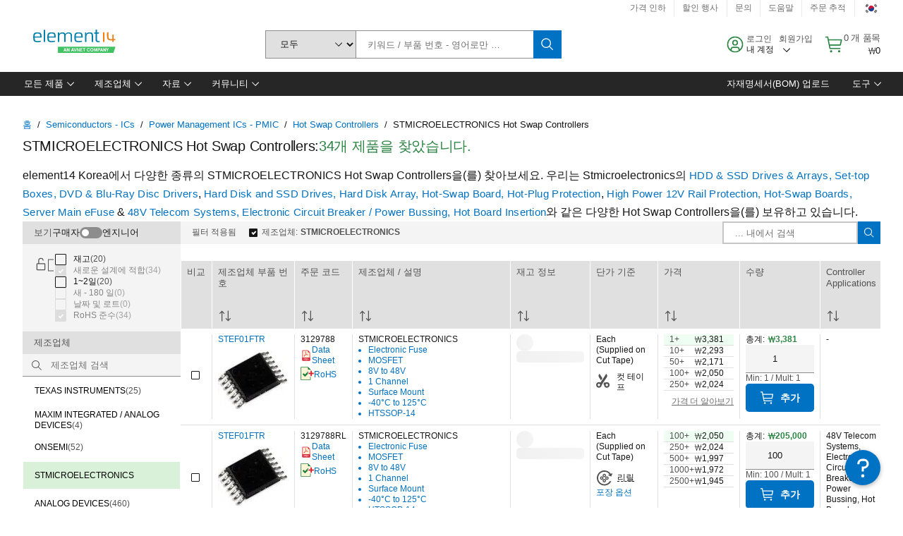

--- FILE ---
content_type: application/javascript
request_url: https://kr.element14.com/RgCPaNEf8/tRbhFu8u/J4_oVhxP/f0/u9Y1tVGkG4c8Dh1h/HRNLRk0/PT58/L3VWRUIB
body_size: 173627
content:
(function(){if(typeof Array.prototype.entries!=='function'){Object.defineProperty(Array.prototype,'entries',{value:function(){var index=0;const array=this;return {next:function(){if(index<array.length){return {value:[index,array[index++]],done:false};}else{return {done:true};}},[Symbol.iterator]:function(){return this;}};},writable:true,configurable:true});}}());(function(){Jk();MYG();hYG();var j9=function Tm(z2,Zm){'use strict';var Dx=Tm;switch(z2){case Mk:{LQ.push(fj);var lP=function(Xx){return Tm.apply(this,[mM,arguments]);};var Y9=[r4()[Xh(vm)](fS,Vh,pY,gQ),r4()[Xh(b5)].call(null,Bj(Bj({})),Ij,hW,Nj)];var GK=Y9[bB()[wj(Xj)].apply(null,[XB,QQ,wW])](function(cT){LQ.push(tT);var DP=lP(cT);if(Bj(Bj(DP))&&Bj(Bj(DP[bB()[wj(b9)](bR,d9,j4)]))&&Bj(Bj(DP[nj(typeof bB()[wj(zR)],tN([],[][[]]))?bB()[wj(b9)].call(null,bR,d9,bh):bB()[wj(rx)].call(null,Y4,tR,kh)][bB()[wj(zN)].apply(null,[DB,JY,g8])]))){DP=DP[nj(typeof bB()[wj(FW)],'undefined')?bB()[wj(b9)].apply(null,[bR,d9,KW]):bB()[wj(rx)](L9,n5,Eh)][bB()[wj(zN)](DB,JY,R8)]();var VW=tN(f5(DP[bY()[AT(Ij)](LW,Bj(Bj(Eh)),LS,n5,z8,nN)](zT()[HW(TN)].apply(null,[VY,CS])),x4(H4)),Jx(G[r4()[Xh(hh)](Bj(H4),S5,q9,Bj(Bj([])))](HS(DP[bY()[AT(Ij)].call(null,LW,Wx,LS,n5,jS,CT)](tm()[vN(LS)](MN,QT,KS,SR,rx,SK)),x4(H4))),XK[H4]));var Cm;return LQ.pop(),Cm=VW,Cm;}else{var RR;return RR=MS()[BW(D2)](S5,DS,zj,MR),LQ.pop(),RR;}LQ.pop();});var JT;return JT=GK[bB()[wj(Ox)](XY,AR,Wx)](f5(typeof bB()[wj(Q5)],tN('',[][[]]))?bB()[wj(rx)](M9,R9,Nj):bB()[wj(QQ)].apply(null,[F2,RY,kh])),LQ.pop(),JT;}break;case mM:{var Xx=Zm[tG];var sh;LQ.push(c8);return sh=G[zT()[HW(vR)](rQ,pj)][zT()[HW(sB)](Pj,gR)](G[nj(typeof zT()[HW(d8)],tN([],[][[]]))?zT()[HW(UY)].call(null,L4,sm):zT()[HW(MN)](h9,Oj)][zT()[HW(l8)].apply(null,[q8,U4])],Xx),LQ.pop(),sh;}break;case rb:{LQ.push(U9);var FQ=MS()[BW(D2)](S5,nR,zj,OW);if(G[zT()[HW(UY)].call(null,T5,sm)]&&G[f5(typeof zT()[HW(VQ)],tN('',[][[]]))?zT()[HW(MN)](ZR,s8):zT()[HW(UY)].call(null,T5,sm)][r4()[Xh(vm)].apply(null,[Bj({}),Vh,Q2,Bj(Bj([]))])]&&G[zT()[HW(UY)].call(null,T5,sm)][r4()[Xh(vm)].call(null,RQ,Vh,Q2,Rj)][zT()[HW(ET)].call(null,bj,D9)]){var qR=G[zT()[HW(UY)](T5,sm)][r4()[Xh(vm)].apply(null,[P2,Vh,Q2,Bj(Bj({}))])][zT()[HW(ET)].apply(null,[bj,D9])];try{var xR=LQ.length;var XQ=Bj(Bj(tG));var AQ=G[zT()[HW(QQ)].apply(null,[cB,Ih])][bB()[wj(IB)](SS,SK,Bj(Bj({})))](gY(G[f5(typeof zT()[HW(Gf)],tN('',[][[]]))?zT()[HW(MN)](lf,nD):zT()[HW(QQ)](cB,Ih)][Rp()[FE(sd)](jF,MN,AV,MR,U6,tf)](),jD))[bB()[wj(zN)](lp,JY,j1)]();G[zT()[HW(UY)](T5,sm)][r4()[Xh(vm)].call(null,sE,Vh,Q2,sE)][zT()[HW(ET)](bj,D9)]=AQ;var Ud=f5(G[zT()[HW(UY)].apply(null,[T5,sm])][r4()[Xh(vm)](cc,Vh,Q2,MR)][zT()[HW(ET)].apply(null,[bj,D9])],AQ);var L6=Ud?bB()[wj(P2)].apply(null,[XY,CS,QQ]):zT()[HW(KS)](RK,d9);G[zT()[HW(UY)].call(null,T5,sm)][r4()[Xh(vm)](OW,Vh,Q2,Qw)][zT()[HW(ET)](bj,D9)]=qR;var br;return LQ.pop(),br=L6,br;}catch(Oq){LQ.splice(Uw(xR,H4),Infinity,U9);if(nj(G[zT()[HW(UY)](T5,sm)][r4()[Xh(vm)](Bj(Bj({})),Vh,Q2,LO)][zT()[HW(ET)](bj,D9)],qR)){G[zT()[HW(UY)](T5,sm)][r4()[Xh(vm)](H4,Vh,Q2,cr)][zT()[HW(ET)](bj,D9)]=qR;}var Is;return LQ.pop(),Is=FQ,Is;}}else{var v6;return LQ.pop(),v6=FQ,v6;}LQ.pop();}break;case YX:{LQ.push(N6);throw new (G[bY()[AT(MN)](bO,Bj([]),sd,jS,R8,D2)])(bY()[AT(CT)].apply(null,[nw,IB,Q5,mf,z8,rV]));}break;case JG:{LQ.push(AO);try{var MF=LQ.length;var p0=Bj({});var nc=Eh;var Tf=G[zT()[HW(vR)].call(null,qY,pj)][zT()[HW(sB)](Om,gR)](G[nj(typeof r4()[Xh(Ic)],'undefined')?r4()[Xh(sd)].call(null,nF,rE,Bq,lq):r4()[Xh(KW)](sd,P0,If,Bj(Bj({})))],zT()[HW(hr)](xd,b6));if(Tf){nc++;if(Tf[nj(typeof bB()[wj(Ad)],tN('',[][[]]))?bB()[wj(sw)](QK,Tr,S5):bB()[wj(rx)].call(null,zd,NV,Bj(H4))]){Tf=Tf[bB()[wj(sw)].call(null,QK,Tr,Gp)];nc+=tN(Jx(Tf[bB()[wj(Eh)].apply(null,[SW,hr,cr])]&&f5(Tf[bB()[wj(Eh)].apply(null,[SW,hr,fV])],H4),H4),Jx(Tf[bB()[wj(Ij)].apply(null,[MH,nf,JY])]&&f5(Tf[bB()[wj(Ij)](MH,nf,Bj({}))],zT()[HW(hr)].call(null,xd,b6)),S5));}}var nq;return nq=nc[nj(typeof bB()[wj(DF)],tN([],[][[]]))?bB()[wj(zN)](zf,JY,Bj([])):bB()[wj(rx)](hV,d1,Bj(Bj(Eh)))](),LQ.pop(),nq;}catch(Cz){LQ.splice(Uw(MF,H4),Infinity,AO);var RO;return RO=MS()[BW(D2)].apply(null,[S5,M1,zj,Dr]),LQ.pop(),RO;}LQ.pop();}break;case wJ:{var cp;LQ.push(LV);return cp=Bj(ME(zT()[HW(H4)](OE,WE),G[zT()[HW(R8)](Dz,AR)][r4()[Xh(AR)](UY,vd,rD,Iq)][r4()[Xh(BV)](S5,Nw,ET,Xr)][bB()[wj(K1)].apply(null,[zf,VD,LS])])||ME(zT()[HW(H4)](OE,WE),G[zT()[HW(R8)](Dz,AR)][r4()[Xh(AR)].call(null,dz,vd,rD,MR)][r4()[Xh(BV)](Wx,Nw,ET,j6)][Rp()[FE(Ij)].call(null,mr,LS,N1,F6,gQ,c0)])),LQ.pop(),cp;}break;case nZ:{LQ.push(sd);var Rs=MS()[BW(D2)](S5,fV,zj,nN);try{var B0=LQ.length;var Sf=Bj(KZ);if(G[zT()[HW(UY)](CE,sm)]&&G[zT()[HW(UY)](CE,sm)][zT()[HW(mq)].call(null,D9,mD)]&&G[nj(typeof zT()[HW(EF)],'undefined')?zT()[HW(UY)](CE,sm):zT()[HW(MN)](YE,gz)][nj(typeof zT()[HW(Ic)],tN([],[][[]]))?zT()[HW(mq)](D9,mD):zT()[HW(MN)].call(null,BF,xs)][f5(typeof r4()[Xh(Z1)],tN([],[][[]]))?r4()[Xh(KW)].call(null,Bj(Bj({})),LV,wF,Zr):r4()[Xh(zR)](hh,D2,pV,Bj(Bj({})))]){var FV=G[zT()[HW(UY)](CE,sm)][zT()[HW(mq)](D9,mD)][nj(typeof r4()[Xh(SK)],'undefined')?r4()[Xh(zR)](Eh,D2,pV,Bj(H4)):r4()[Xh(KW)](fH,CO,Wq,vR)][bB()[wj(zN)].apply(null,[Lw,JY,Qw])]();var Rq;return LQ.pop(),Rq=FV,Rq;}else{var xf;return LQ.pop(),xf=Rs,xf;}}catch(LF){LQ.splice(Uw(B0,H4),Infinity,sd);var wf;return LQ.pop(),wf=Rs,wf;}LQ.pop();}break;case QX:{LQ.push(ND);var fp=MS()[BW(D2)](S5,dN,zj,Rj);try{var J0=LQ.length;var JO=Bj(Bj(tG));if(G[zT()[HW(UY)](PS,sm)][r4()[Xh(vm)](nf,Vh,UB,Xr)]&&G[nj(typeof zT()[HW(ms)],'undefined')?zT()[HW(UY)](PS,sm):zT()[HW(MN)](fz,HE)][r4()[Xh(vm)](ZF,Vh,UB,N1)][Eh]){var HV=f5(G[zT()[HW(UY)].call(null,PS,sm)][r4()[Xh(vm)].apply(null,[Bj(H4),Vh,UB,nN])][r4()[Xh(hf)].call(null,Bj(Bj(Eh)),pw,Lx,Bj(Bj({})))](XK[nN]),G[zT()[HW(UY)](PS,sm)][r4()[Xh(vm)].call(null,Aw,Vh,UB,d0)][Eh]);var x0=HV?bB()[wj(P2)](Mm,CS,Bj(Bj(H4))):zT()[HW(KS)](IK,d9);var U1;return LQ.pop(),U1=x0,U1;}else{var zK;return LQ.pop(),zK=fp,zK;}}catch(EV){LQ.splice(Uw(J0,H4),Infinity,ND);var df;return LQ.pop(),df=fp,df;}LQ.pop();}break;case Ck:{LQ.push(RE);var Kp=G[zT()[HW(vR)].call(null,CB,pj)][bB()[wj(q0)](ON,vV,KS)]?G[zT()[HW(vR)](CB,pj)][nj(typeof r4()[Xh(lr)],tN('',[][[]]))?r4()[Xh(MR)].apply(null,[Nj,c0,wk,OW]):r4()[Xh(KW)].apply(null,[Nj,UE,nd,j6])](G[zT()[HW(vR)].call(null,CB,pj)][bB()[wj(q0)](ON,vV,Zr)](G[zT()[HW(UY)].apply(null,[CQ,sm])]))[bB()[wj(Ox)].apply(null,[U2,AR,lq])](r4()[Xh(Ad)](mf,cw,jd,wW)):bB()[wj(QQ)](E2,RY,Eh);var jf;return LQ.pop(),jf=Kp,jf;}break;case bL:{LQ.push(S5);var g1=MS()[BW(D2)](S5,sE,zj,sE);try{var G1=LQ.length;var S0=Bj({});g1=nj(typeof G[r4()[Xh(lf)](Nj,g8,jd,d0)],zT()[HW(jS)](xr,Xc))?bB()[wj(P2)](q1,CS,mw):zT()[HW(KS)](D6,d9);}catch(DE){LQ.splice(Uw(G1,H4),Infinity,S5);g1=f5(typeof bB()[wj(J6)],tN('',[][[]]))?bB()[wj(rx)](gV,Ss,Dr):bB()[wj(CT)](QH,W0,QQ);}var gD;return LQ.pop(),gD=g1,gD;}break;case wX:{LQ.push(OK);if(Bj(G[f5(typeof zT()[HW(QQ)],tN([],[][[]]))?zT()[HW(MN)](W6,nH):zT()[HW(R8)](Zp,AR)][bB()[wj(cE)](F9,RV,vp)])){var MO=f5(typeof G[f5(typeof zT()[HW(zN)],tN([],[][[]]))?zT()[HW(MN)](V6,DK):zT()[HW(R8)](Zp,AR)][zT()[HW(Vh)](wK,d8)],zT()[HW(jS)].apply(null,[wT,Xc]))?bB()[wj(P2)](c4,CS,RY):r4()[Xh(IB)](Bj(Bj([])),Aw,vh,D1);var Kr;return LQ.pop(),Kr=MO,Kr;}var Pd;return Pd=MS()[BW(D2)](S5,M6,zj,gQ),LQ.pop(),Pd;}break;case VZ:{LQ.push(QH);var GV=nj(typeof MS()[BW(Qw)],tN(bB()[wj(QQ)](qM,RY,N1),[][[]]))?MS()[BW(D2)].call(null,S5,cV,zj,vm):MS()[BW(sw)].apply(null,[qc,Sp,gK,KS]);try{var zH=LQ.length;var Jz=Bj([]);GV=nj(typeof G[Rp()[FE(nN)].apply(null,[gF,QQ,sd,wW,D1,hd])],zT()[HW(jS)](PW,Xc))?bB()[wj(P2)](A8,CS,Mz):nj(typeof zT()[HW(Gf)],tN('',[][[]]))?zT()[HW(KS)](p5,d9):zT()[HW(MN)](Gp,T6);}catch(tD){LQ.splice(Uw(zH,H4),Infinity,QH);GV=bB()[wj(CT)](cm,W0,VQ);}var l1;return LQ.pop(),l1=GV,l1;}break;case rP:{LQ.push(Ij);try{var UV=LQ.length;var zV=Bj({});var AH=fP[bB()[wj(Fs)].call(null,xE,sq,RV)]();var qr=G[zT()[HW(vR)].apply(null,[q9,pj])][nj(typeof zT()[HW(zN)],tN([],[][[]]))?zT()[HW(sB)](kD,gR):zT()[HW(MN)].call(null,Nq,TD)](G[nj(typeof zT()[HW(X6)],'undefined')?zT()[HW(pw)].call(null,Gp,rx):zT()[HW(MN)](np,Ir)][f5(typeof zT()[HW(UY)],tN('',[][[]]))?zT()[HW(MN)](UF,As):zT()[HW(H4)](q6,WE)],r4()[Xh(BH)].apply(null,[JY,hz,Ns,S5]));if(qr){AH++;Bj(Bj(qr[f5(typeof bB()[wj(r6)],'undefined')?bB()[wj(rx)](RE,lK,D1):bB()[wj(b9)].apply(null,[kd,d9,pp])]))&&HS(qr[bB()[wj(b9)](kd,d9,Zr)][bB()[wj(zN)].apply(null,[TN,JY,Bj(Bj(Eh))])]()[bY()[AT(Ij)](lf,MN,LS,n5,Bj([]),bh)](zT()[HW(HD)](T6,Iq)),x4(H4))&&AH++;}var I1=AH[bB()[wj(zN)](TN,JY,U6)]();var jq;return LQ.pop(),jq=I1,jq;}catch(L1){LQ.splice(Uw(UV,H4),Infinity,Ij);var Ms;return Ms=MS()[BW(D2)].call(null,S5,Zr,zj,VQ),LQ.pop(),Ms;}LQ.pop();}break;case NP:{LQ.push(vf);if(G[zT()[HW(R8)].call(null,xx,AR)][Rp()[FE(Dr)](R9,gQ,P2,d0,Xr,Vp)]){if(G[zT()[HW(vR)](S9,pj)][zT()[HW(sB)].call(null,m2,gR)](G[zT()[HW(R8)](xx,AR)][Rp()[FE(Dr)](R9,gQ,Bj(Bj({})),Zr,hh,Vp)][zT()[HW(H4)].apply(null,[Ph,WE])],zT()[HW(d8)](PT,fq))){var Vz;return Vz=bB()[wj(P2)](wx,CS,j4),LQ.pop(),Vz;}var Zd;return Zd=r4()[Xh(IB)].apply(null,[S5,Aw,VB,fS]),LQ.pop(),Zd;}var Yw;return Yw=MS()[BW(D2)].apply(null,[S5,d6,zj,nN]),LQ.pop(),Yw;}break;case Mv:{LQ.push(rz);var SO=ME(r4()[Xh(Qc)].apply(null,[Zq,sK,qW,fS]),G[f5(typeof zT()[HW(b9)],tN('',[][[]]))?zT()[HW(MN)](lr,jw):zT()[HW(R8)](Fj,AR)])||HS(G[f5(typeof zT()[HW(fD)],tN([],[][[]]))?zT()[HW(MN)].apply(null,[Oc,XB]):zT()[HW(UY)](zP,sm)][bY()[AT(Ox)].apply(null,[ER,fV,Xr,Rz,CT,LO])],Eh)||HS(G[zT()[HW(UY)](zP,sm)][zT()[HW(FW)](dQ,rF)],Eh);var kw=G[nj(typeof zT()[HW(mq)],tN('',[][[]]))?zT()[HW(R8)](Fj,AR):zT()[HW(MN)](P6,OK)][f5(typeof zT()[HW(zR)],tN('',[][[]]))?zT()[HW(MN)].call(null,rV,F1):zT()[HW(jE)](I5,gf)](nj(typeof r4()[Xh(fH)],'undefined')?r4()[Xh(fK)](mw,zs,v8,Iq):r4()[Xh(KW)](sE,Mf,Pw,Sz))[r4()[Xh(Q5)](Bj(Bj(Eh)),KD,hj,RV)];var Wr=G[zT()[HW(R8)].call(null,Fj,AR)][zT()[HW(jE)](I5,gf)](bB()[wj(DF)](A2,R1,Qw))[r4()[Xh(Q5)](fq,KD,hj,b9)];var RD=G[zT()[HW(R8)].call(null,Fj,AR)][zT()[HW(jE)](I5,gf)](zT()[HW(J6)].call(null,v9,fF))[r4()[Xh(Q5)].apply(null,[xH,KD,hj,OW])];var pr;return pr=bB()[wj(QQ)](D5,RY,fq)[zT()[HW(Ij)](lQ,rV)](SO?bB()[wj(P2)](qT,CS,Ij):zT()[HW(KS)](LT,d9),r4()[Xh(Ad)](xH,cw,mK,d0))[zT()[HW(Ij)].call(null,lQ,rV)](kw?bB()[wj(P2)].call(null,qT,CS,Dr):zT()[HW(KS)].call(null,LT,d9),r4()[Xh(Ad)](Bj(Bj([])),cw,mK,LO))[zT()[HW(Ij)](lQ,rV)](Wr?bB()[wj(P2)].apply(null,[qT,CS,KS]):zT()[HW(KS)](LT,d9),r4()[Xh(Ad)].apply(null,[sd,cw,mK,vR]))[zT()[HW(Ij)](lQ,rV)](RD?nj(typeof bB()[wj(U6)],tN([],[][[]]))?bB()[wj(P2)].call(null,qT,CS,LO):bB()[wj(rx)](Rf,Iz,KW):nj(typeof zT()[HW(z8)],tN('',[][[]]))?zT()[HW(KS)](LT,d9):zT()[HW(MN)](Or,xs)),LQ.pop(),pr;}break;case wC:{LQ.push(hW);var n6=MS()[BW(D2)](S5,gw,zj,IB);try{var tO=LQ.length;var b0=Bj({});n6=G[r4()[Xh(jw)](Iq,Dw,A8,Bj(Eh))][zT()[HW(H4)](S4,WE)][r4()[Xh(vR)](lq,FK,qj,nF)](r4()[Xh(d9)].apply(null,[Xr,sw,gq,Bj([])]))?nj(typeof bB()[wj(Wx)],tN([],[][[]]))?bB()[wj(P2)](qm,CS,nf):bB()[wj(rx)](Ks,PD,Rj):zT()[HW(KS)](f9,d9);}catch(Gq){LQ.splice(Uw(tO,H4),Infinity,hW);n6=bB()[wj(CT)].apply(null,[Ax,W0,cr]);}var Gs;return LQ.pop(),Gs=n6,Gs;}break;case fb:{LQ.push(D2);var AE=nj(typeof MS()[BW(Eh)],tN([],[][[]]))?MS()[BW(D2)](S5,FK,zj,nf):MS()[BW(sw)](RY,Tq,J6,JY);try{var mp=LQ.length;var wd=Bj(Bj(tG));if(G[zT()[HW(UY)](qD,sm)][r4()[Xh(vm)].apply(null,[I0,Vh,ED,SK])]&&G[zT()[HW(UY)].apply(null,[qD,sm])][r4()[Xh(vm)](RQ,Vh,ED,CT)][Eh]&&G[zT()[HW(UY)](qD,sm)][nj(typeof r4()[Xh(sE)],tN([],[][[]]))?r4()[Xh(vm)](sE,Vh,ED,Nj):r4()[Xh(KW)].call(null,S5,d0,mF,QO)][Eh][Eh]&&G[zT()[HW(UY)].call(null,qD,sm)][r4()[Xh(vm)].apply(null,[H4,Vh,ED,VQ])][Eh][Eh][zT()[HW(LV)](MH,KH)]){var lz=f5(G[zT()[HW(UY)].call(null,qD,sm)][r4()[Xh(vm)](S5,Vh,ED,U6)][XK[gQ]][XK[gQ]][f5(typeof zT()[HW(FW)],tN('',[][[]]))?zT()[HW(MN)](Sc,YD):zT()[HW(LV)](MH,KH)],G[zT()[HW(UY)](qD,sm)][r4()[Xh(vm)].apply(null,[lq,Vh,ED,I0])][XK[gQ]]);var qH=lz?bB()[wj(P2)].apply(null,[lc,CS,Bj(Bj(Eh))]):zT()[HW(KS)].apply(null,[kD,d9]);var Bc;return LQ.pop(),Bc=qH,Bc;}else{var bD;return LQ.pop(),bD=AE,bD;}}catch(Cp){LQ.splice(Uw(mp,H4),Infinity,D2);var C1;return LQ.pop(),C1=AE,C1;}LQ.pop();}break;case Y7:{LQ.push(Nd);var dH=r4()[Xh(Qw)](nf,T0,Az,Bj(Bj(H4)));var c6=Bj({});try{var ds=LQ.length;var Cs=Bj({});var pD=Eh;try{var HF=G[nj(typeof bB()[wj(lV)],'undefined')?bB()[wj(Dw)](SE,rx,Bj(Eh)):bB()[wj(rx)](E1,gF,Ad)][zT()[HW(H4)](FS,WE)][bB()[wj(zN)].call(null,Xz,JY,Bj({}))];G[zT()[HW(vR)].call(null,p5,pj)][zT()[HW(sw)](kO,I0)](HF)[bB()[wj(zN)].call(null,Xz,JY,X6)]();}catch(vO){LQ.splice(Uw(ds,H4),Infinity,Nd);if(vO[bB()[wj(cw)](Q4,vm,MR)]&&f5(typeof vO[bB()[wj(cw)].apply(null,[Q4,vm,UY])],nj(typeof r4()[Xh(AR)],tN('',[][[]]))?r4()[Xh(Xr)](D1,wr,OB,Ic):r4()[Xh(KW)](UY,DH,Qz,l8))){vO[f5(typeof bB()[wj(pw)],tN([],[][[]]))?bB()[wj(rx)](g8,q1,Nj):bB()[wj(cw)](Q4,vm,l8)][Rp()[FE(H4)](Hz,rx,R8,x1,gQ,kq)](zT()[HW(cs)](D5,Sr))[bB()[wj(FK)].call(null,T6,Nz,sd)](function(E0){LQ.push(Cq);if(E0[nj(typeof bB()[wj(zj)],tN([],[][[]]))?bB()[wj(Zw)].apply(null,[Kd,Vh,N0]):bB()[wj(rx)].apply(null,[LO,nE,Bj(H4)])](bB()[wj(ld)](cH,hz,z8))){c6=Bj(Bj(KZ));}if(E0[nj(typeof bB()[wj(BH)],tN([],[][[]]))?bB()[wj(Zw)].call(null,Kd,Vh,Qw):bB()[wj(rx)](AO,Vr,Mz)](bB()[wj(wp)](Dq,cD,Eh))){pD++;}LQ.pop();});}}dH=f5(pD,KS)||c6?bB()[wj(P2)](g2,CS,QQ):zT()[HW(KS)].apply(null,[Th,d9]);}catch(Ap){LQ.splice(Uw(ds,H4),Infinity,Nd);dH=nj(typeof bB()[wj(GH)],tN([],[][[]]))?bB()[wj(CT)].apply(null,[PK,W0,xH]):bB()[wj(rx)](CT,MH,Nj);}var dc;return LQ.pop(),dc=dH,dc;}break;case KZ:{var Qp=Zm[tG];LQ.push(wV);var s6=MS()[BW(D2)].call(null,S5,XD,zj,fq);var mH=f5(typeof MS()[BW(gQ)],tN(bB()[wj(QQ)].apply(null,[bk,RY,R8]),[][[]]))?MS()[BW(sw)].apply(null,[Hr,wz,OV,Gp]):MS()[BW(D2)].apply(null,[S5,XD,zj,X6]);var EH=new (G[Rp()[FE(LS)].call(null,Dw,MN,hh,QQ,H4,kD)])(new (G[Rp()[FE(LS)](Dw,MN,z8,rV,xH,kD)])(zT()[HW(fD)].apply(null,[vw,zj])));try{var Ts=LQ.length;var dd=Bj(Bj(tG));if(Bj(Bj(G[zT()[HW(R8)].call(null,JF,AR)][f5(typeof zT()[HW(LS)],tN([],[][[]]))?zT()[HW(MN)].apply(null,[QF,ZR]):zT()[HW(vR)].apply(null,[Fj,pj])]))&&Bj(Bj(G[zT()[HW(R8)].call(null,JF,AR)][zT()[HW(vR)](Fj,pj)][nj(typeof zT()[HW(X6)],tN('',[][[]]))?zT()[HW(sB)](CB,gR):zT()[HW(MN)](MV,lF)]))){var PO=G[zT()[HW(vR)].apply(null,[Fj,pj])][f5(typeof zT()[HW(dz)],tN([],[][[]]))?zT()[HW(MN)].apply(null,[rc,RH]):zT()[HW(sB)].apply(null,[CB,gR])](G[Rp()[FE(Dr)](R9,gQ,OD,Ij,F6,k1)][f5(typeof zT()[HW(pw)],tN('',[][[]]))?zT()[HW(MN)](VH,Df):zT()[HW(H4)](K4,WE)],zT()[HW(zR)](K8,U6));if(PO){s6=EH[Rp()[FE(cr)](Ww,KS,z8,Ij,SK,YO)](PO[nj(typeof bB()[wj(nF)],tN([],[][[]]))?bB()[wj(b9)](c8,d9,gQ):bB()[wj(rx)].apply(null,[rs,vc,Bj({})])][f5(typeof bB()[wj(Y0)],tN('',[][[]]))?bB()[wj(rx)].apply(null,[tR,xF,cc]):bB()[wj(zN)].apply(null,[Ds,JY,kh])]());}}mH=nj(G[zT()[HW(R8)](JF,AR)],Qp);}catch(dV){LQ.splice(Uw(Ts,H4),Infinity,wV);s6=r4()[Xh(IB)](bh,Aw,YN,Gp);mH=r4()[Xh(IB)](X6,Aw,YN,Ad);}var UD=tN(s6,Jx(mH,H4))[bB()[wj(zN)](Ds,JY,j1)]();var Wc;return LQ.pop(),Wc=UD,Wc;}break;case lk:{LQ.push(ZH);try{var XV=LQ.length;var pH=Bj([]);var X0=new (G[zT()[HW(R8)](sT,AR)][r4()[Xh(AR)](H4,vd,kY,cr)][r4()[Xh(BV)].call(null,Ic,Nw,tp,vp)][bB()[wj(K1)](Km,VD,mw)])();var S1=new (G[zT()[HW(R8)](sT,AR)][r4()[Xh(AR)](b9,vd,kY,Bj(Bj([])))][nj(typeof r4()[Xh(R8)],tN('',[][[]]))?r4()[Xh(BV)](gQ,Nw,tp,Bj([])):r4()[Xh(KW)].apply(null,[sd,b6,YV,Mf])][f5(typeof Rp()[FE(D2)],tN(bB()[wj(QQ)].call(null,OC,RY,UY),[][[]]))?Rp()[FE(Qw)](Nq,Os,Bj({}),Qw,nf,Fr):Rp()[FE(Ij)].call(null,mr,LS,Gp,KW,hh,ND)])();var PH;return LQ.pop(),PH=Bj(KZ),PH;}catch(hO){LQ.splice(Uw(XV,H4),Infinity,ZH);var vr;return vr=f5(hO[zT()[HW(S5)].apply(null,[W8,CH])][f5(typeof bB()[wj(vm)],'undefined')?bB()[wj(rx)](AD,m6,gf):bB()[wj(Ij)](w9,nf,KS)],bY()[AT(MN)].apply(null,[Od,R8,sd,jS,Rj,Fz])),LQ.pop(),vr;}LQ.pop();}break;}};var BE=function(){Td=["\x6c\x65\x6e\x67\x74\x68","\x41\x72\x72\x61\x79","\x63\x6f\x6e\x73\x74\x72\x75\x63\x74\x6f\x72","\x6e\x75\x6d\x62\x65\x72"];};var A0=function(){LQ=(fP.sjs_se_global_subkey?fP.sjs_se_global_subkey.push(s8):fP.sjs_se_global_subkey=[s8])&&fP.sjs_se_global_subkey;};var fs=function(WV){if(WV===undefined||WV==null){return 0;}var qd=WV["toLowerCase"]()["replace"](/[^a-z]+/gi,'');return qd["length"];};var bd=function(w1){var Kq=0;for(var V1=0;V1<w1["length"];V1++){Kq=Kq+w1["charCodeAt"](V1);}return Kq;};var tE=function(Jp){var Hf=Jp[0]-Jp[1];var IO=Jp[2]-Jp[3];var Jd=Jp[4]-Jp[5];var jz=G["Math"]["sqrt"](Hf*Hf+IO*IO+Jd*Jd);return G["Math"]["floor"](jz);};var pE=function(fr,NF){return fr[Vd[SK]](NF);};var zw=function(ZO){var cF=1;var dr=[];var jH=G["Math"]["sqrt"](ZO);while(cF<=jH&&dr["length"]<6){if(ZO%cF===0){if(ZO/cF===cF){dr["push"](cF);}else{dr["push"](cF,ZO/cF);}}cF=cF+1;}return dr;};var Jx=function(Mp,Fc){return Mp<<Fc;};var GF=function GD(S6,gs){var Wz=GD;var Ys=Y6(new Number(zX),js);var Cd=Ys;Ys.set(S6);do{switch(Cd+S6){case z7:{var LE;S6-=XJ;return LQ.pop(),LE=Nc[r1],LE;}break;case RC:{S6-=B7;return LQ.pop(),xO=k0,xO;}break;case YC:{S6-=sX;var gd=Gc(G[zT()[HW(R8)](rf,AR)][r4()[Xh(sd)](Ox,rE,vz,RQ)][bB()[wj(dD)].call(null,VS,bh,Bj(Bj([])))][f5(typeof bY()[AT(bh)],tN([],[][[]]))?bY()[AT(S5)](P6,RY,c8,BO,x1,QO):bY()[AT(nN)](Or,D1,QQ,Sz,rV,Zr)](r4()[Xh(Nf)].call(null,j4,gz,J2,Bj(Bj([])))),null)?bB()[wj(P2)](hS,CS,Ad):zT()[HW(KS)](Px,d9);var JE=Gc(G[zT()[HW(R8)](rf,AR)][nj(typeof r4()[Xh(sz)],tN('',[][[]]))?r4()[Xh(sd)].apply(null,[Gf,rE,vz,j1]):r4()[Xh(KW)].call(null,Bj(Bj(H4)),hF,fS,Zr)][bB()[wj(dD)](VS,bh,Bj(H4))][bY()[AT(nN)](Or,Bj(Bj([])),QQ,Sz,dz,x1)](f5(typeof bB()[wj(hz)],tN('',[][[]]))?bB()[wj(rx)](FD,cc,vR):bB()[wj(RF)](AF,ZF,Bj(Eh))),null)?bB()[wj(P2)].call(null,hS,CS,kh):zT()[HW(KS)].call(null,Px,d9);var OF=[DV,x6,Tw,vD,c1,gd,JE];var k0=OF[bB()[wj(Ox)].apply(null,[WW,AR,Ox])](r4()[Xh(Ad)](IB,cw,Hh,VQ));var xO;}break;case Nt:{var Nc=gs[tG];var r1=gs[KZ];var n0=gs[nt];LQ.push(Kc);S6-=Yk;G[zT()[HW(vR)](ST,pj)][bB()[wj(jS)].call(null,sr,Rj,nF)](Nc,r1,vE(nZ,[bB()[wj(sw)].apply(null,[kT,Tr,IB]),n0,MS()[BW(Eh)](P2,lw,TF,N0),Bj(Eh),bY()[AT(LS)](kz,Bj(Bj(H4)),QQ,xH,j4,Xr),Bj(XK[gQ]),r4()[Xh(b9)].apply(null,[cc,vR,rp,H4]),Bj(Eh)]));}break;case jt:{var K6=gs[tG];LQ.push(Us);var bV=vE(nZ,[tm()[vN(P2)].apply(null,[MN,Uz,SK,Bj([]),Iq,Nm]),K6[XK[gQ]]]);ME(H4,K6)&&(bV[bB()[wj(Ad)](Q4,hp,Bj(H4))]=K6[H4]),ME(XK[Xr],K6)&&(bV[zT()[HW(ZF)](Yz,j6)]=K6[S5],bV[r4()[Xh(sE)](Xr,cE,Tc,U6)]=K6[SK]),this[bY()[AT(jS)].apply(null,[Uz,Gf,P2,Xd,mf,OD])][zT()[HW(sd)](k1,Xr)](bV);LQ.pop();S6-=qJ;}break;case wb:{G[zT()[HW(vR)](n4,pj)][bB()[wj(jS)](UW,Rj,R8)](Bp,XF,vE(nZ,[bB()[wj(sw)](gB,Tr,U6),OH,MS()[BW(Eh)].call(null,P2,Mx,TF,jS),Bj(Eh),bY()[AT(LS)].apply(null,[Zx,Iq,QQ,xH,lq,fH]),Bj(Eh),r4()[Xh(b9)](Bj(Bj([])),vR,zQ,P2),Bj(Eh)]));S6+=mG;var XE;return LQ.pop(),XE=Bp[XF],XE;}break;case DA:{var lE=gs[tG];LQ.push(gq);var Zs=lE[r4()[Xh(Zq)](fS,LS,R5,mf)]||{};S6-=bt;Zs[r4()[Xh(kh)](OD,Wx,SN,Bj(Bj({})))]=f5(typeof bB()[wj(Z1)],tN('',[][[]]))?bB()[wj(rx)].call(null,dq,Es,U6):bB()[wj(gf)].apply(null,[EY,FH,vR]),delete Zs[bB()[wj(66)](1335,117,10)],lE[r4()[Xh(Zq)].apply(null,[RY,LS,R5,wW])]=Zs;LQ.pop();}break;case GC:{var Bp=gs[tG];var XF=gs[KZ];var OH=gs[nt];S6-=P7;LQ.push(Tq);}break;case WC:{var bc=gs[tG];S6-=bL;LQ.push(Mq);var SF=vE(nZ,[tm()[vN(P2)](MN,kx,nN,Bj({}),cc,Nm),bc[Eh]]);ME(H4,bc)&&(SF[bB()[wj(Ad)](xS,hp,Bj(Eh))]=bc[H4]),ME(S5,bc)&&(SF[zT()[HW(ZF)](V8,j6)]=bc[fP[r4()[Xh(LV)](Iq,ET,s5,sE)]()],SF[nj(typeof r4()[Xh(FW)],tN('',[][[]]))?r4()[Xh(sE)].apply(null,[mf,cE,xd,Mz]):r4()[Xh(KW)](I0,IV,VD,mf)]=bc[SK]),this[bY()[AT(jS)](kx,AV,P2,Xd,lr,sw)][zT()[HW(sd)].apply(null,[n2,Xr])](SF);LQ.pop();}break;case VC:{var Ew=gs[tG];LQ.push(Jf);var Fp=Ew[r4()[Xh(Zq)].call(null,Mz,LS,cm,rx)]||{};Fp[r4()[Xh(kh)].apply(null,[Bj(Bj(H4)),Wx,dj,D1])]=bB()[wj(gf)].call(null,kx,FH,Bj(H4)),delete Fp[bB()[wj(66)](1410,117,54)],Ew[r4()[Xh(Zq)](Bj([]),LS,cm,Qw)]=Fp;S6+=Jb;LQ.pop();}break;case IX:{S6+=Dt;if(nj(nz,undefined)&&nj(nz,null)&&HS(nz[nj(typeof bB()[wj(N0)],'undefined')?bB()[wj(Eh)].call(null,md,hr,pp):bB()[wj(rx)](sz,Us,FK)],XK[gQ])){try{var zF=LQ.length;var pz=Bj(KZ);var A6=G[bB()[wj(kf)].apply(null,[Lc,t6,RY])](nz)[Rp()[FE(H4)].call(null,Hz,rx,g8,RQ,MR,cs)](r4()[Xh(D1)](Mz,Lf,jd,JY));if(HS(A6[bB()[wj(Eh)].apply(null,[md,hr,Nj])],rx)){Ar=G[r4()[Xh(RV)](gQ,Eq,Hd,VQ)](A6[rx],P2);}}catch(Rr){LQ.splice(Uw(zF,H4),Infinity,OW);}}}break;case LZ:{var ww=gs[tG];var ks=gs[KZ];var C0=gs[nt];LQ.push(ss);G[f5(typeof zT()[HW(ms)],tN('',[][[]]))?zT()[HW(MN)].call(null,Fq,cE):zT()[HW(vR)].apply(null,[Uj,pj])][bB()[wj(jS)].call(null,VY,Rj,ZF)](ww,ks,vE(nZ,[bB()[wj(sw)](C2,Tr,Bj(Bj(Eh))),C0,MS()[BW(Eh)].call(null,P2,Od,TF,SR),Bj(Eh),bY()[AT(LS)](sD,xH,QQ,xH,Bj(H4),j4),Bj(Eh),nj(typeof r4()[Xh(x1)],'undefined')?r4()[Xh(b9)](KS,vR,Of,MN):r4()[Xh(KW)](X6,dE,LW,g8),Bj(Eh)]));var Pp;return LQ.pop(),Pp=ww[ks],Pp;}break;case Lv:{var Af;return LQ.pop(),Af=Ar,Af;}break;case nA:{S6-=ZX;var g6=gs[tG];LQ.push(Kz);var MD=vE(nZ,[nj(typeof tm()[vN(xH)],tN(bB()[wj(QQ)].apply(null,[hG,RY,R8]),[][[]]))?tm()[vN(P2)](MN,s4,cc,Zr,jS,Nm):tm()[vN(RV)](k1,Q6,sw,Bj([]),fH,ZF),g6[Eh]]);ME(fP[tm()[vN(KS)].apply(null,[SK,AK,X6,UY,sE,sB])](),g6)&&(MD[bB()[wj(Ad)].call(null,Q8,hp,dz)]=g6[H4]),ME(fP[nj(typeof r4()[Xh(Fd)],tN([],[][[]]))?r4()[Xh(LV)](P2,ET,q4,fS):r4()[Xh(KW)](x1,EE,CF,R8)](),g6)&&(MD[zT()[HW(ZF)].call(null,Mj,j6)]=g6[S5],MD[r4()[Xh(sE)](dz,cE,Od,sw)]=g6[SK]),this[f5(typeof bY()[AT(Qw)],'undefined')?bY()[AT(S5)].apply(null,[Pf,IB,W0,TE,Rj,I0]):bY()[AT(jS)].call(null,s4,Bj(Bj([])),P2,Xd,fq,fH)][zT()[HW(sd)](p2,Xr)](MD);LQ.pop();}break;case QP:{var Ec=gs[tG];LQ.push(Gz);var Z0=Ec[nj(typeof r4()[Xh(Lc)],'undefined')?r4()[Xh(Zq)](P2,LS,I9,Bj(Bj({}))):r4()[Xh(KW)](z8,Vw,tR,zN)]||{};Z0[r4()[Xh(kh)](X6,Wx,s9,Nj)]=bB()[wj(gf)](Qq,FH,sd),delete Z0[bB()[wj(66)](876,117,53)],Ec[r4()[Xh(Zq)](j4,LS,I9,rV)]=Z0;LQ.pop();S6-=U;}break;case lk:{LQ.push(GO);S6+=cU;var DV=G[zT()[HW(R8)].apply(null,[rf,AR])][MS()[BW(Mf)](xH,qc,mD,Zr)]||G[r4()[Xh(sd)].call(null,sw,rE,vz,z8)][nj(typeof MS()[BW(j6)],tN(bB()[wj(QQ)](YZ,RY,Dr),[][[]]))?MS()[BW(Mf)].call(null,xH,qc,mD,jS):MS()[BW(sw)].apply(null,[ZF,Lr,ld,sE])]?bB()[wj(P2)](hS,CS,Xr):zT()[HW(KS)].call(null,Px,d9);var x6=Gc(G[zT()[HW(R8)](rf,AR)][r4()[Xh(sd)](Gf,rE,vz,lr)][bB()[wj(dD)].call(null,VS,bh,U6)][bY()[AT(nN)].apply(null,[Or,LO,QQ,Sz,b9,Ij])](zT()[HW(Zz)].call(null,w2,BV)),null)?bB()[wj(P2)].call(null,hS,CS,RV):zT()[HW(KS)].apply(null,[Px,d9]);var Tw=Gc(typeof G[zT()[HW(UY)].apply(null,[Ax,sm])][zT()[HW(Zz)].apply(null,[w2,BV])],zT()[HW(jS)](gA,Xc))&&G[zT()[HW(UY)](Ax,sm)][zT()[HW(Zz)].call(null,w2,BV)]?bB()[wj(P2)].apply(null,[hS,CS,sd]):zT()[HW(KS)].call(null,Px,d9);var vD=Gc(typeof G[zT()[HW(R8)](rf,AR)][zT()[HW(Zz)](w2,BV)],zT()[HW(jS)](gA,Xc))?bB()[wj(P2)](hS,CS,Bj([])):nj(typeof zT()[HW(WE)],tN([],[][[]]))?zT()[HW(KS)](Px,d9):zT()[HW(MN)].apply(null,[tq,m1]);var c1=nj(typeof G[zT()[HW(R8)].call(null,rf,AR)][zT()[HW(Mc)](EQ,T1)],zT()[HW(jS)].call(null,gA,Xc))||nj(typeof G[nj(typeof r4()[Xh(zz)],'undefined')?r4()[Xh(sd)](fH,rE,vz,Bj(Bj([]))):r4()[Xh(KW)](Bj(H4),bE,SV,Bj(Bj(Eh)))][zT()[HW(Mc)].apply(null,[EQ,T1])],zT()[HW(jS)].call(null,gA,Xc))?nj(typeof bB()[wj(Zz)],tN([],[][[]]))?bB()[wj(P2)].call(null,hS,CS,Bj(Bj({}))):bB()[wj(rx)].apply(null,[fz,Ps,vp]):zT()[HW(KS)](Px,d9);}break;case Qn:{LQ.push(Z6);var j0;S6+=cA;return j0=[G[zT()[HW(UY)](NN,sm)][bB()[wj(Ks)].apply(null,[md,Oc,kh])]?G[zT()[HW(UY)](NN,sm)][nj(typeof bB()[wj(Nz)],tN([],[][[]]))?bB()[wj(Ks)](md,Oc,RY):bB()[wj(rx)].apply(null,[wD,Bd,AV])]:r4()[Xh(vd)](Bj(Bj([])),l8,E6,D2),G[zT()[HW(UY)](NN,sm)][MS()[BW(OW)](RV,H1,f1,QQ)]?G[zT()[HW(UY)].apply(null,[NN,sm])][MS()[BW(OW)].call(null,RV,H1,f1,zN)]:f5(typeof r4()[Xh(Sq)],tN([],[][[]]))?r4()[Xh(KW)].call(null,Bj(H4),LH,ls,Rj):r4()[Xh(vd)](Bj([]),l8,E6,RQ),G[zT()[HW(UY)].call(null,NN,sm)][r4()[Xh(Cf)](z8,zR,T5,Bj(H4))]?G[zT()[HW(UY)](NN,sm)][r4()[Xh(Cf)].apply(null,[j4,zR,T5,Qw])]:r4()[Xh(vd)].apply(null,[j4,l8,E6,Gf]),Gc(typeof G[nj(typeof zT()[HW(hh)],tN([],[][[]]))?zT()[HW(UY)].apply(null,[NN,sm]):zT()[HW(MN)](Cq,Hp)][r4()[Xh(vm)](l8,Vh,V4,Bj(Bj({})))],nj(typeof zT()[HW(cE)],tN('',[][[]]))?zT()[HW(jS)](Z4,Xc):zT()[HW(MN)](QE,VK))?G[zT()[HW(UY)].call(null,NN,sm)][r4()[Xh(vm)](RQ,Vh,V4,Bj({}))][bB()[wj(Eh)].call(null,wY,hr,gQ)]:x4(H4)],LQ.pop(),j0;}break;case EP:{var nz=gs[tG];var Ar;S6+=Ok;LQ.push(OW);}break;case VL:{S6-=qX;return String(...gs);}break;case cU:{S6-=Cn;return parseInt(...gs);}break;}}while(Cd+S6!=RL);};var ZD=function(){if(G["Date"]["now"]&&typeof G["Date"]["now"]()==='number'){return G["Math"]["round"](G["Date"]["now"]()/1000);}else{return G["Math"]["round"](+new (G["Date"])()/1000);}};var hs=function(){return SH.apply(this,[ZJ,arguments]);};var Jr=function(dp,ID){return dp^ID;};var Yq=function(){sf=["}1-#\x07:\r\"1y1><>9T/\x40H=\"","\'\\\\","6#\x00$,X_8);2","2  8$","!YZ&","22-V[=#!"," Z\x40\x3f%*8+&Q",",8;4&Q","L&#<$ *[f\'##6\"","F\\ \x3f","B]5<","\'\x3f;","\"6&","8*/\"\"\"","\"1","{.EE}",")8$+46WB=8","][ <<m","7+e\"\"::\t\r{","p\v;*521&Gp\'/=>&\x00+!6[L","$;","Xw","56","\x0757","X%\"A","57","","&/Y<-!#9","4PM3 ","31","+*#. Pk58.","*!","46WB=8","\"7","$6XJ:8\n;3)7","\x075%","X\\-!>&&7\\\x40:&2!\x071)\"WC1(","","%*YJ","$\"\x0020",",&L","1P\\; 92","7/\x40H=\"<3\x07\x00","=47TC8=>15","7TC-#4#3&Q","&","+24","","{!EKj","37\r","#>%\x0022-V[=#!$","\\7v","<5\x3f8\"","FJ8)!>#","I=><##","{b+&\rqj\t\b16\x00","H18\n;3)7Fm-.:3","9)9","(> ","OF$ 33","\x073*XN )","Rz","\vY{o#t</E",";*5e","#3","(1","[Z9.*%","YN\'8","K1*&93$(3P] 5","0)9;","&","","`\x07","SN9%#.","3Z] ","\x3f;65","t_$ *\x077\r151Z]","3);\x3f=,[J*)$3\x00","39",".3","\x00(A]=\"(","","$\x3f&/F","<.$%5\'","GJ3% 9","#>::\t","%3","49.&","jX1.+%\x3f5FL&%\x3f#\t) AF;\"","6F[;!\n%$%AJ&\n:95\x00(-vN8 ","","\".:3","\'7\x07\"Y\x4058","-,<","_;%!#3(4[","t\b\"","tBn\r\x07%a\r,th\r6=*td\r5sL\r\r\v85.t\"b\x3f.|4&55+6lw<eDt\tn\x07\'\"m~\"21\bdn/|%,\tti5DMf :\x076&tm5G64\"m}\r\t553tn=-e:\'gn\r\r22tn\r%5sz:\r\x00o55:7<\r tv(5-23M\'}e$.\"352tny~|%55tn|\x3f>-Vnc;!p\'LD\r8563tn>55\x000ti >\'*Vn\r\r\'5>(fLz!7,wB, -:2D(w\r\f61A4tn\r\t}_XG955~~\x07e>,\rCu\r35pn\x3f`55^^0\x0005\r\bXyy7]n!t0q\x40\r:rr\\\r593tn>55C0tl:x3/5/oF;\'5>>fL\x072 -tl\x3f\r<c>0dd\r\f8%\x00^nx85>\'vL{87-tpl\x3f\r;29>0dd\r\fg!t_\rc4vD\r!>~~<f5En\n!5%\ftl69;^}5; tC0 5z]bf$\"q]_\x3f%43Dt!m,/!.,p`w<y99\rBv{e!5-]v\r\r\v85.\'}e$.\"35%ll5\tm{\':\x07&{C\x07\r%5utn(};#.3~p~~\t:gw(wd\r\x074e&$-gz7|$50(tu\x00(\x07&#t~y7 *\tRn+::D$.YZ}\n51\x3fag;\rb$n*c5\b$tn\x3f$\x0715&Rn\"\r0(te#}B5\x00bje6Bvv\x3f|!5tnb\rE!7ty./\b/&1,`~\r2155{[na57%\vdA\v%5v:\r\x0005~~~\v-\x00.tZ| >#)Yg\rA$ptBn\r6aB5a3\r:2F\'Rn+;\fD\ftj7-71dn\r9 55\x07]F\x3f\r5\t\\{1+;>:\fth6\v\"\fG&(dg;\r8~\ttw-}5519Cn\r\v30sb\r\fG.\rrnz<3tn;+\'gn\r\r23L5zh\r\r\r0_XKf|.g55tmyy7.t]n!t8p4tn``7^}\r8\x07\x3f%\x00Pk7\"5\tvK=/5(Qd;%5OL:\r\r&55\rbl7\r\n=55,we#\r\x0757sZA\'5>sLL\t\f<5\"X7#*0[n\r\x3f>Vn$>\tBn$\r955\rbl7\r0.\x00/\x07v\b %q{6\"27\x07ba-f.!0oxe -9>5wn >\x40\t:Vn\r\r0F5t`0955\r\x00QF7\ry1 N\':6>wH(1E/\'rH$\r<G\t\tti5\t}|=/8k5,52 \x00Xn5\x00061v+Qh3<\f\r-v^Mf}16vK\r\r\v85&\tm};\x07.\x3f5W65M\r\f:te\r\r\v85&\tm};\x07G:Qj\x3f\r55vv(;55qtj\x00\tg77m\"(<!%tE#75vRn\r0]X\r-\f!2\'sj\r955\r\x00QF7\r:Bv}d=+a57sZAw5!>utn!5 55lm#\x40:>(ti(#3\"\x07C6\"-\x07bKf:\'%A~\r-:n\r\f! h,a5mM;\r\'tn.\n155)$d\r\x00\x00&!(YlDApy\r.g55wx,+\v6\b$tn\x3f!0ti g(.utn54.CwKy7 En(&:e\x07\t\"%5tx:\r!955\rwdV7\ry7+Rn+::D$.YZ}\n5<(te-B5`5.\x00c!tn1+:.q\x40\r2<>7!XK\r9 ,tn\'>55Bvu<(5(]d\n[m*05\x07X#%ut\r\f\x00E&tmb\r\x07)rnz#43tn\x3f\x00c\x00+n\x00 \x0755,e;Y_&*0571Xyx 56+\tRn\':6:\r4wH9(6\t\f`L\r%4~~-95En 5\x3f5\x00^n 5\bdn8563tn\n..551(tn:!0N5g(6\tdg;\r%\'$n-5\tFK\';\f%.Q5\t$`55p2&557)Th5eo.|\x0755qtl5\v{9;XW17n,\ruM:\x0757qtl5\vx\"`55^g;\r9\tng!5\b$tn\x3fa57&Kb\r41 rn955/4lw6:wn(cG\x406+\n`55`j:\r\x0005n*1BvNx7a57%EH\v50(tG#,.!+6Qi6rrt\r\f\x07\fRn!7g%5\x00!ry!|9\'%,tn\n.|155+/w\r\ff\rtnb\r#2w\"vD\r}\x3fD,`~\ry5\tBx/a57%\va\x40\r 35t_3\r\x0007<+VA \x00cD!tn9\ra51s5$F2. D5!,n1\fBv}+!~\x00\na5ZX$\r955\r*d|7\ry7\"*Zn|6A%pV_\r>4#25dj$\r3,3:Qi6\f-\x07Zn3>%.Q}`55&sG3\r\x0006\tsVB89f65M\r\f:5tn1)zH\r$\x07\x3f%Wh9d\'\vZn<tn)`7^e8955\r0Ql\x3f\r\r:.*\'N\'\ra57MH(>\bdn}\x3f>sf~6-Rl9\ra5=$sV7~4&dnd05\r\rX#\x07\b$tn\x3f\x07<F\x0785>.fL)*05/|~:=\b$tn\x3fa57(pWb\r\x00%)}A\"\r_ wA0<-:>(tly\'3;gY7>:f55\x00Ga}`$&55\rsdV7\r6.\"$tn8!6AvzP\r1tC 885.&t`3\r;\fD#%Gn2\ftl5\n9:z","\x3f/","T4c[\x40 l&#3%/P","\"C","42+&\'Z~$#.$8puEI7:5LB6##","x\" 9l","3Y","F2>.:375,XF!!","M","+V","%7","#9/.ZY1","Gr","bJ6\t7abT3\"-P]5 o\x07:.-l;\";6\x3f5",".","0-;2","#&CF7)\v6\"","k\x07kv>*=])7nt3f`\bGujn#6;#j\nn&>..r",",[]1-+.%\x003&VG5\"(2","%94&","+G","N&+","573YJ-63\x07\x07.,[","3\x3f8$","X&)t","YJ:+;\x3f","& >8","tm\b\n<=\r\byb\' bw\r.55!$]F>\'#:861F[!:8//Dvqazxoo[_","X\x40.5\x00ZA:),#\x3f","76WC=\x3f\'","4PM3 }","5^ILzXJ=y!E>v/#l#j[1DZd^XugKU6","<4$3","\f\b :7&DZ1\x3f;","3 ]m-\v*#&.Fn$%",")%\\]9\t\"6\x3f5#\'GJ\'\x3f","!XF:8","03\x00","N7/*\'\"","+Z[;\'8\"&0A","\x07$1PJ:","\v*933,G=\x3fo6:&\'L&9!9\x3f","7g","\x40$)=6","","$!"," 5\"AJ","M$(q","G8\x3f","\f\x3f$\"cgJ9#;2v04(A\x40$l>35","9&\x07","\t+\"!Q]=:*%\t+/1","&$&.|A\"-#>2","=\",;#4","03\x00<.$]j:8=8&\r\"&/\x40J\'","888)&","0-:","\tr\x3f*9%\'T[5q","s!#1\\Y1>$/;PL!8 %","i\r","Ap0%<","\\}1\x3f*#","E\x40=\";2$","\rt","#>","\'8=>&$(;Li&#\"$50","&90","jN6/$","$\x00&7\\\x40:.#3","!\x3f*3\'<\"\"E|=6*","3","(","\x07/","(6FJ","4\x077Z&%\">\"\"cXZ\'8o%3\x005-Nt<=>;\x00.5P\"-#\"3Z",")5T\\","D15:\'","3T]5!*#3","1P_8-,2\x003&",",-ZX:","88>\'ZX:","6 \n[[","2%=$\":*&","=22\"","#","9 2!P :0{","\\ -,<","%","CN89*","8%3","\x07Erp","x\x4009#2","&)<\'9\x07\"PW ","0&F&[K;>",":.;#8\"-R[<","0\"&/f[&",";!0V]1)!7&0","XJ $ 3","-#;","/",".P\\\'-(2","N l!2!<)\'YJ&bs4927PKjl6%T73YV\t","7",":7*","&6Y[t=8!\x075c}J8<*%","0),82!\nv\x409< 93\x00","n\x406&*4\"T$+6RF:",">% 20AJ0","\x07\"-Qb1\x3f<61","56\x07pi89\t\fe~\x00#,TM7(*11-(YB:#\x3f&$\x07\x0025BW-6fdG\x40rumg`j","\\*\"M#%+#>NTpu_,e","5\x00$+y\x407"," &W","QN -b5;j/ZN0a;>;","F[58*",";+%",">\x073,GV","++)*RG !.%3","%*PA a#>1\x00j0PA\'#=","\'<*25\'>-AG1\x3f&$","(!","\x07\"7","N\';",".321\"-Ac=\x3f;28","\r+845qJ ),#",";\"$2/\"0F","*[Y;\'*","$/"," )7#y1\"FL&%\x3f#","G 8\x3f$l[[","\".!*"," 5<3","S_7*",")\"6\x3f5#\'GJ\'\x3f","4\\B1#:#e53*CJ","L8%*9\"-","\x00.\'","X\ra4C>(tn\x3fu!5W%,7[_8\x07\x3f%\x00gE7\":-Rk\r6tc\r\r\r0F5tu3\r\b\x07-5$vB\r5\x00zv(;55gH\v56 Xn3153\tln+\ve5-Rn\r6qtn\r\r\'035tm3\n#$th6*tv((5\x3fwH~6\" rn173ln+#-Rk\rMtc\r\r\r0#5tC3\r\b-5$pB\r5\x00dv(d55wH\v56 \x07bn(\'3153ln+\re5-\rRn\r6qtn\r\r;035tm3\r-5$th7*tv\n(59wH5> rn173ln+$-Rm\rAte\r\r\r0#5\']K3\r\b-5$tB\r5\x00wv(;55wH\v56 bn/153ln+\v\x005-zRn\r6.tn\r\r;035tm3\"-5r$th\n5utv<(5%wH2 rn11#ln,+7-Rkf\r&tx\r\r\r0#5tu3\r\b\x00-5$vh\r\x005\x00yv(55\x00H\v56 \x07n3153ln+\ne5-rRn\r6tn0$+0<-utn)$4858$xf&(G:\b5BU7}(66p\nef9E yL~!.=#AV<8>y:-\x07m1+=-G\r4qY\r[\x07\bdn\f417,tD %\x3fvu:!5-sN\r\r\v85>\x00\rLD};#.3wa65\vZn\n!0tl8:985>[Ca)+3cCt^+4e5`I57/6Rn\"\x3f`55pDz&-tg\r\ry7.)[n\r\x0757FA(.\bdn.\b#.G,f~#9=/}n\rf<C\x00^n \t0(te*05\x3f1f~#&\'. t#\r/Cqtl\x00|=85>^Dz.,tn.g=6>0\x00#\r,&\fRn \t!tn9955\rTVx 554)Zn\"3Avp[Y\r&;[_955VA$*=56u/O~\f6>pm\r\t%5\x00;\r:Fn\n\r-(En(\x3f4f2\r$.s\x07\r%5$Wz\r&[1,tn9:AEt/\x00\x3f155`_\r\x00\x07\'pti","K; #$(",")6\x3f#E]<\f9\"","\x07)=!\x3f,GD1>",";6$3","v","F\'&:33qtL %92","\x3f&.P","+6P\\","j","53wc","(2\"<&\'YJ\'\x3f\r%9\x07\"1qN -"," TC79#6\"2","","=2%)0P","%#\x00..P8-6 $/7","\'6$$(*[[t=8!\x075ceC!+b>8","(1pN7$","{ }","p\');\x079\'3\"AJ","z\x07C}","151Z]t)7#$3*[Ht#-1#\x07&7\\\x40:l$2/\x07Z","oQBn","$5\x00ji","\x00\"5Y","\v824.5P]\v\x3f,%\x3f\x00%[","\\!>","a!!-2$","7&-[\x40 l,8857Z:(*1\x3f#cZ]t\":;:T\x00(cZM>),#","\x00\"1T[;>o%3\x07+7F\'l!8\"T)cZM>),#","33\x00&","7\x07\r) |[1>.#9","","&)\"8 7/*YK","7*[","15\x00","9285",";+","1uPA0)=2$","3&C","0GL","","EC558%\x3f3jM=\"+>8+","26A\x409-;>9","L;!\x3f;3\x00#","4$3&gJ\');\x3f&/aF9) \"\"","x`","5\x00s","H182:\"7GV).332(1tZ #\x3f8%\x00","3,\x40L<)!3","9#5%8$\"YC-\r96\x3f%/P","\'8=>8!:","/vG<"," 5|k","$ P\\\'%->:\x00>nPY1\";$",";\"\"8#\x07#,BA","3);!$5,EJ&863\x075*E[;><"," #:4>) PC","z","$2","7","\\","4FC","A\\ ","/5\fSm=>;\x3f","|18","\x07)\'","\'$2 A|!.","1*RN #=\x073.0FF;\"<","3);$4&G",":\x073\rTB1","(","F\'.","$,\x40A >6","8*\"Y",";7\x07","\"","j\\0=65","Yl","$3\x00$5,A\x40 5\x3f2","\"%$PA \b.#7","$"];};var xV=function(Wd,Zf){return Wd/Zf;};var FC,ZJ,KZ,DZ,tG,mG,wJ,wC,Qv,rb,nt;var mE=function(Xf,V0){return Xf%V0;};var Up=function(){return G["Math"]["floor"](G["Math"]["random"]()*100000+10000);};var hE=function(){return ["\x61\x70\x70\x6c\x79","\x66\x72\x6f\x6d\x43\x68\x61\x72\x43\x6f\x64\x65","\x53\x74\x72\x69\x6e\x67","\x63\x68\x61\x72\x43\x6f\x64\x65\x41\x74"];};var x4=function(r0){return -r0;};var nj=function(Tz,Lq){return Tz!==Lq;};var Pc=function(lD){var IF=['text','search','url','email','tel','number'];lD=lD["toLowerCase"]();if(IF["indexOf"](lD)!==-1)return 0;else if(lD==='password')return 1;else return 2;};var Vc=function(A1,Js){return A1>>>Js|A1<<32-Js;};var Oz=function(wH,l6){return wH==l6;};var w0=function(){tH=["\x6c\x65\x6e\x67\x74\x68","\x41\x72\x72\x61\x79","\x63\x6f\x6e\x73\x74\x72\x75\x63\x74\x6f\x72","\x6e\x75\x6d\x62\x65\x72"];};var K0=function W1(b1,zD){var v0=W1;do{switch(b1){case Xk:{var Vf=zD[tG];var bs=tN([],[]);for(var Dp=Uw(Vf.length,H4);qF(Dp,Eh);Dp--){bs+=Vf[Dp];}return bs;}break;case NL:{var Uc=zD[tG];b1+=zt;fw.HM=W1(Xk,[Uc]);while(Dd(fw.HM.length,tU))fw.HM+=fw.HM;}break;case tA:{LQ.push(DK);b1+=Kv;Dc=function(LD){return W1.apply(this,[NL,arguments]);};SH.call(null,KZ,[YE,mf,Sz]);LQ.pop();}break;case PZ:{while(Dd(xz,zp.length)){zT()[zp[xz]]=Bj(Uw(xz,MN))?function(){return vE.apply(this,[Xt,arguments]);}:function(){var qK=zp[xz];return function(M0,WO){var hD=gE(M0,WO);zT()[qK]=function(){return hD;};return hD;};}();++xz;}b1=Sb;}break;case Ct:{b1=Sb;return qs;}break;case G7:{b1+=kt;while(Dd(Jq,xc[XH[Eh]])){MS()[xc[Jq]]=Bj(Uw(Jq,sw))?function(){kE=[];W1.call(this,lk,[xc]);return '';}:function(){var Kf=xc[Jq];var k6=MS()[Kf];return function(Ls,Bw,Iw,rq){if(f5(arguments.length,Eh)){return k6;}var Xp=SH(fb,[Ls,Bw,Iw,Ic]);MS()[Kf]=function(){return Xp;};return Xp;};}();++Jq;}}break;case E7:{var Rc=mE(Uw(FF,LQ[Uw(LQ.length,H4)]),KW);b1-=vA;var Rw=sf[Lz];for(var cz=Eh;Dd(cz,Rw.length);cz++){var PV=pE(Rw,cz);var Pz=pE(fw.HM,Rc++);lH+=W1(MC,[Tp(Xs(Y1(PV),Pz),Xs(Y1(Pz),PV))]);}return lH;}break;case Hk:{return H6;}break;case wX:{var F0=zD[tG];var Id=tN([],[]);var O6=Uw(F0.length,H4);b1=Sb;while(qF(O6,Eh)){Id+=F0[O6];O6--;}return Id;}break;case Ht:{b1-=Pt;if(Dd(dK,cf.length)){do{r4()[cf[dK]]=Bj(Uw(dK,KW))?function(){return vE.apply(this,[KZ,arguments]);}:function(){var fE=cf[dK];return function(IH,NO,Lp,xw){var Qs=sF(R8,NO,Lp,mf);r4()[fE]=function(){return Qs;};return Qs;};}();++dK;}while(Dd(dK,cf.length));}}break;case ht:{var Hs=zD[tG];gE.Bb=W1(wX,[Hs]);b1=Sb;while(Dd(gE.Bb.length,z0))gE.Bb+=gE.Bb;}break;case g7:{LQ.push(q0);b1=Sb;Ur=function(kp){return W1.apply(this,[ht,arguments]);};SH(tG,[Q1,hV]);LQ.pop();}break;case kM:{var cq=zD[tG];var H6=tN([],[]);b1+=Gv;var bz=Uw(cq.length,H4);while(qF(bz,Eh)){H6+=cq[bz];bz--;}}break;case Hb:{var Xq=l0[GE];var P1=Eh;while(Dd(P1,Xq.length)){var vq=pE(Xq,P1);var mV=pE(sF.dX,nV++);qs+=W1(MC,[Xs(Y1(Xs(vq,mV)),Tp(vq,mV))]);P1++;}b1-=Gk;}break;case qn:{var PE=zD[tG];sF.dX=W1(kM,[PE]);while(Dd(sF.dX.length,LV))sF.dX+=sF.dX;b1=Sb;}break;case Pn:{LQ.push(nF);b1=Sb;Xw=function(WH){return W1.apply(this,[qn,arguments]);};SH(Mv,[Bj({}),sE,fq,X6]);LQ.pop();}break;case Bk:{rH=[KW,x4(vR),MN,sd,QQ,x4(SK),x4(S5),x4(QO),[LS],x4(KW),H4,x4(jS),x4(SK),x4(ZF),j4,sd,H4,x4(rx),S5,x4(S5),x4(SK),x4(KW),sd,x4(P2),H4,x4(H4),x4(gQ),kh,[QQ],x4(S5),KW,x4(sd),x4(Ox),nF,x4(H4),MN,x4(x1),D2,Qw,x4(S5),x4(sd),x4(MN),vR,P2,x4(U6),LO,H4,rx,x4(Gp),gf,x4(gf),[vR],x4(SK),x4(rx),x4(Rj),FK,sd,LS,x4(RV),x4(UY),[vR],sd,x4(vR),x4(FK),hh,x4(sd),x4(AV),Gp,rx,x4(sd),x4(KW),x4(FK),Zq,N0,R8,[Eh],x4(wW),b9,QQ,x4(RV),Eh,D2,x4(jS),x4(SK),S5,Xr,x4(sd),R8,x4(gQ),R8,x4(pp),sE,x4(LS),x4(KW),KS,x4(S5),x4(SK),x4(SK),x4(Qw),j6,x4(sd),H4,[QQ],x4(wW),OD,x4(nN),JY,x4(Qw),b9,x4(QQ),x4(Sz),x4(Xr),QQ,x4(nN),FK,b9,x4(RV),x4(LS),sd,x4(R8),Xr,x4(fV),sd,pp,x4(sd),x4(j4),x4(QQ),vR,H4,x4(gQ),F6,OD,x4(SK),x4(RQ),jS,x4(S5),S5,SK,x4(N0),vR,RV,S5,x4(P2),Eh,P2,x4(P2),Eh,x4(vR),x1,MN,LS,x4(Dr),H4,x4(H4),x4(sd),sd,[Xr],Eh,x4(S5),Qw,x4(wW),[S5],x4(MR),bh,gQ,[KS],x4(OW),x1,KW,x4(H4),b9,S5,x4(bh),MR,x4(RV),Ih,Eh,x4(RV),rx,x4(LS),x4(FK),RY,xH,gQ,S5,x4(QQ),x4(lr),Zq,xH,sd,x4(Xr),x4(Nj),g8,rx,RV,x4(KS),KW,QQ,KS,x4(KS),x4(wW),j6,x4(S5),LS,x4(R8),KW,x4(Ij),b9,x4(S5),S5,KS,R8,x4(gQ),x4(H4),Aw,rx,x4(rx),KW,x4(FK),Qw,P2,x4(OD),[S5],x4(Fz),vR,bh,gQ,[KS],S5,MN,x4(S5),x4(Xr),vR,x4(rx),x4(LS),Qw,Eh,x4(Qw),R8,[SK],x4(gQ),R8,x4(P2),KW,x4(S5),P2,sd,x4(vR),Qw,x4(rx),Eh,rx,x4(QQ),Eh,Eh,vR,x4(SK),RV,x4(KS),x4(Xr),R8,x4(KW),gQ,LS,x4(rx),x4(P2),gQ,Zq,SK,KW,x4(mf),Zq,rx,x4(SK),b9,x4(b9),Qw,x4(R8),x4(H4),H4,sd,MN,x4(KW),x4(RV),KW,LS,x4(KS),sd,x4(Xr),S5,rx,x4(QO),[Qw],kh,rx,x4(KW),x4(SK),SK,x4(MN),x4(S5),b9,x4(KW),MN,x4(H4),SK,x4(RV),S5,rx,QQ,x4(H4),Eh,x4(sd),x4(S5),gQ,x4(SK),x4(KS),x4(SK),KW,H4,x4(rx),Eh,H4,sd,x4(Xr),sd,rx,x4(KS),SK,x4(Wx),[Qw],x4(R8),RV,S5,LS,x4(gQ),x4(xH),Sz,x4(Qw),RV,x4(SK),x4(KW),x4(S5),MN,x4(RV),KW,x4(nF),RY,x4(LS),gQ,[SK],x4(QQ),P2,x4(SK),RV,x4(Qw),Xr,H4,x4(H4),b9,b9,[KS],x4(FK),OW,nF,x4(SK),x4(KS),sd,MN,SK,Eh,x4(LS),S5,x4(MN),KW,x4(Ad),Fz,x4(S5),b9,x4(gQ),rx,x4(lr),gf,b9,Eh,x4(Qw),RV,[Xr],Qw,x4(Sz),RY,MN,x4(Qw),R8,KS,x4(N0),KW,N0,x4(LS),gQ,x4(R8),x4(H4),x4(R8),D2,SK,x4(LS),x4(MN),R8,x4(KW),R8,[Eh],rx,QQ,x4(LS),x4(H4),x4(SK),x4(SK),pp,x4(gQ),QQ,x4(RV),x4(wW),x1,x4(LS),RV,x4(RV),sd,MN];b1=Sb;}break;case z3:{return [[x4(rx),x4(KS),P2,Eh,x4(P2),MN,x4(H4)],[],[N0,KS,x4(RV),P2,MN,x4(H4)],[x4(sE),pp,MN,x4(LS),MN],[x4(KW),R8,x4(gQ)],[],[],[RY,x4(LS),gQ,x4(sE),pp],[],[],[],[],[x4(b9),gQ,S5],[],[SK,KS,x4(Xr)],[Ox,b9,x4(b9)],[P6,x4(N0),KW]];}break;case Cb:{b1+=bU;var cf=zD[tG];Xw(cf[Eh]);var dK=Eh;}break;case Qv:{var zp=zD[tG];Ur(zp[Eh]);b1+=UU;var xz=Eh;}break;case WG:{b1+=kU;kE=[x4(LS),x4(SK),pp,x4(H4),rx,H4,x4(S5),SK,x4(jS),gQ,x4(rx),SK,SK,x4(QQ),x4(S5),KW,x4(Dr),kh,x4(rx),SK,x4(gQ),MN,x4(S5),x4(S5),Qw,x4(sE),MR,x4(KS),x4(Qw),sd,rx,x4(P2),MN,x4(H4),sd,x4(KW),QQ,x4(KW),H4,LS,KS,H4,x4(MN),x4(R8),QQ,x4(RV),Qw,x4(KW),LS,Eh,x4(SK),x4(rx),KW,x4(MN),sw,x4(fV),pp,x4(KW),H4,xH,x4(MN),Qw,x4(SK),KS,x4(KS),x4(sd),Xr,x4(Gp),sE,cr,Eh,SK,x4(MN),S5,x4(FK),pp,Ox,R8,x4(gQ),x4(FK),Zq,xH,sd,x4(Xr),x4(Nj),g8,rx,x4(SK),KS,x4(S5),H4,QQ,x4(MN),gQ,x4(P2),x4(S5),Qw,x4(rV),bh,x4(SK),rx,x4(rx),rx,rx,x4(sd),x4(KW),x4(j6),cr,KS,Eh,R8,x4(KW),jS,H4,x4(Ox),P2,b9,x4(KW),sd,x4(I0),Sz,x4(LS),R8,S5,sw,x4(Xr),sd,MN,vm,x4(rx),x4(Qw),x4(nF),x4(rx),MN,x4(jS),rx,x4(SK),Xr,P2,x4(b9),x4(RV),x4(LS),x4(SK),x4(MN),S5,Qw,S5,x4(I0),sE,x4(x1),RY,x4(Ih),F6,x4(SK),x4(S5),H4,QQ,Ic,H4,x4(H4),x4(KS),S5,jS,x4(Qw),MN,x4(KS),MN,x4(KW),jS,S5,x4(H4),x4(rx),H4,x4(P2),S5,Xr,x4(b9),x4(sd),x4(Xr),kh,x4(P2),SK,MN,x4(R8),x4(KW),gQ,x4(P2),x4(gQ),R8,x4(P2),KW,x4(S5),x4(D2),Eh,x4(QQ),x4(rx),Eh,x4(RV),x4(bh),Sz,MN,x4(RV),S5,x4(b9),gQ,x4(vR),Qw,x4(sd),x4(LS),SK,x4(gQ),R8,rx,S5,rx,x4(H4),x4(wW),RY,x4(sd),x4(KW),sd,LS,x4(RV),x4(RV),R8,x4(gQ),H4,P2,x4(LS),H4,P2,x4(sd),x4(QQ),jS,LS,x4(LS),sd,x4(rx),QQ,x4(RV),x4(Xr),x4(j6),x4(rx),H4,Ij,x4(R8),b9,x4(S5),QQ,SK,x4(Xr),H4,R8,x4(H4),x4(Xr),S5,KW,x4(KS),x4(R8),P2,x4(P2),x4(LS),LS,SK,x4(SK),KW,rx,x4(j6),[Eh],Eh,LS,jS,x4(sw),Xr,x4(sd),R8,x4(gQ),R8,x4(b9),j6,x4(LS),sd,x4(rx),x4(gQ),Qw,Eh,x4(KW),x4(H4),KW,x4(Xr),sw,LS,S5,Eh,S5,LS,x4(LS),R8,x4(gQ),b9,x4(KW),MN,x4(H4),x4(RY),RY,x4(KW),sd,sd,x4(gQ),rx,rx,x4(LS),x4(wW),Sz,x4(gQ),N0,x4(R8),KW,rx,x4(Qw),SK,P2,x4(KW),R8,x4(LS),Xr,x4(sw),MN,x4(S5),sw,x4(R8),RV,x4(rx),x4(S5),gQ,x4(Gp),x1,CT,sd,x4(sd),R8,x4(gQ),b9,x4(rx),SK,x4(N0),cr,gQ,x4(S5),LS,SK,x4(KS),LS,x4(RV),Qw,x4(R8),QQ,KS,x4(vR),Xr,H4,x4(x1),D2,x4(H4),rx,x4(RV),x4(j6),Ij,sw,x4(F6),F6,x4(MN),H4,x4(Qw),RV,x4(pp),bh,Eh,S5,Xr,Eh,x4(jS),gQ,x4(R8),QQ,KS,x4(QQ),sd,x4(R8),x4(H4),x4(nF),rV,x4(nN),j6,MN,LS,R8,x4(SK),Eh,MN,Xr,x4(F6),bh,x4(KW),gQ,x4(sd),x4(LS),x4(Qw),b9,x4(KS),x4(b9),gQ,x4(R8),x4(KS),x4(H4),RV,x4(LS),x4(MN),x4(MN),S5,Xr,x4(vR),[Eh],x4(H4),P2,KS,x4(SK),x4(KS),SK,jS,MN,x4(KW),x4(KW),sd,x4(SK),x4(MN),RV];}break;case tG:{Gd=[[rx,x4(LS),R8,x4(LS),x4(S5)]];b1+=Sb;}break;case pM:{b1=E7;var FF=zD[tG];var Lz=zD[KZ];var p1=zD[nt];var lH=tN([],[]);}break;case rX:{var Bf=zD[tG];fw=function(XO,zq,p6){return W1.apply(this,[pM,arguments]);};return Dc(Bf);}break;case MC:{var JD=zD[tG];b1+=Qv;if(Fw(JD,YG)){return G[Vd[S5]][Vd[H4]](JD);}else{JD-=Q7;return G[Vd[S5]][Vd[H4]][Vd[Eh]](null,[tN(rw(JD,P2),MP),tN(mE(JD,vU),tP)]);}}break;case lk:{var xc=zD[tG];b1+=dP;var Jq=Eh;}break;case MU:{var vF=zD[tG];b1+=tJ;var GE=zD[KZ];var qV=zD[nt];var bq=zD[ZJ];var qs=tN([],[]);var nV=mE(Uw(qV,LQ[Uw(LQ.length,H4)]),R8);}break;}}while(b1!=Sb);};var bF=function VF(wq,O1){'use strict';var ps=VF;switch(wq){case Xk:{var ws=function(Hq,hq){LQ.push(AO);if(Bj(nO)){for(var JV=Eh;Dd(JV,zR);++JV){if(Dd(JV,wW)||f5(JV,x1)||f5(JV,bh)||f5(JV,SR)){SD[JV]=x4(fP[nj(typeof tm()[vN(RV)],tN(nj(typeof bB()[wj(MN)],tN([],[][[]]))?bB()[wj(QQ)](VJ,RY,sd):bB()[wj(rx)](g0,gc,SR),[][[]]))?tm()[vN(KS)](SK,Yp,I0,lr,fq,sB):tm()[vN(RV)].call(null,Mf,UH,Eh,vR,H4,kO)]());}else{SD[JV]=nO[nj(typeof bB()[wj(D2)],'undefined')?bB()[wj(Eh)](SW,hr,vp):bB()[wj(rx)].call(null,Ez,L0,I0)];nO+=G[zT()[HW(P2)](cK,fj)][Rp()[FE(Eh)].apply(null,[KS,QQ,QQ,R8,LO,R0])](JV);}}}var KF=bB()[wj(QQ)](VJ,RY,sw);for(var bw=Eh;Dd(bw,Hq[bB()[wj(Eh)](SW,hr,j6)]);bw++){var ff=Hq[r4()[Xh(LS)](F6,nF,Q9,Bj(Bj(H4)))](bw);var Ip=Xs(rw(hq,RV),XK[S5]);hq*=XK[SK];hq&=XK[KS];hq+=XK[rx];hq&=fP[bB()[wj(xH)].call(null,OY,jS,fH)]();var BD=SD[Hq[tm()[vN(SK)].call(null,P2,X1,jS,cr,LO,cc)](bw)];if(f5(typeof ff[zT()[HW(cr)](T5,Zq)],r4()[Xh(jS)].call(null,rV,sm,vf,CT))){var Q0=ff[nj(typeof zT()[HW(H4)],'undefined')?zT()[HW(cr)].call(null,T5,Zq):zT()[HW(MN)](N0,hw)](Eh);if(qF(Q0,wW)&&Dd(Q0,zR)){BD=SD[Q0];}}if(qF(BD,Eh)){var WD=mE(Ip,nO[bB()[wj(Eh)].apply(null,[SW,hr,l8])]);BD+=WD;BD%=nO[bB()[wj(Eh)].call(null,SW,hr,ZF)];ff=nO[BD];}KF+=ff;}var Op;return LQ.pop(),Op=KF,Op;};var xD=function(f0){var Ws=[0x428a2f98,0x71374491,0xb5c0fbcf,0xe9b5dba5,0x3956c25b,0x59f111f1,0x923f82a4,0xab1c5ed5,0xd807aa98,0x12835b01,0x243185be,0x550c7dc3,0x72be5d74,0x80deb1fe,0x9bdc06a7,0xc19bf174,0xe49b69c1,0xefbe4786,0x0fc19dc6,0x240ca1cc,0x2de92c6f,0x4a7484aa,0x5cb0a9dc,0x76f988da,0x983e5152,0xa831c66d,0xb00327c8,0xbf597fc7,0xc6e00bf3,0xd5a79147,0x06ca6351,0x14292967,0x27b70a85,0x2e1b2138,0x4d2c6dfc,0x53380d13,0x650a7354,0x766a0abb,0x81c2c92e,0x92722c85,0xa2bfe8a1,0xa81a664b,0xc24b8b70,0xc76c51a3,0xd192e819,0xd6990624,0xf40e3585,0x106aa070,0x19a4c116,0x1e376c08,0x2748774c,0x34b0bcb5,0x391c0cb3,0x4ed8aa4a,0x5b9cca4f,0x682e6ff3,0x748f82ee,0x78a5636f,0x84c87814,0x8cc70208,0x90befffa,0xa4506ceb,0xbef9a3f7,0xc67178f2];var Ed=0x6a09e667;var Wp=0xbb67ae85;var kr=0x3c6ef372;var Br=0xa54ff53a;var tw=0x510e527f;var bH=0x9b05688c;var Cr=0x1f83d9ab;var f6=0x5be0cd19;var kV=zr(f0);var wE=kV["length"]*8;kV+=G["String"]["fromCharCode"](0x80);var sV=kV["length"]/4+2;var G6=G["Math"]["ceil"](sV/16);var JH=new (G["Array"])(G6);for(var Ac=0;Ac<G6;Ac++){JH[Ac]=new (G["Array"])(16);for(var jV=0;jV<16;jV++){JH[Ac][jV]=kV["charCodeAt"](Ac*64+jV*4)<<24|kV["charCodeAt"](Ac*64+jV*4+1)<<16|kV["charCodeAt"](Ac*64+jV*4+2)<<8|kV["charCodeAt"](Ac*64+jV*4+3)<<0;}}var rd=wE/G["Math"]["pow"](2,32);JH[G6-1][14]=G["Math"]["floor"](rd);JH[G6-1][15]=wE;for(var qp=0;qp<G6;qp++){var Jc=new (G["Array"])(64);var Bs=Ed;var CD=Wp;var jr=kr;var Kw=Br;var Gw=tw;var Mr=bH;var KE=Cr;var qw=f6;for(var QV=0;QV<64;QV++){var Pq=void 0,n1=void 0,tr=void 0,Ld=void 0,UO=void 0,Gr=void 0;if(QV<16)Jc[QV]=JH[qp][QV];else{Pq=Vc(Jc[QV-15],7)^Vc(Jc[QV-15],18)^Jc[QV-15]>>>3;n1=Vc(Jc[QV-2],17)^Vc(Jc[QV-2],19)^Jc[QV-2]>>>10;Jc[QV]=Jc[QV-16]+Pq+Jc[QV-7]+n1;}n1=Vc(Gw,6)^Vc(Gw,11)^Vc(Gw,25);tr=Gw&Mr^~Gw&KE;Ld=qw+n1+tr+Ws[QV]+Jc[QV];Pq=Vc(Bs,2)^Vc(Bs,13)^Vc(Bs,22);UO=Bs&CD^Bs&jr^CD&jr;Gr=Pq+UO;qw=KE;KE=Mr;Mr=Gw;Gw=Kw+Ld>>>0;Kw=jr;jr=CD;CD=Bs;Bs=Ld+Gr>>>0;}Ed=Ed+Bs;Wp=Wp+CD;kr=kr+jr;Br=Br+Kw;tw=tw+Gw;bH=bH+Mr;Cr=Cr+KE;f6=f6+qw;}return [Ed>>24&0xff,Ed>>16&0xff,Ed>>8&0xff,Ed&0xff,Wp>>24&0xff,Wp>>16&0xff,Wp>>8&0xff,Wp&0xff,kr>>24&0xff,kr>>16&0xff,kr>>8&0xff,kr&0xff,Br>>24&0xff,Br>>16&0xff,Br>>8&0xff,Br&0xff,tw>>24&0xff,tw>>16&0xff,tw>>8&0xff,tw&0xff,bH>>24&0xff,bH>>16&0xff,bH>>8&0xff,bH&0xff,Cr>>24&0xff,Cr>>16&0xff,Cr>>8&0xff,Cr&0xff,f6>>24&0xff,f6>>16&0xff,f6>>8&0xff,f6&0xff];};var Pr=function(){var Sw=zE();var TH=-1;if(Sw["indexOf"]('Trident/7.0')>-1)TH=11;else if(Sw["indexOf"]('Trident/6.0')>-1)TH=10;else if(Sw["indexOf"]('Trident/5.0')>-1)TH=9;else TH=0;return TH>=9;};var pq=function(){var QD=z6();var bp=G["Object"]["prototype"]["hasOwnProperty"].call(G["Navigator"]["prototype"],'mediaDevices');var Ff=G["Object"]["prototype"]["hasOwnProperty"].call(G["Navigator"]["prototype"],'serviceWorker');var gH=! !G["window"]["browser"];var I6=typeof G["ServiceWorker"]==='function';var VE=typeof G["ServiceWorkerContainer"]==='function';var xq=typeof G["frames"]["ServiceWorkerRegistration"]==='function';var Yf=G["window"]["location"]&&G["window"]["location"]["protocol"]==='http:';var mz=QD&&(!bp||!Ff||!I6||!gH||!VE||!xq)&&!Yf;return mz;};var z6=function(){var qE=zE();var dw=/(iPhone|iPad).*AppleWebKit(?!.*(Version|CriOS))/i["test"](qE);var wc=G["navigator"]["platform"]==='MacIntel'&&G["navigator"]["maxTouchPoints"]>1&&/(Safari)/["test"](qE)&&!G["window"]["MSStream"]&&typeof G["navigator"]["standalone"]!=='undefined';return dw||wc;};var J1=function(w6){var NE=G["Math"]["floor"](G["Math"]["random"]()*100000+10000);var Zc=G["String"](w6*NE);var Wf=0;var Ow=[];var jc=Zc["length"]>=18?true:false;while(Ow["length"]<6){Ow["push"](G["parseInt"](Zc["slice"](Wf,Wf+2),10));Wf=jc?Wf+3:Wf+2;}var fd=tE(Ow);return [NE,fd];};var B1=function(WF){if(WF===null||WF===undefined){return 0;}var hH=function m0(dF){return WF["toLowerCase"]()["includes"](dF["toLowerCase"]());};var ZV=0;(sp&&sp["fields"]||[])["some"](function(Jw){var G0=Jw["type"];var Aq=Jw["labels"];if(Aq["some"](hH)){ZV=Yr[G0];if(Jw["extensions"]&&Jw["extensions"]["labels"]&&Jw["extensions"]["labels"]["some"](function(qq){return WF["toLowerCase"]()["includes"](qq["toLowerCase"]());})){ZV=Yr[Jw["extensions"]["type"]];}return true;}return false;});return ZV;};var Rd=function(CV){if(CV===undefined||CV==null){return false;}var Qd=function Er(ZE){return CV["toLowerCase"]()===ZE["toLowerCase"]();};return Mw["some"](Qd);};var gr=function(Bz){try{var R6=new (G["Set"])(G["Object"]["values"](Yr));return Bz["split"](';')["some"](function(B6){var nr=B6["split"](',');var Cw=G["Number"](nr[nr["length"]-1]);return R6["has"](Cw);});}catch(Ep){return false;}};var zc=function(Hw){var Uq='';var vH=0;if(Hw==null||G["document"]["activeElement"]==null){return vE(nZ,["elementFullId",Uq,"elementIdType",vH]);}var kH=['id','name','for','placeholder','aria-label','aria-labelledby'];kH["forEach"](function(tF){if(!Hw["hasAttribute"](tF)||Uq!==''&&vH!==0){return;}var pF=Hw["getAttribute"](tF);if(Uq===''&&(pF!==null||pF!==undefined)){Uq=pF;}if(vH===0){vH=B1(pF);}});return vE(nZ,["elementFullId",Uq,"elementIdType",vH]);};var IE=function(YH){var U0;if(YH==null){U0=G["document"]["activeElement"];}else U0=YH;if(G["document"]["activeElement"]==null)return -1;var PF=U0["getAttribute"]('name');if(PF==null){var gp=U0["getAttribute"]('id');if(gp==null)return -1;else return YF(gp);}return YF(PF);};var vs=function(C6){var VV=-1;var Cc=[];if(! !C6&&typeof C6==='string'&&C6["length"]>0){var D0=C6["split"](';');if(D0["length"]>1&&D0[D0["length"]-1]===''){D0["pop"]();}VV=G["Math"]["floor"](G["Math"]["random"]()*D0["length"]);var pf=D0[VV]["split"](',');for(var Np in pf){if(!G["isNaN"](pf[Np])&&!G["isNaN"](G["parseInt"](pf[Np],10))){Cc["push"](pf[Np]);}}}else{var O0=G["String"](Yd(1,5));var Nr='1';var bf=G["String"](Yd(20,70));var H0=G["String"](Yd(100,300));var TV=G["String"](Yd(100,300));Cc=[O0,Nr,bf,H0,TV];}return [VV,Cc];};var qf=function(Qf,Hc){var KV=typeof Qf==='string'&&Qf["length"]>0;var Qr=!G["isNaN"](Hc)&&(G["Number"](Hc)===-1||ZD()<G["Number"](Hc));if(!(KV&&Qr)){return false;}var sH='^([a-fA-F0-9]{31,32})$';return Qf["search"](sH)!==-1;};var HH=function(DD,HK,NH){var Vq;do{Vq=Vs(PZ,[DD,HK]);}while(f5(mE(Vq,NH),Eh));return Vq;};var mO=function(Yc){var Md=z6(Yc);LQ.push(zN);var Ef=G[zT()[HW(vR)](Uf,pj)][nj(typeof zT()[HW(SK)],tN('',[][[]]))?zT()[HW(H4)].call(null,rr,WE):zT()[HW(MN)].call(null,jp,QQ)][r4()[Xh(vR)](Gf,FK,Sd,Bj(Eh))].call(G[zT()[HW(cc)].apply(null,[GO,X6])][zT()[HW(H4)](rr,WE)],r4()[Xh(j4)](xH,kF,tV,LS));var qz=G[zT()[HW(vR)].apply(null,[Uf,pj])][zT()[HW(H4)](rr,WE)][r4()[Xh(vR)].apply(null,[D1,FK,Sd,OD])].call(G[nj(typeof zT()[HW(nF)],tN('',[][[]]))?zT()[HW(cc)](GO,X6):zT()[HW(MN)](BH,qXZ)][zT()[HW(H4)](rr,WE)],r4()[Xh(mf)](SR,QF,GXZ,Bj(H4)));var ptZ=Bj(Bj(G[zT()[HW(R8)](MUZ,AR)][Rp()[FE(P2)](kF,LS,AV,OW,Bj(Bj([])),Xj)]));var SAZ=f5(typeof G[f5(typeof bB()[wj(MR)],tN([],[][[]]))?bB()[wj(rx)](E1,ztZ,nN):bB()[wj(D1)].call(null,RUZ,pg,zN)],r4()[Xh(jS)](sE,sm,Ez,sd));var AZZ=f5(typeof G[zT()[HW(fH)].call(null,fO,bkZ)],nj(typeof r4()[Xh(xH)],'undefined')?r4()[Xh(jS)](Bj(Eh),sm,Ez,g8):r4()[Xh(KW)].apply(null,[dz,tAZ,C3Z,b9]));var NXZ=f5(typeof G[nj(typeof zT()[HW(Mz)],tN([],[][[]]))?zT()[HW(vm)](wF,hz):zT()[HW(MN)](m6,LS)][f5(typeof tm()[vN(KW)],tN(bB()[wj(QQ)].call(null,nvZ,RY,Bj({})),[][[]]))?tm()[vN(RV)].apply(null,[VtZ,rV,JY,Bj([]),Aw,nd]):tm()[vN(R8)].call(null,Dr,Fs,UY,Sz,Wx,Y0)],r4()[Xh(jS)](vp,sm,Ez,d0));var bMZ=G[zT()[HW(R8)].apply(null,[MUZ,AR])][bY()[AT(j6)].call(null,Fd,VQ,RV,KH,RY,Sz)]&&f5(G[zT()[HW(R8)](MUZ,AR)][bY()[AT(j6)].call(null,Fd,x1,RV,KH,Bj(Bj({})),vp)][zT()[HW(Ad)].call(null,tg,SV)],r4()[Xh(Ic)].apply(null,[fq,Dr,TE,fH]));var OUZ=Md&&(Bj(Ef)||Bj(qz)||Bj(SAZ)||Bj(ptZ)||Bj(AZZ)||Bj(NXZ))&&Bj(bMZ);var LXZ;return LQ.pop(),LXZ=OUZ,LXZ;};var hkZ=function(Wg){LQ.push(D1);var IJZ;return IJZ=NIZ()[MS()[BW(KW)].apply(null,[rx,xvZ,EkZ,b9])](function GtZ(BkZ){LQ.push(gbZ);while(H4)switch(BkZ[r4()[Xh(fV)](AV,BH,qnZ,Gf)]=BkZ[r4()[Xh(QO)](Zq,d9,RB,P6)]){case Eh:if(ME(bB()[wj(nf)](Bl,P3Z,fS),G[zT()[HW(UY)](IW,sm)])){BkZ[r4()[Xh(QO)](OD,d9,RB,nf)]=S5;break;}{var T3Z;return T3Z=BkZ[nj(typeof r4()[Xh(Sz)],tN('',[][[]]))?r4()[Xh(pp)](Nj,fV,lnZ,Bj([])):r4()[Xh(KW)](Zq,F6,kIZ,zN)](tm()[vN(LS)](MN,EkZ,fV,cr,JY,SK),null),LQ.pop(),T3Z;}case S5:{var ZUZ;return ZUZ=BkZ[r4()[Xh(pp)](b9,fV,lnZ,nF)](tm()[vN(LS)].apply(null,[MN,EkZ,CT,Gp,Bj([]),SK]),G[zT()[HW(UY)](IW,sm)][bB()[wj(nf)](Bl,P3Z,j1)][bB()[wj(SR)].apply(null,[Q6,cs,Ih])](Wg)),LQ.pop(),ZUZ;}case SK:case zT()[HW(mf)](RZZ,b5):{var Kg;return Kg=BkZ[zT()[HW(j4)](Gl,ItZ)](),LQ.pop(),Kg;}}LQ.pop();},null,null,null,G[f5(typeof bB()[wj(cr)],'undefined')?bB()[wj(rx)](OtZ,Yp,Bj(Bj(H4))):bB()[wj(JY)](sJZ,pbZ,Zq)]),LQ.pop(),IJZ;};var BAZ=function(){if(Bj(Bj(tG))){}else if(Bj(KZ)){}else if(Bj({})){}else if(Bj(KZ)){}else if(Bj(tG)){return function Gg(){var KvZ=zE();LQ.push(kZZ);var gAZ=bB()[wj(QQ)].call(null,s4,RY,cr);var mJZ=[];for(var BbZ=Eh;Dd(BbZ,rx);BbZ++){var RbZ=sIZ(KvZ);mJZ[zT()[HW(sd)](GkZ,Xr)](RbZ);gAZ=tN(gAZ,KvZ[RbZ]);}var FAZ=[gAZ,mJZ];var CGZ;return CGZ=FAZ[bB()[wj(Ox)](cY,AR,N1)](MS()[BW(gQ)].apply(null,[H4,bj,S5,j4])),LQ.pop(),CGZ;};}else{}};var XvZ=function(){LQ.push(Fq);try{var GGZ=LQ.length;var x3Z=Bj(KZ);var pZZ=zIZ();var XMZ=lXZ()[zT()[HW(RQ)].apply(null,[tLZ,sB])](new (G[Rp()[FE(LS)](Dw,MN,JY,H4,JY,s3Z)])(r4()[Xh(Nj)](cc,OW,PkZ,Ic),bB()[wj(U6)].call(null,LH,AXZ,Qw)),bB()[wj(Gf)].call(null,zCZ,YLZ,nF));var xbZ=zIZ();var fZZ=Uw(xbZ,pZZ);var QGZ;return QGZ=vE(nZ,[bB()[wj(d0)].call(null,HY,Eq,cc),XMZ,zT()[HW(hh)].call(null,Pl,rE),fZZ]),LQ.pop(),QGZ;}catch(xg){LQ.splice(Uw(GGZ,H4),Infinity,Fq);var UAZ;return LQ.pop(),UAZ={},UAZ;}LQ.pop();};var lXZ=function(){LQ.push(XCZ);var WCZ=G[bB()[wj(z0)](L9,Q5,Ij)][r4()[Xh(gf)].apply(null,[Bj(Eh),QbZ,YT,Bj([])])]?G[bB()[wj(z0)].apply(null,[L9,Q5,Bj(Bj([]))])][f5(typeof r4()[Xh(Ij)],tN('',[][[]]))?r4()[Xh(KW)].call(null,RV,Tl,Oj,Bj([])):r4()[Xh(gf)].call(null,Bj({}),QbZ,YT,SR)]:x4(H4);var IkZ=G[bB()[wj(z0)](L9,Q5,gQ)][tm()[vN(vR)](P2,TnZ,KS,bh,Ih,Y2)]?G[bB()[wj(z0)].apply(null,[L9,Q5,nf])][tm()[vN(vR)](P2,TnZ,SR,Bj(Bj({})),VQ,Y2)]:x4(H4);var nUZ=G[zT()[HW(UY)].apply(null,[OR,sm])][bB()[wj(vp)](kT,MN,Bj(Bj({})))]?G[zT()[HW(UY)].apply(null,[OR,sm])][nj(typeof bB()[wj(lr)],tN([],[][[]]))?bB()[wj(vp)](kT,MN,MN):bB()[wj(rx)].apply(null,[Wx,DLZ,OD])]:x4(H4);var cIZ=G[zT()[HW(UY)].apply(null,[OR,sm])][r4()[Xh(RQ)].apply(null,[Mz,zN,AN,Bj(Eh)])]?G[f5(typeof zT()[HW(Ij)],'undefined')?zT()[HW(MN)](MV,xr):zT()[HW(UY)].call(null,OR,sm)][r4()[Xh(RQ)].apply(null,[rx,zN,AN,R8])]():x4(H4);var EZZ=G[zT()[HW(UY)].apply(null,[OR,sm])][f5(typeof bB()[wj(vp)],'undefined')?bB()[wj(rx)].apply(null,[TD,tg,Bj(H4)]):bB()[wj(lq)].call(null,K8,kg,RY)]?G[f5(typeof zT()[HW(Mz)],'undefined')?zT()[HW(MN)](hz,Xc):zT()[HW(UY)](OR,sm)][bB()[wj(lq)].apply(null,[K8,kg,CT])]:x4(H4);var U3Z=x4(H4);var ZZZ=[f5(typeof bB()[wj(Ox)],tN('',[][[]]))?bB()[wj(rx)](KbZ,d9,S5):bB()[wj(QQ)](Ax,RY,IB),U3Z,f5(typeof bB()[wj(P2)],'undefined')?bB()[wj(rx)](sAZ,CE,Bj(Eh)):bB()[wj(z8)].apply(null,[fN,H4,rV]),SMZ(dJ,[]),SMZ(VC,[]),SMZ(KP,[]),SMZ(fk,[]),Vs(LM,[]),SMZ(xP,[]),WCZ,IkZ,nUZ,cIZ,EZZ];var lg;return lg=ZZZ[bB()[wj(Ox)](Rh,AR,Bj(H4))](r4()[Xh(Dr)].apply(null,[Bj(Eh),Xc,CQ,Bj(Bj({}))])),LQ.pop(),lg;};var htZ=function(){LQ.push(Kl);var cLZ;return cLZ=SMZ(AX,[G[zT()[HW(R8)](fJZ,AR)]]),LQ.pop(),cLZ;};var zO=function(){var KGZ=[knZ,Ol];var ql=dCZ(rLZ);LQ.push(JGZ);if(nj(ql,Bj([]))){try{var Rl=LQ.length;var JXZ=Bj(Bj(tG));var WnZ=G[bB()[wj(kf)](zf,t6,SK)](ql)[Rp()[FE(H4)](Hz,rx,RV,g8,Bj(Bj({})),XZZ)](r4()[Xh(D1)](Wx,Lf,kQ,Bj({})));if(qF(WnZ[bB()[wj(Eh)](QB,hr,Bj(Bj({})))],XK[sw])){var W3Z=G[r4()[Xh(RV)](fq,Eq,qT,Eh)](WnZ[S5],P2);W3Z=G[bB()[wj(UY)](CUZ,MJZ,Mz)](W3Z)?knZ:W3Z;KGZ[Eh]=W3Z;}}catch(LIZ){LQ.splice(Uw(Rl,H4),Infinity,JGZ);}}var gZZ;return LQ.pop(),gZZ=KGZ,gZZ;};var z3Z=function(){var VbZ=[x4(XK[H4]),x4(H4)];var PUZ=dCZ(Zl);LQ.push(RE);if(nj(PUZ,Bj({}))){try{var wbZ=LQ.length;var TtZ=Bj([]);var YIZ=G[bB()[wj(kf)](Rg,t6,X6)](PUZ)[Rp()[FE(H4)](Hz,rx,QQ,hh,D2,KUZ)](r4()[Xh(D1)](Fz,Lf,kY,z0));if(qF(YIZ[bB()[wj(Eh)].apply(null,[l4,hr,sw])],KS)){var dtZ=G[f5(typeof r4()[Xh(nf)],'undefined')?r4()[Xh(KW)].apply(null,[j4,qnZ,lJZ,Dr]):r4()[Xh(RV)](cc,Eq,rT,vm)](YIZ[H4],P2);var lAZ=G[r4()[Xh(RV)](KS,Eq,rT,lq)](YIZ[SK],P2);dtZ=G[f5(typeof bB()[wj(Bd)],'undefined')?bB()[wj(rx)](IXZ,HAZ,UY):bB()[wj(UY)](hvZ,MJZ,lq)](dtZ)?x4(H4):dtZ;lAZ=G[f5(typeof bB()[wj(P2)],'undefined')?bB()[wj(rx)].apply(null,[OIZ,h3Z,z0]):bB()[wj(UY)].apply(null,[hvZ,MJZ,Ox])](lAZ)?x4(XK[H4]):lAZ;VbZ=[lAZ,dtZ];}}catch(YkZ){LQ.splice(Uw(wbZ,H4),Infinity,RE);}}var cCZ;return LQ.pop(),cCZ=VbZ,cCZ;};var sUZ=function(){LQ.push(pV);var qtZ=bB()[wj(QQ)](w5,RY,Gp);var LJZ=dCZ(Zl);if(LJZ){try{var RnZ=LQ.length;var YJZ=Bj([]);var rvZ=G[bB()[wj(kf)](OK,t6,X6)](LJZ)[Rp()[FE(H4)].apply(null,[Hz,rx,rx,cr,vR,lIZ])](r4()[Xh(D1)].apply(null,[ZF,Lf,bT,Bj(Bj(H4))]));qtZ=rvZ[Eh];}catch(XGZ){LQ.splice(Uw(RnZ,H4),Infinity,pV);}}var pIZ;return LQ.pop(),pIZ=qtZ,pIZ;};var YUZ=function(){var rO=dCZ(Zl);LQ.push(wUZ);if(rO){try{var lO=LQ.length;var BIZ=Bj({});var NZZ=G[nj(typeof bB()[wj(QO)],'undefined')?bB()[wj(kf)](Bl,t6,Zr):bB()[wj(rx)](EkZ,lq,lq)](rO)[Rp()[FE(H4)].call(null,Hz,rx,D2,RY,OW,VO)](r4()[Xh(D1)](zN,Lf,jj,cr));if(qF(NZZ[bB()[wj(Eh)](TR,hr,Bj(Bj(H4)))],RV)){var n3Z=G[r4()[Xh(RV)].call(null,Bj(Bj(H4)),Eq,jQ,KW)](NZZ[LS],P2);var lCZ;return lCZ=G[bB()[wj(UY)](VZZ,MJZ,bh)](n3Z)||f5(n3Z,x4(fP[tm()[vN(KS)](SK,pV,kh,sd,z0,sB)]()))?x4(H4):n3Z,LQ.pop(),lCZ;}}catch(IZZ){LQ.splice(Uw(lO,H4),Infinity,wUZ);var NUZ;return LQ.pop(),NUZ=x4(H4),NUZ;}}var mkZ;return LQ.pop(),mkZ=x4(H4),mkZ;};var YZZ=function(){LQ.push(tXZ);var TGZ=dCZ(Zl);if(TGZ){try{var fvZ=LQ.length;var E3Z=Bj([]);var PLZ=G[bB()[wj(kf)](Dz,t6,nF)](TGZ)[Rp()[FE(H4)](Hz,rx,sE,X6,gf,HGZ)](nj(typeof r4()[Xh(AV)],'undefined')?r4()[Xh(D1)](Nj,Lf,hm,QO):r4()[Xh(KW)].apply(null,[RQ,nF,wz,Ih]));if(f5(PLZ[bB()[wj(Eh)](th,hr,lr)],RV)){var TZZ;return LQ.pop(),TZZ=PLZ[MN],TZZ;}}catch(V3Z){LQ.splice(Uw(fvZ,H4),Infinity,tXZ);var FvZ;return LQ.pop(),FvZ=null,FvZ;}}var p3Z;return LQ.pop(),p3Z=null,p3Z;};var sZZ=function(NLZ,gXZ){LQ.push(IMZ);for(var PbZ=Eh;Dd(PbZ,gXZ[bB()[wj(Eh)].apply(null,[cS,hr,cc])]);PbZ++){var LMZ=gXZ[PbZ];LMZ[MS()[BW(Eh)].apply(null,[P2,vz,TF,P6])]=LMZ[MS()[BW(Eh)].apply(null,[P2,vz,TF,Ox])]||Bj({});LMZ[bY()[AT(LS)].call(null,rf,MR,QQ,xH,b9,AV)]=Bj(tG);if(ME(bB()[wj(sw)](q8,Tr,I0),LMZ))LMZ[r4()[Xh(b9)](P2,vR,rCZ,Mf)]=Bj(Bj(KZ));G[zT()[HW(vR)](N2,pj)][bB()[wj(jS)].call(null,FT,Rj,Fz)](NLZ,NvZ(LMZ[bB()[wj(AR)](lN,Ih,R8)]),LMZ);}LQ.pop();};var b3Z=function(zl,lZZ,F3Z){LQ.push(hXZ);if(lZZ)sZZ(zl[nj(typeof zT()[HW(Mz)],tN([],[][[]]))?zT()[HW(H4)].call(null,pY,WE):zT()[HW(MN)](RCZ,OW)],lZZ);if(F3Z)sZZ(zl,F3Z);G[zT()[HW(vR)](h9,pj)][bB()[wj(jS)].apply(null,[OvZ,Rj,Bj(Eh)])](zl,zT()[HW(H4)](pY,WE),vE(nZ,[r4()[Xh(b9)].apply(null,[Eh,vR,nd,Bj(Bj(Eh))]),Bj([])]));var BCZ;return LQ.pop(),BCZ=zl,BCZ;};var NvZ=function(HbZ){LQ.push(Lf);var H3Z=wvZ(HbZ,r4()[Xh(Xr)].call(null,fH,wr,tf,QO));var lvZ;return lvZ=Oz(zT()[HW(Wx)](BF,kF),wZZ(H3Z))?H3Z:G[zT()[HW(P2)](dnZ,fj)](H3Z),LQ.pop(),lvZ;};var wvZ=function(vvZ,rJZ){LQ.push(bCZ);if(Gc(bB()[wj(j6)](B5,PIZ,rV),wZZ(vvZ))||Bj(vvZ)){var DbZ;return LQ.pop(),DbZ=vvZ,DbZ;}var OJZ=vvZ[G[f5(typeof tm()[vN(KW)],tN(bB()[wj(QQ)].call(null,BJ,RY,Bj([])),[][[]]))?tm()[vN(RV)](ZF,CLZ,Ij,zN,Nj,t6):tm()[vN(Eh)].call(null,MN,jGZ,Aw,Wx,OD,s2)][zT()[HW(Bd)].apply(null,[hK,J6])]];if(nj(zg(XK[gQ]),OJZ)){var CMZ=OJZ.call(vvZ,rJZ||bY()[AT(SK)](WGZ,Bj([]),LS,HIZ,SK,ZF));if(Gc(bB()[wj(j6)](B5,PIZ,N1),wZZ(CMZ))){var S3Z;return LQ.pop(),S3Z=CMZ,S3Z;}throw new (G[bY()[AT(MN)](cB,Bj(Bj({})),sd,jS,Bj({}),kh)])(bB()[wj(QF)].call(null,V5,Dw,Bj([])));}var bJZ;return bJZ=(f5(nj(typeof r4()[Xh(MN)],tN('',[][[]]))?r4()[Xh(Xr)].call(null,cc,wr,w9,kh):r4()[Xh(KW)].call(null,KS,HUZ,Dz,N0),rJZ)?G[zT()[HW(P2)](I8,fj)]:G[bB()[wj(RY)](FS,XUZ,gf)])(vvZ),LQ.pop(),bJZ;};var dvZ=function(dO){if(Bj(dO)){jg=D1;MbZ=Zz;XAZ=Dr;sXZ=sw;Qg=XK[j6];KJZ=sw;fXZ=sw;TJZ=sw;WMZ=sw;}};var pJZ=function(){LQ.push(HIZ);qGZ=bB()[wj(QQ)](V8,RY,Bj([]));MMZ=Eh;YMZ=Eh;TUZ=Eh;xCZ=bB()[wj(QQ)].call(null,V8,RY,cr);FCZ=XK[gQ];FbZ=Eh;svZ=Eh;vGZ=bB()[wj(QQ)].apply(null,[V8,RY,Bj(Bj([]))]);kXZ=Eh;KtZ=Eh;LQ.pop();kLZ=Eh;gtZ=XK[gQ];gl=Eh;WZZ=Eh;};var pvZ=function(){LQ.push(GZZ);sl=Eh;BUZ=nj(typeof bB()[wj(lq)],'undefined')?bB()[wj(QQ)](Ej,RY,KW):bB()[wj(rx)](BtZ,R9,xH);SCZ={};KXZ=nj(typeof bB()[wj(Eh)],tN([],[][[]]))?bB()[wj(QQ)].call(null,Ej,RY,Bj(Bj(Eh))):bB()[wj(rx)](RAZ,kf,Rj);cZZ=XK[gQ];LQ.pop();tl=Eh;};var EGZ=function(FLZ,QnZ,SbZ){LQ.push(WUZ);try{var dZZ=LQ.length;var MGZ=Bj(Bj(tG));var UvZ=Eh;var fnZ=Bj({});if(nj(QnZ,H4)&&qF(YMZ,XAZ)){if(Bj(ECZ[r4()[Xh(d0)](Rj,Xr,KQ,Nj)])){fnZ=Bj(Bj(KZ));ECZ[r4()[Xh(d0)](vR,Xr,KQ,Bj(Bj([])))]=Bj(tG);}var YbZ;return YbZ=vE(nZ,[Rp()[FE(vR)](wz,S5,z8,Xr,hh,hZZ),UvZ,r4()[Xh(fS)](CT,W6,CIZ,b9),fnZ,MS()[BW(nN)].call(null,MN,nXZ,sK,nF),MMZ]),LQ.pop(),YbZ;}if(f5(QnZ,H4)&&Dd(MMZ,MbZ)||nj(QnZ,XK[H4])&&Dd(YMZ,XAZ)){var PJZ=FLZ?FLZ:G[zT()[HW(R8)](Nl,AR)][f5(typeof r4()[Xh(F6)],tN([],[][[]]))?r4()[Xh(KW)].call(null,wW,GUZ,ItZ,cr):r4()[Xh(z0)].call(null,RY,P6,lkZ,Aw)];var cUZ=x4(H4);var tbZ=x4(H4);if(PJZ&&PJZ[nj(typeof zT()[HW(pbZ)],tN('',[][[]]))?zT()[HW(bkZ)].call(null,AK,RCZ):zT()[HW(MN)].call(null,Cq,bl)]&&PJZ[zT()[HW(xs)].call(null,CIZ,GH)]){cUZ=G[zT()[HW(QQ)].apply(null,[nw,Ih])][bB()[wj(IB)].apply(null,[Th,SK,j1])](PJZ[zT()[HW(bkZ)](AK,RCZ)]);tbZ=G[zT()[HW(QQ)].call(null,nw,Ih)][bB()[wj(IB)](Th,SK,Fz)](PJZ[zT()[HW(xs)](CIZ,GH)]);}else if(PJZ&&PJZ[r4()[Xh(vp)].apply(null,[nF,Nf,XS,Bj({})])]&&PJZ[f5(typeof bB()[wj(QQ)],tN([],[][[]]))?bB()[wj(rx)].call(null,Cl,AR,N1):bB()[wj(lV)].call(null,w3Z,PMZ,pp)]){cUZ=G[zT()[HW(QQ)].apply(null,[nw,Ih])][bB()[wj(IB)](Th,SK,fq)](PJZ[r4()[Xh(vp)](Xr,Nf,XS,wW)]);tbZ=G[zT()[HW(QQ)](nw,Ih)][f5(typeof bB()[wj(CH)],'undefined')?bB()[wj(rx)](Mc,hLZ,bh):bB()[wj(IB)](Th,SK,Eh)](PJZ[bB()[wj(lV)].call(null,w3Z,PMZ,Bj(Eh))]);}var hUZ=PJZ[r4()[Xh(lq)].apply(null,[Ih,pbZ,qx,Bj(Bj([]))])];if(Oz(hUZ,null))hUZ=PJZ[bB()[wj(zR)](pB,zXZ,Bj([]))];var xl=IE(hUZ);UvZ=Uw(zIZ(),SbZ);var SXZ=bB()[wj(QQ)](rK,RY,Mf)[zT()[HW(Ij)](kY,rV)](gtZ,r4()[Xh(Ad)].apply(null,[lq,cw,QH,KW]))[zT()[HW(Ij)](kY,rV)](QnZ,r4()[Xh(Ad)](Dr,cw,QH,Aw))[zT()[HW(Ij)](kY,rV)](UvZ,r4()[Xh(Ad)].call(null,P6,cw,QH,LS))[zT()[HW(Ij)](kY,rV)](cUZ,nj(typeof r4()[Xh(N0)],'undefined')?r4()[Xh(Ad)](OW,cw,QH,Ox):r4()[Xh(KW)].call(null,Ih,gV,RJZ,Bj(Bj(H4))))[zT()[HW(Ij)](kY,rV)](tbZ);if(nj(QnZ,H4)){SXZ=bB()[wj(QQ)](rK,RY,fH)[zT()[HW(Ij)].apply(null,[kY,rV])](SXZ,f5(typeof r4()[Xh(Aw)],'undefined')?r4()[Xh(KW)].call(null,N0,fAZ,fkZ,Bj(Eh)):r4()[Xh(Ad)](z8,cw,QH,b9))[zT()[HW(Ij)](kY,rV)](xl);var ZGZ=Gc(typeof PJZ[zT()[HW(Wq)].apply(null,[JN,CtZ])],zT()[HW(jS)](Qj,Xc))?PJZ[zT()[HW(Wq)](JN,CtZ)]:PJZ[zT()[HW(FtZ)](VXZ,fH)];if(Gc(ZGZ,null)&&nj(ZGZ,H4))SXZ=bB()[wj(QQ)](rK,RY,SR)[nj(typeof zT()[HW(Xr)],'undefined')?zT()[HW(Ij)](kY,rV):zT()[HW(MN)].apply(null,[Sc,dAZ])](SXZ,r4()[Xh(Ad)](z0,cw,QH,JY))[zT()[HW(Ij)].call(null,kY,rV)](ZGZ);}if(Gc(typeof PJZ[bB()[wj(hf)](WT,n5,Gp)],zT()[HW(jS)](Qj,Xc))&&f5(PJZ[bB()[wj(hf)](WT,n5,QO)],Bj(Bj(tG))))SXZ=bB()[wj(QQ)](rK,RY,Ij)[zT()[HW(Ij)](kY,rV)](SXZ,tm()[vN(j6)](KS,tUZ,N0,S5,ZF,Eh));SXZ=bB()[wj(QQ)].call(null,rK,RY,j6)[zT()[HW(Ij)].apply(null,[kY,rV])](SXZ,f5(typeof r4()[Xh(Sz)],tN([],[][[]]))?r4()[Xh(KW)](lq,wGZ,sE,JY):r4()[Xh(Dr)](Qw,Xc,VJZ,Bj(H4)));TUZ=tN(tN(tN(tN(tN(TUZ,gtZ),QnZ),UvZ),cUZ),tbZ);qGZ=tN(qGZ,SXZ);}if(f5(QnZ,H4))MMZ++;else YMZ++;gtZ++;var L3Z;return L3Z=vE(nZ,[Rp()[FE(vR)](wz,S5,gf,sw,hh,hZZ),UvZ,r4()[Xh(fS)].call(null,nN,W6,CIZ,Fz),fnZ,MS()[BW(nN)](MN,nXZ,sK,MR),MMZ]),LQ.pop(),L3Z;}catch(vnZ){LQ.splice(Uw(dZZ,H4),Infinity,WUZ);}LQ.pop();};var rl=function(FIZ,fGZ,qbZ){LQ.push(nN);try{var SLZ=LQ.length;var YXZ=Bj({});var lLZ=FIZ?FIZ:G[nj(typeof zT()[HW(nF)],'undefined')?zT()[HW(R8)](Ez,AR):zT()[HW(MN)](UIZ,HnZ)][r4()[Xh(z0)].apply(null,[Bj(Bj(H4)),P6,YE,Aw])];var rnZ=Eh;var ILZ=x4(H4);var zAZ=XK[H4];var D3Z=Bj([]);if(qF(cZZ,jg)){if(Bj(ECZ[r4()[Xh(d0)](Ih,Xr,Ml,Bj([]))])){D3Z=Bj(Bj([]));ECZ[r4()[Xh(d0)].call(null,Bj(Bj([])),Xr,Ml,Zr)]=Bj(Bj({}));}var A3Z;return A3Z=vE(nZ,[Rp()[FE(vR)].apply(null,[wz,S5,fV,sd,Ic,mq]),rnZ,nj(typeof MS()[BW(Xr)],tN(bB()[wj(QQ)].apply(null,[Nl,RY,fV]),[][[]]))?MS()[BW(xH)].call(null,S5,XnZ,b5,nN):MS()[BW(sw)](GJZ,c0,Ww,N1),ILZ,nj(typeof r4()[Xh(Bd)],tN([],[][[]]))?r4()[Xh(fS)].call(null,P2,W6,Tr,jS):r4()[Xh(KW)](fq,xE,PXZ,Bj(Bj({}))),D3Z]),LQ.pop(),A3Z;}if(Dd(cZZ,jg)&&lLZ&&nj(lLZ[f5(typeof MS()[BW(b9)],tN(nj(typeof bB()[wj(H4)],tN('',[][[]]))?bB()[wj(QQ)].apply(null,[Nl,RY,QO]):bB()[wj(rx)].apply(null,[ET,dD,MN]),[][[]]))?MS()[BW(sw)].call(null,bLZ,rtZ,VtZ,N1):MS()[BW(Ox)](LS,Qc,ZF,gQ)],undefined)){ILZ=lLZ[MS()[BW(Ox)](LS,Qc,ZF,bh)];var MtZ=lLZ[nj(typeof zT()[HW(x1)],tN([],[][[]]))?zT()[HW(fUZ)](P0,N1):zT()[HW(MN)].call(null,Dg,dz)];var CAZ=lLZ[zT()[HW(Y0)].apply(null,[PCZ,W0])]?H4:Eh;var ZMZ=lLZ[r4()[Xh(z8)](ZF,jXZ,Uz,sw)]?H4:Eh;var GnZ=lLZ[r4()[Xh(Zz)](RV,IB,OK,CT)]?H4:Eh;var zkZ=lLZ[zT()[HW(zj)](TLZ,Al)]?H4:Eh;var RXZ=tN(tN(tN(gY(CAZ,RV),gY(ZMZ,XK[sw])),gY(GnZ,XK[Xr])),zkZ);rnZ=Uw(zIZ(),qbZ);var FGZ=IE(null);var LUZ=Eh;if(MtZ&&ILZ){if(nj(MtZ,Eh)&&nj(ILZ,Eh)&&nj(MtZ,ILZ))ILZ=x4(H4);else ILZ=nj(ILZ,Eh)?ILZ:MtZ;}if(f5(ZMZ,Eh)&&f5(GnZ,Eh)&&f5(zkZ,Eh)&&HS(ILZ,XK[cr])){if(f5(fGZ,SK)&&qF(ILZ,XK[cr])&&Fw(ILZ,lV))ILZ=x4(S5);else if(qF(ILZ,fP[bB()[wj(BH)](Pf,pkZ,Zr)]())&&Fw(ILZ,sE))ILZ=x4(XK[D2]);else if(qF(ILZ,RCZ)&&Fw(ILZ,XK[Dr]))ILZ=x4(KS);else ILZ=x4(S5);}if(nj(FGZ,kGZ)){Wl=Eh;kGZ=FGZ;}else Wl=tN(Wl,H4);var ZkZ=ZAZ(ILZ);if(f5(ZkZ,Eh)){var rGZ=bB()[wj(QQ)].apply(null,[Nl,RY,Bj(Bj(Eh))])[nj(typeof zT()[HW(AR)],'undefined')?zT()[HW(Ij)].apply(null,[xr,rV]):zT()[HW(MN)](rc,vw)](cZZ,r4()[Xh(Ad)].apply(null,[I0,cw,NV,JY]))[zT()[HW(Ij)].call(null,xr,rV)](fGZ,nj(typeof r4()[Xh(WE)],tN('',[][[]]))?r4()[Xh(Ad)](mf,cw,NV,rV):r4()[Xh(KW)](KS,O3Z,hF,nN))[zT()[HW(Ij)].apply(null,[xr,rV])](rnZ,r4()[Xh(Ad)](KS,cw,NV,Bj({})))[zT()[HW(Ij)].apply(null,[xr,rV])](ILZ,r4()[Xh(Ad)].call(null,Wx,cw,NV,RQ))[zT()[HW(Ij)](xr,rV)](LUZ,nj(typeof r4()[Xh(sw)],tN('',[][[]]))?r4()[Xh(Ad)](l8,cw,NV,OW):r4()[Xh(KW)](UY,tV,U6,IB))[zT()[HW(Ij)](xr,rV)](RXZ,r4()[Xh(Ad)].call(null,Qw,cw,NV,ZF))[f5(typeof zT()[HW(lr)],tN('',[][[]]))?zT()[HW(MN)].apply(null,[K3Z,GXZ]):zT()[HW(Ij)].apply(null,[xr,rV])](FGZ);if(nj(typeof lLZ[bB()[wj(hf)].call(null,Kz,n5,z8)],zT()[HW(jS)](WGZ,Xc))&&f5(lLZ[bB()[wj(hf)](Kz,n5,Mz)],Bj(KZ)))rGZ=bB()[wj(QQ)](Nl,RY,Xr)[zT()[HW(Ij)].apply(null,[xr,rV])](rGZ,bB()[wj(BV)].call(null,bkZ,N0,Sz));rGZ=(nj(typeof bB()[wj(Z1)],tN('',[][[]]))?bB()[wj(QQ)](Nl,RY,j1):bB()[wj(rx)](OV,AMZ,Qw))[zT()[HW(Ij)].call(null,xr,rV)](rGZ,r4()[Xh(Dr)](Bj([]),Xc,NGZ,fq));KXZ=tN(KXZ,rGZ);tl=tN(tN(tN(tN(tN(tN(tl,cZZ),fGZ),rnZ),ILZ),RXZ),FGZ);}else zAZ=Eh;}if(zAZ&&lLZ&&lLZ[MS()[BW(Ox)](LS,Qc,ZF,dz)]){cZZ++;}var rXZ;return rXZ=vE(nZ,[Rp()[FE(vR)](wz,S5,Sz,N0,RY,mq),rnZ,f5(typeof MS()[BW(N0)],tN(bB()[wj(QQ)].apply(null,[Nl,RY,Mz]),[][[]]))?MS()[BW(sw)](R0,Fz,vZZ,Rj):MS()[BW(xH)](S5,XnZ,b5,U6),ILZ,r4()[Xh(fS)](Bj(Bj({})),W6,Tr,bh),D3Z]),LQ.pop(),rXZ;}catch(OLZ){LQ.splice(Uw(SLZ,H4),Infinity,nN);}LQ.pop();};var EO=function(gLZ,zUZ,Il,UtZ,UJZ){LQ.push(ZJZ);try{var WLZ=LQ.length;var OAZ=Bj([]);var sLZ=Bj(KZ);var HkZ=Eh;var gnZ=zT()[HW(KS)](XS,d9);var dJZ=Il;var kvZ=UtZ;if(f5(zUZ,H4)&&Dd(kXZ,KJZ)||nj(zUZ,XK[H4])&&Dd(KtZ,fXZ)){var m3Z=gLZ?gLZ:G[zT()[HW(R8)](QJZ,AR)][nj(typeof r4()[Xh(Sz)],'undefined')?r4()[Xh(z0)](Bj(Bj(Eh)),P6,mS,Rj):r4()[Xh(KW)].call(null,fq,kz,btZ,rx)];var kbZ=x4(H4),NbZ=x4(XK[H4]);if(m3Z&&m3Z[zT()[HW(bkZ)].apply(null,[Dh,RCZ])]&&m3Z[zT()[HW(xs)](JAZ,GH)]){kbZ=G[f5(typeof zT()[HW(vm)],tN('',[][[]]))?zT()[HW(MN)].call(null,fj,Y3Z):zT()[HW(QQ)](l4,Ih)][bB()[wj(IB)](R5,SK,RQ)](m3Z[zT()[HW(bkZ)].call(null,Dh,RCZ)]);NbZ=G[zT()[HW(QQ)](l4,Ih)][bB()[wj(IB)](R5,SK,Bj({}))](m3Z[zT()[HW(xs)].apply(null,[JAZ,GH])]);}else if(m3Z&&m3Z[r4()[Xh(vp)](b9,Nf,m5,Bj(Bj({})))]&&m3Z[bB()[wj(lV)].call(null,F4,PMZ,lr)]){kbZ=G[zT()[HW(QQ)](l4,Ih)][bB()[wj(IB)](R5,SK,rV)](m3Z[r4()[Xh(vp)].apply(null,[P6,Nf,m5,lr])]);NbZ=G[f5(typeof zT()[HW(Gf)],tN([],[][[]]))?zT()[HW(MN)](N3Z,BZZ):zT()[HW(QQ)](l4,Ih)][bB()[wj(IB)](R5,SK,l8)](m3Z[bB()[wj(lV)](F4,PMZ,Bj({}))]);}else if(m3Z&&m3Z[MS()[BW(CT)].apply(null,[LS,TAZ,jw,Rj])]&&f5(EIZ(m3Z[MS()[BW(CT)].apply(null,[LS,TAZ,jw,fV])]),bB()[wj(j6)].call(null,BR,PIZ,Bj(Bj(H4))))){if(HS(m3Z[MS()[BW(CT)](LS,TAZ,jw,rV)][nj(typeof bB()[wj(hh)],tN('',[][[]]))?bB()[wj(Eh)](EQ,hr,lr):bB()[wj(rx)](gCZ,OtZ,Bj(Bj(Eh)))],XK[gQ])){var qvZ=m3Z[nj(typeof MS()[BW(gQ)],'undefined')?MS()[BW(CT)].apply(null,[LS,TAZ,jw,MN]):MS()[BW(sw)](P0,L9,hl,zN)][Eh];if(qvZ&&qvZ[zT()[HW(bkZ)](Dh,RCZ)]&&qvZ[zT()[HW(xs)].apply(null,[JAZ,GH])]){kbZ=G[zT()[HW(QQ)](l4,Ih)][bB()[wj(IB)].call(null,R5,SK,sE)](qvZ[nj(typeof zT()[HW(Iq)],tN([],[][[]]))?zT()[HW(bkZ)](Dh,RCZ):zT()[HW(MN)].call(null,z0,Q5)]);NbZ=G[zT()[HW(QQ)](l4,Ih)][f5(typeof bB()[wj(z0)],'undefined')?bB()[wj(rx)](Vw,Nj,MR):bB()[wj(IB)](R5,SK,D1)](qvZ[zT()[HW(xs)](JAZ,GH)]);}else if(qvZ&&qvZ[nj(typeof r4()[Xh(pbZ)],tN([],[][[]]))?r4()[Xh(vp)](LO,Nf,m5,d0):r4()[Xh(KW)](N1,dz,Yl,rV)]&&qvZ[bB()[wj(lV)].apply(null,[F4,PMZ,Iq])]){kbZ=G[zT()[HW(QQ)](l4,Ih)][bB()[wj(IB)].call(null,R5,SK,S5)](qvZ[r4()[Xh(vp)].apply(null,[IB,Nf,m5,LS])]);NbZ=G[zT()[HW(QQ)].apply(null,[l4,Ih])][bB()[wj(IB)](R5,SK,Bj(H4))](qvZ[bB()[wj(lV)].call(null,F4,PMZ,Bj(Bj({})))]);}gnZ=bB()[wj(P2)](Z2,CS,fq);}else{sLZ=Bj(Bj([]));}}if(Bj(sLZ)){HkZ=Uw(zIZ(),UJZ);var IIZ=bB()[wj(QQ)].apply(null,[JS,RY,sw])[zT()[HW(Ij)](AW,rV)](WZZ,r4()[Xh(Ad)](sE,cw,BK,j1))[zT()[HW(Ij)](AW,rV)](zUZ,r4()[Xh(Ad)](FK,cw,BK,R8))[zT()[HW(Ij)].call(null,AW,rV)](HkZ,r4()[Xh(Ad)](Bj(Bj({})),cw,BK,zN))[zT()[HW(Ij)](AW,rV)](kbZ,f5(typeof r4()[Xh(Rj)],tN([],[][[]]))?r4()[Xh(KW)].call(null,Ad,j3Z,wD,bh):r4()[Xh(Ad)](Ij,cw,BK,KW))[nj(typeof zT()[HW(nN)],'undefined')?zT()[HW(Ij)](AW,rV):zT()[HW(MN)].apply(null,[zZZ,b9])](NbZ,r4()[Xh(Ad)](Bj(Bj({})),cw,BK,z8))[zT()[HW(Ij)].apply(null,[AW,rV])](gnZ);if(Gc(typeof m3Z[nj(typeof bB()[wj(SK)],tN('',[][[]]))?bB()[wj(hf)](Lm,n5,Sz):bB()[wj(rx)](WXZ,OW,N1)],zT()[HW(jS)].call(null,gm,Xc))&&f5(m3Z[f5(typeof bB()[wj(H4)],tN('',[][[]]))?bB()[wj(rx)](RF,HIZ,Bj(Bj(H4))):bB()[wj(hf)].apply(null,[Lm,n5,FK])],Bj({})))IIZ=(nj(typeof bB()[wj(AR)],'undefined')?bB()[wj(QQ)](JS,RY,Sz):bB()[wj(rx)](Yz,SZZ,Bj([])))[zT()[HW(Ij)](AW,rV)](IIZ,f5(typeof bB()[wj(fS)],'undefined')?bB()[wj(rx)].call(null,nw,KCZ,Fz):bB()[wj(BV)](RJZ,N0,Bj(Bj([]))));vGZ=bB()[wj(QQ)].apply(null,[JS,RY,cr])[zT()[HW(Ij)](AW,rV)](tN(vGZ,IIZ),r4()[Xh(Dr)](Bj([]),Xc,l9,z0));kLZ=tN(tN(tN(tN(tN(kLZ,WZZ),zUZ),HkZ),kbZ),NbZ);if(f5(zUZ,H4))kXZ++;else KtZ++;WZZ++;dJZ=Eh;kvZ=XK[gQ];}}var wnZ;return wnZ=vE(nZ,[Rp()[FE(vR)](wz,S5,vR,QQ,Bj(Eh),TAZ),HkZ,bY()[AT(Dr)](JvZ,x1,Xr,Q1,Bj(Eh),OD),dJZ,r4()[Xh(Bd)](Bj(Bj(H4)),F6,HCZ,Sz),kvZ,bB()[wj(lf)].apply(null,[hN,fUZ,hh]),sLZ]),LQ.pop(),wnZ;}catch(OZZ){LQ.splice(Uw(WLZ,H4),Infinity,ZJZ);}LQ.pop();};var FJZ=function(VAZ,mCZ,ll){LQ.push(HnZ);try{var nnZ=LQ.length;var ml=Bj(KZ);var qZZ=Eh;var EnZ=Bj([]);if(f5(mCZ,XK[H4])&&Dd(FCZ,sXZ)||nj(mCZ,H4)&&Dd(FbZ,Qg)){var vJZ=VAZ?VAZ:G[zT()[HW(R8)].apply(null,[M1,AR])][r4()[Xh(z0)](Bj(Bj([])),P6,np,D2)];if(vJZ&&nj(vJZ[zT()[HW(GH)].call(null,sD,HE)],bB()[wj(jw)].apply(null,[cV,cE,gf]))){EnZ=Bj(Bj({}));var KnZ=x4(H4);var UGZ=x4(H4);if(vJZ&&vJZ[zT()[HW(bkZ)](OQ,RCZ)]&&vJZ[zT()[HW(xs)](HUZ,GH)]){KnZ=G[zT()[HW(QQ)].call(null,GCZ,Ih)][bB()[wj(IB)](WW,SK,Mf)](vJZ[zT()[HW(bkZ)].call(null,OQ,RCZ)]);UGZ=G[zT()[HW(QQ)](GCZ,Ih)][bB()[wj(IB)].call(null,WW,SK,Bj({}))](vJZ[f5(typeof zT()[HW(MN)],tN([],[][[]]))?zT()[HW(MN)](HUZ,Uf):zT()[HW(xs)](HUZ,GH)]);}else if(vJZ&&vJZ[f5(typeof r4()[Xh(Qw)],'undefined')?r4()[Xh(KW)](z0,bkZ,mg,fH):r4()[Xh(vp)].call(null,LO,Nf,gT,lq)]&&vJZ[bB()[wj(lV)](q9,PMZ,Bj(Bj(Eh)))]){KnZ=G[zT()[HW(QQ)](GCZ,Ih)][nj(typeof bB()[wj(N1)],tN('',[][[]]))?bB()[wj(IB)].apply(null,[WW,SK,R8]):bB()[wj(rx)](GMZ,QXZ,g8)](vJZ[r4()[Xh(vp)](zN,Nf,gT,Ox)]);UGZ=G[zT()[HW(QQ)].call(null,GCZ,Ih)][bB()[wj(IB)].apply(null,[WW,SK,cc])](vJZ[bB()[wj(lV)].call(null,q9,PMZ,SK)]);}qZZ=Uw(zIZ(),ll);var DtZ=bB()[wj(QQ)].apply(null,[f8,RY,SK])[zT()[HW(Ij)](Ym,rV)](gl,f5(typeof r4()[Xh(nF)],'undefined')?r4()[Xh(KW)](lr,D6,j6,MN):r4()[Xh(Ad)].call(null,FK,cw,XkZ,Bj(Bj({}))))[zT()[HW(Ij)].apply(null,[Ym,rV])](mCZ,f5(typeof r4()[Xh(d0)],'undefined')?r4()[Xh(KW)](Bj([]),FkZ,b6,Aw):r4()[Xh(Ad)].apply(null,[rx,cw,XkZ,CT]))[nj(typeof zT()[HW(bh)],tN('',[][[]]))?zT()[HW(Ij)](Ym,rV):zT()[HW(MN)].apply(null,[lF,Az])](qZZ,r4()[Xh(Ad)].call(null,P2,cw,XkZ,SR))[zT()[HW(Ij)](Ym,rV)](KnZ,r4()[Xh(Ad)].apply(null,[lq,cw,XkZ,nf]))[f5(typeof zT()[HW(sd)],tN('',[][[]]))?zT()[HW(MN)].apply(null,[sw,KLZ]):zT()[HW(Ij)](Ym,rV)](UGZ);if(nj(typeof vJZ[bB()[wj(hf)].call(null,K9,n5,hh)],f5(typeof zT()[HW(fV)],tN('',[][[]]))?zT()[HW(MN)].call(null,EF,KUZ):zT()[HW(jS)](Px,Xc))&&f5(vJZ[bB()[wj(hf)](K9,n5,mf)],Bj(KZ)))DtZ=bB()[wj(QQ)].apply(null,[f8,RY,Rj])[zT()[HW(Ij)].call(null,Ym,rV)](DtZ,f5(typeof bB()[wj(OD)],'undefined')?bB()[wj(rx)](hl,vw,fV):bB()[wj(BV)](Ql,N0,rV));svZ=tN(tN(tN(tN(tN(svZ,gl),mCZ),qZZ),KnZ),UGZ);xCZ=bB()[wj(QQ)](f8,RY,zN)[zT()[HW(Ij)](Ym,rV)](tN(xCZ,DtZ),r4()[Xh(Dr)](hh,Xc,d3Z,JY));if(f5(mCZ,H4))FCZ++;else FbZ++;}}if(f5(mCZ,H4))FCZ++;else FbZ++;gl++;var v3Z;return v3Z=vE(nZ,[Rp()[FE(vR)].call(null,wz,S5,Bj([]),hh,VQ,AD),qZZ,nj(typeof bB()[wj(zR)],'undefined')?bB()[wj(d9)](NT,HE,mf):bB()[wj(rx)](vXZ,vZZ,FK),EnZ]),LQ.pop(),v3Z;}catch(kMZ){LQ.splice(Uw(nnZ,H4),Infinity,HnZ);}LQ.pop();};var hAZ=function(OkZ,bnZ,Mg){LQ.push(pj);try{var mtZ=LQ.length;var nbZ=Bj(KZ);var xLZ=Eh;var wg=Bj(Bj(tG));if(qF(sl,TJZ)){if(Bj(ECZ[r4()[Xh(d0)](P2,Xr,MkZ,Bj(Eh))])){wg=Bj(Bj(KZ));ECZ[nj(typeof r4()[Xh(Aw)],tN([],[][[]]))?r4()[Xh(d0)].apply(null,[AV,Xr,MkZ,Aw]):r4()[Xh(KW)](Bj({}),Tr,jF,X6)]=Bj(Bj([]));}var I3Z;return I3Z=vE(nZ,[Rp()[FE(vR)](wz,S5,RV,ZF,Bj([]),bLZ),xLZ,r4()[Xh(fS)](R8,W6,cl,jS),wg]),LQ.pop(),I3Z;}var TvZ=OkZ?OkZ:G[zT()[HW(R8)].apply(null,[SIZ,AR])][r4()[Xh(z0)](P6,P6,rZZ,j4)];var tZZ=TvZ[f5(typeof r4()[Xh(mw)],tN([],[][[]]))?r4()[Xh(KW)](Ij,TAZ,vg,j1):r4()[Xh(lq)](P2,pbZ,hS,Eh)];if(Oz(tZZ,null))tZZ=TvZ[f5(typeof bB()[wj(Xc)],'undefined')?bB()[wj(rx)](BLZ,KZZ,b9):bB()[wj(zR)](FN,zXZ,dz)];var YnZ=Rd(tZZ[r4()[Xh(kh)](lq,Wx,Px,zN)]);var hIZ=nj(ZnZ[bY()[AT(Ij)](rF,UY,LS,n5,QO,ZF)](OkZ&&OkZ[r4()[Xh(kh)].apply(null,[Bj(H4),Wx,Px,OD])]),x4(XK[H4]));if(Bj(YnZ)&&Bj(hIZ)){var gUZ;return gUZ=vE(nZ,[Rp()[FE(vR)](wz,S5,Bj(Bj({})),sd,bh,bLZ),xLZ,r4()[Xh(fS)](wW,W6,cl,Bj({})),wg]),LQ.pop(),gUZ;}var DCZ=IE(tZZ);var bg=bB()[wj(QQ)](zbZ,RY,Bj([]));var xZZ=bB()[wj(QQ)](zbZ,RY,X6);var kl=bB()[wj(QQ)](zbZ,RY,x1);var EbZ=f5(typeof bB()[wj(wW)],tN([],[][[]]))?bB()[wj(rx)](tp,SR,jS):bB()[wj(QQ)](zbZ,RY,Bj(Bj([])));if(f5(bnZ,fP[zT()[HW(sz)].apply(null,[AJZ,j4])]())){bg=TvZ[zT()[HW(YAZ)].apply(null,[nvZ,Q5])];xZZ=TvZ[bB()[wj(Qc)](DT,zz,JY)];kl=TvZ[nj(typeof r4()[Xh(Gf)],tN([],[][[]]))?r4()[Xh(bkZ)](X6,pj,bUZ,P6):r4()[Xh(KW)](Bj(Bj(Eh)),FK,TD,SR)];EbZ=TvZ[nj(typeof r4()[Xh(mf)],tN([],[][[]]))?r4()[Xh(xs)](D2,pg,AkZ,z8):r4()[Xh(KW)](nf,cE,JMZ,g8)];}xLZ=Uw(zIZ(),Mg);var FO=(nj(typeof bB()[wj(fq)],tN('',[][[]]))?bB()[wj(QQ)].call(null,zbZ,RY,Bj(Bj({}))):bB()[wj(rx)](vc,lw,LO))[zT()[HW(Ij)].call(null,vMZ,rV)](sl,r4()[Xh(Ad)](Aw,cw,bUZ,Nj))[zT()[HW(Ij)].call(null,vMZ,rV)](bnZ,r4()[Xh(Ad)](ZF,cw,bUZ,Bj(Eh)))[zT()[HW(Ij)].apply(null,[vMZ,rV])](bg,r4()[Xh(Ad)](cc,cw,bUZ,Bj(Bj({}))))[zT()[HW(Ij)](vMZ,rV)](xZZ,r4()[Xh(Ad)](l8,cw,bUZ,LS))[zT()[HW(Ij)](vMZ,rV)](kl,r4()[Xh(Ad)].apply(null,[Ij,cw,bUZ,VQ]))[zT()[HW(Ij)](vMZ,rV)](EbZ,r4()[Xh(Ad)](Qw,cw,bUZ,Bj(Eh)))[zT()[HW(Ij)](vMZ,rV)](xLZ,r4()[Xh(Ad)](b9,cw,bUZ,Bj(Eh)))[zT()[HW(Ij)].call(null,vMZ,rV)](DCZ);BUZ=bB()[wj(QQ)](zbZ,RY,Fz)[zT()[HW(Ij)].call(null,vMZ,rV)](tN(BUZ,FO),f5(typeof r4()[Xh(sw)],tN([],[][[]]))?r4()[Xh(KW)].call(null,Fz,SJZ,BnZ,cc):r4()[Xh(Dr)](RY,Xc,XLZ,FK));sl++;var q3Z;return q3Z=vE(nZ,[Rp()[FE(vR)](wz,S5,Bj(Bj(Eh)),lr,UY,bLZ),xLZ,r4()[Xh(fS)](Fz,W6,cl,Ic),wg]),LQ.pop(),q3Z;}catch(ICZ){LQ.splice(Uw(mtZ,H4),Infinity,pj);}LQ.pop();};var mGZ=function(XtZ,qLZ){LQ.push(d9);try{var CvZ=LQ.length;var gJZ=Bj(KZ);var nkZ=XK[gQ];var AbZ=Bj({});if(qF(G[zT()[HW(vR)](gV,pj)][r4()[Xh(MR)].apply(null,[Bj(Bj({})),c0,nx,KS])](SCZ)[bB()[wj(Eh)](vIZ,hr,Fz)],WMZ)){var WvZ;return WvZ=vE(nZ,[Rp()[FE(vR)](wz,S5,S5,cc,Bj(H4),KD),nkZ,r4()[Xh(fS)](vp,W6,vl,z0),AbZ]),LQ.pop(),WvZ;}var c3Z=XtZ?XtZ:G[zT()[HW(R8)].apply(null,[RIZ,AR])][r4()[Xh(z0)](z8,P6,Vw,OD)];var EXZ=c3Z[r4()[Xh(lq)](j6,pbZ,kO,RY)];if(Oz(EXZ,null))EXZ=c3Z[bB()[wj(zR)](Hj,zXZ,fH)];if(EXZ[zT()[HW(RCZ)](gvZ,qIZ)]&&nj(EXZ[zT()[HW(RCZ)].call(null,gvZ,qIZ)][r4()[Xh(Wq)](Xr,GH,zJZ,Aw)](),tm()[vN(cr)](rx,R1,bh,Mf,d0,Ic))){var OO;return OO=vE(nZ,[Rp()[FE(vR)](wz,S5,N0,sw,x1,KD),nkZ,nj(typeof r4()[Xh(WE)],tN([],[][[]]))?r4()[Xh(fS)](Bj([]),W6,vl,F6):r4()[Xh(KW)].apply(null,[RV,M3Z,lF,z0]),AbZ]),LQ.pop(),OO;}var WkZ=zc(EXZ);var wl=WkZ[zT()[HW(Xc)].apply(null,[nY,Fd])];var Ul=WkZ[zT()[HW(WE)](L0,k3Z)];var CJZ=IE(EXZ);var Hg=Eh;var UCZ=Eh;var X3Z=Eh;var hJZ=XK[gQ];if(nj(Ul,S5)&&nj(Ul,vR)){Hg=f5(EXZ[bB()[wj(sw)].apply(null,[SvZ,Tr,Gf])],undefined)?Eh:EXZ[bB()[wj(sw)](SvZ,Tr,Bj(Bj(H4)))][bB()[wj(Eh)](vIZ,hr,Eh)];UCZ=mnZ(EXZ[bB()[wj(sw)](SvZ,Tr,N1)]);X3Z=fs(EXZ[bB()[wj(sw)].apply(null,[SvZ,Tr,fS])]);hJZ=UMZ(EXZ[bB()[wj(sw)].apply(null,[SvZ,Tr,hh])]);}if(Ul){if(Bj(LkZ[Ul])){LkZ[Ul]=wl;}else if(nj(LkZ[Ul],wl)){Ul=Yr[r4()[Xh(wW)](H4,Al,n5,Qw)];}}nkZ=Uw(zIZ(),qLZ);if(EXZ[f5(typeof bB()[wj(Wq)],tN('',[][[]]))?bB()[wj(rx)].apply(null,[hh,Nw,mw]):bB()[wj(sw)].call(null,SvZ,Tr,Bj(Bj(H4)))]&&EXZ[bB()[wj(sw)].call(null,SvZ,Tr,wW)][bB()[wj(Eh)].call(null,vIZ,hr,Gp)]){SCZ[wl]=vE(nZ,[zT()[HW(pbZ)](tJZ,Xj),CJZ,r4()[Xh(FtZ)](Bj(Bj(H4)),OD,Fd,P2),wl,bB()[wj(fK)](gCZ,NCZ,d0),Hg,Rp()[FE(gQ)](ftZ,vR,Bj(Bj([])),UY,U6,t3Z),UCZ,Rp()[FE(jS)].apply(null,[kg,KW,j4,zN,j4,W6]),X3Z,tm()[vN(D2)].apply(null,[KW,c0,S5,j1,Bj(Bj([])),j1]),hJZ,Rp()[FE(vR)](wz,S5,wW,fH,rx,KD),nkZ,nj(typeof zT()[HW(mw)],'undefined')?zT()[HW(b6)].call(null,k4,KD):zT()[HW(MN)].apply(null,[FnZ,NV]),Ul]);}else{delete SCZ[wl];}var jkZ;return jkZ=vE(nZ,[Rp()[FE(vR)](wz,S5,I0,j4,gf,KD),nkZ,r4()[Xh(fS)].call(null,Bj([]),W6,vl,H4),AbZ]),LQ.pop(),jkZ;}catch(vLZ){LQ.splice(Uw(CvZ,H4),Infinity,d9);}LQ.pop();};var OCZ=function(){return [tl,TUZ,kLZ,svZ];};var NnZ=function(){return [cZZ,gtZ,WZZ,gl];};var fg=function(){LQ.push(Lf);var rbZ=G[zT()[HW(vR)](ULZ,pj)][f5(typeof bB()[wj(Bd)],tN([],[][[]]))?bB()[wj(rx)].call(null,NV,Rz,Qw):bB()[wj(Mz)].call(null,FkZ,W6,l8)](SCZ)[bB()[wj(Q5)](gbZ,Xj,sw)](function(VvZ,Ug){return SMZ.apply(this,[S,arguments]);},bB()[wj(QQ)](VXZ,RY,lq));var bIZ;return LQ.pop(),bIZ=[KXZ,qGZ,vGZ,xCZ,BUZ,rbZ],bIZ;};var ZAZ=function(bvZ){LQ.push(m6);var Tg=G[r4()[Xh(sd)](Nj,rE,CXZ,l8)][f5(typeof r4()[Xh(nF)],'undefined')?r4()[Xh(KW)].apply(null,[Bj(Eh),zLZ,jJZ,ZF]):r4()[Xh(fUZ)].apply(null,[Bj([]),jE,qD,Bj([])])];if(Oz(G[r4()[Xh(sd)](sE,rE,CXZ,Zq)][r4()[Xh(fUZ)](jS,jE,qD,wW)],null)){var AUZ;return LQ.pop(),AUZ=XK[gQ],AUZ;}var rAZ=Tg[bY()[AT(nN)].apply(null,[wXZ,x1,QQ,Sz,sw,RV])](r4()[Xh(kh)](P2,Wx,Qh,KW));var ZCZ=Oz(rAZ,null)?x4(H4):Pc(rAZ);if(f5(ZCZ,H4)&&HS(Wl,QQ)&&f5(bvZ,x4(S5))){var WIZ;return LQ.pop(),WIZ=H4,WIZ;}else{var gO;return LQ.pop(),gO=Eh,gO;}LQ.pop();};var dbZ=function(HO){LQ.push(lV);var Hl=Bj(Bj(tG));var ACZ=knZ;var Eg=Ol;var Og=Eh;var tnZ=H4;var r3Z=SMZ(tG,[]);var xIZ=Bj({});var GIZ=dCZ(rLZ);if(HO||GIZ){var dXZ;return dXZ=vE(nZ,[r4()[Xh(MR)](Bj({}),c0,V4,MN),zO(),bB()[wj(CT)](ULZ,W0,nf),GIZ||r3Z,bB()[wj(fD)](MCZ,d8,rV),Hl,bB()[wj(sB)](vIZ,BV,rV),xIZ]),LQ.pop(),dXZ;}if(SMZ(wJ,[])){var bXZ=G[zT()[HW(R8)](QT,AR)][nj(typeof MS()[BW(S5)],'undefined')?MS()[BW(b9)].call(null,QQ,kg,QQ,g8):MS()[BW(sw)](vtZ,CXZ,qCZ,Mf)][zT()[HW(PvZ)].call(null,VUZ,pw)](tN(jUZ,xnZ));var DXZ=G[zT()[HW(R8)].apply(null,[QT,AR])][MS()[BW(b9)](QQ,kg,QQ,Xr)][zT()[HW(PvZ)](VUZ,pw)](tN(jUZ,jvZ));var HZZ=G[zT()[HW(R8)].call(null,QT,AR)][MS()[BW(b9)].apply(null,[QQ,kg,QQ,jS])][zT()[HW(PvZ)](VUZ,pw)](tN(jUZ,JbZ));if(Bj(bXZ)&&Bj(DXZ)&&Bj(HZZ)){xIZ=Bj(tG);var CbZ;return CbZ=vE(nZ,[r4()[Xh(MR)].apply(null,[sw,c0,V4,D2]),[ACZ,Eg],bB()[wj(CT)](ULZ,W0,z8),r3Z,bB()[wj(fD)](MCZ,d8,mw),Hl,bB()[wj(sB)].call(null,vIZ,BV,SK),xIZ]),LQ.pop(),CbZ;}else{if(bXZ&&nj(bXZ[bY()[AT(Ij)].call(null,PMZ,LS,LS,n5,RV,sw)](f5(typeof r4()[Xh(pp)],tN([],[][[]]))?r4()[Xh(KW)](R8,VUZ,jp,VQ):r4()[Xh(D1)](Xr,Lf,rf,nN)),x4(H4))&&Bj(G[nj(typeof bB()[wj(VQ)],tN([],[][[]]))?bB()[wj(UY)].apply(null,[KD,MJZ,LO]):bB()[wj(rx)].call(null,qO,XZZ,Mz)](G[r4()[Xh(RV)].apply(null,[Bj(H4),Eq,L9,N1])](bXZ[Rp()[FE(H4)].call(null,Hz,rx,Bj(Eh),OW,Aw,W6)](nj(typeof r4()[Xh(pbZ)],tN([],[][[]]))?r4()[Xh(D1)].apply(null,[cc,Lf,rf,P2]):r4()[Xh(KW)](kh,W0,tvZ,Bj(Eh)))[Eh],P2)))&&Bj(G[bB()[wj(UY)](KD,MJZ,sw)](G[r4()[Xh(RV)].call(null,P6,Eq,L9,OW)](bXZ[Rp()[FE(H4)](Hz,rx,Bj(H4),Gp,Sz,W6)](nj(typeof r4()[Xh(S5)],tN('',[][[]]))?r4()[Xh(D1)](Bj(Bj(H4)),Lf,rf,VQ):r4()[Xh(KW)].apply(null,[Bj(Eh),Lf,nf,RV]))[H4],P2)))){Og=G[r4()[Xh(RV)](Bj([]),Eq,L9,P6)](bXZ[Rp()[FE(H4)](Hz,rx,Iq,Qw,P6,W6)](r4()[Xh(D1)](Bj(H4),Lf,rf,D1))[Eh],P2);tnZ=G[r4()[Xh(RV)].apply(null,[S5,Eq,L9,b9])](bXZ[Rp()[FE(H4)].call(null,Hz,rx,rx,P2,N0,W6)](r4()[Xh(D1)](Ij,Lf,rf,gQ))[H4],P2);}else{Hl=Bj(Bj({}));}if(DXZ&&nj(DXZ[bY()[AT(Ij)](PMZ,Bj({}),LS,n5,vR,RY)](f5(typeof r4()[Xh(FtZ)],tN('',[][[]]))?r4()[Xh(KW)](Mf,ttZ,Y4,j1):r4()[Xh(D1)](fS,Lf,rf,Ij)),x4(H4))&&Bj(G[bB()[wj(UY)](KD,MJZ,KW)](G[r4()[Xh(RV)](Ad,Eq,L9,z8)](DXZ[Rp()[FE(H4)].call(null,Hz,rx,Bj([]),Ih,g8,W6)](r4()[Xh(D1)](Zr,Lf,rf,Bj(Bj(H4))))[Eh],P2)))&&Bj(G[bB()[wj(UY)](KD,MJZ,Bj(Bj(Eh)))](G[r4()[Xh(RV)](P2,Eq,L9,Wx)](DXZ[Rp()[FE(H4)](Hz,rx,QO,LS,H4,W6)](r4()[Xh(D1)](Bj(Eh),Lf,rf,N0))[H4],fP[r4()[Xh(Y0)](Bj(Bj(H4)),Pf,rz,Bj([]))]())))){ACZ=G[f5(typeof r4()[Xh(Ij)],tN('',[][[]]))?r4()[Xh(KW)](S5,nF,Iz,P6):r4()[Xh(RV)].apply(null,[Ij,Eq,L9,FK])](DXZ[Rp()[FE(H4)](Hz,rx,kh,MN,Bj(H4),W6)](nj(typeof r4()[Xh(Bd)],'undefined')?r4()[Xh(D1)](F6,Lf,rf,nF):r4()[Xh(KW)](l8,x1,Fd,x1))[Eh],P2);}else{Hl=Bj(Bj({}));}if(HZZ&&f5(typeof HZZ,r4()[Xh(Xr)](vR,wr,RIZ,b9))){r3Z=HZZ;}else{Hl=Bj(Bj([]));r3Z=HZZ||r3Z;}}}else{Og=hg;tnZ=cbZ;ACZ=mLZ;Eg=QtZ;r3Z=kAZ;}if(Bj(Hl)){if(HS(zIZ(),gY(Og,jD))){xIZ=Bj(Bj(KZ));var nCZ;return nCZ=vE(nZ,[r4()[Xh(MR)](Qw,c0,V4,Xr),[knZ,Ol],bB()[wj(CT)](ULZ,W0,KW),SMZ(tG,[]),bB()[wj(fD)](MCZ,d8,Rj),Hl,f5(typeof bB()[wj(gf)],tN('',[][[]]))?bB()[wj(rx)](N3Z,OW,Ih):bB()[wj(sB)].apply(null,[vIZ,BV,Qw]),xIZ]),LQ.pop(),nCZ;}else{if(HS(zIZ(),Uw(gY(Og,XK[Ij]),xV(gY(gY(P2,tnZ),XK[Ij]),Zz)))){xIZ=Bj(Bj(KZ));}var EAZ;return EAZ=vE(nZ,[r4()[Xh(MR)].apply(null,[g8,c0,V4,vm]),[ACZ,Eg],nj(typeof bB()[wj(Gf)],'undefined')?bB()[wj(CT)](ULZ,W0,KW):bB()[wj(rx)].call(null,VH,Lr,Bj({})),r3Z,bB()[wj(fD)](MCZ,d8,Bj(H4)),Hl,bB()[wj(sB)](vIZ,BV,xH),xIZ]),LQ.pop(),EAZ;}}var mAZ;return mAZ=vE(nZ,[r4()[Xh(MR)].call(null,Bj(H4),c0,V4,mf),[ACZ,Eg],nj(typeof bB()[wj(pp)],'undefined')?bB()[wj(CT)](ULZ,W0,Iq):bB()[wj(rx)].call(null,dLZ,zCZ,RY),r3Z,nj(typeof bB()[wj(Fz)],tN('',[][[]]))?bB()[wj(fD)].call(null,MCZ,d8,lq):bB()[wj(rx)](zd,gkZ,Bj({})),Hl,f5(typeof bB()[wj(g8)],tN([],[][[]]))?bB()[wj(rx)].call(null,Uz,nAZ,lq):bB()[wj(sB)](vIZ,BV,AV),xIZ]),LQ.pop(),mAZ;};var RkZ=function(){LQ.push(gz);var cvZ=HS(arguments[bB()[wj(Eh)](vz,hr,OW)],XK[gQ])&&nj(arguments[Eh],undefined)?arguments[Eh]:Bj([]);gGZ=bB()[wj(QQ)](DO,RY,QQ);kkZ=x4(H4);var ZIZ=SMZ(wJ,[]);if(Bj(cvZ)){if(ZIZ){G[zT()[HW(R8)](fkZ,AR)][MS()[BW(b9)].apply(null,[QQ,skZ,QQ,zN])][Rp()[FE(b9)](YCZ,P2,xH,fH,N1,ALZ)](EtZ);G[zT()[HW(R8)](fkZ,AR)][MS()[BW(b9)](QQ,skZ,QQ,Gp)][Rp()[FE(b9)].call(null,YCZ,P2,Bj(H4),nN,KW,ALZ)](Vl);}var QCZ;return LQ.pop(),QCZ=Bj([]),QCZ;}var ntZ=sUZ();if(ntZ){if(qf(ntZ,MS()[BW(D2)](S5,vV,zj,Aw))){gGZ=ntZ;kkZ=x4(H4);if(ZIZ){var J3Z=G[f5(typeof zT()[HW(Qc)],tN([],[][[]]))?zT()[HW(MN)](RvZ,CCZ):zT()[HW(R8)](fkZ,AR)][MS()[BW(b9)](QQ,skZ,QQ,KS)][zT()[HW(PvZ)].apply(null,[CUZ,pw])](EtZ);var rkZ=G[zT()[HW(R8)](fkZ,AR)][MS()[BW(b9)](QQ,skZ,QQ,FK)][zT()[HW(PvZ)](CUZ,pw)](Vl);if(nj(gGZ,J3Z)||Bj(qf(J3Z,rkZ))){G[zT()[HW(R8)].call(null,fkZ,AR)][f5(typeof MS()[BW(Qw)],'undefined')?MS()[BW(sw)](LZZ,d8,KAZ,wW):MS()[BW(b9)](QQ,skZ,QQ,RQ)][zT()[HW(mvZ)](dD,kg)](EtZ,gGZ);G[nj(typeof zT()[HW(z8)],tN('',[][[]]))?zT()[HW(R8)](fkZ,AR):zT()[HW(MN)].apply(null,[hbZ,OK])][MS()[BW(b9)].call(null,QQ,skZ,QQ,Mf)][zT()[HW(mvZ)](dD,kg)](Vl,kkZ);}}}else if(ZIZ){var vAZ=G[zT()[HW(R8)].apply(null,[fkZ,AR])][MS()[BW(b9)](QQ,skZ,QQ,D1)][zT()[HW(PvZ)].apply(null,[CUZ,pw])](Vl);if(vAZ&&f5(vAZ,f5(typeof MS()[BW(KW)],tN(bB()[wj(QQ)].apply(null,[DO,RY,Bj(Bj(H4))]),[][[]]))?MS()[BW(sw)](XIZ,lK,Bq,LS):MS()[BW(D2)].apply(null,[S5,vV,zj,Ic]))){G[f5(typeof zT()[HW(MN)],tN('',[][[]]))?zT()[HW(MN)].call(null,IAZ,xs):zT()[HW(R8)].apply(null,[fkZ,AR])][MS()[BW(b9)].apply(null,[QQ,skZ,QQ,fS])][Rp()[FE(b9)].call(null,YCZ,P2,Bj({}),P2,Zq,ALZ)](EtZ);G[nj(typeof zT()[HW(kh)],'undefined')?zT()[HW(R8)](fkZ,AR):zT()[HW(MN)](Ns,GUZ)][MS()[BW(b9)].call(null,QQ,skZ,QQ,b9)][Rp()[FE(b9)].apply(null,[YCZ,P2,bh,l8,MR,ALZ])](Vl);gGZ=bB()[wj(QQ)](DO,RY,zN);kkZ=x4(XK[H4]);}}}if(ZIZ){gGZ=G[zT()[HW(R8)](fkZ,AR)][MS()[BW(b9)](QQ,skZ,QQ,P6)][nj(typeof zT()[HW(ZF)],'undefined')?zT()[HW(PvZ)].apply(null,[CUZ,pw]):zT()[HW(MN)].call(null,l8,OW)](EtZ);kkZ=G[zT()[HW(R8)](fkZ,AR)][MS()[BW(b9)](QQ,skZ,QQ,lr)][f5(typeof zT()[HW(YAZ)],tN([],[][[]]))?zT()[HW(MN)].apply(null,[HAZ,S5]):zT()[HW(PvZ)](CUZ,pw)](Vl);if(Bj(qf(gGZ,kkZ))){G[zT()[HW(R8)](fkZ,AR)][MS()[BW(b9)](QQ,skZ,QQ,UY)][Rp()[FE(b9)](YCZ,P2,Ic,Dr,Ad,ALZ)](EtZ);G[f5(typeof zT()[HW(Mz)],'undefined')?zT()[HW(MN)].call(null,WJZ,X1):zT()[HW(R8)](fkZ,AR)][MS()[BW(b9)](QQ,skZ,QQ,ZF)][f5(typeof Rp()[FE(Eh)],tN(bB()[wj(QQ)].apply(null,[DO,RY,Sz]),[][[]]))?Rp()[FE(Qw)](Sr,d3Z,Bj(H4),z8,vm,sm):Rp()[FE(b9)].apply(null,[YCZ,P2,IB,VQ,Bj(H4),ALZ])](Vl);gGZ=bB()[wj(QQ)].apply(null,[DO,RY,P6]);kkZ=x4(XK[H4]);}}var lGZ;return LQ.pop(),lGZ=qf(gGZ,kkZ),lGZ;};var zvZ=function(DAZ){LQ.push(bbZ);if(DAZ[r4()[Xh(vR)](Xr,FK,VtZ,rx)](qAZ)){var hCZ=DAZ[qAZ];if(Bj(hCZ)){LQ.pop();return;}var DUZ=hCZ[Rp()[FE(H4)].apply(null,[Hz,rx,KS,Sz,Bj({}),LvZ])](r4()[Xh(D1)](P2,Lf,nY,Gp));if(qF(DUZ[bB()[wj(Eh)].call(null,Vp,hr,QO)],S5)){gGZ=DUZ[Eh];kkZ=DUZ[XK[H4]];if(SMZ(wJ,[])){try{var qJZ=LQ.length;var kJZ=Bj({});G[nj(typeof zT()[HW(Ic)],'undefined')?zT()[HW(R8)].apply(null,[mg,AR]):zT()[HW(MN)].call(null,Qw,GJZ)][MS()[BW(b9)].call(null,QQ,tkZ,QQ,D2)][f5(typeof zT()[HW(ZF)],tN('',[][[]]))?zT()[HW(MN)](fH,Oc):zT()[HW(mvZ)](jZZ,kg)](EtZ,gGZ);G[f5(typeof zT()[HW(QO)],'undefined')?zT()[HW(MN)].apply(null,[If,cs]):zT()[HW(R8)].apply(null,[mg,AR])][MS()[BW(b9)].apply(null,[QQ,tkZ,QQ,KS])][zT()[HW(mvZ)].call(null,jZZ,kg)](Vl,kkZ);}catch(pUZ){LQ.splice(Uw(qJZ,H4),Infinity,bbZ);}}}}LQ.pop();};var wCZ=function(sCZ,AnZ){var AAZ=ZbZ;var Vg=RtZ(AnZ);LQ.push(hnZ);var AIZ=bB()[wj(QQ)].call(null,IW,RY,R8)[zT()[HW(Ij)].call(null,L7,rV)](G[r4()[Xh(sd)].apply(null,[QO,rE,Sl,RV])][f5(typeof bY()[AT(Dr)],'undefined')?bY()[AT(S5)](Ig,sE,PvZ,K3Z,rx,vm):bY()[AT(j6)].apply(null,[Ss,fq,RV,KH,Bj(Bj([])),gf])][zT()[HW(Ad)](SY,SV)],f5(typeof Rp()[FE(Qw)],tN([],[][[]]))?Rp()[FE(Qw)](k1,Q1,vR,D1,Rj,GZZ):Rp()[FE(N0)](mD,S5,g8,nN,fS,lp))[zT()[HW(Ij)](L7,rV)](G[r4()[Xh(sd)].apply(null,[F6,rE,Sl,sw])][bY()[AT(j6)].apply(null,[Ss,Bj(Bj(H4)),RV,KH,wW,sd])][f5(typeof MS()[BW(Ij)],tN([],[][[]]))?MS()[BW(sw)](cs,XJZ,mw,Zq):MS()[BW(OD)](RV,dUZ,x1,Mf)],r4()[Xh(sz)](Aw,gQ,rg,Bj(Bj({}))))[zT()[HW(Ij)](L7,rV)](sCZ,f5(typeof r4()[Xh(U6)],tN([],[][[]]))?r4()[Xh(KW)](Nj,VCZ,lq,Bj(Bj({}))):r4()[Xh(YAZ)](Sz,Qc,vIZ,z0))[zT()[HW(Ij)](L7,rV)](AAZ);if(Vg){AIZ+=bB()[wj(b5)](kR,j4,rx)[nj(typeof zT()[HW(zj)],tN('',[][[]]))?zT()[HW(Ij)].call(null,L7,rV):zT()[HW(MN)](AR,gkZ)](Vg);}var zGZ=ObZ();zGZ[f5(typeof r4()[Xh(Gp)],tN([],[][[]]))?r4()[Xh(KW)].call(null,KS,AR,MJZ,d0):r4()[Xh(RCZ)](sE,j1,WGZ,Bj(Bj(H4)))](bB()[wj(EF)](YK,Ox,Iq),AIZ,Bj(Bj({})));zGZ[bB()[wj(XnZ)](UF,WE,Mz)]=function(){LQ.push(Ic);HS(zGZ[r4()[Xh(Xc)](lr,Ih,Mx,Bj(H4))],XK[D2])&&QZZ&&QZZ(zGZ);LQ.pop();};zGZ[bB()[wj(mq)].apply(null,[DN,rF,cc])]();LQ.pop();};var BJZ=function(LnZ){LQ.push(RY);var BXZ=HS(arguments[bB()[wj(Eh)](PkZ,hr,Sz)],H4)&&nj(arguments[H4],undefined)?arguments[H4]:Bj(KZ);var ltZ=HS(arguments[nj(typeof bB()[wj(Qw)],'undefined')?bB()[wj(Eh)](PkZ,hr,RV):bB()[wj(rx)].call(null,wF,H4,MR)],S5)&&nj(arguments[S5],undefined)?arguments[S5]:Bj(KZ);var xXZ=new (G[bB()[wj(LV)](DJZ,UZZ,cr)])();if(BXZ){xXZ[r4()[Xh(WE)](N0,zz,hd,jS)](Rp()[FE(j6)](KW,RV,SR,g8,LO,TN));}if(ltZ){xXZ[r4()[Xh(WE)].apply(null,[sw,zz,hd,Bj(Bj({}))])](r4()[Xh(pbZ)](D2,AR,WE,OD));}if(HS(xXZ[r4()[Xh(b6)](RV,SR,h9,kh)],Eh)){try{var f3Z=LQ.length;var PZZ=Bj(KZ);wCZ(G[zT()[HW(Xr)].call(null,Us,RV)][zT()[HW(CH)](jl,r6)](xXZ)[bB()[wj(Ox)](Bg,AR,rV)](f5(typeof r4()[Xh(AR)],tN('',[][[]]))?r4()[Xh(KW)].apply(null,[MR,KD,cXZ,nF]):r4()[Xh(Ad)].call(null,F6,cw,VnZ,gQ)),LnZ);}catch(tCZ){LQ.splice(Uw(f3Z,H4),Infinity,RY);}}LQ.pop();};var ctZ=function(){return gGZ;};var RtZ=function(vkZ){LQ.push(JnZ);var PnZ=null;try{var mXZ=LQ.length;var AvZ=Bj(Bj(tG));if(vkZ){PnZ=YZZ();}if(Bj(PnZ)&&SMZ(wJ,[])){PnZ=G[f5(typeof zT()[HW(LV)],'undefined')?zT()[HW(MN)](cO,VXZ):zT()[HW(R8)](hW,AR)][MS()[BW(b9)](QQ,qO,QQ,fq)][zT()[HW(PvZ)](ZXZ,pw)](tN(jUZ,JIZ));}}catch(B3Z){LQ.splice(Uw(mXZ,H4),Infinity,JnZ);var cg;return LQ.pop(),cg=null,cg;}var jnZ;return LQ.pop(),jnZ=PnZ,jnZ;};var cJZ=function(QAZ){LQ.push(EUZ);var SGZ=vE(nZ,[nj(typeof r4()[Xh(P6)],'undefined')?r4()[Xh(kf)](rx,sB,Q4,Bj(Bj(Eh))):r4()[Xh(KW)](cr,cV,O3Z,RV),SMZ(b7,[QAZ]),zT()[HW(Z1)].apply(null,[HT,vp]),QAZ[zT()[HW(UY)](kS,sm)]&&QAZ[zT()[HW(UY)].call(null,kS,sm)][f5(typeof r4()[Xh(Mf)],'undefined')?r4()[Xh(KW)].apply(null,[fS,xJZ,bUZ,fq]):r4()[Xh(vm)](zN,Vh,jK,X6)]?QAZ[f5(typeof zT()[HW(Iq)],'undefined')?zT()[HW(MN)].apply(null,[VkZ,rUZ]):zT()[HW(UY)].call(null,kS,sm)][nj(typeof r4()[Xh(pp)],tN([],[][[]]))?r4()[Xh(vm)].call(null,j6,Vh,jK,AV):r4()[Xh(KW)].apply(null,[VQ,Al,bR,D2])][nj(typeof bB()[wj(F6)],'undefined')?bB()[wj(Eh)].call(null,w2,hr,j1):bB()[wj(rx)].apply(null,[Or,JAZ,N0])]:x4(H4),bB()[wj(jE)](O9,QO,FK),SMZ(Cb,[QAZ]),r4()[Xh(hr)](R8,HE,E8,Sz),f5(LCZ(QAZ[r4()[Xh(AR)](MN,vd,rg,j4)]),bB()[wj(j6)](Sj,PIZ,FK))?H4:Eh,r4()[Xh(PvZ)](Bj([]),SK,JUZ,Bj(Bj(H4))),SMZ(Pn,[QAZ]),zT()[HW(lV)].apply(null,[Ax,Fs]),SMZ(BX,[QAZ])]);var dIZ;return LQ.pop(),dIZ=SGZ,dIZ;};var sg=function(Pg){LQ.push(XJZ);if(Bj(Pg)||Bj(Pg[zT()[HW(zR)].apply(null,[dx,U6])])){var GvZ;return LQ.pop(),GvZ=[],GvZ;}var bAZ=Pg[zT()[HW(zR)](dx,U6)];var xGZ=SMZ(AX,[bAZ]);var Zg=cJZ(bAZ);var DZZ=cJZ(G[nj(typeof zT()[HW(Y0)],tN('',[][[]]))?zT()[HW(R8)](Xz,AR):zT()[HW(MN)].apply(null,[Sp,Pw])]);var jO=Zg[zT()[HW(lV)](fh,Fs)];var snZ=DZZ[zT()[HW(lV)].apply(null,[fh,Fs])];var mZZ=bB()[wj(QQ)](xK,RY,Ox)[zT()[HW(Ij)](TX,rV)](Zg[nj(typeof r4()[Xh(jS)],tN('',[][[]]))?r4()[Xh(kf)](Bj(Eh),sB,pLZ,Bj(Bj([]))):r4()[Xh(KW)](Bj(Bj([])),Es,CE,Bj({}))],r4()[Xh(Ad)](QO,cw,vZZ,l8))[zT()[HW(Ij)](TX,rV)](Zg[zT()[HW(Z1)](f2,vp)],r4()[Xh(Ad)](Ad,cw,vZZ,X6))[zT()[HW(Ij)].apply(null,[TX,rV])](Zg[r4()[Xh(hr)](vR,HE,jm,sw)][bB()[wj(zN)](l3Z,JY,RV)](),r4()[Xh(Ad)].call(null,Bj(Bj(H4)),cw,vZZ,Bj({})))[zT()[HW(Ij)](TX,rV)](Zg[bB()[wj(jE)](W8,QO,N0)],r4()[Xh(Ad)](P2,cw,vZZ,wW))[zT()[HW(Ij)](TX,rV)](Zg[r4()[Xh(PvZ)](Wx,SK,QE,Bj([]))]);var jbZ=bB()[wj(QQ)](xK,RY,UY)[zT()[HW(Ij)].call(null,TX,rV)](DZZ[r4()[Xh(kf)].apply(null,[gf,sB,pLZ,lr])],r4()[Xh(Ad)](KW,cw,vZZ,nf))[nj(typeof zT()[HW(hf)],tN('',[][[]]))?zT()[HW(Ij)].call(null,TX,rV):zT()[HW(MN)](dE,PD)](DZZ[zT()[HW(Z1)](f2,vp)],r4()[Xh(Ad)](gf,cw,vZZ,jS))[zT()[HW(Ij)].apply(null,[TX,rV])](DZZ[r4()[Xh(hr)](vR,HE,jm,IB)][bB()[wj(zN)](l3Z,JY,QQ)](),r4()[Xh(Ad)].call(null,Bj(Bj(H4)),cw,vZZ,fV))[zT()[HW(Ij)](TX,rV)](DZZ[bB()[wj(jE)](W8,QO,P6)],r4()[Xh(Ad)](KS,cw,vZZ,Bj(Bj(Eh))))[f5(typeof zT()[HW(b6)],tN('',[][[]]))?zT()[HW(MN)].call(null,wGZ,d1):zT()[HW(Ij)].call(null,TX,rV)](DZZ[nj(typeof r4()[Xh(BV)],tN([],[][[]]))?r4()[Xh(PvZ)](R8,SK,QE,RY):r4()[Xh(KW)].apply(null,[FK,x1,nMZ,gQ])]);var jLZ=jO[nj(typeof r4()[Xh(Xr)],tN([],[][[]]))?r4()[Xh(CH)](Bj(Bj([])),MR,z9,j6):r4()[Xh(KW)](vp,cnZ,tvZ,Bj(Bj([])))];var pXZ=snZ[r4()[Xh(CH)].call(null,OD,MR,z9,Iq)];var VLZ=jO[r4()[Xh(CH)].apply(null,[H4,MR,z9,Nj])];var SnZ=snZ[r4()[Xh(CH)](Bj([]),MR,z9,cc)];var jtZ=bB()[wj(QQ)](xK,RY,VQ)[zT()[HW(Ij)](TX,rV)](VLZ,zT()[HW(hf)].call(null,DO,n5))[zT()[HW(Ij)].apply(null,[TX,rV])](pXZ);var fl=(f5(typeof bB()[wj(b6)],'undefined')?bB()[wj(rx)](tGZ,VUZ,vp):bB()[wj(QQ)].call(null,xK,RY,Bj(Eh)))[f5(typeof zT()[HW(P6)],tN([],[][[]]))?zT()[HW(MN)](K3Z,Xr):zT()[HW(Ij)](TX,rV)](jLZ,bB()[wj(r6)](pO,kf,Bj(Bj(H4))))[nj(typeof zT()[HW(Iq)],tN([],[][[]]))?zT()[HW(Ij)](TX,rV):zT()[HW(MN)].call(null,fz,GMZ)](SnZ);var jIZ;return jIZ=[vE(nZ,[nj(typeof r4()[Xh(Y0)],tN('',[][[]]))?r4()[Xh(QF)](Eh,Bd,pLZ,j1):r4()[Xh(KW)](CT,ZvZ,tq,sd),mZZ]),vE(nZ,[zT()[HW(BH)](gc,Dw),jbZ]),vE(nZ,[nj(typeof MS()[BW(kh)],'undefined')?MS()[BW(kh)](SK,hbZ,WUZ,LO):MS()[BW(sw)].apply(null,[Oc,LtZ,vIZ,Mz]),jtZ]),vE(nZ,[bB()[wj(YLZ)](gS,pnZ,g8),fl]),vE(nZ,[bB()[wj(TN)](CY,nIZ,Sz),xGZ])],LQ.pop(),jIZ;};var PGZ=function(JCZ){return KIZ(JCZ)||SMZ(fG,[JCZ])||RLZ(JCZ)||SMZ(G3,[]);};var RLZ=function(KkZ,fbZ){LQ.push(wJZ);if(Bj(KkZ)){LQ.pop();return;}if(f5(typeof KkZ,r4()[Xh(Xr)].apply(null,[j4,wr,Jh,ZF]))){var El;return LQ.pop(),El=SMZ(s7,[KkZ,fbZ]),El;}var G3Z=G[zT()[HW(vR)](WY,pj)][f5(typeof zT()[HW(xH)],'undefined')?zT()[HW(MN)].apply(null,[kZZ,gQ]):zT()[HW(H4)](gm,WE)][bB()[wj(zN)].call(null,Fl,JY,dz)].call(KkZ)[MS()[BW(R8)](rx,ng,EF,mf)](RV,x4(H4));if(f5(G3Z,nj(typeof zT()[HW(MN)],tN([],[][[]]))?zT()[HW(vR)](WY,pj):zT()[HW(MN)].apply(null,[Ds,AR]))&&KkZ[zT()[HW(S5)](zx,CH)])G3Z=KkZ[nj(typeof zT()[HW(P6)],tN([],[][[]]))?zT()[HW(S5)].call(null,zx,CH):zT()[HW(MN)].call(null,zJZ,sGZ)][bB()[wj(Ij)](Um,nf,Rj)];if(f5(G3Z,bY()[AT(xH)](QUZ,cc,SK,Ez,nf,Zr))||f5(G3Z,bB()[wj(LV)](I2,UZZ,Ox))){var SkZ;return SkZ=G[nj(typeof zT()[HW(Fz)],'undefined')?zT()[HW(Xr)](Px,RV):zT()[HW(MN)](xtZ,rx)][zT()[HW(CH)](BB,r6)](KkZ),LQ.pop(),SkZ;}if(f5(G3Z,zT()[HW(BV)](GY,StZ))||new (G[Rp()[FE(LS)](Dw,MN,b9,Wx,Bj(Bj(H4)),IbZ)])(bB()[wj(mD)].call(null,c2,Xc,Bj([])))[Rp()[FE(cr)](Ww,KS,Bj(Eh),F6,Bj(Bj(Eh)),Pw)](G3Z)){var QvZ;return LQ.pop(),QvZ=SMZ(s7,[KkZ,fbZ]),QvZ;}LQ.pop();};var KIZ=function(GbZ){LQ.push(hGZ);if(G[f5(typeof zT()[HW(Rj)],tN([],[][[]]))?zT()[HW(MN)].apply(null,[SJZ,fO]):zT()[HW(Xr)].call(null,P8,RV)][zT()[HW(lf)](P4,F6)](GbZ)){var Jl;return LQ.pop(),Jl=SMZ(s7,[GbZ]),Jl;}LQ.pop();};var dGZ=function(){LQ.push(RJZ);try{var MAZ=LQ.length;var WtZ=Bj({});if(Pr()||pq()){var stZ;return LQ.pop(),stZ=[],stZ;}var HtZ=G[zT()[HW(R8)](sP,AR)][r4()[Xh(sd)](nf,rE,Zj,fH)][zT()[HW(hr)].call(null,DY,b6)](bB()[wj(ms)](E4,jF,Bj(Bj([]))));HtZ[zT()[HW(jw)].call(null,tp,Zr)][tm()[vN(Dr)].call(null,LS,tR,Wx,Dr,Bj([]),U4)]=Rp()[FE(D2)].apply(null,[jE,KS,N0,Rj,F6,WAZ]);G[zT()[HW(R8)].call(null,sP,AR)][r4()[Xh(sd)](Bj(Bj([])),rE,Zj,lr)][MS()[BW(bh)](KS,jl,rD,vR)][zT()[HW(d9)].apply(null,[Hx,cE])](HtZ);var dl=HtZ[zT()[HW(zR)].call(null,G5,U6)];var ZtZ=SMZ(jX,[HtZ]);var fIZ=BGZ(dl);var sO=j9(KZ,[dl]);HtZ[nj(typeof bB()[wj(Ic)],tN([],[][[]]))?bB()[wj(Lc)](tJZ,wIZ,CT):bB()[wj(rx)].call(null,nZZ,R3Z,zN)]=bB()[wj(rE)](TY,gR,S5);var nJZ=sg(HtZ);HtZ[r4()[Xh(SR)].call(null,vm,Gf,SQ,QO)]();var kCZ=[][nj(typeof zT()[HW(FW)],tN('',[][[]]))?zT()[HW(Ij)](tS,rV):zT()[HW(MN)].call(null,LZZ,YGZ)](PGZ(ZtZ),[vE(nZ,[bB()[wj(hz)](c5,K1,pp),fIZ]),vE(nZ,[f5(typeof zT()[HW(Fz)],'undefined')?zT()[HW(MN)](Xc,CXZ):zT()[HW(Qc)].apply(null,[FN,zXZ]),sO])],PGZ(nJZ),[vE(nZ,[r4()[Xh(Z1)].apply(null,[Bj(H4),EE,nB,RV]),f5(typeof bB()[wj(d9)],tN('',[][[]]))?bB()[wj(rx)].call(null,N1,jl,nf):bB()[wj(QQ)].apply(null,[z4,RY,Rj])])]);var nl;return LQ.pop(),nl=kCZ,nl;}catch(TbZ){LQ.splice(Uw(MAZ,H4),Infinity,RJZ);var DvZ;return LQ.pop(),DvZ=[],DvZ;}LQ.pop();};var BGZ=function(TO){LQ.push(Vw);if(TO[r4()[Xh(AR)].call(null,wW,vd,tGZ,Dr)]&&HS(G[zT()[HW(vR)](gA,pj)][r4()[Xh(MR)](U6,c0,H5,nf)](TO[r4()[Xh(AR)](Bj(H4),vd,tGZ,sd)])[bB()[wj(Eh)].call(null,pQ,hr,Bj(Bj({})))],Eh)){var GAZ=[];for(var ckZ in TO[r4()[Xh(AR)].call(null,z0,vd,tGZ,zN)]){if(G[zT()[HW(vR)].call(null,gA,pj)][nj(typeof zT()[HW(b9)],'undefined')?zT()[HW(H4)](Sm,WE):zT()[HW(MN)](Xj,NAZ)][f5(typeof r4()[Xh(BH)],tN('',[][[]]))?r4()[Xh(KW)](Bj(Bj([])),NGZ,zLZ,fS):r4()[Xh(vR)](S5,FK,FT,Bj(Bj([])))].call(TO[r4()[Xh(AR)](sE,vd,tGZ,mw)],ckZ)){GAZ[zT()[HW(sd)](dg,Xr)](ckZ);}}var xUZ=dkZ(xD(GAZ[bB()[wj(Ox)](O2,AR,Eh)](r4()[Xh(Ad)].call(null,z8,cw,pR,Wx))));var LAZ;return LQ.pop(),LAZ=xUZ,LAZ;}else{var RGZ;return RGZ=r4()[Xh(IB)].call(null,b9,Aw,p5,OW),LQ.pop(),RGZ;}LQ.pop();};var EJZ=function(){LQ.push(JLZ);var qg=r4()[Xh(lV)].apply(null,[IB,Ic,hQ,sE]);try{var PAZ=LQ.length;var DIZ=Bj(KZ);var UUZ=j9(nZ,[]);var LbZ=zT()[HW(Lw)].call(null,Bx,QQ);if(G[zT()[HW(R8)].apply(null,[dh,AR])][zT()[HW(b5)](q2,fD)]&&G[zT()[HW(R8)].apply(null,[dh,AR])][zT()[HW(b5)].call(null,q2,fD)][f5(typeof zT()[HW(Sz)],'undefined')?zT()[HW(MN)].apply(null,[Ng,kZZ]):zT()[HW(EF)].apply(null,[fY,TIZ])]){var OnZ=G[zT()[HW(R8)].call(null,dh,AR)][f5(typeof zT()[HW(zN)],tN('',[][[]]))?zT()[HW(MN)].apply(null,[hF,vm]):zT()[HW(b5)](q2,fD)][f5(typeof zT()[HW(Zz)],tN('',[][[]]))?zT()[HW(MN)].apply(null,[K3Z,FnZ]):zT()[HW(EF)].apply(null,[fY,TIZ])];LbZ=bB()[wj(QQ)].call(null,UK,RY,Bj(Bj(H4)))[zT()[HW(Ij)].call(null,Gx,rV)](OnZ[zT()[HW(XnZ)].apply(null,[Yj,mf])],f5(typeof r4()[Xh(Q5)],tN('',[][[]]))?r4()[Xh(KW)].apply(null,[Iq,GZZ,ng,Iq]):r4()[Xh(Ad)](Xr,cw,z9,Ox))[f5(typeof zT()[HW(Rj)],tN('',[][[]]))?zT()[HW(MN)](Sr,Yp):zT()[HW(Ij)].call(null,Gx,rV)](OnZ[tm()[vN(Ij)].apply(null,[Qw,xN,d0,LS,Zr,WQ])],r4()[Xh(Ad)].call(null,fS,cw,z9,Bj(Bj([]))))[zT()[HW(Ij)].call(null,Gx,rV)](OnZ[bB()[wj(W0)].apply(null,[Lx,q0,l8])]);}var VGZ=(f5(typeof bB()[wj(ET)],tN('',[][[]]))?bB()[wj(rx)].apply(null,[Rz,rIZ,LS]):bB()[wj(QQ)].apply(null,[UK,RY,vR]))[zT()[HW(Ij)].apply(null,[Gx,rV])](LbZ,r4()[Xh(Ad)].call(null,Bj(Bj(H4)),cw,z9,cc))[zT()[HW(Ij)].call(null,Gx,rV)](UUZ);var wtZ;return LQ.pop(),wtZ=VGZ,wtZ;}catch(Lg){LQ.splice(Uw(PAZ,H4),Infinity,JLZ);var znZ;return LQ.pop(),znZ=qg,znZ;}LQ.pop();};var UkZ=function(){var BvZ=j9(fb,[]);LQ.push(lIZ);var Dl=j9(rb,[]);var NJZ=j9(QX,[]);var YvZ=bB()[wj(QQ)].call(null,EQ,RY,lq)[zT()[HW(Ij)].apply(null,[kR,rV])](BvZ,r4()[Xh(Ad)](Bj([]),cw,g5,FK))[zT()[HW(Ij)].call(null,kR,rV)](Dl,r4()[Xh(Ad)](Bj(Bj(H4)),cw,g5,IB))[zT()[HW(Ij)].call(null,kR,rV)](NJZ);var fCZ;return LQ.pop(),fCZ=YvZ,fCZ;};var TXZ=function(){LQ.push(pV);var Z3Z=function(){return j9.apply(this,[wJ,arguments]);};var KO=function(){return j9.apply(this,[lk,arguments]);};var UnZ=function kUZ(){LQ.push(IvZ);var xkZ=[];for(var OXZ in G[nj(typeof zT()[HW(P6)],tN([],[][[]]))?zT()[HW(R8)](VG,AR):zT()[HW(MN)](tvZ,b5)][nj(typeof r4()[Xh(KS)],tN('',[][[]]))?r4()[Xh(AR)](Rj,vd,MW,CT):r4()[Xh(KW)](Bj(Bj({})),GLZ,PtZ,KW)][r4()[Xh(BV)].call(null,l8,Nw,DGZ,Bj([]))]){if(G[zT()[HW(vR)](JB,pj)][zT()[HW(H4)](T4,WE)][r4()[Xh(vR)](l8,FK,Gm,b9)].call(G[zT()[HW(R8)](VG,AR)][r4()[Xh(AR)](P2,vd,MW,P2)][r4()[Xh(BV)].call(null,X6,Nw,DGZ,N1)],OXZ)){xkZ[zT()[HW(sd)].call(null,V4,Xr)](OXZ);for(var ELZ in G[zT()[HW(R8)](VG,AR)][f5(typeof r4()[Xh(lq)],'undefined')?r4()[Xh(KW)](b9,mbZ,vUZ,Qw):r4()[Xh(AR)].call(null,hh,vd,MW,Bj(Bj(Eh)))][r4()[Xh(BV)](Iq,Nw,DGZ,Ih)][OXZ]){if(G[zT()[HW(vR)](JB,pj)][zT()[HW(H4)](T4,WE)][r4()[Xh(vR)].apply(null,[AV,FK,Gm,U6])].call(G[zT()[HW(R8)].apply(null,[VG,AR])][r4()[Xh(AR)](Bj(H4),vd,MW,lq)][r4()[Xh(BV)](SK,Nw,DGZ,MN)][OXZ],ELZ)){xkZ[zT()[HW(sd)].call(null,V4,Xr)](ELZ);}}}}var FUZ;return FUZ=dkZ(xD(G[r4()[Xh(zj)](Bj(Bj([])),HvZ,N8,Bj(Eh))][f5(typeof bB()[wj(OW)],'undefined')?bB()[wj(rx)](Sg,Ih,sw):bB()[wj(hF)](OT,RF,FK)](xkZ))),LQ.pop(),FUZ;};if(Bj(Bj(G[zT()[HW(R8)].apply(null,[DnZ,AR])][f5(typeof r4()[Xh(q0)],'undefined')?r4()[Xh(KW)].apply(null,[cr,F2,AD,QQ]):r4()[Xh(AR)].call(null,j6,vd,Df,fV)]))&&Bj(Bj(G[zT()[HW(R8)](DnZ,AR)][r4()[Xh(AR)](xH,vd,Df,fH)][f5(typeof r4()[Xh(Lc)],tN('',[][[]]))?r4()[Xh(KW)].apply(null,[X6,jw,Ih,Bj([])]):r4()[Xh(BV)](OD,Nw,sGZ,bh)]))){if(Bj(Bj(G[nj(typeof zT()[HW(g8)],tN('',[][[]]))?zT()[HW(R8)](DnZ,AR):zT()[HW(MN)](IUZ,mIZ)][r4()[Xh(AR)](Bj(Eh),vd,Df,Bj(Bj(H4)))][r4()[Xh(BV)].apply(null,[Bj(Bj([])),Nw,sGZ,g8])][bB()[wj(K1)](YT,VD,j6)]))&&Bj(Bj(G[zT()[HW(R8)].apply(null,[DnZ,AR])][r4()[Xh(AR)](x1,vd,Df,AV)][r4()[Xh(BV)](Bj(Bj({})),Nw,sGZ,Ad)][Rp()[FE(Ij)](mr,LS,cr,P6,xH,rs)]))){if(f5(typeof G[zT()[HW(R8)](DnZ,AR)][r4()[Xh(AR)].apply(null,[F6,vd,Df,fq])][r4()[Xh(BV)].call(null,Xr,Nw,sGZ,fS)][bB()[wj(K1)](YT,VD,Fz)],r4()[Xh(jS)].call(null,wW,sm,jCZ,SR))&&f5(typeof G[nj(typeof zT()[HW(S5)],tN([],[][[]]))?zT()[HW(R8)](DnZ,AR):zT()[HW(MN)].apply(null,[P2,wAZ])][r4()[Xh(AR)].apply(null,[N0,vd,Df,vm])][f5(typeof r4()[Xh(F6)],tN('',[][[]]))?r4()[Xh(KW)](MN,Dr,fD,sE):r4()[Xh(BV)].call(null,nF,Nw,sGZ,l8)][bB()[wj(K1)](YT,VD,jS)],nj(typeof r4()[Xh(Zq)],tN('',[][[]]))?r4()[Xh(jS)](Gf,sm,jCZ,j6):r4()[Xh(KW)].apply(null,[mw,Fq,MLZ,Bj([])]))){var Fg=Z3Z()&&KO()?UnZ():zT()[HW(KS)](k9,d9);var Xg=Fg[bB()[wj(zN)](nLZ,JY,Xr)]();var ZLZ;return LQ.pop(),ZLZ=Xg,ZLZ;}}}var jAZ;return jAZ=nj(typeof MS()[BW(cr)],'undefined')?MS()[BW(D2)].apply(null,[S5,WXZ,zj,CT]):MS()[BW(sw)](Fz,NtZ,T1,U6),LQ.pop(),jAZ;};var InZ=function(MvZ){LQ.push(KS);try{var XXZ=LQ.length;var qkZ=Bj([]);MvZ();throw G[bB()[wj(Dr)](bE,gf,Gp)](Jg);}catch(JZZ){LQ.splice(Uw(XXZ,H4),Infinity,KS);var NkZ=JZZ[bB()[wj(Ij)](Tr,nf,I0)],wkZ=JZZ[bB()[wj(D2)](tq,sK,wW)],UbZ=JZZ[bB()[wj(cw)].call(null,LW,vm,vm)];var JtZ;return JtZ=vE(nZ,[bB()[wj(fF)](MXZ,ktZ,Bj([])),UbZ[Rp()[FE(H4)](Hz,rx,Wx,AV,fH,CH)](zT()[HW(cs)](vz,Sr))[bB()[wj(Eh)].apply(null,[lF,hr,j4])],bB()[wj(Ij)].apply(null,[Tr,nf,wW]),NkZ,bB()[wj(D2)](tq,sK,xH),wkZ]),LQ.pop(),JtZ;}LQ.pop();};var Xl=function(){var YtZ;LQ.push(AJZ);try{var MIZ=LQ.length;var sbZ=Bj({});YtZ=ME(bB()[wj(HvZ)](Bm,CkZ,sd),G[f5(typeof zT()[HW(YAZ)],tN('',[][[]]))?zT()[HW(MN)](vf,cD):zT()[HW(R8)](Th,AR)]);YtZ=Vs(PZ,[YtZ?XK[Ox]:XK[xH],YtZ?XK[CT]:fP[r4()[Xh(fD)](fq,Zr,lY,vp)]()]);}catch(bGZ){LQ.splice(Uw(MIZ,H4),Infinity,AJZ);YtZ=bB()[wj(CT)](Fm,W0,MN);}var HXZ;return HXZ=YtZ[f5(typeof bB()[wj(wW)],tN('',[][[]]))?bB()[wj(rx)].apply(null,[UXZ,Sp,jS]):bB()[wj(zN)].apply(null,[V4,JY,D2])](),LQ.pop(),HXZ;};var xAZ=function(){var bZZ;LQ.push(wLZ);try{var TCZ=LQ.length;var SUZ=Bj({});bZZ=Bj(Bj(G[zT()[HW(R8)](EvZ,AR)][nj(typeof Rp()[FE(SK)],tN(bB()[wj(QQ)].call(null,H7,RY,xH),[][[]]))?Rp()[FE(nN)](gF,QQ,RV,nF,Bj(Bj(Eh)),FXZ):Rp()[FE(Qw)].apply(null,[CZZ,hw,sd,SR,ZF,QkZ])]))&&f5(G[zT()[HW(R8)].apply(null,[EvZ,AR])][Rp()[FE(nN)].apply(null,[gF,QQ,Bj({}),RY,mw,FXZ])][zT()[HW(r6)].call(null,Fq,zs)],zT()[HW(YLZ)].apply(null,[Vp,xs]));bZZ=bZZ?gY(XK[sd],Vs(PZ,[H4,z8])):HH(H4,fP[nj(typeof tm()[vN(nN)],'undefined')?tm()[vN(nN)](LS,Yz,D1,QO,cc,Fz):tm()[vN(RV)].apply(null,[QIZ,pAZ,RQ,QO,P6,Cl])](),XK[sd]);}catch(MnZ){LQ.splice(Uw(TCZ,H4),Infinity,wLZ);bZZ=f5(typeof bB()[wj(j4)],tN('',[][[]]))?bB()[wj(rx)].call(null,LGZ,SZZ,lr):bB()[wj(CT)](P5,W0,Bj(Eh));}var tIZ;return tIZ=bZZ[bB()[wj(zN)].call(null,NGZ,JY,Bj(Bj(Eh)))](),LQ.pop(),tIZ;};var AtZ=function(){var cAZ;LQ.push(QF);try{var g3Z=LQ.length;var FZZ=Bj(Bj(tG));cAZ=Bj(Bj(G[zT()[HW(R8)](Yg,AR)][bB()[wj(Al)](t6,Ad,Bj(Eh))]))||Bj(Bj(G[zT()[HW(R8)](Yg,AR)][bB()[wj(U4)].apply(null,[YCZ,mvZ,Mf])]))||Bj(Bj(G[zT()[HW(R8)].apply(null,[Yg,AR])][r4()[Xh(sB)](Xr,Lw,lbZ,I0)]))||Bj(Bj(G[zT()[HW(R8)](Yg,AR)][r4()[Xh(Lw)].call(null,Bj(Bj({})),PD,Fq,rx)]));cAZ=Vs(PZ,[cAZ?H4:AGZ,cAZ?NGZ:tMZ]);}catch(nGZ){LQ.splice(Uw(g3Z,H4),Infinity,QF);cAZ=nj(typeof bB()[wj(cE)],tN([],[][[]]))?bB()[wj(CT)].call(null,HLZ,W0,Bj(Bj(H4))):bB()[wj(rx)](XnZ,Hd,Ic);}var lUZ;return lUZ=cAZ[bB()[wj(zN)](QLZ,JY,kh)](),LQ.pop(),lUZ;};var OGZ=function(){LQ.push(XLZ);var Cg;try{var MZZ=LQ.length;var CnZ=Bj({});var XbZ=G[f5(typeof r4()[Xh(DF)],'undefined')?r4()[Xh(KW)](Iq,rIZ,RY,Bj([])):r4()[Xh(sd)](Bj(Eh),rE,vbZ,SK)][zT()[HW(hr)](Mx,b6)](zT()[HW(mD)].apply(null,[zY,RY]));XbZ[r4()[Xh(EF)](z0,fj,k4,N0)](r4()[Xh(kh)].call(null,hh,Wx,I2,Mf),nj(typeof r4()[Xh(GH)],'undefined')?r4()[Xh(XnZ)].call(null,rV,Wq,LT,Bj(H4)):r4()[Xh(KW)](Bj(Bj(H4)),Bd,QE,Eh));XbZ[r4()[Xh(EF)].apply(null,[Bj(Bj(Eh)),fj,k4,Bj(Bj(Eh))])](zT()[HW(ms)].apply(null,[jM,Mf]),bY()[AT(P2)](tJZ,sw,KS,Ag,Bj(Bj(Eh)),zN));Cg=nj(XbZ[zT()[HW(ms)](jM,Mf)],undefined);Cg=Cg?gY(XK[wW],Vs(PZ,[H4,z8])):HH(H4,XK[OD],DkZ);}catch(qUZ){LQ.splice(Uw(MZZ,H4),Infinity,XLZ);Cg=bB()[wj(CT)].call(null,ZQ,W0,Bj(Bj(Eh)));}var HJZ;return HJZ=Cg[bB()[wj(zN)].apply(null,[kq,JY,Qw])](),LQ.pop(),HJZ;};var TkZ=function(){var pCZ;var pGZ;var vCZ;var gg;LQ.push(tq);return gg=VIZ()[MS()[BW(KW)].call(null,rx,F9,EkZ,xH)](function Ll(JJZ){LQ.push(g8);while(H4)switch(JJZ[f5(typeof r4()[Xh(LS)],tN([],[][[]]))?r4()[Xh(KW)].call(null,d0,UF,KS,N1):r4()[Xh(fV)].apply(null,[dz,BH,mF,Sz])]=JJZ[r4()[Xh(QO)](lr,d9,h9,Bj({}))]){case Eh:if(Bj(ME(zT()[HW(Lc)](gz,cc),G[zT()[HW(UY)](IbZ,sm)])&&ME(bB()[wj(mUZ)](fLZ,g8,Nj),G[zT()[HW(UY)](IbZ,sm)][zT()[HW(Lc)](gz,cc)]))){JJZ[r4()[Xh(QO)](AV,d9,h9,Wx)]=Qw;break;}JJZ[r4()[Xh(fV)](Bj(Eh),BH,mF,Wx)]=H4;JJZ[r4()[Xh(QO)].apply(null,[Gf,d9,h9,Dr])]=KS;{var LLZ;return LLZ=VIZ()[r4()[Xh(dz)](Bj(Bj(Eh)),R8,DJZ,Bj([]))](G[zT()[HW(UY)].apply(null,[IbZ,sm])][nj(typeof zT()[HW(dz)],tN([],[][[]]))?zT()[HW(Lc)].apply(null,[gz,cc]):zT()[HW(MN)].apply(null,[Qw,vIZ])][bB()[wj(mUZ)].call(null,fLZ,g8,Bj(Eh))]()),LQ.pop(),LLZ;}case KS:pCZ=JJZ[bB()[wj(fH)](ls,P6,D1)];pGZ=pCZ[zT()[HW(rE)].call(null,rf,FK)];vCZ=pCZ[zT()[HW(hz)].call(null,wp,cs)];{var JkZ;return JkZ=JJZ[r4()[Xh(pp)].apply(null,[FK,fV,xvZ,OW])](tm()[vN(LS)](MN,fF,OW,F6,VQ,SK),xV(vCZ,gY(gY(XK[sd],XK[sd]),XK[sd]))[f5(typeof r4()[Xh(lr)],tN('',[][[]]))?r4()[Xh(KW)].apply(null,[Bj({}),WbZ,jS,VQ]):r4()[Xh(mq)].call(null,JY,jS,vd,fq)](S5)),LQ.pop(),JkZ;}case P2:JJZ[r4()[Xh(fV)].call(null,N0,BH,mF,Aw)]=P2;JJZ[zT()[HW(Zw)](ftZ,vV)]=JJZ[tm()[vN(KW)](rx,Lc,x1,N1,RV,bS)](H4);{var Q3Z;return Q3Z=JJZ[r4()[Xh(pp)](lq,fV,xvZ,Ij)](tm()[vN(LS)](MN,fF,QO,hh,MR,SK),bB()[wj(CT)](MkZ,W0,Bj(Bj([])))),LQ.pop(),Q3Z;}case R8:JJZ[f5(typeof r4()[Xh(vp)],tN('',[][[]]))?r4()[Xh(KW)](sE,rE,Vp,vp):r4()[Xh(QO)].call(null,j1,d9,h9,P6)]=vR;break;case XK[kh]:{var gIZ;return gIZ=JJZ[r4()[Xh(pp)](Mf,fV,xvZ,j1)](nj(typeof tm()[vN(cr)],tN([],[][[]]))?tm()[vN(LS)](MN,fF,F6,fV,nN,SK):tm()[vN(RV)](IAZ,Zz,Zr,X6,N0,wO),r4()[Xh(IB)](IB,Aw,bCZ,VQ)),LQ.pop(),gIZ;}case vR:case zT()[HW(mf)](lIZ,b5):{var cGZ;return cGZ=JJZ[nj(typeof zT()[HW(Aw)],tN('',[][[]]))?zT()[HW(j4)](Vw,ItZ):zT()[HW(MN)].call(null,Hp,IGZ)](),LQ.pop(),cGZ;}}LQ.pop();},null,null,[[H4,P2]],G[bB()[wj(JY)](Ph,pbZ,Ij)]),LQ.pop(),gg;};var ZxZ=function(p7Z,m8Z){return whZ(Qv,[p7Z])||whZ(jC,[p7Z,m8Z])||V7Z(p7Z,m8Z)||j9(YX,[]);};var V7Z=function(jPZ,xBZ){LQ.push(TN);if(Bj(jPZ)){LQ.pop();return;}if(f5(typeof jPZ,r4()[Xh(Xr)](Bj(Bj([])),wr,MCZ,Bj(Eh)))){var jSZ;return LQ.pop(),jSZ=whZ(kM,[jPZ,xBZ]),jSZ;}var WhZ=G[zT()[HW(vR)](MkZ,pj)][f5(typeof zT()[HW(wp)],'undefined')?zT()[HW(MN)](gf,OIZ):zT()[HW(H4)](T6,WE)][nj(typeof bB()[wj(U4)],tN('',[][[]]))?bB()[wj(zN)].call(null,G8Z,JY,Bj(Eh)):bB()[wj(rx)].call(null,zYZ,Ks,IB)].call(jPZ)[MS()[BW(R8)](rx,LtZ,EF,zN)](RV,x4(fP[tm()[vN(KS)](SK,KCZ,Gp,rx,H4,sB)]()));if(f5(WhZ,zT()[HW(vR)].call(null,MkZ,pj))&&jPZ[zT()[HW(S5)](M6,CH)])WhZ=jPZ[zT()[HW(S5)].apply(null,[M6,CH])][bB()[wj(Ij)].call(null,TD,nf,Ad)];if(f5(WhZ,bY()[AT(xH)].apply(null,[hV,Bj(Bj({})),SK,Ez,AV,fq]))||f5(WhZ,bB()[wj(LV)].apply(null,[Bq,UZZ,vR]))){var UBZ;return UBZ=G[zT()[HW(Xr)].apply(null,[Kl,RV])][zT()[HW(CH)].apply(null,[cO,r6])](jPZ),LQ.pop(),UBZ;}if(f5(WhZ,zT()[HW(BV)].apply(null,[HCZ,StZ]))||new (G[Rp()[FE(LS)].apply(null,[Dw,MN,nN,fV,Nj,CS])])(bB()[wj(mD)](M5Z,Xc,wW))[Rp()[FE(cr)].apply(null,[Ww,KS,vm,CT,I0,KPZ])](WhZ)){var nQZ;return LQ.pop(),nQZ=whZ(kM,[jPZ,xBZ]),nQZ;}LQ.pop();};var TmZ=function(){var YSZ;var wBZ;var vjZ;LQ.push(Sz);var qQZ;var r4Z;var F7Z;var EWZ;var cMZ;var YPZ;var GSZ;var N8Z;return N8Z=rRZ()[MS()[BW(KW)](rx,b5,EkZ,Dr)](function CjZ(g5Z){LQ.push(V6);while(H4)switch(g5Z[r4()[Xh(fV)](fH,BH,CNZ,j4)]=g5Z[f5(typeof r4()[Xh(pp)],tN('',[][[]]))?r4()[Xh(KW)].apply(null,[g8,D8Z,vPZ,LS]):r4()[Xh(QO)].apply(null,[nN,d9,UJ,KW])]){case Eh:r4Z=function sNZ(SQZ,HNZ){LQ.push(Lw);var XmZ=[nj(typeof Rp()[FE(sd)],tN([],[][[]]))?Rp()[FE(vR)](wz,S5,Bj([]),Qw,N1,kF):Rp()[FE(Qw)](QJZ,Xc,Eh,OD,Qw,q5Z),f5(typeof zT()[HW(lr)],'undefined')?zT()[HW(MN)](kO,Y2Z):zT()[HW(nE)](EY,bbZ),zT()[HW(Fs)](zCZ,XUZ),bB()[wj(hXZ)].call(null,Gh,zN,fH),bB()[wj(ktZ)](fLZ,mr,D1),bY()[AT(OD)].call(null,sm,Zr,S5,zMZ,Sz,ZF),bB()[wj(Q1)].call(null,KD,FtZ,dz),bB()[wj(Tr)](qPZ,kh,Bj([])),r4()[Xh(ET)](RY,zj,zhZ,KW),bB()[wj(pnZ)](Es,z8,Ih),bB()[wj(ET)](w7Z,bkZ,U6)];var KMZ=[f5(typeof zT()[HW(Eh)],tN([],[][[]]))?zT()[HW(MN)](sr,GjZ):zT()[HW(q0)].apply(null,[hZZ,t5Z]),zT()[HW(W0)].apply(null,[JRZ,IV]),bB()[wj(As)](xjZ,Fd,X6),f5(typeof bB()[wj(SR)],tN([],[][[]]))?bB()[wj(rx)](KhZ,Dg,vp):bB()[wj(xvZ)](Od,LtZ,l8)];var OjZ={};var qWZ=Dr;if(nj(typeof HNZ[nj(typeof r4()[Xh(Q1)],tN('',[][[]]))?r4()[Xh(BV)](MR,Nw,b5,QQ):r4()[Xh(KW)](Bj(Bj(Eh)),USZ,Df,fV)],zT()[HW(jS)](VxZ,Xc))){OjZ[bB()[wj(TIZ)].apply(null,[Y2Z,cr,LO])]=HNZ[r4()[Xh(BV)](OW,Nw,b5,b9)];}if(SQZ[nj(typeof r4()[Xh(OD)],tN([],[][[]]))?r4()[Xh(BV)](N1,Nw,b5,vm):r4()[Xh(KW)].apply(null,[nf,H1,M6,Ad])]){OjZ[bB()[wj(Fd)](XY,Dr,Ad)]=SQZ[r4()[Xh(BV)].call(null,P6,Nw,b5,Mf)];}if(f5(SQZ[bB()[wj(NCZ)].call(null,Q4Z,x1,wW)],XK[gQ])){for(var jxZ in XmZ){OjZ[zT()[HW(K1)].call(null,vNZ,kf)[f5(typeof zT()[HW(Wx)],tN('',[][[]]))?zT()[HW(MN)](sB,zYZ):zT()[HW(Ij)].apply(null,[QkZ,rV])](qWZ)]=qQZ(SQZ[r4()[Xh(pw)](mf,ld,ALZ,fV)][XmZ[jxZ]]);qWZ+=H4;if(f5(HNZ[bB()[wj(NCZ)](Q4Z,x1,kh)],Eh)){OjZ[zT()[HW(K1)](vNZ,kf)[f5(typeof zT()[HW(rx)],tN('',[][[]]))?zT()[HW(MN)](GRZ,GZZ):zT()[HW(Ij)](QkZ,rV)](qWZ)]=qQZ(HNZ[nj(typeof r4()[Xh(Gp)],tN('',[][[]]))?r4()[Xh(pw)].apply(null,[Mz,ld,ALZ,Bj(Bj({}))]):r4()[Xh(KW)].apply(null,[D1,kBZ,rV,Bj(Bj([]))])][XmZ[jxZ]]);}qWZ+=H4;}qWZ=sE;var wjZ=SQZ[f5(typeof r4()[Xh(FtZ)],tN('',[][[]]))?r4()[Xh(KW)].call(null,l8,wUZ,tp,Bj(Bj([]))):r4()[Xh(pw)](l8,ld,ALZ,Bj(Bj([])))][r4()[Xh(HD)].apply(null,[D2,QIZ,sq,SR])];var p8Z=HNZ[r4()[Xh(pw)].call(null,Qw,ld,ALZ,vR)][r4()[Xh(HD)](Zr,QIZ,sq,I0)];for(var R5Z in YSZ){if(wjZ){OjZ[zT()[HW(K1)](vNZ,kf)[zT()[HW(Ij)].apply(null,[QkZ,rV])](qWZ)]=qQZ(wjZ[YSZ[R5Z]]);}qWZ+=H4;if(f5(HNZ[nj(typeof bB()[wj(FW)],tN([],[][[]]))?bB()[wj(NCZ)](Q4Z,x1,D1):bB()[wj(rx)](HvZ,md,Bj(Bj(Eh)))],Eh)&&p8Z){OjZ[zT()[HW(K1)](vNZ,kf)[zT()[HW(Ij)].call(null,QkZ,rV)](qWZ)]=qQZ(p8Z[YSZ[R5Z]]);}qWZ+=H4;}qWZ=Fz;for(var gSZ in KMZ){OjZ[zT()[HW(K1)].call(null,vNZ,kf)[nj(typeof zT()[HW(fUZ)],tN([],[][[]]))?zT()[HW(Ij)].apply(null,[QkZ,rV]):zT()[HW(MN)].apply(null,[GCZ,vR])](qWZ)]=qQZ(SQZ[r4()[Xh(pw)](zN,ld,ALZ,QO)][r4()[Xh(d8)].call(null,Bj(Bj([])),PvZ,NAZ,Bj(Bj(Eh)))][KMZ[gSZ]]);qWZ+=H4;if(f5(HNZ[bB()[wj(NCZ)](Q4Z,x1,z0)],Eh)){OjZ[(nj(typeof zT()[HW(Tr)],tN([],[][[]]))?zT()[HW(K1)](vNZ,kf):zT()[HW(MN)](Sd,Os))[zT()[HW(Ij)](QkZ,rV)](qWZ)]=qQZ(HNZ[r4()[Xh(pw)].call(null,sw,ld,ALZ,Bj(Bj(Eh)))][r4()[Xh(d8)](j4,PvZ,NAZ,Bj([]))][KMZ[gSZ]]);}qWZ+=XK[H4];}}if(SQZ[f5(typeof r4()[Xh(Z1)],'undefined')?r4()[Xh(KW)](N0,XUZ,FkZ,U6):r4()[Xh(pw)](Fz,ld,ALZ,MN)]&&SQZ[r4()[Xh(pw)].apply(null,[Bj([]),ld,ALZ,Sz])][r4()[Xh(Vh)].call(null,S5,j6,GO,b9)]){OjZ[zT()[HW(hF)].apply(null,[dnZ,sE])]=SQZ[r4()[Xh(pw)](Sz,ld,ALZ,Bj(H4))][nj(typeof r4()[Xh(sw)],tN('',[][[]]))?r4()[Xh(Vh)].call(null,z0,j6,GO,lr):r4()[Xh(KW)].call(null,zN,d3Z,b5Z,U6)];}if(HNZ[r4()[Xh(pw)].apply(null,[rV,ld,ALZ,X6])]&&HNZ[nj(typeof r4()[Xh(z8)],tN([],[][[]]))?r4()[Xh(pw)](cr,ld,ALZ,AV):r4()[Xh(KW)].apply(null,[Bj(H4),Mz,gvZ,RV])][r4()[Xh(Vh)].call(null,g8,j6,GO,hh)]){OjZ[r4()[Xh(cs)](Bj(Bj(Eh)),XnZ,bLZ,Bj(Eh))]=HNZ[r4()[Xh(pw)](l8,ld,ALZ,U6)][r4()[Xh(Vh)](bh,j6,GO,vp)];}var M9Z;return M9Z=vE(nZ,[bB()[wj(NCZ)](Q4Z,x1,Bj(Bj([]))),SQZ[bB()[wj(NCZ)].call(null,Q4Z,x1,bh)]||HNZ[bB()[wj(NCZ)].call(null,Q4Z,x1,sE)],r4()[Xh(pw)].call(null,rx,ld,ALZ,sw),OjZ]),LQ.pop(),M9Z;};qQZ=function(EmZ){return whZ.apply(this,[Kk,arguments]);};vjZ=function VMZ(YhZ,HhZ){LQ.push(hvZ);var KBZ;return KBZ=new (G[bB()[wj(JY)](nx,pbZ,FK)])(function(F5Z){LQ.push(V6);try{var LRZ=LQ.length;var n2Z=Bj(KZ);var ZjZ=Eh;var JmZ;var F4Z=YhZ?YhZ[Rp()[FE(xH)].apply(null,[vPZ,QQ,sd,Ij,wW,pRZ])]:G[Rp()[FE(xH)](vPZ,QQ,AV,S5,Mz,pRZ)];if(Bj(F4Z)||nj(F4Z[zT()[HW(H4)](V2,WE)][f5(typeof zT()[HW(bkZ)],tN('',[][[]]))?zT()[HW(MN)](YQZ,hp):zT()[HW(S5)](WNZ,CH)][nj(typeof bB()[wj(b5)],tN('',[][[]]))?bB()[wj(Ij)](TLZ,nf,sw):bB()[wj(rx)](Gp,VjZ,d0)],nj(typeof Rp()[FE(KS)],tN([],[][[]]))?Rp()[FE(xH)].apply(null,[vPZ,QQ,Gp,Ij,FK,pRZ]):Rp()[FE(Qw)](bl,R9,Bj(Bj({})),dz,j6,Az))){var M7Z;return M7Z=F5Z(vE(nZ,[bB()[wj(NCZ)].apply(null,[H8,x1,KS]),XUZ,r4()[Xh(pw)](Bj(Bj([])),ld,JGZ,Eh),{},r4()[Xh(BV)](QO,Nw,xJZ,LO),x4(XK[H4])])),LQ.pop(),M7Z;}var bSZ=zIZ();if(f5(HhZ,nj(typeof zT()[HW(KS)],tN([],[][[]]))?zT()[HW(cE)].call(null,gc,cr):zT()[HW(MN)](h3Z,VD))){JmZ=new F4Z(G[nj(typeof r4()[Xh(N1)],tN([],[][[]]))?r4()[Xh(FW)](lq,hr,dN,JY):r4()[Xh(KW)].apply(null,[gQ,WE,WbZ,Bj({})])][r4()[Xh(jE)](vm,cc,rg,fS)](new (G[zT()[HW(Dw)].call(null,rj,sz)])([f5(typeof tm()[vN(QQ)],'undefined')?tm()[vN(RV)](vm,FNZ,zN,Ad,vp,bO):tm()[vN(xH)](QY,HGZ,IB,LO,P2,S8Z)],vE(nZ,[r4()[Xh(kh)](Bj([]),Wx,gS,sE),nj(typeof r4()[Xh(kf)],tN('',[][[]]))?r4()[Xh(J6)].call(null,d0,hV,T9,RQ):r4()[Xh(KW)].apply(null,[Bj(Bj(H4)),lF,UF,KS])]))));}else{JmZ=new F4Z(HhZ);}JmZ[f5(typeof bB()[wj(cr)],tN([],[][[]]))?bB()[wj(rx)](LtZ,OK,mw):bB()[wj(Eq)](Mj,fH,Bj(H4))][r4()[Xh(r6)].call(null,cc,zXZ,cNZ,dz)]();ZjZ=Uw(zIZ(),bSZ);JmZ[f5(typeof bB()[wj(D1)],'undefined')?bB()[wj(rx)](cs,MH,vp):bB()[wj(Eq)](Mj,fH,gf)][tm()[vN(Ox)].apply(null,[sd,HjZ,OW,Mf,j6,cr])]=function(dBZ){LQ.push(SPZ);JmZ[bB()[wj(Eq)](c4,fH,KS)][Rp()[FE(Ox)].apply(null,[YLZ,rx,l8,LO,Bj(Bj(H4)),tf])]();F5Z(vE(nZ,[bB()[wj(NCZ)](Zj,x1,nN),XK[gQ],nj(typeof r4()[Xh(YAZ)],tN('',[][[]]))?r4()[Xh(pw)].apply(null,[nF,ld,Ng,l8]):r4()[Xh(KW)].apply(null,[zN,gR,ALZ,MN]),dBZ[nj(typeof r4()[Xh(RY)],'undefined')?r4()[Xh(pw)].apply(null,[gf,ld,Ng,AV]):r4()[Xh(KW)](Bj({}),t8Z,QbZ,Ic)],r4()[Xh(BV)](LS,Nw,RH,mf),ZjZ]));LQ.pop();};G[nj(typeof tm()[vN(Ij)],tN([],[][[]]))?tm()[vN(CT)].apply(null,[P2,fLZ,j6,F6,P6,BH]):tm()[vN(RV)](tGZ,fK,Iq,P6,j1,dUZ)](function(){LQ.push(tXZ);var zBZ;return zBZ=F5Z(vE(nZ,[bB()[wj(NCZ)](R3Z,x1,LO),CF,r4()[Xh(pw)](Bj(H4),ld,bWZ,Wx),{},r4()[Xh(BV)](xH,Nw,JnZ,Bj(H4)),ZjZ])),LQ.pop(),zBZ;},XK[bh]);}catch(AxZ){LQ.splice(Uw(LRZ,H4),Infinity,V6);var vQZ;return vQZ=F5Z(vE(nZ,[bB()[wj(NCZ)](H8,x1,rV),Oc,r4()[Xh(pw)](wW,ld,JGZ,AV),vE(nZ,[r4()[Xh(Vh)].call(null,F6,j6,MkZ,Xr),Vs(Db,[AxZ&&AxZ[bB()[wj(cw)](s8,vm,Ad)]?AxZ[bB()[wj(cw)].call(null,s8,vm,mf)]:G[zT()[HW(P2)].apply(null,[CB,fj])](AxZ)])]),r4()[Xh(BV)].call(null,P6,Nw,xJZ,OW),x4(XK[H4])])),LQ.pop(),vQZ;}LQ.pop();}),LQ.pop(),KBZ;};wBZ=function YjZ(){var Q7Z;var N5Z;var ESZ;var v9Z;var D5Z;var k9Z;var QBZ;var M8Z;var pMZ;var n9Z;var B7Z;var nSZ;var mWZ;var P7Z;var s5Z;var rxZ;var SxZ;var PYZ;var cQZ;var mQZ;LQ.push(N3Z);var FBZ;var nhZ;return nhZ=rRZ()[MS()[BW(KW)].call(null,rx,UE,EkZ,x1)](function NQZ(bPZ){LQ.push(Fq);while(H4)switch(bPZ[r4()[Xh(fV)].call(null,Eh,BH,GLZ,Bj(H4))]=bPZ[nj(typeof r4()[Xh(mUZ)],tN([],[][[]]))?r4()[Xh(QO)](D2,d9,Bx,g8):r4()[Xh(KW)](JY,jjZ,nE,JY)]){case XK[gQ]:N5Z=function(){return whZ.apply(this,[QX,arguments]);};Q7Z=function(){return whZ.apply(this,[mG,arguments]);};bPZ[r4()[Xh(fV)].call(null,Bj(Bj([])),BH,GLZ,mw)]=XK[Xr];ESZ=G[zT()[HW(b5)].apply(null,[sJZ,fD])][r4()[Xh(mD)](Gp,KS,Z5,LS)]();bPZ[r4()[Xh(QO)].call(null,Gf,d9,Bx,Iq)]=MN;{var Z9Z;return Z9Z=rRZ()[f5(typeof r4()[Xh(X6)],tN('',[][[]]))?r4()[Xh(KW)].call(null,dz,b5Z,MH,Bj(Bj({}))):r4()[Xh(dz)](Bj([]),R8,f9,Bj([]))](G[nj(typeof bB()[wj(ET)],tN('',[][[]]))?bB()[wj(JY)](YS,pbZ,N0):bB()[wj(rx)](t5Z,TIZ,Bj(Bj({})))][bB()[wj(zs)](qj,pj,Bj([]))]([hkZ(YSZ),Q7Z()])),LQ.pop(),Z9Z;}case MN:v9Z=bPZ[nj(typeof bB()[wj(rx)],tN('',[][[]]))?bB()[wj(fH)](JAZ,P6,Mf):bB()[wj(rx)](AD,s4Z,Bj(Eh))];D5Z=ZxZ(v9Z,S5);k9Z=D5Z[fP[f5(typeof bB()[wj(nf)],tN([],[][[]]))?bB()[wj(rx)](N3Z,Aw,Bj(Eh)):bB()[wj(Fs)](ph,sq,pp)]()];QBZ=D5Z[XK[H4]];M8Z=N5Z();pMZ=G[zT()[HW(fF)].call(null,bT,ktZ)][zT()[HW(DF)](sAZ,x5Z)]()[zT()[HW(HvZ)](fJZ,cw)]()[nj(typeof r4()[Xh(gf)],tN('',[][[]]))?r4()[Xh(ms)].apply(null,[SK,QLZ,bQ,z0]):r4()[Xh(KW)].call(null,UY,t3Z,np,Bj(Eh))];n9Z=new (G[r4()[Xh(fq)](Ij,kg,WN,MN)])()[bB()[wj(zN)](l8Z,JY,kh)]();B7Z=G[zT()[HW(UY)].call(null,mK,sm)],nSZ=B7Z[zT()[HW(nE)](MY,bbZ)],mWZ=B7Z[r4()[Xh(PvZ)].apply(null,[Mf,SK,KAZ,LO])],P7Z=B7Z[r4()[Xh(kf)].call(null,Bj(Bj({})),sB,V8Z,Bj({}))],s5Z=B7Z[MS()[BW(OW)](RV,nxZ,f1,RY)],rxZ=B7Z[r4()[Xh(Lc)].apply(null,[RQ,mf,A2Z,z0])],SxZ=B7Z[zT()[HW(Al)].apply(null,[Um,Sq])],PYZ=B7Z[nj(typeof r4()[Xh(Xc)],tN('',[][[]]))?r4()[Xh(rE)].apply(null,[Mf,nIZ,PXZ,U6]):r4()[Xh(KW)].apply(null,[Bj({}),YQZ,sBZ,AV])],cQZ=B7Z[r4()[Xh(hz)].call(null,D1,Zw,Z5,D2)];mQZ=G[zT()[HW(b5)](sJZ,fD)][r4()[Xh(mD)].call(null,j1,KS,Z5,Sz)]();FBZ=G[zT()[HW(QQ)].call(null,dMZ,Ih)][r4()[Xh(Zw)](CT,Tr,CW,xH)](Uw(mQZ,ESZ));{var K7Z;return K7Z=bPZ[r4()[Xh(pp)].apply(null,[Bj([]),fV,H1,jS])](tm()[vN(LS)](MN,Hp,z0,Dr,QO,SK),vE(nZ,[bB()[wj(NCZ)].apply(null,[A9,x1,IB]),XK[gQ],r4()[Xh(pw)](I0,ld,XWZ,mf),vE(nZ,[Rp()[FE(vR)](wz,S5,j6,cc,gQ,NmZ),n9Z,zT()[HW(nE)].apply(null,[MY,bbZ]),nSZ?nSZ:null,f5(typeof zT()[HW(vR)],'undefined')?zT()[HW(MN)](PtZ,pw):zT()[HW(Fs)](V4Z,XUZ),pMZ,bB()[wj(hXZ)](km,zN,Bj(Bj({}))),s5Z,bB()[wj(ktZ)].call(null,JPZ,mr,kh),rxZ,bY()[AT(OD)](UF,bh,S5,zMZ,Mf,FK),mWZ?mWZ:null,nj(typeof bB()[wj(hXZ)],tN('',[][[]]))?bB()[wj(Q1)](j3Z,FtZ,lq):bB()[wj(rx)](hF,Aw,Bj(Bj([]))),P7Z,bB()[wj(Tr)].call(null,ASZ,kh,Bj(H4)),M8Z,f5(typeof r4()[Xh(cc)],tN([],[][[]]))?r4()[Xh(KW)](RY,cB,U9Z,Bj(Bj([]))):r4()[Xh(ET)].call(null,Iq,zj,zW,cr),PYZ,bB()[wj(pnZ)].call(null,M4Z,z8,Bj(Bj({}))),cQZ,bB()[wj(ET)](X9Z,bkZ,FK),SxZ,r4()[Xh(HD)](F6,QIZ,v2Z,JY),k9Z,r4()[Xh(d8)].apply(null,[H4,PvZ,QNZ,X6]),QBZ]),r4()[Xh(BV)].call(null,z8,Nw,GMZ,Ox),FBZ])),LQ.pop(),K7Z;}case b9:bPZ[r4()[Xh(fV)].apply(null,[N0,BH,GLZ,AV])]=b9;bPZ[zT()[HW(Zw)](USZ,vV)]=bPZ[tm()[vN(KW)].call(null,rx,b5Z,AV,lq,j6,bS)](S5);{var qjZ;return qjZ=bPZ[r4()[Xh(pp)].call(null,sw,fV,H1,D2)](tm()[vN(LS)](MN,Hp,hh,rx,rx,SK),vE(nZ,[bB()[wj(NCZ)].apply(null,[A9,x1,Ox]),vl,r4()[Xh(pw)](nF,ld,XWZ,sw),vE(nZ,[r4()[Xh(Vh)](Bj(Bj([])),j6,hl,UY),Vs(Db,[bPZ[zT()[HW(Zw)](USZ,vV)]&&bPZ[zT()[HW(Zw)](USZ,vV)][bB()[wj(cw)](F2,vm,xH)]?bPZ[zT()[HW(Zw)](USZ,vV)][bB()[wj(cw)](F2,vm,Bj(Bj({})))]:G[zT()[HW(P2)](wY,fj)](bPZ[zT()[HW(Zw)](USZ,vV)])])])])),LQ.pop(),qjZ;}case j6:case zT()[HW(mf)](Mj,b5):{var bmZ;return bmZ=bPZ[zT()[HW(j4)].call(null,Jm,ItZ)](),LQ.pop(),bmZ;}}LQ.pop();},null,null,[[S5,XK[jS]]],G[bB()[wj(JY)].apply(null,[k4,pbZ,ZF])]),LQ.pop(),nhZ;};YSZ=[r4()[Xh(nE)](IB,zZZ,Nx,bh),nj(typeof bB()[wj(b6)],'undefined')?bB()[wj(VQ)](hbZ,F6,b9):bB()[wj(rx)](Iz,mRZ,RQ),r4()[Xh(Fs)](Bj(Bj([])),RY,U9,nf),f5(typeof r4()[Xh(OD)],'undefined')?r4()[Xh(KW)].apply(null,[CT,Ad,sJZ,vm]):r4()[Xh(q0)](VQ,r6,mg,rx),bY()[AT(wW)](IxZ,S5,rx,sK,RQ,P2),zT()[HW(Al)](nH,Sq),zT()[HW(U4)](SW,vR),f5(typeof r4()[Xh(sw)],tN('',[][[]]))?r4()[Xh(KW)](AV,kWZ,Sq,Bj(Bj(H4))):r4()[Xh(W0)](Zq,fUZ,fO,AV),zT()[HW(Xj)](Ej,wp),zT()[HW(mUZ)].call(null,C5Z,pkZ)];g5Z[r4()[Xh(fV)](x1,BH,CNZ,Ox)]=rx;if(Bj(mO(Bj(Bj({}))))){g5Z[r4()[Xh(QO)].call(null,Nj,d9,UJ,N1)]=XK[OW];break;}{var bjZ;return bjZ=g5Z[f5(typeof r4()[Xh(W0)],tN([],[][[]]))?r4()[Xh(KW)](Bj(Eh),CXZ,j6,fS):r4()[Xh(pp)](D1,fV,t2Z,cr)](tm()[vN(LS)](MN,HWZ,Xr,hh,RY,SK),vE(nZ,[bB()[wj(NCZ)].call(null,H8,x1,vm),Nz,r4()[Xh(pw)](Bj(Eh),ld,JGZ,UY),{}])),LQ.pop(),bjZ;}case RV:g5Z[r4()[Xh(QO)](UY,d9,UJ,Wx)]=P2;{var ABZ;return ABZ=rRZ()[r4()[Xh(dz)].call(null,SK,R8,HB,Ih)](G[bB()[wj(JY)].call(null,Of,pbZ,I0)][bB()[wj(zs)].apply(null,[Yj,pj,H4])]([wBZ(),vjZ(G[zT()[HW(R8)].call(null,qmZ,AR)],zT()[HW(cE)].apply(null,[gc,cr]))])),LQ.pop(),ABZ;}case XK[rV]:F7Z=g5Z[bB()[wj(fH)](zhZ,P6,sd)];EWZ=ZxZ(F7Z,S5);cMZ=EWZ[Eh];YPZ=EWZ[XK[H4]];GSZ=r4Z(cMZ,YPZ);{var vBZ;return vBZ=g5Z[r4()[Xh(pp)](Bj([]),fV,t2Z,z0)](tm()[vN(LS)](MN,HWZ,Ic,j1,QQ,SK),GSZ),LQ.pop(),vBZ;}case jS:g5Z[nj(typeof r4()[Xh(Bd)],tN([],[][[]]))?r4()[Xh(fV)](Bj([]),BH,CNZ,Dr):r4()[Xh(KW)].apply(null,[R8,tMZ,UZZ,Mz])]=fP[r4()[Xh(K1)].call(null,bh,nE,qm,fS)]();g5Z[zT()[HW(Zw)].apply(null,[C4Z,vV])]=g5Z[tm()[vN(KW)](rx,SIZ,b9,Rj,cr,bS)](XK[RY]);{var rmZ;return rmZ=g5Z[r4()[Xh(pp)](zN,fV,t2Z,X6)](tm()[vN(LS)].call(null,MN,HWZ,X6,cr,Bj(Eh),SK),vE(nZ,[bB()[wj(NCZ)](H8,x1,LS),Oc,r4()[Xh(pw)](fV,ld,JGZ,Mz),vE(nZ,[r4()[Xh(Vh)].apply(null,[Bj(H4),j6,MkZ,CT]),Vs(Db,[g5Z[zT()[HW(Zw)].call(null,C4Z,vV)]&&g5Z[zT()[HW(Zw)](C4Z,vV)][bB()[wj(cw)](s8,vm,Xr)]?g5Z[zT()[HW(Zw)](C4Z,vV)][bB()[wj(cw)].call(null,s8,vm,fH)]:G[zT()[HW(P2)].call(null,CB,fj)](g5Z[f5(typeof zT()[HW(QO)],tN([],[][[]]))?zT()[HW(MN)](hbZ,G8Z):zT()[HW(Zw)](C4Z,vV)])])])])),LQ.pop(),rmZ;}case N0:case zT()[HW(mf)].call(null,Q2,b5):{var A9Z;return A9Z=g5Z[zT()[HW(j4)](sP,ItZ)](),LQ.pop(),A9Z;}}LQ.pop();},null,null,[[rx,jS]],G[bB()[wj(JY)](GNZ,pbZ,vR)]),LQ.pop(),N8Z;};var D2Z=function(){LQ.push(rQZ);if(DjZ){LQ.pop();return;}DjZ=function(F2Z){return whZ.apply(this,[Cb,arguments]);};G[r4()[Xh(sd)].apply(null,[Bj(Eh),rE,WNZ,Zr])][bB()[wj(HE)](nH,IV,P6)](zT()[HW(mD)].call(null,Ex,RY),DjZ);LQ.pop();};var djZ=function(){LQ.push(jp);if(DjZ){G[r4()[Xh(sd)](lr,rE,EYZ,Sz)][zT()[HW(Q1)].call(null,bW,W6)](zT()[HW(mD)].apply(null,[PY,RY]),DjZ);DjZ=null;}LQ.pop();};var OmZ=function(ANZ,vmZ){return whZ(hv,[ANZ])||whZ(ht,[ANZ,vmZ])||EMZ(ANZ,vmZ)||whZ(wC,[]);};var EMZ=function(xmZ,cmZ){LQ.push(X9Z);if(Bj(xmZ)){LQ.pop();return;}if(f5(typeof xmZ,nj(typeof r4()[Xh(D2)],tN('',[][[]]))?r4()[Xh(Xr)](FK,wr,wm,lr):r4()[Xh(KW)](N1,zZZ,fK,JY))){var QQZ;return LQ.pop(),QQZ=whZ(wJ,[xmZ,cmZ]),QQZ;}var VBZ=G[nj(typeof zT()[HW(lf)],'undefined')?zT()[HW(vR)](FB,pj):zT()[HW(MN)].apply(null,[ZF,l4Z])][nj(typeof zT()[HW(sw)],'undefined')?zT()[HW(H4)](IS,WE):zT()[HW(MN)].call(null,SE,Wq)][nj(typeof bB()[wj(wW)],'undefined')?bB()[wj(zN)](QH,JY,Rj):bB()[wj(rx)](JUZ,vz,Bj(Eh))].call(xmZ)[nj(typeof MS()[BW(D2)],tN([],[][[]]))?MS()[BW(R8)](rx,XCZ,EF,l8):MS()[BW(sw)](GhZ,KNZ,GNZ,U6)](RV,x4(H4));if(f5(VBZ,zT()[HW(vR)].apply(null,[FB,pj]))&&xmZ[zT()[HW(S5)].apply(null,[rS,CH])])VBZ=xmZ[nj(typeof zT()[HW(Zq)],tN([],[][[]]))?zT()[HW(S5)].call(null,rS,CH):zT()[HW(MN)](bNZ,lc)][bB()[wj(Ij)](DkZ,nf,OD)];if(f5(VBZ,bY()[AT(xH)](Hd,vR,SK,Ez,P6,P2))||f5(VBZ,nj(typeof bB()[wj(Qw)],tN([],[][[]]))?bB()[wj(LV)](ZQ,UZZ,fH):bB()[wj(rx)].apply(null,[AGZ,dq,SK]))){var R8Z;return R8Z=G[zT()[HW(Xr)].apply(null,[rm,RV])][zT()[HW(CH)](gm,r6)](xmZ),LQ.pop(),R8Z;}if(f5(VBZ,zT()[HW(BV)].call(null,lB,StZ))||new (G[nj(typeof Rp()[FE(OD)],tN([],[][[]]))?Rp()[FE(LS)].apply(null,[Dw,MN,Bj([]),I0,xH,JvZ]):Rp()[FE(Qw)](PvZ,LtZ,Bj(Bj(H4)),LO,Bj(Eh),fK)])(bB()[wj(mD)](KQ,Xc,Bj(Bj([]))))[Rp()[FE(cr)](Ww,KS,Bj(Bj({})),mw,ZF,fJZ)](VBZ)){var kQZ;return LQ.pop(),kQZ=whZ(wJ,[xmZ,cmZ]),kQZ;}LQ.pop();};var IhZ=function(BWZ,t4Z){LQ.push(KAZ);var DQZ=EO(BWZ,t4Z,g7Z,xSZ,G[zT()[HW(R8)](nH,AR)].bmak[Rp()[FE(rV)](Bd,LS,RY,N1,D1,xjZ)]);if(DQZ&&Bj(DQZ[f5(typeof bB()[wj(VD)],'undefined')?bB()[wj(rx)](tSZ,w7Z,Dr):bB()[wj(lf)].call(null,PR,fUZ,JY)])){g7Z=DQZ[f5(typeof bY()[AT(Dr)],'undefined')?bY()[AT(S5)].apply(null,[lc,gQ,zjZ,M3Z,Aw,lr]):bY()[AT(Dr)](CUZ,Bj(Bj([])),Xr,Q1,vp,b9)];xSZ=DQZ[nj(typeof r4()[Xh(MN)],'undefined')?r4()[Xh(Bd)](cr,F6,DH,UY):r4()[Xh(KW)].call(null,cr,QkZ,Uz,KW)];vhZ+=DQZ[Rp()[FE(vR)](wz,S5,D1,bh,SR,dmZ)];if(FPZ&&f5(t4Z,XK[Xr])&&Dd(v4Z,H4)){JjZ=rx;Z7Z(Bj(Bj(tG)));v4Z++;}}LQ.pop();};var T4Z=function(IPZ,qxZ){LQ.push(pY);var N2Z=EGZ(IPZ,qxZ,G[zT()[HW(R8)](BT,AR)].bmak[Rp()[FE(rV)](Bd,LS,OD,S5,Bj(Eh),V8Z)]);if(N2Z){vhZ+=N2Z[Rp()[FE(vR)].call(null,wz,S5,Bj(Bj({})),Wx,fq,sr)];if(FPZ&&N2Z[r4()[Xh(fS)](bh,W6,Pw,kh)]){JjZ=XK[sw];Z7Z(Bj([]),N2Z[r4()[Xh(fS)](N1,W6,Pw,sE)]);}else if(FPZ&&f5(qxZ,SK)){JjZ=H4;FYZ=Bj(Bj({}));Z7Z(Bj({}));}if(FPZ&&Bj(FYZ)&&f5(N2Z[MS()[BW(nN)].apply(null,[MN,sMZ,sK,X6])],N0)){JjZ=XK[x1];Z7Z(Bj(KZ));}}LQ.pop();};var KmZ=function(SNZ,rYZ){LQ.push(BnZ);var pBZ=hAZ(SNZ,rYZ,G[zT()[HW(R8)](X8Z,AR)].bmak[nj(typeof Rp()[FE(wW)],tN([],[][[]]))?Rp()[FE(rV)](Bd,LS,F6,d0,I0,VH):Rp()[FE(Qw)](LW,rg,nF,fV,Mz,c5Z)]);if(pBZ){vhZ+=pBZ[Rp()[FE(vR)](wz,S5,kh,Gp,Bj(Bj([])),TE)];if(FPZ&&pBZ[r4()[Xh(fS)].apply(null,[j6,W6,bj,Zr])]){JjZ=KS;Z7Z(Bj([]),pBZ[r4()[Xh(fS)](Eh,W6,bj,mf)]);}}LQ.pop();};var PhZ=function(fmZ){LQ.push(r2Z);var v8Z=mGZ(fmZ,G[zT()[HW(R8)].call(null,FD,AR)].bmak[Rp()[FE(rV)](Bd,LS,Aw,sw,Bj(Bj({})),Hz)]);if(v8Z){vhZ+=v8Z[nj(typeof Rp()[FE(KS)],'undefined')?Rp()[FE(vR)](wz,S5,VQ,xH,j4,gbZ):Rp()[FE(Qw)].apply(null,[QjZ,nF,Bj(H4),Sz,Bj(H4),Pw])];if(FPZ&&v8Z[f5(typeof r4()[Xh(AV)],'undefined')?r4()[Xh(KW)](Bj([]),Ag,zf,Sz):r4()[Xh(fS)](dz,W6,TSZ,zN)]){JjZ=XK[sw];Z7Z(Bj(KZ),v8Z[r4()[Xh(fS)].call(null,I0,W6,TSZ,Ij)]);}}LQ.pop();};var jWZ=function(xMZ,n4Z){LQ.push(VQ);var KxZ=rl(xMZ,n4Z,G[zT()[HW(R8)](DS,AR)].bmak[Rp()[FE(rV)].apply(null,[Bd,LS,mf,JY,Bj(Bj({})),ld])]);if(KxZ){vhZ+=KxZ[Rp()[FE(vR)](wz,S5,KS,X6,b9,wp)];if(FPZ&&KxZ[r4()[Xh(fS)](Ic,W6,Sr,vR)]){JjZ=KS;Z7Z(Bj(KZ),KxZ[r4()[Xh(fS)](Bj([]),W6,Sr,cc)]);}else if(FPZ&&f5(n4Z,H4)&&(f5(KxZ[MS()[BW(xH)](S5,ld,b5,x1)],XK[Ih])||f5(KxZ[MS()[BW(xH)](S5,ld,b5,SK)],sd))){JjZ=SK;Z7Z(Bj({}));}}LQ.pop();};var XxZ=function(G9Z,X2Z){LQ.push(Fl);var z5Z=FJZ(G9Z,X2Z,G[zT()[HW(R8)].apply(null,[E8,AR])].bmak[Rp()[FE(rV)](Bd,LS,Bj(Eh),vp,dz,qm)]);if(z5Z){vhZ+=z5Z[Rp()[FE(vR)].apply(null,[wz,S5,Ih,RQ,mw,Dj])];if(FPZ&&f5(X2Z,SK)&&z5Z[bB()[wj(d9)](V9,HE,FK)]){JjZ=S5;Z7Z(Bj({}));}}LQ.pop();};var ZWZ=function(QMZ){var rSZ=tQZ[QMZ];if(nj(cSZ,rSZ)){if(f5(rSZ,YWZ)){sSZ();}else if(f5(rSZ,bhZ)){pQZ();}cSZ=rSZ;}};var GmZ=function(W2Z){LQ.push(P2);ZWZ(W2Z);try{var UQZ=LQ.length;var K4Z=Bj([]);var P2Z=FPZ?Zz:XK[j6];if(Dd(wNZ,P2Z)){var MPZ=Uw(zIZ(),G[zT()[HW(R8)](YCZ,AR)].bmak[Rp()[FE(rV)].apply(null,[Bd,LS,CT,j4,fH,Z1])]);var TNZ=bB()[wj(QQ)].call(null,mIZ,RY,D1)[zT()[HW(Ij)](UXZ,rV)](W2Z,r4()[Xh(Ad)](j6,cw,q1,QQ))[zT()[HW(Ij)](UXZ,rV)](MPZ,r4()[Xh(Dr)](gQ,Xc,TE,Bj({})));gRZ=tN(gRZ,TNZ);}wNZ++;}catch(t7Z){LQ.splice(Uw(UQZ,H4),Infinity,P2);}LQ.pop();};var pQZ=function(){LQ.push(Ig);if(RBZ){var CQZ=vE(nZ,[r4()[Xh(kh)].call(null,CT,Wx,C9,nN),zT()[HW(xH)](IY,YLZ),r4()[Xh(lq)](Gp,pbZ,Tj,Bj(Bj([]))),G[r4()[Xh(sd)].call(null,Bj({}),rE,GR,fq)][zT()[HW(hV)](FP,nIZ)],bB()[wj(zR)](IT,zXZ,vm),G[f5(typeof r4()[Xh(SK)],tN('',[][[]]))?r4()[Xh(KW)](QQ,NNZ,E6,rx):r4()[Xh(sd)](LO,rE,GR,Bj(Bj(H4)))][bB()[wj(dD)](L2,bh,bh)]]);KmZ(CQZ,LS);}LQ.pop();};var sSZ=function(){LQ.push(PSZ);if(RBZ){var YmZ=vE(nZ,[r4()[Xh(kh)].apply(null,[Bj([]),Wx,Ph,z8]),zT()[HW(Ox)](G5,nN),r4()[Xh(lq)](Bj(Bj({})),pbZ,zB,Rj),G[r4()[Xh(sd)].call(null,dz,rE,btZ,R8)][f5(typeof zT()[HW(Ih)],tN([],[][[]]))?zT()[HW(MN)](O7Z,kIZ):zT()[HW(hV)].apply(null,[GN,nIZ])],bB()[wj(zR)](gA,zXZ,Bj(Bj(Eh))),G[r4()[Xh(sd)](nN,rE,btZ,sE)][bB()[wj(dD)](JR,bh,Aw)]]);KmZ(YmZ,RV);}LQ.pop();};var x4Z=function(){LQ.push(XJZ);if(Bj(n7Z)){try{var qBZ=LQ.length;var bxZ=Bj(Bj(tG));kPZ=tN(kPZ,nj(typeof bB()[wj(Qc)],tN('',[][[]]))?bB()[wj(vR)](zhZ,Ij,Bj(Bj(H4))):bB()[wj(rx)](Ml,PkZ,Bj(Bj({}))));if(nj(G[r4()[Xh(sd)].call(null,F6,rE,jCZ,fH)][zT()[HW(Nf)](kQ,g8)],undefined)){kPZ=tN(kPZ,nj(typeof zT()[HW(SR)],tN('',[][[]]))?zT()[HW(n5)](Rm,z0):zT()[HW(MN)](sB,Nz));GWZ*=rx;}else{kPZ=tN(kPZ,tm()[vN(bh)].call(null,H4,D6,SK,hh,vm,wh));GWZ*=j1;}}catch(f2Z){LQ.splice(Uw(qBZ,H4),Infinity,XJZ);kPZ=tN(kPZ,bB()[wj(qIZ)].call(null,nY,bbZ,Bj(Eh)));GWZ*=j1;}n7Z=Bj(Bj(KZ));}var hjZ=bB()[wj(QQ)](xK,RY,Bj(Bj(Eh)));var jNZ=MS()[BW(sE)].apply(null,[SK,TMZ,Eh,fq]);if(nj(typeof G[nj(typeof r4()[Xh(AV)],tN([],[][[]]))?r4()[Xh(sd)](Ox,rE,jCZ,g8):r4()[Xh(KW)](OW,KZZ,E1,S5)][Rp()[FE(Ih)](c2Z,MN,Fz,Ad,S5,TLZ)],nj(typeof zT()[HW(UY)],tN([],[][[]]))?zT()[HW(jS)].apply(null,[IS,Xc]):zT()[HW(MN)](DmZ,Nw))){jNZ=Rp()[FE(Ih)].apply(null,[c2Z,MN,sd,IB,nf,TLZ]);hjZ=zT()[HW(pg)].call(null,p5,pbZ);}else if(nj(typeof G[nj(typeof r4()[Xh(LV)],tN('',[][[]]))?r4()[Xh(sd)](RQ,rE,jCZ,Bj(Bj(Eh))):r4()[Xh(KW)].call(null,Mf,mr,L9,Bj(Bj([])))][bY()[AT(Sz)](H1,SK,sd,chZ,D1,rV)],zT()[HW(jS)](IS,Xc))){jNZ=bY()[AT(Sz)](H1,QO,sd,chZ,QQ,vm);hjZ=MS()[BW(Zq)](b9,H1,kF,RQ);}else if(nj(typeof G[r4()[Xh(sd)](sw,rE,jCZ,LS)][nj(typeof zT()[HW(JYZ)],tN('',[][[]]))?zT()[HW(zXZ)].call(null,bNZ,vl):zT()[HW(MN)](QmZ,Wq)],zT()[HW(jS)](IS,Xc))){jNZ=nj(typeof zT()[HW(TjZ)],tN('',[][[]]))?zT()[HW(zXZ)](bNZ,vl):zT()[HW(MN)].call(null,cRZ,pnZ);hjZ=r4()[Xh(UIZ)](Bj(Bj(H4)),mw,XW,mw);}else if(nj(typeof G[r4()[Xh(sd)](gf,rE,jCZ,U6)][r4()[Xh(nIZ)](sE,x8Z,ULZ,Ij)],zT()[HW(jS)](IS,Xc))){jNZ=r4()[Xh(nIZ)](MN,x8Z,ULZ,Ih);hjZ=r4()[Xh(TjZ)].call(null,rx,Iq,OS,FK);}if(G[f5(typeof r4()[Xh(g8)],tN('',[][[]]))?r4()[Xh(KW)].apply(null,[lq,z8Z,JRZ,jS]):r4()[Xh(sd)].apply(null,[Mf,rE,jCZ,mw])][nj(typeof bB()[wj(Nw)],tN('',[][[]]))?bB()[wj(HE)](IMZ,IV,Bj(Bj([]))):bB()[wj(rx)](b5,OvZ,nF)]&&nj(jNZ,MS()[BW(sE)](SK,TMZ,Eh,l8))){jQZ=EPZ.bind(null,jNZ);wYZ=thZ.bind(null,S5);sjZ=thZ.bind(null,SK);G[r4()[Xh(sd)](fq,rE,jCZ,Qw)][bB()[wj(HE)](IMZ,IV,Bj(Eh))](hjZ,jQZ,Bj(Bj(KZ)));G[nj(typeof zT()[HW(LS)],tN('',[][[]]))?zT()[HW(R8)](Xz,AR):zT()[HW(MN)].apply(null,[IAZ,vz])][bB()[wj(HE)].apply(null,[IMZ,IV,l8])](bB()[wj(Pf)](J7Z,KS,Ic),wYZ,Bj(Bj({})));G[zT()[HW(R8)](Xz,AR)][bB()[wj(HE)](IMZ,IV,FK)](f5(typeof r4()[Xh(dD)],tN('',[][[]]))?r4()[Xh(KW)](AV,ms,Fr,Nj):r4()[Xh(StZ)](lq,xvZ,Hh,P6),sjZ,Bj(Bj(KZ)));}LQ.pop();};var LQZ=function(){LQ.push(Fz);if(f5(BjZ,Eh)&&G[zT()[HW(R8)](Lr,AR)][f5(typeof bB()[wj(As)],'undefined')?bB()[wj(rx)].apply(null,[zj,BF,vR]):bB()[wj(HE)].apply(null,[ZYZ,IV,Nj])]){G[zT()[HW(R8)](Lr,AR)][bB()[wj(HE)].apply(null,[ZYZ,IV,Bj(Bj(H4))])](r4()[Xh(x8Z)](OW,UY,Ad,Bj([])),CmZ,Bj(Bj(KZ)));G[zT()[HW(R8)].call(null,Lr,AR)][bB()[wj(HE)].apply(null,[ZYZ,IV,dz])](f5(typeof r4()[Xh(t3Z)],'undefined')?r4()[Xh(KW)].apply(null,[nN,gQ,CS,KW]):r4()[Xh(IV)].apply(null,[Mz,YLZ,N4Z,zN]),BYZ,Bj(Bj(KZ)));BjZ=H4;}g7Z=XK[gQ];LQ.pop();xSZ=Eh;};var XjZ=function(){LQ.push(rPZ);if(Bj(BPZ)){try{var MSZ=LQ.length;var fxZ=Bj(Bj(tG));kPZ=tN(kPZ,f5(typeof bB()[wj(sd)],tN([],[][[]]))?bB()[wj(rx)](GZZ,rZZ,OW):bB()[wj(R8)].apply(null,[Lm,b5,fS]));if(nj(G[r4()[Xh(sd)].call(null,Bj(Bj([])),rE,d4,JY)][MS()[BW(bh)].apply(null,[KS,ND,rD,FK])],undefined)){kPZ=tN(kPZ,zT()[HW(n5)].call(null,jT,z0));GWZ*=fP[nj(typeof tm()[vN(wW)],'undefined')?tm()[vN(Sz)](rx,s7,RQ,sd,Bj([]),lx):tm()[vN(RV)](O7Z,cRZ,fH,D1,gf,j3Z)]();}else{kPZ=tN(kPZ,tm()[vN(bh)](H4,Ig,SR,Gp,Rj,wh));GWZ*=cxZ;}}catch(RmZ){LQ.splice(Uw(MSZ,H4),Infinity,rPZ);kPZ=tN(kPZ,bB()[wj(qIZ)](gW,bbZ,rV));GWZ*=XK[Sz];}BPZ=Bj(tG);}var PxZ=bB()[wj(QQ)].apply(null,[GW,RY,vm]);var n5Z=x4(H4);var qNZ=G[r4()[Xh(sd)](j1,rE,d4,dz)][zT()[HW(Cf)](QW,Bd)](zT()[HW(mD)].call(null,TW,RY));for(var zxZ=Eh;Dd(zxZ,qNZ[bB()[wj(Eh)](x5,hr,P2)]);zxZ++){var hWZ=qNZ[zxZ];var g2Z=YF(hWZ[bY()[AT(nN)].call(null,E6,Bj(Eh),QQ,Sz,Bj(Bj({})),QO)](bB()[wj(Ij)].call(null,s4,nf,Bj(Bj(Eh)))));var X4Z=YF(hWZ[bY()[AT(nN)].apply(null,[E6,zN,QQ,Sz,Bj([]),zN])](bB()[wj(mf)](KY,sE,Bj({}))));var O4Z=hWZ[bY()[AT(nN)](E6,SK,QQ,Sz,JY,Fz)](MS()[BW(X6)](RV,Hj,L5Z,Ad));var Q5Z=Oz(O4Z,null)?Eh:H4;var rNZ=hWZ[bY()[AT(nN)](E6,Bj([]),QQ,Sz,Gp,b9)](r4()[Xh(kh)](nF,Wx,dR,N1));var VhZ=Oz(rNZ,null)?x4(XK[H4]):Pc(rNZ);var nRZ=hWZ[bY()[AT(nN)](E6,ZF,QQ,Sz,RY,fS)](bB()[wj(ItZ)](RW,S5,D2));if(Oz(nRZ,null))n5Z=x4(H4);else{nRZ=nRZ[zT()[HW(kg)].call(null,CN,ld)]();if(f5(nRZ,r4()[Xh(gR)](Bj(Bj(H4)),Fd,d5,Bj(Bj({})))))n5Z=Eh;else if(f5(nRZ,nj(typeof zT()[HW(hz)],tN('',[][[]]))?zT()[HW(gCZ)](Gj,RQ):zT()[HW(MN)](mg,If)))n5Z=H4;else n5Z=S5;}var PQZ=hWZ[zT()[HW(t3Z)](vj,hh)];var mMZ=hWZ[bB()[wj(sw)](hj,Tr,D2)];var rhZ=Eh;var GBZ=XK[gQ];if(PQZ&&nj(PQZ[bB()[wj(Eh)](x5,hr,KS)],XK[gQ])){GBZ=H4;}if(mMZ&&nj(mMZ[f5(typeof bB()[wj(qIZ)],tN([],[][[]]))?bB()[wj(rx)].apply(null,[sK,pY,xH]):bB()[wj(Eh)](x5,hr,LS)],Eh)&&(Bj(GBZ)||nj(mMZ,PQZ))){rhZ=H4;}if(nj(VhZ,S5)){PxZ=bB()[wj(QQ)].call(null,GW,RY,JY)[zT()[HW(Ij)].apply(null,[qQ,rV])](tN(PxZ,VhZ),r4()[Xh(Ad)](Ox,cw,YY,Qw))[zT()[HW(Ij)](qQ,rV)](n5Z,r4()[Xh(Ad)].apply(null,[Bj(Bj(Eh)),cw,YY,g8]))[zT()[HW(Ij)].apply(null,[qQ,rV])](rhZ,r4()[Xh(Ad)](Bj(Bj(Eh)),cw,YY,Bj(Bj([]))))[zT()[HW(Ij)].call(null,qQ,rV)](Q5Z,r4()[Xh(Ad)](Zq,cw,YY,mf))[zT()[HW(Ij)](qQ,rV)](X4Z,nj(typeof r4()[Xh(xvZ)],'undefined')?r4()[Xh(Ad)].apply(null,[Bj([]),cw,YY,Sz]):r4()[Xh(KW)](cc,nw,QUZ,gQ))[zT()[HW(Ij)].apply(null,[qQ,rV])](g2Z,r4()[Xh(Ad)](H4,cw,YY,z0))[nj(typeof zT()[HW(hXZ)],'undefined')?zT()[HW(Ij)](qQ,rV):zT()[HW(MN)](gq,nR)](GBZ,r4()[Xh(Dr)](Bj(Bj([])),Xc,Ix,CT));}}var hmZ;return LQ.pop(),hmZ=PxZ,hmZ;};var phZ=function(){LQ.push(MV);if(Bj(OhZ)){OhZ=Bj(Bj({}));}var m7Z=G[zT()[HW(R8)](zf,AR)][bB()[wj(gF)].apply(null,[EvZ,nN,sE])]?H4:XK[gQ];var ZhZ=G[zT()[HW(R8)].apply(null,[zf,AR])][tm()[vN(Zq)](R8,E2Z,Iq,N0,nN,Vm)]&&ME(tm()[vN(Zq)](R8,E2Z,dz,I0,Bj(Bj([])),Vm),G[zT()[HW(R8)].call(null,zf,AR)])?fP[tm()[vN(KS)](SK,HSZ,vm,Ad,mf,sB)]():Eh;var RQZ=Oz(typeof G[r4()[Xh(sd)](S5,rE,MNZ,Bj(Bj({})))][r4()[Xh(gCZ)](Bj(Bj(H4)),Q1,CN,gQ)],f5(typeof bB()[wj(Nw)],tN('',[][[]]))?bB()[wj(rx)].call(null,jF,KZZ,x1):bB()[wj(Ih)](Om,RQ,z0))?H4:Eh;var U4Z=G[zT()[HW(R8)].apply(null,[zf,AR])][r4()[Xh(AR)].apply(null,[Eh,vd,CXZ,sd])]&&G[zT()[HW(R8)](zf,AR)][r4()[Xh(AR)].call(null,Eh,vd,CXZ,wW)][zT()[HW(UH)].apply(null,[r9,tvZ])]?H4:XK[gQ];var HxZ=G[zT()[HW(UY)](IS,sm)][bB()[wj(bbZ)](kq,FW,rV)]?H4:Eh;var FhZ=G[zT()[HW(R8)](zf,AR)][f5(typeof bB()[wj(zR)],'undefined')?bB()[wj(rx)](cc,V6,Rj):bB()[wj(x5Z)].call(null,Kz,Lw,Bj([]))]?H4:Eh;var r7Z=nj(typeof G[f5(typeof bB()[wj(Mc)],tN('',[][[]]))?bB()[wj(rx)].apply(null,[vNZ,q8Z,Bj(H4)]):bB()[wj(t5Z)].call(null,tAZ,Sz,Bj(Bj({})))],nj(typeof zT()[HW(T1)],'undefined')?zT()[HW(jS)](Vj,Xc):zT()[HW(MN)](BtZ,MXZ))?H4:Eh;var HmZ=G[zT()[HW(R8)](zf,AR)][nj(typeof zT()[HW(T1)],'undefined')?zT()[HW(CF)](km,UZZ):zT()[HW(MN)](P0,Fr)]&&HS(G[f5(typeof zT()[HW(hw)],'undefined')?zT()[HW(MN)](LvZ,Gp):zT()[HW(vR)](Ym,pj)][zT()[HW(H4)](A2,WE)][nj(typeof bB()[wj(MR)],'undefined')?bB()[wj(zN)].call(null,mmZ,JY,Zr):bB()[wj(rx)](tvZ,Eq,SK)].call(G[zT()[HW(R8)](zf,AR)][nj(typeof zT()[HW(g8)],'undefined')?zT()[HW(CF)](km,UZZ):zT()[HW(MN)](H1,Gf)])[bY()[AT(Ij)](vUZ,LS,LS,n5,Bj(Eh),j4)](MS()[BW(Nj)](KW,BxZ,S5,fq)),Eh)?H4:Eh;var S4Z=f5(typeof G[f5(typeof zT()[HW(cr)],tN([],[][[]]))?zT()[HW(MN)](RCZ,hz):zT()[HW(R8)](zf,AR)][r4()[Xh(UY)].apply(null,[N1,U4,HWZ,mf])],r4()[Xh(jS)].apply(null,[AV,sm,Vw,IB]))||f5(typeof G[zT()[HW(R8)](zf,AR)][bB()[wj(zj)].call(null,kIZ,wF,X6)],r4()[Xh(jS)](Ad,sm,Vw,X6))||f5(typeof G[zT()[HW(R8)](zf,AR)][zT()[HW(j1)](dQZ,KCZ)],nj(typeof r4()[Xh(D8Z)],tN('',[][[]]))?r4()[Xh(jS)](Bj([]),sm,Vw,nf):r4()[Xh(KW)](Bj(H4),cO,zbZ,FK))?H4:Eh;var UWZ=ME(tm()[vN(dz)](Qw,pV,sd,vm,F6,Tr),G[zT()[HW(R8)](zf,AR)])?G[zT()[HW(R8)].apply(null,[zf,AR])][tm()[vN(dz)](Qw,pV,gf,cr,Zq,Tr)]:Eh;var sYZ=f5(typeof G[f5(typeof zT()[HW(cc)],tN('',[][[]]))?zT()[HW(MN)](X6,rCZ):zT()[HW(UY)](IS,sm)][bB()[wj(tvZ)](Q2,XnZ,QQ)],nj(typeof r4()[Xh(J6)],tN('',[][[]]))?r4()[Xh(jS)].call(null,Bj([]),sm,Vw,j6):r4()[Xh(KW)](zN,K3Z,kF,MN))?H4:Eh;var C7Z=f5(typeof G[zT()[HW(UY)].apply(null,[IS,sm])][zT()[HW(nd)](W4,Q1)],r4()[Xh(jS)](CT,sm,Vw,SK))?H4:Eh;var Y4Z=Bj(G[zT()[HW(Xr)](MNZ,RV)][zT()[HW(H4)].apply(null,[A2,WE])][f5(typeof bB()[wj(TN)],tN([],[][[]]))?bB()[wj(rx)].apply(null,[A4Z,F1,Bj(H4)]):bB()[wj(FK)].call(null,HSZ,Nz,sd)])?H4:Eh;var wQZ=ME(r4()[Xh(t3Z)](mf,fD,Nl,OD),G[nj(typeof zT()[HW(Mz)],tN('',[][[]]))?zT()[HW(R8)](zf,AR):zT()[HW(MN)].call(null,bCZ,Bq)])?XK[H4]:Eh;var ZRZ=(f5(typeof zT()[HW(GH)],'undefined')?zT()[HW(MN)](cl,QO):zT()[HW(KH)](cx,TjZ))[zT()[HW(Ij)](sx,rV)](m7Z,nj(typeof zT()[HW(FW)],tN([],[][[]]))?zT()[HW(J5Z)].apply(null,[Sm,PD]):zT()[HW(MN)].call(null,XnZ,XIZ))[zT()[HW(Ij)].call(null,sx,rV)](ZhZ,bB()[wj(UZZ)](BZZ,kF,Bj({})))[zT()[HW(Ij)](sx,rV)](RQZ,r4()[Xh(KD)].call(null,S5,P2,nAZ,Eh))[zT()[HW(Ij)].apply(null,[sx,rV])](U4Z,bB()[wj(rF)](Um,Bd,S5))[zT()[HW(Ij)].call(null,sx,rV)](HxZ,zT()[HW(RF)](NJ,JYZ))[zT()[HW(Ij)](sx,rV)](FhZ,zT()[HW(pkZ)].call(null,ED,Sz))[zT()[HW(Ij)].apply(null,[sx,rV])](r7Z,bB()[wj(Oc)](Bx,MR,Ih))[zT()[HW(Ij)].apply(null,[sx,rV])](HmZ,nj(typeof MS()[BW(Eh)],tN([],[][[]]))?MS()[BW(l8)].call(null,rx,TE,hf,fS):MS()[BW(sw)].apply(null,[FMZ,zd,wIZ,AV]))[zT()[HW(Ij)].apply(null,[sx,rV])](S4Z,zT()[HW(G8Z)](WN,wr))[zT()[HW(Ij)].call(null,sx,rV)](UWZ,bB()[wj(zJZ)].call(null,rQZ,EE,UY))[zT()[HW(Ij)](sx,rV)](sYZ,bB()[wj(RvZ)].apply(null,[N4,D2,Bj(Bj(Eh))]))[f5(typeof zT()[HW(lq)],tN('',[][[]]))?zT()[HW(MN)].apply(null,[mg,vd]):zT()[HW(Ij)](sx,rV)](C7Z,nj(typeof bB()[wj(Vh)],tN('',[][[]]))?bB()[wj(c5Z)](IW,Qw,Bj(Eh)):bB()[wj(rx)](WNZ,b5Z,zN))[f5(typeof zT()[HW(Xc)],tN('',[][[]]))?zT()[HW(MN)](fV,cr):zT()[HW(Ij)].apply(null,[sx,rV])](Y4Z,zT()[HW(hw)](q8Z,fK))[zT()[HW(Ij)](sx,rV)](wQZ);var VNZ;return LQ.pop(),VNZ=ZRZ,VNZ;};var TRZ=function(){var URZ;LQ.push(EE);var ISZ;return ISZ=w4Z()[MS()[BW(KW)].apply(null,[rx,w7Z,EkZ,fq])](function lxZ(smZ){LQ.push(sB);while(H4)switch(smZ[r4()[Xh(fV)](Bj(Bj([])),BH,Rf,N1)]=smZ[r4()[Xh(QO)].apply(null,[N1,d9,OWZ,sd])]){case Eh:smZ[r4()[Xh(fV)](OD,BH,Rf,Iq)]=Eh;smZ[r4()[Xh(QO)](Fz,d9,OWZ,Bj(Bj([])))]=SK;{var A7Z;return A7Z=w4Z()[r4()[Xh(dz)].apply(null,[zN,R8,TnZ,MR])](TmZ()),LQ.pop(),A7Z;}case SK:URZ=smZ[f5(typeof bB()[wj(Al)],tN('',[][[]]))?bB()[wj(rx)].call(null,zYZ,DJZ,Dr):bB()[wj(fH)].apply(null,[Q6,P6,nF])];G[zT()[HW(vR)](YGZ,pj)][tm()[vN(H4)](MN,Nf,KW,D1,Ic,Mz)](v7Z,URZ[r4()[Xh(pw)].apply(null,[OW,ld,wz,S5])],vE(nZ,[zT()[HW(Nw)](Qm,UH),URZ[bB()[wj(NCZ)].call(null,XZZ,x1,vp)]]));smZ[r4()[Xh(QO)].call(null,gQ,d9,OWZ,FK)]=sd;break;case XK[Qw]:smZ[r4()[Xh(fV)](Qw,BH,Rf,VQ)]=LS;smZ[zT()[HW(Zw)](Vr,vV)]=smZ[tm()[vN(KW)](rx,zXZ,OD,Bj(Bj(Eh)),Ic,bS)](XK[gQ]);case sd:case zT()[HW(mf)](q9,b5):{var fRZ;return fRZ=smZ[zT()[HW(j4)].call(null,XPZ,ItZ)](),LQ.pop(),fRZ;}}LQ.pop();},null,null,[[Eh,LS]],G[f5(typeof bB()[wj(LO)],tN('',[][[]]))?bB()[wj(rx)](XWZ,lp,Wx):bB()[wj(JY)](nNZ,pbZ,Sz)]),LQ.pop(),ISZ;};var nWZ=function(){var j5Z=YUZ();LQ.push(kZZ);if(nj(j5Z,x4(XK[H4]))&&nj(j5Z,G[bB()[wj(RY)].call(null,cO,XUZ,fV)][r4()[Xh(Nz)](cr,TF,rCZ,IB)])&&HS(j5Z,s7Z)){s7Z=j5Z;var kRZ=ZD();var qRZ=gY(Uw(j5Z,kRZ),jD);xhZ(qRZ);}LQ.pop();};var bYZ=function(hNZ){LQ.push(QQ);var J4Z=HS(arguments[bB()[wj(Eh)].call(null,mIZ,hr,KS)],H4)&&nj(arguments[H4],undefined)?arguments[H4]:Bj({});if(Bj(J4Z)||Oz(hNZ,null)){LQ.pop();return;}ECZ[r4()[Xh(d0)](fq,Xr,WJZ,bh)]=Bj([]);T8Z=Bj([]);var B2Z=hNZ[bB()[wj(NCZ)](QXZ,x1,P6)];var T7Z=hNZ[nj(typeof bB()[wj(t3Z)],tN('',[][[]]))?bB()[wj(AXZ)](kz,TIZ,Wx):bB()[wj(rx)].apply(null,[qPZ,EvZ,Bj(Bj(H4))])];var wxZ;if(nj(T7Z,undefined)&&HS(T7Z[bB()[wj(Eh)](mIZ,hr,Ij)],Eh)){try{var EjZ=LQ.length;var kxZ=Bj([]);wxZ=G[r4()[Xh(zj)].apply(null,[Bj([]),HvZ,QJZ,KW])][r4()[Xh(GH)].apply(null,[rx,hf,tUZ,dz])](T7Z);}catch(AhZ){LQ.splice(Uw(EjZ,H4),Infinity,QQ);}}if(nj(B2Z,undefined)&&f5(B2Z,t6)&&nj(wxZ,undefined)&&wxZ[zT()[HW(pxZ)](zz,hf)]&&f5(wxZ[zT()[HW(pxZ)].apply(null,[zz,hf])],Bj(Bj([])))){T8Z=Bj(Bj([]));var EBZ=mNZ(dCZ(Zl));var k8Z=G[r4()[Xh(RV)].apply(null,[Iq,Eq,Yp,P6])](xV(zIZ(),jD),XK[rV]);if(nj(EBZ,undefined)&&Bj(G[bB()[wj(UY)](fK,MJZ,Fz)](EBZ))&&HS(EBZ,Eh)){if(nj(IRZ[tm()[vN(b9)](P2,GH,F6,Iq,jS,ZB)],undefined)){G[zT()[HW(S8Z)](Ww,D1)](IRZ[tm()[vN(b9)](P2,GH,hh,fH,KS,ZB)]);}if(HS(k8Z,XK[gQ])&&HS(EBZ,k8Z)){IRZ[nj(typeof tm()[vN(VQ)],tN(nj(typeof bB()[wj(RV)],tN('',[][[]]))?bB()[wj(QQ)].apply(null,[X8Z,RY,gf]):bB()[wj(rx)](fAZ,hvZ,fS),[][[]]))?tm()[vN(b9)].call(null,P2,GH,Ij,x1,z0,ZB):tm()[vN(RV)].apply(null,[Eq,nw,sw,Bj(Bj(H4)),rV,mq])]=G[zT()[HW(R8)](tT,AR)][f5(typeof tm()[vN(Qw)],'undefined')?tm()[vN(RV)].apply(null,[jl,Ez,lr,Bj(Bj(H4)),RY,xNZ]):tm()[vN(CT)](P2,zR,RV,vp,bh,BH)](function(){XNZ();},gY(Uw(EBZ,k8Z),fP[nj(typeof r4()[Xh(pp)],tN([],[][[]]))?r4()[Xh(EE)](JY,cr,Ww,Bj([])):r4()[Xh(KW)].apply(null,[z0,ttZ,ZH,Ox])]()));}else{IRZ[tm()[vN(b9)](P2,GH,Wx,jS,MN,ZB)]=G[f5(typeof zT()[HW(nf)],tN('',[][[]]))?zT()[HW(MN)].call(null,U9,YNZ):zT()[HW(R8)](tT,AR)][tm()[vN(CT)](P2,zR,mf,X6,sE,BH)](function(){XNZ();},gY(L8Z,jD));}}}LQ.pop();if(T8Z){pJZ();}};var QSZ=function(){LQ.push(gQZ);var hxZ=HS(Xs(IRZ[r4()[Xh(Gf)](QO,vtZ,Lx,fq)],Z8Z),Eh)||HS(Xs(IRZ[r4()[Xh(Gf)](Ox,vtZ,Lx,CT)],dWZ),fP[bB()[wj(Fs)](BN,sq,Bj({}))]())||HS(Xs(IRZ[r4()[Xh(Gf)].apply(null,[RV,vtZ,Lx,RQ])],WmZ),Eh)||HS(Xs(IRZ[f5(typeof r4()[Xh(kh)],'undefined')?r4()[Xh(KW)].apply(null,[vR,OxZ,m1,Bj({})]):r4()[Xh(Gf)](Nj,vtZ,Lx,MR)],d8Z),Eh);var W7Z;return LQ.pop(),W7Z=hxZ,W7Z;};var Z2Z=function(){LQ.push(Az);var YxZ=HS(Xs(IRZ[r4()[Xh(Gf)](bh,vtZ,W8,b9)],QhZ),Eh);var b7Z;return LQ.pop(),b7Z=YxZ,b7Z;};var nPZ=function(){LQ.push(R8);var f7Z=Bj([]);var s2Z=QSZ();var QWZ=Z2Z();if(f5(IRZ[MS()[BW(Ij)](R8,sz,ET,RY)],Bj(Bj(tG)))&&QWZ){IRZ[MS()[BW(Ij)].apply(null,[R8,sz,ET,Zr])]=Bj(tG);f7Z=Bj(Bj({}));}IRZ[nj(typeof r4()[Xh(jw)],tN([],[][[]]))?r4()[Xh(Gf)](Bj(Bj({})),vtZ,hZZ,fS):r4()[Xh(KW)](Rj,AGZ,bh,pp)]=Eh;var qSZ=ObZ();qSZ[r4()[Xh(RCZ)](vR,j1,qPZ,Ox)](tm()[vN(X6)].apply(null,[KS,Gf,rx,SR,Xr,sw]),rWZ,Bj(Bj({})));qSZ[r4()[Xh(tV)].apply(null,[RV,ktZ,AMZ,Bj({})])]=function(){h7Z&&h7Z(qSZ,f7Z,s2Z);};var DRZ=G[r4()[Xh(zj)].call(null,Bj(Bj(Eh)),HvZ,Fl,Bj([]))][bB()[wj(hF)](JvZ,RF,Bj([]))](VWZ);var QYZ=zT()[HW(vV)](rz,Z1)[zT()[HW(Ij)](QH,rV)](DRZ,r4()[Xh(QLZ)](Bj(Bj({})),EF,zjZ,fH));qSZ[bB()[wj(mq)](I5Z,rF,Bj(Bj({})))](QYZ);LQ.pop();};var lQZ=function(HRZ){if(HRZ)return Bj(Bj({}));var NRZ=fg();var R7Z=NRZ&&NRZ[rx];return R7Z&&gr(R7Z);};var XNZ=function(){LQ.push(qCZ);IRZ[f5(typeof tm()[vN(jS)],tN([],[][[]]))?tm()[vN(RV)].apply(null,[Yp,Nq,F6,IB,OD,TE]):tm()[vN(N0)].apply(null,[jS,BxZ,Rj,Eh,nN,UIZ])]=Bj(KZ);LQ.pop();Z7Z(Bj(Bj([])));};var LBZ=O1[tG];var RRZ=O1[KZ];var U7Z=O1[nt];var E4Z=function(FmZ){"@babel/helpers - typeof";LQ.push(sB);E4Z=Oz(r4()[Xh(jS)](Sz,sm,Xd,Mf),typeof G[tm()[vN(Eh)].call(null,MN,T0,kh,SK,Bj(H4),s2)])&&Oz(zT()[HW(Wx)].apply(null,[VO,kF]),typeof G[tm()[vN(Eh)].call(null,MN,T0,S5,X6,Gf,s2)][f5(typeof r4()[Xh(CT)],tN('',[][[]]))?r4()[Xh(KW)].call(null,fq,QjZ,MN,sw):r4()[Xh(nF)](Mz,Rj,lJZ,j1)])?function(OYZ){return J2Z.apply(this,[AA,arguments]);}:function(tRZ){return J2Z.apply(this,[xP,arguments]);};var kSZ;return LQ.pop(),kSZ=E4Z(FmZ),kSZ;};var NIZ=function(){"use strict";var c8Z=function(H2Z,P5Z,PNZ){return vE.apply(this,[Kv,arguments]);};var SmZ=function(I7Z,G7Z,K5Z,CBZ){LQ.push(IMZ);var Z5Z=G7Z&&NxZ(G7Z[zT()[HW(H4)].apply(null,[jY,WE])],l2Z)?G7Z:l2Z;var zNZ=G[zT()[HW(vR)].call(null,N2,pj)][zT()[HW(sw)].apply(null,[CB,I0])](Z5Z[zT()[HW(H4)].apply(null,[jY,WE])]);var lhZ=new l5Z(CBZ||[]);APZ(zNZ,bB()[wj(fq)](lh,Lf,z8),vE(nZ,[bB()[wj(sw)](q8,Tr,Wx),b2Z(I7Z,K5Z,lhZ)]));var g4Z;return LQ.pop(),g4Z=zNZ,g4Z;};var l2Z=function(){};var hQZ=function(){};var QRZ=function(){};var vSZ=function(BQZ,EhZ){function wMZ(wPZ,k5Z,GYZ,SWZ){LQ.push(zd);var fSZ=J2Z(Y7,[BQZ[wPZ],BQZ,k5Z]);if(nj(Rp()[FE(KS)](E7Z,rx,hh,j6,KS,JvZ),fSZ[r4()[Xh(kh)](Bj(Bj([])),Wx,hG,Bj(Eh))])){var wSZ=fSZ[bB()[wj(RQ)](T9,PvZ,lq)],wmZ=wSZ[bB()[wj(sw)](AW,Tr,d0)];var SRZ;return SRZ=wmZ&&Oz(bB()[wj(j6)](IW,PIZ,fV),E4Z(wmZ))&&H8Z.call(wmZ,zT()[HW(MR)](rr,b9))?EhZ[nj(typeof bB()[wj(gf)],'undefined')?bB()[wj(AV)](w4,nF,Bj({})):bB()[wj(rx)](QH,rV,Bj(Bj({})))](wmZ[f5(typeof zT()[HW(Eh)],tN('',[][[]]))?zT()[HW(MN)](Sq,sE):zT()[HW(MR)](rr,b9)])[nj(typeof zT()[HW(MN)],'undefined')?zT()[HW(X6)].apply(null,[DO,mUZ]):zT()[HW(MN)].apply(null,[lMZ,rUZ])](function(IBZ){LQ.push(NtZ);wMZ(r4()[Xh(QO)].call(null,vm,d9,jx,gf),IBZ,GYZ,SWZ);LQ.pop();},function(bBZ){LQ.push(bO);wMZ(f5(typeof Rp()[FE(MN)],tN([],[][[]]))?Rp()[FE(Qw)](vUZ,pbZ,rx,RY,Bj(Eh),OD):Rp()[FE(KS)](E7Z,rx,lr,zN,Bj([]),MXZ),bBZ,GYZ,SWZ);LQ.pop();}):EhZ[bB()[wj(AV)].call(null,w4,nF,Wx)](wmZ)[zT()[HW(X6)].apply(null,[DO,mUZ])](function(L7Z){LQ.push(VtZ);wSZ[bB()[wj(sw)](xZ,Tr,Gf)]=L7Z,GYZ(wSZ);LQ.pop();},function(I4Z){LQ.push(OWZ);var OQZ;return OQZ=wMZ(Rp()[FE(KS)].call(null,E7Z,rx,Bj(Eh),l8,Bj(Bj([])),JN),I4Z,GYZ,SWZ),LQ.pop(),OQZ;}),LQ.pop(),SRZ;}SWZ(fSZ[nj(typeof bB()[wj(gf)],'undefined')?bB()[wj(RQ)].apply(null,[T9,PvZ,Fz]):bB()[wj(rx)](HGZ,PkZ,Fz)]);LQ.pop();}LQ.push(UmZ);var S2Z;APZ(this,bB()[wj(fq)](YGZ,Lf,sE),vE(nZ,[bB()[wj(sw)].call(null,mT,Tr,Gp),function zPZ(B4Z,WRZ){var R4Z=function(){return new EhZ(function(lBZ,l7Z){wMZ(B4Z,WRZ,lBZ,l7Z);});};LQ.push(kYZ);var RxZ;return RxZ=S2Z=S2Z?S2Z[zT()[HW(X6)](Vj,mUZ)](R4Z,R4Z):R4Z(),LQ.pop(),RxZ;}]));LQ.pop();};var bQZ=function(xWZ){return vE.apply(this,[Cb,arguments]);};var ZQZ=function(X5Z){return vE.apply(this,[xt,arguments]);};var l5Z=function(vRZ){LQ.push(DkZ);this[nj(typeof bY()[AT(H4)],tN([],[][[]]))?bY()[AT(jS)](If,Gp,P2,Xd,gQ,IB):bY()[AT(S5)].call(null,UZZ,MR,DF,b6,Bj(Bj(Eh)),H4)]=[vE(nZ,[f5(typeof tm()[vN(jS)],tN([],[][[]]))?tm()[vN(RV)].call(null,ZH,EvZ,P6,H4,hh,Bd):tm()[vN(P2)].call(null,MN,If,Ad,Bj(H4),wW,Nm),nj(typeof zT()[HW(ZF)],'undefined')?zT()[HW(fV)](V2,Ad):zT()[HW(MN)](pbZ,nf)])],vRZ[f5(typeof bB()[wj(gf)],'undefined')?bB()[wj(rx)](Bl,Ez,cr):bB()[wj(FK)](ng,Nz,fq)](bQZ,this),this[r4()[Xh(I0)](Bj(Bj([])),Xj,UT,vm)](Bj(Eh));LQ.pop();};var fWZ=function(PPZ){LQ.push(ExZ);if(PPZ||f5(bB()[wj(QQ)](hN,RY,bh),PPZ)){var qhZ=PPZ[mBZ];if(qhZ){var T2Z;return LQ.pop(),T2Z=qhZ.call(PPZ),T2Z;}if(Oz(r4()[Xh(jS)](Aw,sm,hd,j6),typeof PPZ[nj(typeof r4()[Xh(Eh)],tN([],[][[]]))?r4()[Xh(QO)](P2,d9,mT,Bj([])):r4()[Xh(KW)](fq,xd,Sl,wW)])){var X7Z;return LQ.pop(),X7Z=PPZ,X7Z;}if(Bj(G[bB()[wj(UY)](I5Z,MJZ,Bj(H4))](PPZ[f5(typeof bB()[wj(nN)],tN('',[][[]]))?bB()[wj(rx)](BBZ,QE,Ox):bB()[wj(Eh)].apply(null,[cW,hr,gf])]))){var xxZ=x4(H4),LjZ=function L2Z(){LQ.push(lNZ);for(;Dd(++xxZ,PPZ[bB()[wj(Eh)](v8,hr,Bj(Bj({})))]);)if(H8Z.call(PPZ,xxZ)){var hRZ;return L2Z[f5(typeof bB()[wj(H4)],tN('',[][[]]))?bB()[wj(rx)](YNZ,RAZ,Bj(Eh)):bB()[wj(sw)](vS,Tr,d0)]=PPZ[xxZ],L2Z[bB()[wj(lr)](vc,LO,j4)]=Bj(H4),LQ.pop(),hRZ=L2Z,hRZ;}L2Z[f5(typeof bB()[wj(g8)],'undefined')?bB()[wj(rx)].call(null,xvZ,UZZ,VQ):bB()[wj(sw)].apply(null,[vS,Tr,Aw])]=txZ;L2Z[nj(typeof bB()[wj(fV)],tN([],[][[]]))?bB()[wj(lr)].call(null,vc,LO,sd):bB()[wj(rx)].call(null,XIZ,mD,wW)]=Bj(Eh);var N7Z;return LQ.pop(),N7Z=L2Z,N7Z;};var CxZ;return CxZ=LjZ[r4()[Xh(QO)](Bj(Eh),d9,mT,IB)]=LjZ,LQ.pop(),CxZ;}}throw new (G[bY()[AT(MN)](N6,mf,sd,jS,nF,fS)])(tN(E4Z(PPZ),bB()[wj(LO)](fN,lq,Mf)));};LQ.push(Fr);NIZ=function gNZ(){return KWZ;};var txZ;var KWZ={};var DBZ=G[zT()[HW(vR)](TX,pj)][f5(typeof zT()[HW(KS)],tN([],[][[]]))?zT()[HW(MN)].apply(null,[c5Z,gz]):zT()[HW(H4)].apply(null,[Om,WE])];var H8Z=DBZ[f5(typeof r4()[Xh(I0)],tN('',[][[]]))?r4()[Xh(KW)](fq,A4Z,dnZ,Mz):r4()[Xh(vR)](bh,FK,kx,Sz)];var APZ=G[zT()[HW(vR)](TX,pj)][f5(typeof bB()[wj(vR)],'undefined')?bB()[wj(rx)].apply(null,[Wx,MYZ,rx]):bB()[wj(jS)](Az,Rj,MN)]||function(f5Z,VRZ,Y5Z){return J2Z.apply(this,[F,arguments]);};var A8Z=Oz(r4()[Xh(jS)](vR,sm,JUZ,lr),typeof G[tm()[vN(Eh)].apply(null,[MN,q6,Zq,Gf,jS,s2])])?G[tm()[vN(Eh)].apply(null,[MN,q6,I0,Dr,hh,s2])]:{};var mBZ=A8Z[f5(typeof r4()[Xh(dz)],tN('',[][[]]))?r4()[Xh(KW)].call(null,Bj(Bj(Eh)),JRZ,bj,rV):r4()[Xh(nF)](IB,Rj,pY,hh)]||tm()[vN(MN)](P2,mRZ,KW,IB,rx,wp);var pmZ=A8Z[bB()[wj(Ic)].apply(null,[JW,KCZ,z0])]||zT()[HW(sE)](WAZ,LS);var hMZ=A8Z[r4()[Xh(R8)](mw,VQ,bT,Ox)]||zT()[HW(Zq)].call(null,Wh,Ic);try{var MxZ=LQ.length;var dSZ=Bj({});c8Z({},bB()[wj(QQ)](UJ,RY,b9));}catch(Y7Z){LQ.splice(Uw(MxZ,H4),Infinity,Fr);c8Z=function(h2Z,FjZ,fBZ){return J2Z.apply(this,[EL,arguments]);};}KWZ[f5(typeof bB()[wj(S5)],tN('',[][[]]))?bB()[wj(rx)].call(null,NNZ,GZZ,hh):bB()[wj(Fz)](hbZ,P2,UY)]=SmZ;var tWZ=Rp()[FE(rx)](jS,Xr,Gf,Mz,Gf,HYZ);var IQZ=zT()[HW(I0)](B5,dD);var h4Z=zT()[HW(dz)].call(null,TnZ,fV);var gmZ=bB()[wj(Rj)].call(null,s4,CZZ,JY);var d5Z={};var MjZ={};c8Z(MjZ,mBZ,function(){return J2Z.apply(this,[rb,arguments]);});var jhZ=G[zT()[HW(vR)](TX,pj)][MS()[BW(sd)].apply(null,[Xr,Bg,fS,wW])];var IYZ=jhZ&&jhZ(jhZ(fWZ([])));IYZ&&nj(IYZ,DBZ)&&H8Z.call(IYZ,mBZ)&&(MjZ=IYZ);var H7Z=QRZ[zT()[HW(H4)](Om,WE)]=l2Z[zT()[HW(H4)](Om,WE)]=G[zT()[HW(vR)](TX,pj)][zT()[HW(sw)].call(null,DnZ,I0)](MjZ);function tmZ(xRZ){LQ.push(CCZ);[r4()[Xh(QO)](JY,d9,G8,Bj(Bj([]))),Rp()[FE(KS)].call(null,E7Z,rx,rV,fS,bh,sMZ),nj(typeof tm()[vN(P2)],tN([],[][[]]))?tm()[vN(LS)](MN,vw,LO,z8,Wx,SK):tm()[vN(RV)](Us,TD,gf,l8,Bj([]),GXZ)][bB()[wj(FK)].apply(null,[rCZ,Nz,x1])](function(NSZ){c8Z(xRZ,NSZ,function(DPZ){LQ.push(nH);var dhZ;return dhZ=this[bB()[wj(fq)].apply(null,[k2,Lf,Wx])](NSZ,DPZ),LQ.pop(),dhZ;});});LQ.pop();}function b2Z(sQZ,vxZ,UPZ){var kmZ=tWZ;return function(NBZ,dYZ){LQ.push(UF);if(f5(kmZ,h4Z))throw new (G[bB()[wj(Dr)](v4,gf,Ij)])(bB()[wj(Zr)](P9,fD,sw));if(f5(kmZ,gmZ)){if(f5(f5(typeof Rp()[FE(MN)],tN([],[][[]]))?Rp()[FE(Qw)].call(null,vXZ,fLZ,Bj([]),JY,QO,Nz):Rp()[FE(KS)](E7Z,rx,sE,fq,OD,EvZ),NBZ))throw dYZ;var lYZ;return lYZ=vE(nZ,[bB()[wj(sw)](JR,Tr,KS),txZ,bB()[wj(lr)].call(null,Sd,LO,Bj(Eh)),Bj(Eh)]),LQ.pop(),lYZ;}for(UPZ[f5(typeof bB()[wj(Sz)],tN([],[][[]]))?bB()[wj(rx)].call(null,tq,ld,MR):bB()[wj(cc)].call(null,v9,QbZ,OW)]=NBZ,UPZ[bB()[wj(RQ)](rm,PvZ,Mz)]=dYZ;;){var RjZ=UPZ[r4()[Xh(Sz)].apply(null,[sd,vp,OE,cr])];if(RjZ){var OBZ=pPZ(RjZ,UPZ);if(OBZ){if(f5(OBZ,d5Z))continue;var JNZ;return LQ.pop(),JNZ=OBZ,JNZ;}}if(f5(r4()[Xh(QO)].apply(null,[j4,d9,kW,Bj(Bj({}))]),UPZ[bB()[wj(cc)](v9,QbZ,Bj({}))]))UPZ[bB()[wj(fH)](vw,P6,gf)]=UPZ[MS()[BW(P2)].call(null,rx,jp,wF,F6)]=UPZ[f5(typeof bB()[wj(jS)],tN('',[][[]]))?bB()[wj(rx)].apply(null,[jd,GMZ,Sz]):bB()[wj(RQ)](rm,PvZ,vp)];else if(f5(Rp()[FE(KS)].apply(null,[E7Z,rx,Qw,gf,j4,EvZ]),UPZ[bB()[wj(cc)](v9,QbZ,Bj(Eh))])){if(f5(kmZ,tWZ))throw kmZ=gmZ,UPZ[bB()[wj(RQ)](rm,PvZ,wW)];UPZ[tm()[vN(sd)](gQ,M1,pp,jS,Nj,ms)](UPZ[bB()[wj(RQ)](rm,PvZ,fS)]);}else f5(tm()[vN(LS)].apply(null,[MN,HQZ,OD,QQ,Bj(Eh),SK]),UPZ[bB()[wj(cc)].apply(null,[v9,QbZ,Bj(Bj(Eh))])])&&UPZ[r4()[Xh(pp)](Mz,fV,wO,fH)](tm()[vN(LS)].apply(null,[MN,HQZ,kh,Bj({}),RQ,SK]),UPZ[bB()[wj(RQ)].apply(null,[rm,PvZ,lq])]);kmZ=h4Z;var zRZ=J2Z(Y7,[sQZ,vxZ,UPZ]);if(f5(bB()[wj(gf)](Bg,FH,cc),zRZ[r4()[Xh(kh)](P2,Wx,TK,OW)])){if(kmZ=UPZ[bB()[wj(lr)].call(null,Sd,LO,fH)]?gmZ:IQZ,f5(zRZ[bB()[wj(RQ)].apply(null,[rm,PvZ,b9])],d5Z))continue;var KRZ;return KRZ=vE(nZ,[bB()[wj(sw)](JR,Tr,RY),zRZ[bB()[wj(RQ)](rm,PvZ,Bj(Bj({})))],bB()[wj(lr)].call(null,Sd,LO,lq),UPZ[bB()[wj(lr)](Sd,LO,mw)]]),LQ.pop(),KRZ;}f5(Rp()[FE(KS)].call(null,E7Z,rx,Bj(Bj(H4)),Aw,wW,EvZ),zRZ[r4()[Xh(kh)].apply(null,[LO,Wx,TK,Ic])])&&(kmZ=gmZ,UPZ[bB()[wj(cc)](v9,QbZ,cc)]=f5(typeof Rp()[FE(QQ)],tN([],[][[]]))?Rp()[FE(Qw)](RUZ,btZ,Bj(Bj(H4)),fS,gQ,Pw):Rp()[FE(KS)](E7Z,rx,CT,D2,Gf,EvZ),UPZ[bB()[wj(RQ)](rm,PvZ,Ad)]=zRZ[bB()[wj(RQ)](rm,PvZ,Bj({}))]);}LQ.pop();};}function pPZ(H4Z,BMZ){LQ.push(TLZ);var mxZ=BMZ[bB()[wj(cc)](MY,QbZ,Ad)];var v5Z=H4Z[f5(typeof r4()[Xh(lr)],tN([],[][[]]))?r4()[Xh(KW)](Zq,NCZ,tR,bh):r4()[Xh(nF)].call(null,g8,Rj,k7Z,LS)][mxZ];if(f5(v5Z,txZ)){var P4Z;return BMZ[r4()[Xh(Sz)].call(null,I0,vp,DH,FK)]=null,f5(Rp()[FE(KS)].call(null,E7Z,rx,Fz,Xr,j1,BRZ),mxZ)&&H4Z[r4()[Xh(nF)](dz,Rj,k7Z,AV)][tm()[vN(LS)](MN,PkZ,kh,Bj(Bj({})),SK,SK)]&&(BMZ[f5(typeof bB()[wj(VQ)],tN([],[][[]]))?bB()[wj(rx)].apply(null,[UNZ,UNZ,IB]):bB()[wj(cc)].apply(null,[MY,QbZ,nf])]=tm()[vN(LS)](MN,PkZ,bh,MR,H4,SK),BMZ[bB()[wj(RQ)](H8,PvZ,Ad)]=txZ,pPZ(H4Z,BMZ),f5(Rp()[FE(KS)](E7Z,rx,rV,QO,g8,BRZ),BMZ[f5(typeof bB()[wj(N0)],'undefined')?bB()[wj(rx)].call(null,IXZ,rCZ,S5):bB()[wj(cc)](MY,QbZ,RQ)]))||nj(tm()[vN(LS)](MN,PkZ,P2,fH,Bj(Bj(H4)),SK),mxZ)&&(BMZ[bB()[wj(cc)](MY,QbZ,P2)]=Rp()[FE(KS)](E7Z,rx,Bj({}),Rj,l8,BRZ),BMZ[bB()[wj(RQ)].apply(null,[H8,PvZ,j6])]=new (G[bY()[AT(MN)](Bg,Bj(Eh),sd,jS,z8,Eh)])(tN(tN(r4()[Xh(Aw)](OD,RQ,YD,N1),mxZ),r4()[Xh(Wx)].call(null,Bj([]),fK,k4Z,Bj([]))))),LQ.pop(),P4Z=d5Z,P4Z;}var S7Z=J2Z(Y7,[v5Z,H4Z[r4()[Xh(nF)](Bj(Bj(Eh)),Rj,k7Z,gf)],BMZ[bB()[wj(RQ)](H8,PvZ,nF)]]);if(f5(Rp()[FE(KS)](E7Z,rx,Bj({}),CT,hh,BRZ),S7Z[r4()[Xh(kh)](nF,Wx,kj,Bj(Bj([])))])){var gYZ;return BMZ[bB()[wj(cc)](MY,QbZ,fq)]=Rp()[FE(KS)](E7Z,rx,j4,UY,N0,BRZ),BMZ[bB()[wj(RQ)](H8,PvZ,Bj(Bj([])))]=S7Z[bB()[wj(RQ)](H8,PvZ,Sz)],BMZ[r4()[Xh(Sz)].apply(null,[Wx,vp,DH,Bj(Bj({}))])]=null,LQ.pop(),gYZ=d5Z,gYZ;}var JBZ=S7Z[bB()[wj(RQ)](H8,PvZ,mf)];var sxZ;return sxZ=JBZ?JBZ[bB()[wj(lr)].apply(null,[M3Z,LO,Iq])]?(BMZ[H4Z[bY()[AT(vR)].call(null,PkZ,pp,P2,k3Z,QO,nf)]]=JBZ[bB()[wj(sw)].call(null,WN,Tr,AV)],BMZ[r4()[Xh(QO)](l8,d9,Rm,ZF)]=H4Z[bY()[AT(gQ)](WbZ,cr,LS,Eh,KS,lr)],nj(tm()[vN(LS)].apply(null,[MN,PkZ,vm,nN,Bj(Bj({})),SK]),BMZ[bB()[wj(cc)](MY,QbZ,Bj(Bj({})))])&&(BMZ[bB()[wj(cc)](MY,QbZ,zN)]=r4()[Xh(QO)].call(null,QQ,d9,Rm,LS),BMZ[nj(typeof bB()[wj(pp)],'undefined')?bB()[wj(RQ)](H8,PvZ,sw):bB()[wj(rx)](skZ,gz,Ad)]=txZ),BMZ[r4()[Xh(Sz)](j1,vp,DH,Ic)]=null,d5Z):JBZ:(BMZ[bB()[wj(cc)](MY,QbZ,vp)]=Rp()[FE(KS)](E7Z,rx,Eh,xH,QO,BRZ),BMZ[nj(typeof bB()[wj(Qw)],'undefined')?bB()[wj(RQ)](H8,PvZ,lq):bB()[wj(rx)].apply(null,[AR,mhZ,z8])]=new (G[bY()[AT(MN)].apply(null,[Bg,cc,sd,jS,AV,vp])])(bB()[wj(vm)](UW,D8Z,dz)),BMZ[r4()[Xh(Sz)](hh,vp,DH,Bj(Bj([])))]=null,d5Z),LQ.pop(),sxZ;}hQZ[zT()[HW(H4)](Om,WE)]=QRZ;APZ(H7Z,zT()[HW(S5)](l9,CH),vE(nZ,[bB()[wj(sw)].call(null,z9,Tr,Bj(Bj({}))),QRZ,bY()[AT(LS)].call(null,QE,Bj(Bj(Eh)),QQ,xH,j6,N1),Bj(Eh)]));APZ(QRZ,zT()[HW(S5)].apply(null,[l9,CH]),vE(nZ,[bB()[wj(sw)].apply(null,[z9,Tr,Bj(Bj([]))]),hQZ,nj(typeof bY()[AT(MN)],tN(bB()[wj(QQ)](UJ,RY,jS),[][[]]))?bY()[AT(LS)](QE,N0,QQ,xH,Bj(Bj(H4)),Dr):bY()[AT(S5)].apply(null,[pp,Bj([]),VZZ,OMZ,kh,N0]),Bj(Eh)]));hQZ[f5(typeof zT()[HW(Ox)],'undefined')?zT()[HW(MN)].apply(null,[GMZ,StZ]):zT()[HW(Mf)](HAZ,HvZ)]=c8Z(QRZ,hMZ,zT()[HW(N1)].call(null,vIZ,XnZ));KWZ[zT()[HW(VQ)](C9Z,Eh)]=function(CWZ){LQ.push(Or);var njZ=Oz(nj(typeof r4()[Xh(vR)],tN([],[][[]]))?r4()[Xh(jS)](U6,sm,VxZ,R8):r4()[Xh(KW)].call(null,D2,PvZ,CZZ,Bj({})),typeof CWZ)&&CWZ[zT()[HW(S5)].apply(null,[f4,CH])];var m5Z;return m5Z=Bj(Bj(njZ))&&(f5(njZ,hQZ)||f5(zT()[HW(N1)](dNZ,XnZ),njZ[zT()[HW(Mf)].call(null,H8,HvZ)]||njZ[bB()[wj(Ij)](SE,nf,OW)])),LQ.pop(),m5Z;};KWZ[zT()[HW(Nj)](qM,gF)]=function(kNZ){LQ.push(RE);G[zT()[HW(vR)](CB,pj)][bB()[wj(hh)].call(null,PCZ,Dg,I0)]?G[f5(typeof zT()[HW(mf)],'undefined')?zT()[HW(MN)].apply(null,[j8Z,n8Z]):zT()[HW(vR)](CB,pj)][bB()[wj(hh)].call(null,PCZ,Dg,z8)](kNZ,QRZ):(kNZ[zT()[HW(l8)](G9,U4)]=QRZ,c8Z(kNZ,hMZ,zT()[HW(N1)].apply(null,[l3Z,XnZ])));kNZ[zT()[HW(H4)].apply(null,[Hh,WE])]=G[zT()[HW(vR)](CB,pj)][zT()[HW(sw)].apply(null,[bRZ,I0])](H7Z);var XBZ;return LQ.pop(),XBZ=kNZ,XBZ;};KWZ[r4()[Xh(dz)](nf,R8,kT,Bj(Bj(Eh)))]=function(b8Z){return J2Z.apply(this,[wJ,arguments]);};tmZ(vSZ[zT()[HW(H4)](Om,WE)]);c8Z(vSZ[zT()[HW(H4)](Om,WE)],pmZ,function(){return J2Z.apply(this,[kM,arguments]);});KWZ[zT()[HW(g8)](w4,Aw)]=vSZ;KWZ[MS()[BW(KW)](rx,M1,EkZ,MN)]=function(VSZ,c4Z,FQZ,q7Z,ENZ){LQ.push(hXZ);f5(zg(Eh),ENZ)&&(ENZ=G[bB()[wj(JY)](I5Z,pbZ,U6)]);var RYZ=new vSZ(SmZ(VSZ,c4Z,FQZ,q7Z),ENZ);var TBZ;return TBZ=KWZ[zT()[HW(VQ)](ERZ,Eh)](c4Z)?RYZ:RYZ[r4()[Xh(QO)](Ox,d9,db,z0)]()[nj(typeof zT()[HW(JY)],tN([],[][[]]))?zT()[HW(X6)](RH,mUZ):zT()[HW(MN)](Zr,w7Z)](function(cBZ){var s8Z;LQ.push(cNZ);return s8Z=cBZ[bB()[wj(lr)].call(null,dLZ,LO,RV)]?cBZ[f5(typeof bB()[wj(VQ)],'undefined')?bB()[wj(rx)](Cq,qCZ,Gp):bB()[wj(sw)](jR,Tr,fS)]:RYZ[f5(typeof r4()[Xh(OW)],tN('',[][[]]))?r4()[Xh(KW)](jS,nN,EkZ,Xr):r4()[Xh(QO)](Iq,d9,qB,pp)](),LQ.pop(),s8Z;}),LQ.pop(),TBZ;};tmZ(H7Z);c8Z(H7Z,hMZ,bY()[AT(b9)](dRZ,Bj(Bj(H4)),sd,P2,xH,kh));c8Z(H7Z,mBZ,function(){return J2Z.apply(this,[NL,arguments]);});c8Z(H7Z,bB()[wj(zN)](gw,JY,ZF),function(){return J2Z.apply(this,[VC,arguments]);});KWZ[r4()[Xh(MR)].apply(null,[cc,c0,BQ,Bj([])])]=function(TYZ){return J2Z.apply(this,[nM,arguments]);};KWZ[f5(typeof bB()[wj(MR)],tN([],[][[]]))?bB()[wj(rx)](GJZ,XkZ,LS):bB()[wj(Mz)](mB,W6,Bj(Eh))]=fWZ;l5Z[zT()[HW(H4)].apply(null,[Om,WE])]=vE(nZ,[zT()[HW(S5)](l9,CH),l5Z,r4()[Xh(I0)](Bj(Bj({})),Xj,tS,j6),function Q2Z(AYZ){LQ.push(Rg);if(this[f5(typeof r4()[Xh(b9)],tN([],[][[]]))?r4()[Xh(KW)].apply(null,[N0,tp,VQ,fS]):r4()[Xh(fV)].call(null,cc,BH,HPZ,Sz)]=Eh,this[r4()[Xh(QO)](Bj(Eh),d9,AN,lq)]=Eh,this[bB()[wj(fH)](JPZ,P6,Bj(Bj(Eh)))]=this[MS()[BW(P2)].call(null,rx,Oj,wF,gQ)]=txZ,this[bB()[wj(lr)](JQZ,LO,vm)]=Bj(H4),this[nj(typeof r4()[Xh(LO)],tN('',[][[]]))?r4()[Xh(Sz)].call(null,rx,vp,CXZ,Ih):r4()[Xh(KW)](H4,ld,W0,R8)]=null,this[bB()[wj(cc)](CY,QbZ,N1)]=r4()[Xh(QO)](rx,d9,AN,Qw),this[bB()[wj(RQ)](pLZ,PvZ,RY)]=txZ,this[bY()[AT(jS)](rp,Bj(Bj(H4)),P2,Xd,Bj(Bj({})),fV)][bB()[wj(FK)].call(null,ExZ,Nz,X6)](ZQZ),Bj(AYZ))for(var fNZ in this)f5(zT()[HW(b9)](TS,R1),fNZ[nj(typeof r4()[Xh(pp)],tN([],[][[]]))?r4()[Xh(LS)](rV,nF,M2,mw):r4()[Xh(KW)].apply(null,[R8,V4Z,zLZ,Mz])](Eh))&&H8Z.call(this,fNZ)&&Bj(G[nj(typeof bB()[wj(RQ)],tN('',[][[]]))?bB()[wj(UY)](VUZ,MJZ,Bj(Bj([]))):bB()[wj(rx)](ng,YQZ,N0)](sRZ(fNZ[MS()[BW(R8)].apply(null,[rx,kz,EF,rV])](XK[H4]))))&&(this[fNZ]=txZ);LQ.pop();},zT()[HW(j4)](qx,ItZ),function(){return J2Z.apply(this,[QX,arguments]);},tm()[vN(sd)](gQ,lF,b9,RY,N1,ms),function TPZ(ONZ){LQ.push(V5Z);if(this[bB()[wj(lr)].apply(null,[FXZ,LO,U6])])throw ONZ;var ShZ=this;function IWZ(SYZ,CPZ){LQ.push(I9Z);BSZ[r4()[Xh(kh)](RV,Wx,FS,I0)]=Rp()[FE(KS)].apply(null,[E7Z,rx,Bj(Bj({})),nF,Bj({}),FXZ]);BSZ[bB()[wj(RQ)](wGZ,PvZ,Bj(Bj({})))]=ONZ;ShZ[r4()[Xh(QO)](Bj([]),d9,fx,Bj(Bj({})))]=SYZ;CPZ&&(ShZ[bB()[wj(cc)].apply(null,[I4,QbZ,Bj({})])]=r4()[Xh(QO)](vm,d9,fx,Bj(Bj(H4))),ShZ[f5(typeof bB()[wj(pp)],tN('',[][[]]))?bB()[wj(rx)].apply(null,[ZvZ,Nd,SR]):bB()[wj(RQ)](wGZ,PvZ,Bj(Bj({})))]=txZ);var gPZ;return LQ.pop(),gPZ=Bj(Bj(CPZ)),gPZ;}for(var FxZ=Uw(this[bY()[AT(jS)].apply(null,[HSZ,x1,P2,Xd,z8,j6])][bB()[wj(Eh)](n8,hr,Bj(Eh))],H4);qF(FxZ,Eh);--FxZ){var IjZ=this[bY()[AT(jS)].apply(null,[HSZ,Ic,P2,Xd,SR,wW])][FxZ],BSZ=IjZ[r4()[Xh(Zq)](pp,LS,s4,Bj([]))];if(f5(zT()[HW(fV)](IUZ,Ad),IjZ[tm()[vN(P2)](MN,HSZ,fq,zN,OW,Nm)])){var tNZ;return tNZ=IWZ(zT()[HW(mf)](Mx,b5)),LQ.pop(),tNZ;}if(Fw(IjZ[tm()[vN(P2)].call(null,MN,HSZ,wW,Ox,N0,Nm)],this[r4()[Xh(fV)].apply(null,[Bj(H4),BH,BmZ,Sz])])){var w2Z=H8Z.call(IjZ,nj(typeof bB()[wj(UY)],tN([],[][[]]))?bB()[wj(Ad)].apply(null,[k2,hp,bh]):bB()[wj(rx)].apply(null,[PXZ,j8Z,Bj([])])),I8Z=H8Z.call(IjZ,nj(typeof zT()[HW(rx)],tN([],[][[]]))?zT()[HW(ZF)].apply(null,[sGZ,j6]):zT()[HW(MN)](D6,UY));if(w2Z&&I8Z){if(Dd(this[f5(typeof r4()[Xh(OD)],tN([],[][[]]))?r4()[Xh(KW)].call(null,Ad,WQZ,Rj,bh):r4()[Xh(fV)](nf,BH,BmZ,Qw)],IjZ[bB()[wj(Ad)](k2,hp,OW)])){var cPZ;return cPZ=IWZ(IjZ[bB()[wj(Ad)](k2,hp,Qw)],Bj(Eh)),LQ.pop(),cPZ;}if(Dd(this[nj(typeof r4()[Xh(D2)],'undefined')?r4()[Xh(fV)](vp,BH,BmZ,Bj(Bj({}))):r4()[Xh(KW)].call(null,vp,j3Z,Pf,pp)],IjZ[zT()[HW(ZF)].call(null,sGZ,j6)])){var qYZ;return qYZ=IWZ(IjZ[zT()[HW(ZF)](sGZ,j6)]),LQ.pop(),qYZ;}}else if(w2Z){if(Dd(this[r4()[Xh(fV)].call(null,KW,BH,BmZ,x1)],IjZ[f5(typeof bB()[wj(Wx)],tN('',[][[]]))?bB()[wj(rx)].apply(null,[hBZ,hhZ,U6]):bB()[wj(Ad)](k2,hp,nF)])){var x7Z;return x7Z=IWZ(IjZ[bB()[wj(Ad)](k2,hp,U6)],Bj(Eh)),LQ.pop(),x7Z;}}else{if(Bj(I8Z))throw new (G[bB()[wj(Dr)](b4,gf,MN)])(bY()[AT(N0)](HSZ,VQ,F6,vV,fS,z0));if(Dd(this[f5(typeof r4()[Xh(mf)],tN('',[][[]]))?r4()[Xh(KW)](P2,PjZ,ZmZ,lr):r4()[Xh(fV)].call(null,AV,BH,BmZ,Ih)],IjZ[f5(typeof zT()[HW(FK)],'undefined')?zT()[HW(MN)](nd,IB):zT()[HW(ZF)](sGZ,j6)])){var f4Z;return f4Z=IWZ(IjZ[zT()[HW(ZF)](sGZ,j6)]),LQ.pop(),f4Z;}}}}LQ.pop();},r4()[Xh(pp)](IB,fV,Ml,Wx),function gjZ(h5Z,NMZ){LQ.push(FnZ);for(var RNZ=Uw(this[bY()[AT(jS)](DK,Mf,P2,Xd,Gp,LS)][bB()[wj(Eh)].apply(null,[x8,hr,z8])],XK[H4]);qF(RNZ,Eh);--RNZ){var c7Z=this[bY()[AT(jS)].apply(null,[DK,Eh,P2,Xd,sw,R8])][RNZ];if(Fw(c7Z[tm()[vN(P2)].apply(null,[MN,DK,H4,D2,j4,Nm])],this[r4()[Xh(fV)].call(null,Eh,BH,qD,Ih)])&&H8Z.call(c7Z,zT()[HW(ZF)].call(null,Sd,j6))&&Dd(this[r4()[Xh(fV)].apply(null,[Fz,BH,qD,mf])],c7Z[nj(typeof zT()[HW(vm)],tN('',[][[]]))?zT()[HW(ZF)](Sd,j6):zT()[HW(MN)](RIZ,NV)])){var INZ=c7Z;break;}}INZ&&(f5(zT()[HW(Ic)](dNZ,JY),h5Z)||f5(r4()[Xh(N1)](sE,Z1,dT,Mz),h5Z))&&Fw(INZ[tm()[vN(P2)](MN,DK,D1,N1,Mz,Nm)],NMZ)&&Fw(NMZ,INZ[zT()[HW(ZF)](Sd,j6)])&&(INZ=null);var vWZ=INZ?INZ[r4()[Xh(Zq)].call(null,Bj(Eh),LS,P8,sd)]:{};vWZ[r4()[Xh(kh)](Sz,Wx,K5,ZF)]=h5Z;vWZ[f5(typeof bB()[wj(kh)],'undefined')?bB()[wj(rx)](Kc,Wq,F6):bB()[wj(RQ)](VCZ,PvZ,Wx)]=NMZ;var dxZ;return dxZ=INZ?(this[nj(typeof bB()[wj(H4)],'undefined')?bB()[wj(cc)](w5,QbZ,MR):bB()[wj(rx)].call(null,A2Z,MV,Ij)]=r4()[Xh(QO)](Bj([]),d9,IL,OW),this[nj(typeof r4()[Xh(QQ)],'undefined')?r4()[Xh(QO)](b9,d9,IL,Bj(Bj([]))):r4()[Xh(KW)](RY,qCZ,O7Z,Zq)]=INZ[zT()[HW(ZF)](Sd,j6)],d5Z):this[zT()[HW(fq)].apply(null,[mRZ,QbZ])](vWZ),LQ.pop(),dxZ;},nj(typeof zT()[HW(UY)],'undefined')?zT()[HW(fq)].call(null,qnZ,QbZ):zT()[HW(MN)](PMZ,CLZ),function HBZ(fjZ,JxZ){LQ.push(OvZ);if(f5(Rp()[FE(KS)](E7Z,rx,UY,bh,Bj(H4),rBZ),fjZ[r4()[Xh(kh)].apply(null,[Aw,Wx,lN,Wx])]))throw fjZ[bB()[wj(RQ)].call(null,EY,PvZ,Bj([]))];f5(nj(typeof zT()[HW(gQ)],'undefined')?zT()[HW(Ic)](hS,JY):zT()[HW(MN)](b5Z,Nl),fjZ[r4()[Xh(kh)](fq,Wx,lN,KS)])||f5(r4()[Xh(N1)](gQ,Z1,c9,QO),fjZ[r4()[Xh(kh)](Dr,Wx,lN,Bj(Bj(H4)))])?this[r4()[Xh(QO)](UY,d9,N5,b9)]=fjZ[bB()[wj(RQ)](EY,PvZ,hh)]:f5(tm()[vN(LS)](MN,AMZ,D1,cc,Bj(Bj({})),SK),fjZ[r4()[Xh(kh)].call(null,nF,Wx,lN,Fz)])?(this[r4()[Xh(Mf)].apply(null,[Bj(Eh),mq,rN,cr])]=this[bB()[wj(RQ)](EY,PvZ,SR)]=fjZ[bB()[wj(RQ)](EY,PvZ,Ih)],this[bB()[wj(cc)].apply(null,[U5,QbZ,Bj(H4)])]=tm()[vN(LS)](MN,AMZ,R8,gQ,Bj(Bj({})),SK),this[r4()[Xh(QO)](fV,d9,N5,j1)]=zT()[HW(mf)].call(null,G2,b5)):f5(bB()[wj(gf)].apply(null,[GjZ,FH,Bj(Eh)]),fjZ[r4()[Xh(kh)].apply(null,[mw,Wx,lN,Bj(Bj(Eh))])])&&JxZ&&(this[r4()[Xh(QO)].call(null,Bj([]),d9,N5,CT)]=JxZ);var b4Z;return LQ.pop(),b4Z=d5Z,b4Z;},r4()[Xh(VQ)].apply(null,[gQ,wW,Ax,Ad]),function JWZ(ghZ){LQ.push(pkZ);for(var UYZ=Uw(this[bY()[AT(jS)](MUZ,OD,P2,Xd,mf,X6)][bB()[wj(Eh)].apply(null,[Kz,hr,D1])],H4);qF(UYZ,Eh);--UYZ){var GPZ=this[bY()[AT(jS)](MUZ,F6,P2,Xd,Fz,nF)][UYZ];if(f5(GPZ[zT()[HW(ZF)](qCZ,j6)],ghZ)){var LxZ;return this[zT()[HW(fq)](RIZ,QbZ)](GPZ[r4()[Xh(Zq)](R8,LS,hl,Ij)],GPZ[nj(typeof r4()[Xh(bh)],tN('',[][[]]))?r4()[Xh(sE)].apply(null,[Bj([]),cE,bLZ,OD]):r4()[Xh(KW)].apply(null,[Mf,OMZ,jBZ,Fz])]),LQ.pop(),ZQZ(GPZ),LxZ=d5Z,LxZ;}}LQ.pop();},tm()[vN(KW)].call(null,rx,QE,Ad,Zq,OD,bS),function GQZ(vYZ){LQ.push(t2Z);for(var MWZ=Uw(this[bY()[AT(jS)](EUZ,Bj({}),P2,Xd,kh,vm)][bB()[wj(Eh)](xx,hr,b9)],H4);qF(MWZ,Eh);--MWZ){var NYZ=this[bY()[AT(jS)].call(null,EUZ,Ih,P2,Xd,lr,Wx)][MWZ];if(f5(NYZ[nj(typeof tm()[vN(RV)],tN([],[][[]]))?tm()[vN(P2)](MN,EUZ,b9,AV,vm,Nm):tm()[vN(RV)](hbZ,sB,sE,sE,X6,q1)],vYZ)){var t9Z=NYZ[nj(typeof r4()[Xh(D2)],tN([],[][[]]))?r4()[Xh(Zq)](Bj(Bj(Eh)),LS,k2,U6):r4()[Xh(KW)](Nj,FH,Ih,vR)];if(f5(Rp()[FE(KS)](E7Z,rx,sw,fV,N0,EUZ),t9Z[r4()[Xh(kh)].call(null,Bj(Bj(H4)),Wx,gh,x1)])){var DhZ=t9Z[bB()[wj(RQ)].call(null,OWZ,PvZ,nf)];ZQZ(NYZ);}var O5Z;return LQ.pop(),O5Z=DhZ,O5Z;}}throw new (G[bB()[wj(Dr)](Bx,gf,nF)])(Rp()[FE(MN)].apply(null,[ZmZ,N0,sd,Fz,Bj([]),dRZ]));},zT()[HW(gf)](U5,FtZ),function DxZ(jRZ,CRZ,lmZ){LQ.push(hF);this[nj(typeof r4()[Xh(mf)],tN('',[][[]]))?r4()[Xh(Sz)].apply(null,[Iq,vp,sWZ,nN]):r4()[Xh(KW)](wW,LH,hLZ,MN)]=vE(nZ,[f5(typeof r4()[Xh(pp)],tN([],[][[]]))?r4()[Xh(KW)](RQ,rPZ,HPZ,z8):r4()[Xh(nF)].call(null,Bj({}),Rj,s4Z,z8),fWZ(jRZ),bY()[AT(vR)].apply(null,[KH,QQ,P2,k3Z,RV,Aw]),CRZ,bY()[AT(gQ)].call(null,UhZ,zN,LS,Eh,Bj([]),Ij),lmZ]);f5(nj(typeof r4()[Xh(Ad)],tN([],[][[]]))?r4()[Xh(QO)](j1,d9,bm,OD):r4()[Xh(KW)].call(null,OW,dRZ,K3Z,pp),this[nj(typeof bB()[wj(rx)],tN('',[][[]]))?bB()[wj(cc)](RZZ,QbZ,Dr):bB()[wj(rx)].call(null,Zq,bUZ,Bj(Bj(Eh)))])&&(this[bB()[wj(RQ)](hhZ,PvZ,x1)]=txZ);var ARZ;return LQ.pop(),ARZ=d5Z,ARZ;}]);var zSZ;return LQ.pop(),zSZ=KWZ,zSZ;};var wZZ=function(LmZ){"@babel/helpers - typeof";LQ.push(OtZ);wZZ=Oz(f5(typeof r4()[Xh(jS)],tN([],[][[]]))?r4()[Xh(KW)](Bj([]),cH,XhZ,Bj(Bj(Eh))):r4()[Xh(jS)].apply(null,[d0,sm,rS,Bj(Bj({}))]),typeof G[tm()[vN(Eh)].call(null,MN,sP,QQ,UY,Bj(Bj({})),s2)])&&Oz(zT()[HW(Wx)].call(null,rN,kF),typeof G[tm()[vN(Eh)](MN,sP,MN,fS,Bj(H4),s2)][r4()[Xh(nF)](Aw,Rj,xx,RQ)])?function(DWZ){return J2Z.apply(this,[NP,arguments]);}:function(AWZ){return J2Z.apply(this,[Qv,arguments]);};var PRZ;return LQ.pop(),PRZ=wZZ(LmZ),PRZ;};var EIZ=function(p5Z){"@babel/helpers - typeof";LQ.push(PkZ);EIZ=Oz(r4()[Xh(jS)](Ij,sm,WNZ,X6),typeof G[tm()[vN(Eh)].call(null,MN,bO,Qw,Bj(Eh),Bj(Eh),s2)])&&Oz(zT()[HW(Wx)](q4,kF),typeof G[nj(typeof tm()[vN(Dr)],tN([],[][[]]))?tm()[vN(Eh)](MN,bO,kh,cc,j4,s2):tm()[vN(RV)](t3Z,k2Z,Eh,UY,RY,GUZ)][r4()[Xh(nF)](QO,Rj,pLZ,Bj(H4))])?function(G4Z){return J2Z.apply(this,[LU,arguments]);}:function(jmZ){return J2Z.apply(this,[DZ,arguments]);};var mYZ;return LQ.pop(),mYZ=EIZ(p5Z),mYZ;};var QZZ=function(D4Z){LQ.push(tBZ);if(D4Z[bB()[wj(Lw)].call(null,bZ,gCZ,N0)]){var mSZ=G[nj(typeof r4()[Xh(hr)],tN([],[][[]]))?r4()[Xh(zj)](l8,HvZ,G8,Fz):r4()[Xh(KW)](Bj(Eh),Ds,GO,JY)][r4()[Xh(GH)].call(null,j6,hf,J4,JY)](D4Z[bB()[wj(Lw)].apply(null,[bZ,gCZ,P6])]);if(mSZ[r4()[Xh(vR)](Gp,FK,P5,Bj(Eh))](jvZ)&&mSZ[r4()[Xh(vR)].call(null,Bj(Bj([])),FK,P5,LS)](xnZ)&&mSZ[r4()[Xh(vR)](FK,FK,P5,CT)](JbZ)){var gMZ=mSZ[jvZ][Rp()[FE(H4)](Hz,rx,RQ,lq,cc,cH)](f5(typeof r4()[Xh(FK)],'undefined')?r4()[Xh(KW)].call(null,Fz,VxZ,l4Z,Bj(H4)):r4()[Xh(D1)](mf,Lf,W8,nf));var z4Z=mSZ[xnZ][Rp()[FE(H4)].apply(null,[Hz,rx,Nj,jS,Sz,cH])](r4()[Xh(D1)].call(null,lq,Lf,W8,pp));mLZ=G[nj(typeof r4()[Xh(mvZ)],tN('',[][[]]))?r4()[Xh(RV)].apply(null,[gQ,Eq,km,d0]):r4()[Xh(KW)](zN,Ww,dq,MN)](gMZ[Eh],P2);hg=G[r4()[Xh(RV)].call(null,Qw,Eq,km,Ij)](z4Z[Eh],P2);cbZ=G[nj(typeof r4()[Xh(CT)],'undefined')?r4()[Xh(RV)](ZF,Eq,km,fH):r4()[Xh(KW)](fq,OD,NNZ,QO)](z4Z[H4],P2);kAZ=mSZ[JbZ];if(SMZ(wJ,[])){try{var pNZ=LQ.length;var fYZ=Bj({});G[zT()[HW(R8)](EYZ,AR)][MS()[BW(b9)].apply(null,[QQ,U5Z,QQ,dz])][zT()[HW(mvZ)](X9Z,kg)](tN(jUZ,jvZ),mSZ[jvZ]);G[zT()[HW(R8)](EYZ,AR)][MS()[BW(b9)].apply(null,[QQ,U5Z,QQ,vp])][zT()[HW(mvZ)](X9Z,kg)](tN(jUZ,xnZ),mSZ[xnZ]);G[zT()[HW(R8)].apply(null,[EYZ,AR])][MS()[BW(b9)](QQ,U5Z,QQ,AV)][zT()[HW(mvZ)](X9Z,kg)](tN(jUZ,JbZ),mSZ[JbZ]);}catch(j7Z){LQ.splice(Uw(pNZ,H4),Infinity,tBZ);}}}if(mSZ[r4()[Xh(vR)](OW,FK,P5,nf)](JIZ)){var LYZ=mSZ[JIZ];if(SMZ(wJ,[])){try{var m2Z=LQ.length;var gxZ=Bj({});G[zT()[HW(R8)](EYZ,AR)][MS()[BW(b9)].apply(null,[QQ,U5Z,QQ,Iq])][f5(typeof zT()[HW(jS)],tN('',[][[]]))?zT()[HW(MN)].call(null,OD,W6):zT()[HW(mvZ)](X9Z,kg)](tN(jUZ,JIZ),LYZ);}catch(G5Z){LQ.splice(Uw(m2Z,H4),Infinity,tBZ);}}}zvZ(mSZ);}LQ.pop();};var LCZ=function(QxZ){"@babel/helpers - typeof";LQ.push(Fd);LCZ=Oz(r4()[Xh(jS)](cr,sm,HGZ,OW),typeof G[tm()[vN(Eh)](MN,KPZ,sd,x1,z8,s2)])&&Oz(f5(typeof zT()[HW(wF)],tN('',[][[]]))?zT()[HW(MN)].apply(null,[mUZ,kWZ]):zT()[HW(Wx)].apply(null,[KhZ,kF]),typeof G[tm()[vN(Eh)](MN,KPZ,LO,g8,JY,s2)][f5(typeof r4()[Xh(gf)],tN('',[][[]]))?r4()[Xh(KW)](rV,Mq,hSZ,Sz):r4()[Xh(nF)].apply(null,[g8,Rj,C3Z,Bj(H4)])])?function(khZ){return J2Z.apply(this,[A3,arguments]);}:function(H5Z){return J2Z.apply(this,[RG,arguments]);};var MRZ;return LQ.pop(),MRZ=LCZ(QxZ),MRZ;};var jYZ=function(A5Z){"@babel/helpers - typeof";LQ.push(X8Z);jYZ=Oz(r4()[Xh(jS)](QQ,sm,lkZ,CT),typeof G[tm()[vN(Eh)](MN,Qz,KS,Bj(Bj(H4)),Bj(Bj(H4)),s2)])&&Oz(zT()[HW(Wx)].call(null,n8,kF),typeof G[tm()[vN(Eh)](MN,Qz,Zr,Bj(H4),Zr,s2)][r4()[Xh(nF)](Bj(Bj([])),Rj,np,Ox)])?function(pSZ){return J2Z.apply(this,[gL,arguments]);}:function(r8Z){return J2Z.apply(this,[Fn,arguments]);};var b9Z;return LQ.pop(),b9Z=jYZ(A5Z),b9Z;};var VIZ=function(){"use strict";var z2Z=function(Nc,r1,n0){return GF.apply(this,[D7,arguments]);};var WYZ=function(DMZ,LPZ,fhZ,I2Z){LQ.push(Q4Z);var PmZ=LPZ&&NxZ(LPZ[zT()[HW(H4)](zB,WE)],UjZ)?LPZ:UjZ;var W8Z=G[nj(typeof zT()[HW(fS)],tN('',[][[]]))?zT()[HW(vR)].call(null,AS,pj):zT()[HW(MN)](Z1,V6)][zT()[HW(sw)].apply(null,[cY,I0])](PmZ[zT()[HW(H4)].apply(null,[zB,WE])]);var K8Z=new kjZ(I2Z||[]);lPZ(W8Z,f5(typeof bB()[wj(J6)],'undefined')?bB()[wj(rx)](sJZ,kBZ,z0):bB()[wj(fq)].apply(null,[RPZ,Lf,b9]),vE(nZ,[nj(typeof bB()[wj(d8)],tN([],[][[]]))?bB()[wj(sw)](x5,Tr,z0):bB()[wj(rx)](rUZ,WGZ,S5),pjZ(DMZ,fhZ,K8Z)]));var DYZ;return LQ.pop(),DYZ=W8Z,DYZ;};var UjZ=function(){};var w8Z=function(){};var lSZ=function(){};var YYZ=function(J9Z,LhZ){LQ.push(b6);function wWZ(WPZ,LNZ,d4Z,cWZ){LQ.push(bh);var P8Z=fMZ(nM,[J9Z[WPZ],J9Z,LNZ]);if(nj(Rp()[FE(KS)](E7Z,rx,vm,Wx,SR,cs),P8Z[f5(typeof r4()[Xh(EF)],tN('',[][[]]))?r4()[Xh(KW)].apply(null,[Bj(Bj(Eh)),pxZ,Us,Zq]):r4()[Xh(kh)](Gf,Wx,Q2,l8)])){var Q8Z=P8Z[bB()[wj(RQ)](zLZ,PvZ,dz)],AjZ=Q8Z[nj(typeof bB()[wj(nF)],tN([],[][[]]))?bB()[wj(sw)](WAZ,Tr,jS):bB()[wj(rx)].apply(null,[CUZ,kF,OD])];var VYZ;return VYZ=AjZ&&Oz(bB()[wj(j6)](tAZ,PIZ,UY),jYZ(AjZ))&&W4Z.call(AjZ,zT()[HW(MR)].call(null,Zz,b9))?LhZ[nj(typeof bB()[wj(I0)],tN([],[][[]]))?bB()[wj(AV)].call(null,rf,nF,Bj([])):bB()[wj(rx)](XD,vl,sE)](AjZ[zT()[HW(MR)](Zz,b9)])[zT()[HW(X6)](AXZ,mUZ)](function(cjZ){LQ.push(ItZ);wWZ(nj(typeof r4()[Xh(zN)],tN('',[][[]]))?r4()[Xh(QO)].apply(null,[P2,d9,mR,l8]):r4()[Xh(KW)].call(null,mw,cE,NAZ,Bj(H4)),cjZ,d4Z,cWZ);LQ.pop();},function(E8Z){LQ.push(FnZ);wWZ(Rp()[FE(KS)](E7Z,rx,Bj({}),cc,H4,DK),E8Z,d4Z,cWZ);LQ.pop();}):LhZ[bB()[wj(AV)].call(null,rf,nF,d0)](AjZ)[zT()[HW(X6)](AXZ,mUZ)](function(FWZ){LQ.push(hZZ);Q8Z[bB()[wj(sw)].call(null,T5,Tr,fV)]=FWZ,d4Z(Q8Z);LQ.pop();},function(JhZ){LQ.push(Fl);var dPZ;return dPZ=wWZ(Rp()[FE(KS)](E7Z,rx,Eh,N0,Wx,Dj),JhZ,d4Z,cWZ),LQ.pop(),dPZ;}),LQ.pop(),VYZ;}cWZ(P8Z[bB()[wj(RQ)].apply(null,[zLZ,PvZ,Xr])]);LQ.pop();}var cYZ;lPZ(this,bB()[wj(fq)](nmZ,Lf,Aw),vE(nZ,[bB()[wj(sw)].apply(null,[Tq,Tr,IB]),function R2Z(J8Z,XSZ){var TQZ=function(){return new LhZ(function(KYZ,nBZ){wWZ(J8Z,XSZ,KYZ,nBZ);});};LQ.push(VJZ);var BNZ;return BNZ=cYZ=cYZ?cYZ[zT()[HW(X6)].call(null,xQ,mUZ)](TQZ,TQZ):TQZ(),LQ.pop(),BNZ;}]));LQ.pop();};var zmZ=function(K6){return GF.apply(this,[pU,arguments]);};var wRZ=function(lE){return GF.apply(this,[Bk,arguments]);};var kjZ=function(XYZ){LQ.push(N0);this[bY()[AT(jS)].call(null,fD,Ic,P2,Xd,U6,fV)]=[vE(nZ,[tm()[vN(P2)](MN,fD,Zq,VQ,sd,Nm),zT()[HW(fV)].call(null,hp,Ad)])],XYZ[bB()[wj(FK)].apply(null,[BH,Nz,Mz])](zmZ,this),this[r4()[Xh(I0)].call(null,Xr,Xj,MhZ,kh)](Bj(XK[gQ]));LQ.pop();};var zQZ=function(TWZ){LQ.push(dmZ);if(TWZ||f5(bB()[wj(QQ)].call(null,pS,RY,fS),TWZ)){var shZ=TWZ[g8Z];if(shZ){var gWZ;return LQ.pop(),gWZ=shZ.call(TWZ),gWZ;}if(Oz(r4()[Xh(jS)].call(null,P2,sm,YS,Bj(Eh)),typeof TWZ[r4()[Xh(QO)](ZF,d9,S9,CT)])){var TxZ;return LQ.pop(),TxZ=TWZ,TxZ;}if(Bj(G[bB()[wj(UY)](VXZ,MJZ,FK)](TWZ[bB()[wj(Eh)].apply(null,[Sh,hr,JY])]))){var d2Z=x4(XK[H4]),U2Z=function M2Z(){LQ.push(cXZ);for(;Dd(++d2Z,TWZ[bB()[wj(Eh)](Om,hr,bh)]);)if(W4Z.call(TWZ,d2Z)){var G2Z;return M2Z[bB()[wj(sw)](jN,Tr,Bj({}))]=TWZ[d2Z],M2Z[bB()[wj(lr)](VO,LO,j6)]=Bj(H4),LQ.pop(),G2Z=M2Z,G2Z;}M2Z[bB()[wj(sw)].apply(null,[jN,Tr,Eh])]=FSZ;M2Z[bB()[wj(lr)](VO,LO,sE)]=Bj(Eh);var q2Z;return LQ.pop(),q2Z=M2Z,q2Z;};var C8Z;return C8Z=U2Z[r4()[Xh(QO)](Bj(Bj(H4)),d9,S9,Gf)]=U2Z,LQ.pop(),C8Z;}}throw new (G[nj(typeof bY()[AT(S5)],tN([],[][[]]))?bY()[AT(MN)].apply(null,[cV,Bj(Bj(Eh)),sd,jS,vm,ZF]):bY()[AT(S5)].apply(null,[gCZ,Zr,WQZ,ET,Aw,AV])])(tN(jYZ(TWZ),f5(typeof bB()[wj(Wx)],tN([],[][[]]))?bB()[wj(rx)].call(null,KQZ,tkZ,Bj(Bj(H4))):bB()[wj(LO)].call(null,R2,lq,Ih)));};LQ.push(X8Z);VIZ=function fPZ(){return K2Z;};var FSZ;var K2Z={};var XQZ=G[zT()[HW(vR)].call(null,Nx,pj)][zT()[HW(H4)](cK,WE)];var W4Z=XQZ[r4()[Xh(vR)](U6,FK,p2,rx)];var lPZ=G[nj(typeof zT()[HW(Sz)],tN([],[][[]]))?zT()[HW(vR)](Nx,pj):zT()[HW(MN)](CE,IbZ)][bB()[wj(jS)].call(null,A9,Rj,sw)]||function(PBZ,KSZ,W5Z){return fMZ.apply(this,[F,arguments]);};var h8Z=Oz(r4()[Xh(jS)](fq,sm,lkZ,cr),typeof G[tm()[vN(Eh)](MN,Qz,Rj,Bj(H4),Ij,s2)])?G[tm()[vN(Eh)](MN,Qz,R8,d0,SK,s2)]:{};var g8Z=h8Z[r4()[Xh(nF)](Gp,Rj,np,SR)]||tm()[vN(MN)](P2,Q4Z,P2,QO,x1,wp);var LSZ=h8Z[bB()[wj(Ic)](QN,KCZ,fS)]||zT()[HW(sE)](Gl,LS);var nYZ=h8Z[r4()[Xh(R8)](Ox,VQ,Sh,Bj(Bj([])))]||zT()[HW(Zq)](Zn,Ic);try{var mPZ=LQ.length;var FRZ=Bj(KZ);z2Z({},bB()[wj(QQ)].call(null,v5,RY,sd));}catch(ZNZ){LQ.splice(Uw(mPZ,H4),Infinity,X8Z);z2Z=function(jMZ,QPZ,lWZ){return fMZ.apply(this,[KA,arguments]);};}K2Z[bB()[wj(Fz)](CXZ,P2,gQ)]=WYZ;var MmZ=Rp()[FE(rx)].apply(null,[jS,Xr,QQ,sd,ZF,ZBZ]);var z7Z=zT()[HW(I0)].apply(null,[TG,dD]);var C2Z=nj(typeof zT()[HW(U6)],tN('',[][[]]))?zT()[HW(dz)].apply(null,[Ch,fV]):zT()[HW(MN)].apply(null,[j3Z,Nq]);var JSZ=bB()[wj(Rj)](wQ,CZZ,j1);var tPZ={};var S5Z={};z2Z(S5Z,g8Z,function(){return fMZ.apply(this,[Pn,arguments]);});var WWZ=G[zT()[HW(vR)](Nx,pj)][MS()[BW(sd)](Xr,T6,fS,N0)];var j2Z=WWZ&&WWZ(WWZ(zQZ([])));j2Z&&nj(j2Z,XQZ)&&W4Z.call(j2Z,g8Z)&&(S5Z=j2Z);var ImZ=lSZ[zT()[HW(H4)].call(null,cK,WE)]=UjZ[zT()[HW(H4)](cK,WE)]=G[zT()[HW(vR)](Nx,pj)][zT()[HW(sw)](nH,I0)](S5Z);function O2Z(F8Z){LQ.push(mmZ);[r4()[Xh(QO)].apply(null,[Bj([]),d9,r5,g8]),Rp()[FE(KS)].apply(null,[E7Z,rx,Bj(Bj([])),fH,vR,mIZ]),tm()[vN(LS)](MN,X9Z,nF,Bj(Eh),MN,SK)][bB()[wj(FK)].call(null,lF,Nz,l8)](function(fQZ){z2Z(F8Z,fQZ,function(d7Z){LQ.push(OE);var f8Z;return f8Z=this[bB()[wj(fq)](Fl,Lf,fV)](fQZ,d7Z),LQ.pop(),f8Z;});});LQ.pop();}function pjZ(p4Z,lRZ,ZPZ){var sPZ=MmZ;return function(xYZ,WjZ){LQ.push(WxZ);if(f5(sPZ,C2Z))throw new (G[f5(typeof bB()[wj(FtZ)],tN([],[][[]]))?bB()[wj(rx)](GhZ,AmZ,SR):bB()[wj(Dr)](gA,gf,zN)])(f5(typeof bB()[wj(kf)],tN([],[][[]]))?bB()[wj(rx)].apply(null,[fF,E7Z,Nj]):bB()[wj(Zr)](cv,fD,MN));if(f5(sPZ,JSZ)){if(f5(Rp()[FE(KS)](E7Z,rx,mf,j1,pp,w3Z),xYZ))throw WjZ;var U8Z;return U8Z=vE(nZ,[f5(typeof bB()[wj(RCZ)],'undefined')?bB()[wj(rx)](ZmZ,ZYZ,OW):bB()[wj(sw)](J5,Tr,nF),FSZ,bB()[wj(lr)].apply(null,[Ng,LO,nF]),Bj(XK[gQ])]),LQ.pop(),U8Z;}for(ZPZ[bB()[wj(cc)](VN,QbZ,gQ)]=xYZ,ZPZ[bB()[wj(RQ)].call(null,J4,PvZ,Ih)]=WjZ;;){var w5Z=ZPZ[r4()[Xh(Sz)](I0,vp,BZZ,Bj([]))];if(w5Z){var SSZ=GxZ(w5Z,ZPZ);if(SSZ){if(f5(SSZ,tPZ))continue;var YBZ;return LQ.pop(),YBZ=SSZ,YBZ;}}if(f5(r4()[Xh(QO)].apply(null,[Rj,d9,cS,zN]),ZPZ[bB()[wj(cc)](VN,QbZ,Bj(H4))]))ZPZ[bB()[wj(fH)](jD,P6,Sz)]=ZPZ[MS()[BW(P2)](rx,I5Z,wF,fH)]=ZPZ[bB()[wj(RQ)](J4,PvZ,ZF)];else if(f5(Rp()[FE(KS)].call(null,E7Z,rx,mf,Zr,Ij,w3Z),ZPZ[bB()[wj(cc)](VN,QbZ,Bj({}))])){if(f5(sPZ,MmZ))throw sPZ=JSZ,ZPZ[bB()[wj(RQ)](J4,PvZ,sd)];ZPZ[tm()[vN(sd)].call(null,gQ,USZ,Aw,Bj(Bj({})),RV,ms)](ZPZ[nj(typeof bB()[wj(nN)],tN('',[][[]]))?bB()[wj(RQ)].apply(null,[J4,PvZ,nf]):bB()[wj(rx)](rUZ,VCZ,Ad)]);}else f5(tm()[vN(LS)].call(null,MN,ChZ,rx,Mz,Bj(Bj([])),SK),ZPZ[nj(typeof bB()[wj(cr)],'undefined')?bB()[wj(cc)].call(null,VN,QbZ,nN):bB()[wj(rx)].call(null,hPZ,BxZ,vp)])&&ZPZ[r4()[Xh(pp)].call(null,FK,fV,xF,mw)](tm()[vN(LS)](MN,ChZ,rV,AV,j1,SK),ZPZ[bB()[wj(RQ)].apply(null,[J4,PvZ,N0])]);sPZ=C2Z;var zWZ=fMZ(nM,[p4Z,lRZ,ZPZ]);if(f5(bB()[wj(gf)](zf,FH,LS),zWZ[r4()[Xh(kh)](Mf,Wx,gP,SK)])){if(sPZ=ZPZ[bB()[wj(lr)].apply(null,[Ng,LO,Xr])]?JSZ:z7Z,f5(zWZ[bB()[wj(RQ)].call(null,J4,PvZ,Gp)],tPZ))continue;var MQZ;return MQZ=vE(nZ,[bB()[wj(sw)](J5,Tr,LS),zWZ[bB()[wj(RQ)](J4,PvZ,pp)],bB()[wj(lr)].call(null,Ng,LO,N0),ZPZ[bB()[wj(lr)](Ng,LO,mf)]]),LQ.pop(),MQZ;}f5(Rp()[FE(KS)](E7Z,rx,j1,CT,b9,w3Z),zWZ[r4()[Xh(kh)].call(null,RV,Wx,gP,OW)])&&(sPZ=JSZ,ZPZ[bB()[wj(cc)](VN,QbZ,j1)]=Rp()[FE(KS)](E7Z,rx,Bj(Bj({})),j6,Bj(Bj(Eh)),w3Z),ZPZ[bB()[wj(RQ)].call(null,J4,PvZ,mw)]=zWZ[bB()[wj(RQ)].apply(null,[J4,PvZ,Bj([])])]);}LQ.pop();};}function GxZ(EQZ,MBZ){LQ.push(P3Z);var CSZ=MBZ[f5(typeof bB()[wj(j6)],tN('',[][[]]))?bB()[wj(rx)](tp,EvZ,N0):bB()[wj(cc)].apply(null,[UQ,QbZ,QO])];var xQZ=EQZ[r4()[Xh(nF)](Aw,Rj,Qq,cr)][CSZ];if(f5(xQZ,FSZ)){var B5Z;return MBZ[r4()[Xh(Sz)](Bj(Eh),vp,j4Z,Ad)]=null,f5(Rp()[FE(KS)].call(null,E7Z,rx,RV,CT,D1,EkZ),CSZ)&&EQZ[r4()[Xh(nF)](RV,Rj,Qq,bh)][tm()[vN(LS)](MN,C3Z,fS,QQ,N0,SK)]&&(MBZ[bB()[wj(cc)](UQ,QbZ,I0)]=f5(typeof tm()[vN(Qw)],tN(bB()[wj(QQ)](Ig,RY,N1),[][[]]))?tm()[vN(RV)](U4,hvZ,j1,wW,RV,Q1):tm()[vN(LS)].apply(null,[MN,C3Z,UY,Bj([]),Aw,SK]),MBZ[bB()[wj(RQ)](qnZ,PvZ,LO)]=FSZ,GxZ(EQZ,MBZ),f5(Rp()[FE(KS)](E7Z,rx,Bj(Bj(H4)),vp,MN,EkZ),MBZ[bB()[wj(cc)](UQ,QbZ,P6)]))||nj(tm()[vN(LS)](MN,C3Z,fS,Bj(Bj({})),fS,SK),CSZ)&&(MBZ[bB()[wj(cc)](UQ,QbZ,Bj(Bj(H4)))]=Rp()[FE(KS)].call(null,E7Z,rx,j6,Ox,vm,EkZ),MBZ[bB()[wj(RQ)](qnZ,PvZ,fq)]=new (G[bY()[AT(MN)](zMZ,Gp,sd,jS,VQ,vR)])(tN(tN(r4()[Xh(Aw)].call(null,kh,RQ,NmZ,z0),CSZ),r4()[Xh(Wx)](fS,fK,BBZ,FK)))),LQ.pop(),B5Z=tPZ,B5Z;}var L4Z=fMZ(nM,[xQZ,EQZ[r4()[Xh(nF)](Bj({}),Rj,Qq,RQ)],MBZ[bB()[wj(RQ)](qnZ,PvZ,N1)]]);if(f5(Rp()[FE(KS)](E7Z,rx,Wx,RY,d0,EkZ),L4Z[nj(typeof r4()[Xh(lV)],'undefined')?r4()[Xh(kh)].apply(null,[fS,Wx,cW,Bj({})]):r4()[Xh(KW)](Bj(Bj([])),fj,x8Z,U6)])){var ThZ;return MBZ[bB()[wj(cc)](UQ,QbZ,fH)]=nj(typeof Rp()[FE(Eh)],tN(nj(typeof bB()[wj(LS)],tN([],[][[]]))?bB()[wj(QQ)](Ig,RY,R8):bB()[wj(rx)](T1,ttZ,Bj({})),[][[]]))?Rp()[FE(KS)](E7Z,rx,IB,sw,P6,EkZ):Rp()[FE(Qw)](Y3Z,GO,Bj(Bj([])),FK,sE,zd),MBZ[bB()[wj(RQ)](qnZ,PvZ,Gp)]=L4Z[bB()[wj(RQ)](qnZ,PvZ,KS)],MBZ[r4()[Xh(Sz)](z0,vp,j4Z,mw)]=null,LQ.pop(),ThZ=tPZ,ThZ;}var Z4Z=L4Z[nj(typeof bB()[wj(P2)],tN([],[][[]]))?bB()[wj(RQ)](qnZ,PvZ,LS):bB()[wj(rx)].apply(null,[Iq,bUZ,Bj({})])];var pYZ;return pYZ=Z4Z?Z4Z[nj(typeof bB()[wj(Bd)],tN('',[][[]]))?bB()[wj(lr)](YCZ,LO,rV):bB()[wj(rx)].apply(null,[c5Z,bRZ,Gf])]?(MBZ[EQZ[bY()[AT(vR)](C3Z,Mf,P2,k3Z,H4,jS)]]=Z4Z[bB()[wj(sw)](hm,Tr,mf)],MBZ[f5(typeof r4()[Xh(l8)],'undefined')?r4()[Xh(KW)].call(null,l8,xvZ,hw,Bj(H4)):r4()[Xh(QO)](Bj(Eh),d9,EW,Sz)]=EQZ[bY()[AT(gQ)].call(null,ORZ,Ij,LS,Eh,Bj(Eh),N0)],nj(tm()[vN(LS)](MN,C3Z,cc,UY,Bj({}),SK),MBZ[bB()[wj(cc)](UQ,QbZ,OW)])&&(MBZ[f5(typeof bB()[wj(YLZ)],tN([],[][[]]))?bB()[wj(rx)](V8Z,SR,VQ):bB()[wj(cc)].call(null,UQ,QbZ,g8)]=f5(typeof r4()[Xh(J6)],'undefined')?r4()[Xh(KW)](LO,ktZ,QIZ,zN):r4()[Xh(QO)].call(null,Bj(Eh),d9,EW,CT),MBZ[bB()[wj(RQ)].apply(null,[qnZ,PvZ,nf])]=FSZ),MBZ[r4()[Xh(Sz)](LS,vp,j4Z,Bj(Bj({})))]=null,tPZ):Z4Z:(MBZ[bB()[wj(cc)](UQ,QbZ,Nj)]=f5(typeof Rp()[FE(QQ)],'undefined')?Rp()[FE(Qw)](PXZ,sd,bh,g8,b9,KNZ):Rp()[FE(KS)](E7Z,rx,Bj(H4),RQ,CT,EkZ),MBZ[bB()[wj(RQ)].call(null,qnZ,PvZ,LS)]=new (G[bY()[AT(MN)](zMZ,N0,sd,jS,F6,sE)])(bB()[wj(vm)](O8,D8Z,Bj(Bj(H4)))),MBZ[f5(typeof r4()[Xh(lf)],tN([],[][[]]))?r4()[Xh(KW)](U6,X9Z,rs,FK):r4()[Xh(Sz)].call(null,hh,vp,j4Z,S5)]=null,tPZ),LQ.pop(),pYZ;}w8Z[nj(typeof zT()[HW(g8)],tN([],[][[]]))?zT()[HW(H4)](cK,WE):zT()[HW(MN)](Fs,mvZ)]=lSZ;lPZ(ImZ,zT()[HW(S5)](ST,CH),vE(nZ,[bB()[wj(sw)].call(null,lS,Tr,OW),lSZ,bY()[AT(LS)].call(null,cH,Zq,QQ,xH,nf,R8),Bj(XK[gQ])]));lPZ(lSZ,zT()[HW(S5)].call(null,ST,CH),vE(nZ,[nj(typeof bB()[wj(sz)],'undefined')?bB()[wj(sw)].apply(null,[lS,Tr,Qw]):bB()[wj(rx)].apply(null,[B8Z,QO,Bj(Bj([]))]),w8Z,bY()[AT(LS)].apply(null,[cH,Zq,QQ,xH,zN,FK]),Bj(Eh)]));w8Z[nj(typeof zT()[HW(hh)],'undefined')?zT()[HW(Mf)].apply(null,[Qm,HvZ]):zT()[HW(MN)].apply(null,[gBZ,s8])]=z2Z(lSZ,nYZ,zT()[HW(N1)](rCZ,XnZ));K2Z[zT()[HW(VQ)](CLZ,Eh)]=function(q4Z){LQ.push(nd);var tYZ=Oz(r4()[Xh(jS)].call(null,jS,sm,pV,Bj([])),typeof q4Z)&&q4Z[nj(typeof zT()[HW(zN)],'undefined')?zT()[HW(S5)].call(null,gkZ,CH):zT()[HW(MN)](j6,wK)];var T5Z;return T5Z=Bj(Bj(tYZ))&&(f5(tYZ,w8Z)||f5(zT()[HW(N1)].call(null,HUZ,XnZ),tYZ[zT()[HW(Mf)](hbZ,HvZ)]||tYZ[bB()[wj(Ij)](XhZ,nf,gQ)])),LQ.pop(),T5Z;};K2Z[zT()[HW(Nj)].apply(null,[FP,gF])]=function(WBZ){LQ.push(EvZ);G[zT()[HW(vR)].apply(null,[r5,pj])][bB()[wj(hh)].apply(null,[mjZ,Dg,Mz])]?G[zT()[HW(vR)](r5,pj)][bB()[wj(hh)].call(null,mjZ,Dg,Bj(Bj([])))](WBZ,lSZ):(WBZ[f5(typeof zT()[HW(UY)],tN([],[][[]]))?zT()[HW(MN)].call(null,Hr,OSZ):zT()[HW(l8)](PK,U4)]=lSZ,z2Z(WBZ,nYZ,zT()[HW(N1)](DO,XnZ)));WBZ[nj(typeof zT()[HW(kf)],tN([],[][[]]))?zT()[HW(H4)](v9,WE):zT()[HW(MN)](Y0,LW)]=G[zT()[HW(vR)].call(null,r5,pj)][zT()[HW(sw)].apply(null,[sD,I0])](ImZ);var YRZ;return LQ.pop(),YRZ=WBZ,YRZ;};K2Z[r4()[Xh(dz)](Bj(Bj(H4)),R8,n9,l8)]=function(x2Z){return fMZ.apply(this,[EL,arguments]);};O2Z(YYZ[zT()[HW(H4)](cK,WE)]);z2Z(YYZ[zT()[HW(H4)].apply(null,[cK,WE])],LSZ,function(){return fMZ.apply(this,[Bk,arguments]);});K2Z[zT()[HW(g8)](hR,Aw)]=YYZ;K2Z[MS()[BW(KW)].call(null,rx,tJZ,EkZ,Xr)]=function(HMZ,LWZ,V2Z,KjZ,DNZ){LQ.push(YV);f5(zg(Eh),DNZ)&&(DNZ=G[bB()[wj(JY)](OtZ,pbZ,cr)]);var pWZ=new YYZ(WYZ(HMZ,LWZ,V2Z,KjZ),DNZ);var hYZ;return hYZ=K2Z[zT()[HW(VQ)](NGZ,Eh)](LWZ)?pWZ:pWZ[r4()[Xh(QO)](vR,d9,hx,nf)]()[zT()[HW(X6)](ASZ,mUZ)](function(AQZ){var BhZ;LQ.push(VxZ);return BhZ=AQZ[bB()[wj(lr)].apply(null,[sD,LO,AV])]?AQZ[f5(typeof bB()[wj(Zw)],tN([],[][[]]))?bB()[wj(rx)](QE,d0,vm):bB()[wj(sw)](nh,Tr,Xr)]:pWZ[r4()[Xh(QO)].call(null,S5,d9,R4,Mf)](),LQ.pop(),BhZ;}),LQ.pop(),hYZ;};O2Z(ImZ);z2Z(ImZ,nYZ,bY()[AT(b9)](CUZ,Zq,sd,P2,Bj(Bj(H4)),Mf));z2Z(ImZ,g8Z,function(){return fMZ.apply(this,[rP,arguments]);});z2Z(ImZ,bB()[wj(zN)](D7Z,JY,nN),function(){return fMZ.apply(this,[FC,arguments]);});K2Z[f5(typeof r4()[Xh(j6)],tN([],[][[]]))?r4()[Xh(KW)].call(null,MR,IUZ,bUZ,Gf):r4()[Xh(MR)].call(null,rx,c0,UK,Ox)]=function(NjZ){return fMZ.apply(this,[NL,arguments]);};K2Z[bB()[wj(Mz)](pQ,W6,Bj(Bj([])))]=zQZ;kjZ[zT()[HW(H4)].apply(null,[cK,WE])]=vE(nZ,[nj(typeof zT()[HW(fH)],tN('',[][[]]))?zT()[HW(S5)](ST,CH):zT()[HW(MN)](JYZ,VCZ),kjZ,r4()[Xh(I0)].apply(null,[Bj(Bj(Eh)),Xj,x9,MN]),function ZSZ(RhZ){LQ.push(k4Z);if(this[r4()[Xh(fV)](D2,BH,gj,j1)]=Eh,this[r4()[Xh(QO)].call(null,fV,d9,T2,nF)]=Eh,this[bB()[wj(fH)].apply(null,[nW,P6,RV])]=this[MS()[BW(P2)](rx,XCZ,wF,lq)]=FSZ,this[bB()[wj(lr)].apply(null,[ttZ,LO,Bj([])])]=Bj(fP[tm()[vN(KS)](SK,M9,wW,QQ,cc,sB)]()),this[nj(typeof r4()[Xh(KS)],tN([],[][[]]))?r4()[Xh(Sz)](Nj,vp,F2,UY):r4()[Xh(KW)].call(null,LS,DnZ,WNZ,MN)]=null,this[bB()[wj(cc)].call(null,wR,QbZ,KS)]=f5(typeof r4()[Xh(X6)],tN([],[][[]]))?r4()[Xh(KW)](JY,DB,WSZ,jS):r4()[Xh(QO)](rx,d9,T2,RY),this[bB()[wj(RQ)](WR,PvZ,Bj(H4))]=FSZ,this[bY()[AT(jS)].call(null,hLZ,Ij,P2,Xd,VQ,Zq)][bB()[wj(FK)](M9,Nz,Sz)](wRZ),Bj(RhZ))for(var qMZ in this)f5(zT()[HW(b9)].call(null,D4,R1),qMZ[nj(typeof r4()[Xh(BH)],tN([],[][[]]))?r4()[Xh(LS)](Ih,nF,rj,OW):r4()[Xh(KW)].apply(null,[Bj(Bj(H4)),Tl,BLZ,nF])](Eh))&&W4Z.call(this,qMZ)&&Bj(G[bB()[wj(UY)](d3Z,MJZ,cr)](sRZ(qMZ[MS()[BW(R8)].apply(null,[rx,nNZ,EF,j1])](H4))))&&(this[qMZ]=FSZ);LQ.pop();},zT()[HW(j4)].call(null,w2,ItZ),function(){return fMZ.apply(this,[PC,arguments]);},tm()[vN(sd)](gQ,CYZ,gQ,fS,RY,ms),function m4Z(xPZ){LQ.push(Xj);if(this[nj(typeof bB()[wj(Xr)],'undefined')?bB()[wj(lr)](sK,LO,fV):bB()[wj(rx)].apply(null,[TN,MXZ,Bj(H4)])])throw xPZ;var SjZ=this;function OPZ(p2Z,XRZ){LQ.push(EUZ);ljZ[r4()[Xh(kh)](Bj(Bj(H4)),Wx,HQ,Rj)]=Rp()[FE(KS)](E7Z,rx,Bj([]),j4,nf,C5Z);ljZ[bB()[wj(RQ)].call(null,JN,PvZ,Bj(H4))]=xPZ;SjZ[f5(typeof r4()[Xh(sB)],tN([],[][[]]))?r4()[Xh(KW)].apply(null,[Bj(Eh),vMZ,cl,Zr]):r4()[Xh(QO)](sE,d9,GS,Bj(Bj([])))]=p2Z;XRZ&&(SjZ[bB()[wj(cc)](N9,QbZ,U6)]=nj(typeof r4()[Xh(gQ)],tN('',[][[]]))?r4()[Xh(QO)].call(null,Nj,d9,GS,Bj(H4)):r4()[Xh(KW)](JY,fH,lw,FK),SjZ[bB()[wj(RQ)](JN,PvZ,j6)]=FSZ);var VmZ;return LQ.pop(),VmZ=Bj(Bj(XRZ)),VmZ;}for(var RMZ=Uw(this[bY()[AT(jS)](x5Z,Aw,P2,Xd,mf,Fz)][bB()[wj(Eh)](WGZ,hr,MN)],H4);qF(RMZ,Eh);--RMZ){var r5Z=this[bY()[AT(jS)](x5Z,LO,P2,Xd,RY,N1)][RMZ],ljZ=r5Z[r4()[Xh(Zq)](Bj({}),LS,QNZ,Bj([]))];if(f5(zT()[HW(fV)](WSZ,Ad),r5Z[tm()[vN(P2)](MN,x5Z,H4,Dr,SR,Nm)])){var O8Z;return O8Z=OPZ(zT()[HW(mf)].apply(null,[nw,b5])),LQ.pop(),O8Z;}if(Fw(r5Z[nj(typeof tm()[vN(sw)],'undefined')?tm()[vN(P2)](MN,x5Z,OD,mw,j1,Nm):tm()[vN(RV)].call(null,JnZ,mw,SR,fH,Bj(Bj([])),qIZ)],this[r4()[Xh(fV)](Wx,BH,TMZ,IB)])){var SBZ=W4Z.call(r5Z,nj(typeof bB()[wj(zN)],'undefined')?bB()[wj(Ad)].apply(null,[OMZ,hp,FK]):bB()[wj(rx)](bbZ,ChZ,hh)),NPZ=W4Z.call(r5Z,f5(typeof zT()[HW(Mz)],tN('',[][[]]))?zT()[HW(MN)](RIZ,EUZ):zT()[HW(ZF)].apply(null,[tvZ,j6]));if(SBZ&&NPZ){if(Dd(this[r4()[Xh(fV)].call(null,sw,BH,TMZ,Bj(H4))],r5Z[bB()[wj(Ad)](OMZ,hp,hh)])){var RSZ;return RSZ=OPZ(r5Z[bB()[wj(Ad)](OMZ,hp,Bj(Bj(Eh)))],Bj(fP[nj(typeof bB()[wj(j4)],tN('',[][[]]))?bB()[wj(Fs)].apply(null,[db,sq,sd]):bB()[wj(rx)].apply(null,[sWZ,Tl,Bj(Bj(H4))])]())),LQ.pop(),RSZ;}if(Dd(this[r4()[Xh(fV)](vm,BH,TMZ,j6)],r5Z[zT()[HW(ZF)].apply(null,[tvZ,j6])])){var rjZ;return rjZ=OPZ(r5Z[zT()[HW(ZF)].apply(null,[tvZ,j6])]),LQ.pop(),rjZ;}}else if(SBZ){if(Dd(this[r4()[Xh(fV)].apply(null,[lq,BH,TMZ,dz])],r5Z[bB()[wj(Ad)](OMZ,hp,Zr)])){var rMZ;return rMZ=OPZ(r5Z[bB()[wj(Ad)](OMZ,hp,sw)],Bj(Eh)),LQ.pop(),rMZ;}}else{if(Bj(NPZ))throw new (G[bB()[wj(Dr)](HPZ,gf,x1)])(bY()[AT(N0)](x5Z,AV,F6,vV,Fz,S5));if(Dd(this[r4()[Xh(fV)](ZF,BH,TMZ,Bj(Bj([])))],r5Z[zT()[HW(ZF)](tvZ,j6)])){var DSZ;return DSZ=OPZ(r5Z[zT()[HW(ZF)](tvZ,j6)]),LQ.pop(),DSZ;}}}}LQ.pop();},r4()[Xh(pp)](Zq,fV,jCZ,N0),function tjZ(L9Z,VQZ){LQ.push(Cf);for(var NWZ=Uw(this[bY()[AT(jS)].call(null,zjZ,S5,P2,Xd,vR,j6)][nj(typeof bB()[wj(fUZ)],tN([],[][[]]))?bB()[wj(Eh)](DO,hr,Nj):bB()[wj(rx)].apply(null,[RWZ,c8,QQ])],H4);qF(NWZ,Eh);--NWZ){var UxZ=this[bY()[AT(jS)].call(null,zjZ,wW,P2,Xd,xH,Ih)][NWZ];if(Fw(UxZ[tm()[vN(P2)](MN,zjZ,Eh,vp,P2,Nm)],this[r4()[Xh(fV)].apply(null,[Bj(Bj({})),BH,QE,Bj(Bj({}))])])&&W4Z.call(UxZ,zT()[HW(ZF)].call(null,E5Z,j6))&&Dd(this[r4()[Xh(fV)](Wx,BH,QE,gf)],UxZ[zT()[HW(ZF)](E5Z,j6)])){var VPZ=UxZ;break;}}VPZ&&(f5(f5(typeof zT()[HW(Lc)],tN([],[][[]]))?zT()[HW(MN)](gw,Ez):zT()[HW(Ic)](wO,JY),L9Z)||f5(r4()[Xh(N1)](b9,Z1,NhZ,QO),L9Z))&&Fw(VPZ[nj(typeof tm()[vN(LS)],tN([],[][[]]))?tm()[vN(P2)](MN,zjZ,Ic,Xr,Rj,Nm):tm()[vN(RV)](Pl,CT,Sz,Bj({}),Gp,MR)],VQZ)&&Fw(VQZ,VPZ[zT()[HW(ZF)](E5Z,j6)])&&(VPZ=null);var PWZ=VPZ?VPZ[r4()[Xh(Zq)](LO,LS,PjZ,nN)]:{};PWZ[r4()[Xh(kh)].call(null,wW,Wx,Zn,Bj(Bj(Eh)))]=L9Z;PWZ[bB()[wj(RQ)].call(null,nLZ,PvZ,vR)]=VQZ;var Y8Z;return Y8Z=VPZ?(this[nj(typeof bB()[wj(IB)],tN([],[][[]]))?bB()[wj(cc)].call(null,fAZ,QbZ,Bj([])):bB()[wj(rx)](Iq,Xr,sE)]=f5(typeof r4()[Xh(RV)],'undefined')?r4()[Xh(KW)].apply(null,[SK,sMZ,tq,RY]):r4()[Xh(QO)](nN,d9,nx,Bj(Eh)),this[r4()[Xh(QO)].apply(null,[RY,d9,nx,Aw])]=VPZ[zT()[HW(ZF)].apply(null,[E5Z,j6])],tPZ):this[zT()[HW(fq)](Es,QbZ)](PWZ),LQ.pop(),Y8Z;},zT()[HW(fq)](ZXZ,QbZ),function LzZ(XdZ,fTZ){LQ.push(OE);if(f5(Rp()[FE(KS)](E7Z,rx,fH,Dr,g8,rPZ),XdZ[r4()[Xh(kh)](Wx,Wx,mN,Bj(Bj([])))]))throw XdZ[bB()[wj(RQ)].call(null,BR,PvZ,d0)];f5(zT()[HW(Ic)].apply(null,[W4,JY]),XdZ[r4()[Xh(kh)](Bj(Bj(Eh)),Wx,mN,OD)])||f5(r4()[Xh(N1)].call(null,R8,Z1,qT,xH),XdZ[nj(typeof r4()[Xh(l8)],tN('',[][[]]))?r4()[Xh(kh)].apply(null,[FK,Wx,mN,Bj(H4)]):r4()[Xh(KW)](g8,Sq,cl,Bj(Bj(Eh)))])?this[r4()[Xh(QO)].call(null,VQ,d9,X2,Bj(Bj({})))]=XdZ[bB()[wj(RQ)].call(null,BR,PvZ,Fz)]:f5(tm()[vN(LS)](MN,RWZ,l8,Fz,S5,SK),XdZ[f5(typeof r4()[Xh(Aw)],'undefined')?r4()[Xh(KW)](Bj(Bj(Eh)),P0Z,qFZ,fV):r4()[Xh(kh)](j6,Wx,mN,MR)])?(this[r4()[Xh(Mf)](D2,mq,vx,AV)]=this[bB()[wj(RQ)](BR,PvZ,Ih)]=XdZ[bB()[wj(RQ)](BR,PvZ,vR)],this[bB()[wj(cc)](pT,QbZ,KW)]=tm()[vN(LS)](MN,RWZ,wW,H4,pp,SK),this[r4()[Xh(QO)](Zq,d9,X2,QO)]=zT()[HW(mf)](PL,b5)):f5(f5(typeof bB()[wj(Aw)],'undefined')?bB()[wj(rx)](RH,qdZ,nN):bB()[wj(gf)](lNZ,FH,Bj(Bj([]))),XdZ[f5(typeof r4()[Xh(xH)],'undefined')?r4()[Xh(KW)].apply(null,[UY,Sq,x1,Mz]):r4()[Xh(kh)](P6,Wx,mN,Bj(Bj({})))])&&fTZ&&(this[r4()[Xh(QO)](AV,d9,X2,Zr)]=fTZ);var bDZ;return LQ.pop(),bDZ=tPZ,bDZ;},r4()[Xh(VQ)](N0,wW,KR,CT),function kzZ(AfZ){LQ.push(DS);for(var cFZ=Uw(this[bY()[AT(jS)].call(null,AHZ,vm,P2,Xd,Dr,kh)][bB()[wj(Eh)](HA,hr,Nj)],H4);qF(cFZ,Eh);--cFZ){var U0Z=this[bY()[AT(jS)].apply(null,[AHZ,Fz,P2,Xd,Ij,KW])][cFZ];if(f5(U0Z[zT()[HW(ZF)](KQZ,j6)],AfZ)){var MKZ;return this[zT()[HW(fq)].call(null,FwZ,QbZ)](U0Z[r4()[Xh(Zq)](lq,LS,fR,LO)],U0Z[r4()[Xh(sE)](Ox,cE,tkZ,D1)]),LQ.pop(),wRZ(U0Z),MKZ=tPZ,MKZ;}}LQ.pop();},tm()[vN(KW)](rx,cH,N1,Mz,hh,bS),function kdZ(lwZ){LQ.push(jd);for(var B6Z=Uw(this[f5(typeof bY()[AT(R8)],tN(bB()[wj(QQ)](BZ,RY,sd),[][[]]))?bY()[AT(S5)](IXZ,lr,Sz,Os,Fz,nf):bY()[AT(jS)](d6,Rj,P2,Xd,vR,UY)][bB()[wj(Eh)](wT,hr,Iq)],H4);qF(B6Z,Eh);--B6Z){var THZ=this[bY()[AT(jS)](d6,cr,P2,Xd,Bj(Bj([])),lq)][B6Z];if(f5(THZ[tm()[vN(P2)](MN,d6,cc,vm,jS,Nm)],lwZ)){var GsZ=THZ[r4()[Xh(Zq)].apply(null,[Ox,LS,bx,Bj(Bj([]))])];if(f5(Rp()[FE(KS)](E7Z,rx,zN,dz,vR,d6),GsZ[f5(typeof r4()[Xh(S5)],tN('',[][[]]))?r4()[Xh(KW)](OW,YLZ,mF,Bj([])):r4()[Xh(kh)](gQ,Wx,Kh,wW)])){var V6Z=GsZ[bB()[wj(RQ)](Y5,PvZ,SK)];wRZ(THZ);}var wcZ;return LQ.pop(),wcZ=V6Z,wcZ;}}throw new (G[nj(typeof bB()[wj(Bd)],tN('',[][[]]))?bB()[wj(Dr)](IQ,gf,nN):bB()[wj(rx)](KD,nAZ,SK)])(Rp()[FE(MN)](ZmZ,N0,OD,UY,MN,hl));},zT()[HW(gf)](VS,FtZ),function NTZ(OEZ,MpZ,hDZ){LQ.push(VtZ);this[r4()[Xh(Sz)](nF,vp,Hj,Gf)]=vE(nZ,[r4()[Xh(nF)].apply(null,[Ij,Rj,cY,SK]),zQZ(OEZ),bY()[AT(vR)](RZZ,cc,P2,k3Z,RY,IB),MpZ,nj(typeof bY()[AT(rx)],tN([],[][[]]))?bY()[AT(gQ)](dnZ,Bj(Bj(Eh)),LS,Eh,VQ,OW):bY()[AT(S5)](Zq,Bj(Eh),vz,BV,RV,F6),hDZ]);f5(r4()[Xh(QO)].call(null,Bj([]),d9,hR,Bj({})),this[bB()[wj(cc)].call(null,H9,QbZ,Nj)])&&(this[bB()[wj(RQ)].call(null,FY,PvZ,Bj(Eh))]=FSZ);var wDZ;return LQ.pop(),wDZ=tPZ,wDZ;}]);var k6Z;return LQ.pop(),k6Z=K2Z,k6Z;};var drZ=function(q9Z){"@babel/helpers - typeof";LQ.push(rc);drZ=Oz(r4()[Xh(jS)].call(null,OW,sm,d1,Bj(Bj(Eh))),typeof G[tm()[vN(Eh)](MN,Nl,fH,Bj([]),fH,s2)])&&Oz(nj(typeof zT()[HW(ld)],'undefined')?zT()[HW(Wx)].call(null,U2,kF):zT()[HW(MN)](DnZ,V6),typeof G[tm()[vN(Eh)](MN,Nl,fV,Bj([]),R8,s2)][r4()[Xh(nF)](wW,Rj,BZZ,D2)])?function(YrZ){return fMZ.apply(this,[Xt,arguments]);}:function(HDZ){return fMZ.apply(this,[wX,arguments]);};var xzZ;return LQ.pop(),xzZ=drZ(q9Z),xzZ;};var rRZ=function(){"use strict";var sKZ=function(Bp,XF,OH){return GF.apply(this,[dJ,arguments]);};var m0Z=function(L0Z,O6Z,EKZ,cqZ){LQ.push(jZZ);var F6Z=O6Z&&NxZ(O6Z[zT()[HW(H4)](d6,WE)],hfZ)?O6Z:hfZ;var GpZ=G[zT()[HW(vR)].call(null,fR,pj)][zT()[HW(sw)].apply(null,[k1,I0])](F6Z[zT()[HW(H4)](d6,WE)]);var BpZ=new TwZ(cqZ||[]);AzZ(GpZ,f5(typeof bB()[wj(wW)],tN('',[][[]]))?bB()[wj(rx)].apply(null,[DkZ,AHZ,vm]):bB()[wj(fq)](SIZ,Lf,nN),vE(nZ,[f5(typeof bB()[wj(sd)],tN('',[][[]]))?bB()[wj(rx)](C5Z,rF,fS):bB()[wj(sw)](OP,Tr,zN),SKZ(L0Z,EKZ,BpZ)]));var zKZ;return LQ.pop(),zKZ=GpZ,zKZ;};var hfZ=function(){};var LKZ=function(){};var bwZ=function(){};var kcZ=function(m9Z,zqZ){function UHZ(lpZ,xwZ,AdZ,UfZ){var JTZ=fMZ(fk,[m9Z[lpZ],m9Z,xwZ]);LQ.push(Or);if(nj(Rp()[FE(KS)](E7Z,rx,Aw,jS,S5,jCZ),JTZ[r4()[Xh(kh)](Bj({}),Wx,vK,Bj(Bj(H4)))])){var ncZ=JTZ[bB()[wj(RQ)].call(null,hm,PvZ,Bj(Bj(Eh)))],QKZ=ncZ[f5(typeof bB()[wj(x1)],tN([],[][[]]))?bB()[wj(rx)].apply(null,[vl,Y4,nf]):bB()[wj(sw)](Km,Tr,JY)];var vqZ;return vqZ=QKZ&&Oz(bB()[wj(j6)].call(null,YW,PIZ,Ic),drZ(QKZ))&&dfZ.call(QKZ,zT()[HW(MR)](zhZ,b9))?zqZ[bB()[wj(AV)](xj,nF,g8)](QKZ[zT()[HW(MR)].apply(null,[zhZ,b9])])[zT()[HW(X6)](cnZ,mUZ)](function(SHZ){LQ.push(g0);UHZ(r4()[Xh(QO)](Bj(Eh),d9,Yx,Bj([])),SHZ,AdZ,UfZ);LQ.pop();},function(xpZ){LQ.push(d8);UHZ(Rp()[FE(KS)](E7Z,rx,cr,LO,vp,KCZ),xpZ,AdZ,UfZ);LQ.pop();}):zqZ[bB()[wj(AV)].call(null,xj,nF,Bj([]))](QKZ)[zT()[HW(X6)](cnZ,mUZ)](function(prZ){LQ.push(Dg);ncZ[bB()[wj(sw)].call(null,nT,Tr,Gp)]=prZ,AdZ(ncZ);LQ.pop();},function(DzZ){var w9Z;LQ.push(fK);return w9Z=UHZ(Rp()[FE(KS)](E7Z,rx,RY,nF,d0,EE),DzZ,AdZ,UfZ),LQ.pop(),w9Z;}),LQ.pop(),vqZ;}UfZ(JTZ[bB()[wj(RQ)](hm,PvZ,Bj(Bj([])))]);LQ.pop();}LQ.push(NGZ);var T0Z;AzZ(this,bB()[wj(fq)].call(null,md,Lf,vp),vE(nZ,[bB()[wj(sw)](FS,Tr,Bj({})),function rpZ(r0Z,S9Z){var tTZ=function(){return new zqZ(function(LfZ,JEZ){UHZ(r0Z,S9Z,LfZ,JEZ);});};LQ.push(qD);var G0Z;return G0Z=T0Z=T0Z?T0Z[zT()[HW(X6)].apply(null,[Uh,mUZ])](tTZ,tTZ):tTZ(),LQ.pop(),G0Z;}]));LQ.pop();};var gpZ=function(bc){return GF.apply(this,[bL,arguments]);};var qqZ=function(Ew){return GF.apply(this,[DZ,arguments]);};var TwZ=function(fDZ){LQ.push(vl);this[bY()[AT(jS)](s4Z,Bj(Bj(H4)),P2,Xd,lq,rx)]=[vE(nZ,[tm()[vN(P2)](MN,s4Z,nN,Ox,fH,Nm),zT()[HW(fV)](O7Z,Ad)])],fDZ[bB()[wj(FK)](m6,Nz,z8)](gpZ,this),this[r4()[Xh(I0)].call(null,N0,Xj,DN,dz)](Bj(Eh));LQ.pop();};var KpZ=function(bfZ){LQ.push(Vw);if(bfZ||f5(nj(typeof bB()[wj(sB)],tN([],[][[]]))?bB()[wj(QQ)].call(null,kB,RY,mf):bB()[wj(rx)].call(null,vm,GZZ,LS),bfZ)){var RzZ=bfZ[lHZ];if(RzZ){var vHZ;return LQ.pop(),vHZ=RzZ.call(bfZ),vHZ;}if(Oz(r4()[Xh(jS)].apply(null,[FK,sm,ng,Bj(Eh)]),typeof bfZ[r4()[Xh(QO)](wW,d9,DR,j4)])){var REZ;return LQ.pop(),REZ=bfZ,REZ;}if(Bj(G[bB()[wj(UY)](NhZ,MJZ,Dr)](bfZ[bB()[wj(Eh)].apply(null,[pQ,hr,Bj({})])]))){var SDZ=x4(H4),LdZ=function SzZ(){LQ.push(Zr);for(;Dd(++SDZ,bfZ[bB()[wj(Eh)].apply(null,[q5Z,hr,Ox])]);)if(dfZ.call(bfZ,SDZ)){var fHZ;return SzZ[bB()[wj(sw)](CE,Tr,cc)]=bfZ[SDZ],SzZ[bB()[wj(lr)](Iq,LO,mw)]=Bj(H4),LQ.pop(),fHZ=SzZ,fHZ;}SzZ[bB()[wj(sw)](CE,Tr,X6)]=HdZ;SzZ[bB()[wj(lr)](Iq,LO,RV)]=Bj(Eh);var NFZ;return LQ.pop(),NFZ=SzZ,NFZ;};var VsZ;return VsZ=LdZ[r4()[Xh(QO)].apply(null,[sE,d9,DR,Iq])]=LdZ,LQ.pop(),VsZ;}}throw new (G[bY()[AT(MN)].apply(null,[fFZ,R8,sd,jS,z0,zN])])(tN(drZ(bfZ),f5(typeof bB()[wj(Zz)],'undefined')?bB()[wj(rx)](sMZ,UF,d0):bB()[wj(LO)].call(null,S8,lq,Fz)));};LQ.push(T0);rRZ=function nKZ(){return UDZ;};var HdZ;var UDZ={};var jsZ=G[zT()[HW(vR)](sfZ,pj)][zT()[HW(H4)](ZXZ,WE)];var dfZ=jsZ[r4()[Xh(vR)](lr,FK,R0,Zr)];var AzZ=G[zT()[HW(vR)].call(null,sfZ,pj)][bB()[wj(jS)](gvZ,Rj,z0)]||function(nzZ,xEZ,PTZ){return fMZ.apply(this,[rn,arguments]);};var tFZ=Oz(r4()[Xh(jS)].apply(null,[vR,sm,Ns,F6]),typeof G[tm()[vN(Eh)].apply(null,[MN,AXZ,IB,dz,vR,s2])])?G[nj(typeof tm()[vN(OD)],'undefined')?tm()[vN(Eh)](MN,AXZ,LO,IB,Bj({}),s2):tm()[vN(RV)](fkZ,vl,rx,Wx,P6,Ad)]:{};var lHZ=tFZ[r4()[Xh(nF)](SR,Rj,LZZ,vm)]||(nj(typeof tm()[vN(MN)],tN([],[][[]]))?tm()[vN(MN)].apply(null,[P2,pkZ,Zr,Bj(Bj(H4)),fq,wp]):tm()[vN(RV)](Uf,YQZ,Sz,fS,Mf,z0));var NDZ=tFZ[bB()[wj(Ic)](Ym,KCZ,mw)]||zT()[HW(sE)].apply(null,[vpZ,LS]);var SEZ=tFZ[r4()[Xh(R8)](Bj(Bj(Eh)),VQ,sD,P6)]||zT()[HW(Zq)].apply(null,[JvZ,Ic]);try{var z9Z=LQ.length;var bcZ=Bj([]);sKZ({},bB()[wj(QQ)].apply(null,[h9,RY,Bj(Bj(H4))]));}catch(GcZ){LQ.splice(Uw(z9Z,H4),Infinity,T0);sKZ=function(HcZ,c6Z,zrZ){return fMZ.apply(this,[VC,arguments]);};}UDZ[bB()[wj(Fz)](kF,P2,fq)]=m0Z;var OdZ=Rp()[FE(rx)].call(null,jS,Xr,Wx,Dr,bh,TD);var gfZ=zT()[HW(I0)].apply(null,[rg,dD]);var YfZ=zT()[HW(dz)].apply(null,[VO,fV]);var QHZ=f5(typeof bB()[wj(MN)],'undefined')?bB()[wj(rx)](NGZ,StZ,rx):bB()[wj(Rj)](Dq,CZZ,d0);var gwZ={};var xqZ={};sKZ(xqZ,lHZ,function(){return fMZ.apply(this,[TZ,arguments]);});var RfZ=G[zT()[HW(vR)](sfZ,pj)][MS()[BW(sd)](Xr,nmZ,fS,X6)];var bdZ=RfZ&&RfZ(RfZ(KpZ([])));bdZ&&nj(bdZ,jsZ)&&dfZ.call(bdZ,lHZ)&&(xqZ=bdZ);var bpZ=bwZ[zT()[HW(H4)](ZXZ,WE)]=hfZ[nj(typeof zT()[HW(VQ)],tN('',[][[]]))?zT()[HW(H4)].apply(null,[ZXZ,WE]):zT()[HW(MN)](DF,C5Z)]=G[zT()[HW(vR)](sfZ,pj)][zT()[HW(sw)].apply(null,[PtZ,I0])](xqZ);function pqZ(jwZ){LQ.push(w3Z);[r4()[Xh(QO)](CT,d9,Dm,D1),Rp()[FE(KS)].call(null,E7Z,rx,nf,fS,rx,d1),f5(typeof tm()[vN(rx)],'undefined')?tm()[vN(RV)].apply(null,[FK,X8Z,KS,D1,dz,dMZ]):tm()[vN(LS)](MN,zEZ,vR,JY,Ih,SK)][bB()[wj(FK)](J7Z,Nz,mw)](function(KHZ){sKZ(jwZ,KHZ,function(s0Z){LQ.push(m6);var M0Z;return M0Z=this[nj(typeof bB()[wj(cc)],tN('',[][[]]))?bB()[wj(fq)].call(null,ED,Lf,P6):bB()[wj(rx)](zbZ,zjZ,hh)](KHZ,s0Z),LQ.pop(),M0Z;});});LQ.pop();}function SKZ(PKZ,XrZ,XFZ){var bHZ=OdZ;return function(UzZ,bVZ){LQ.push(WbZ);if(f5(bHZ,YfZ))throw new (G[nj(typeof bB()[wj(Vh)],'undefined')?bB()[wj(Dr)](Ax,gf,Ij):bB()[wj(rx)].apply(null,[IXZ,jF,FK])])(nj(typeof bB()[wj(jE)],tN('',[][[]]))?bB()[wj(Zr)].call(null,J8,fD,mf):bB()[wj(rx)](Xc,np,IB));if(f5(bHZ,QHZ)){if(f5(Rp()[FE(KS)](E7Z,rx,Bj(Bj([])),F6,RQ,JAZ),UzZ))throw bVZ;var KrZ;return KrZ=vE(nZ,[bB()[wj(sw)](M8,Tr,vm),HdZ,bB()[wj(lr)](wD,LO,g8),Bj(Eh)]),LQ.pop(),KrZ;}for(XFZ[bB()[wj(cc)](cQ,QbZ,rx)]=UzZ,XFZ[bB()[wj(RQ)](l9,PvZ,RY)]=bVZ;;){var hzZ=XFZ[nj(typeof r4()[Xh(ms)],'undefined')?r4()[Xh(Sz)].call(null,KS,vp,TnZ,D2):r4()[Xh(KW)](Gp,hPZ,Ml,Ad)];if(hzZ){var SrZ=PHZ(hzZ,XFZ);if(SrZ){if(f5(SrZ,gwZ))continue;var GHZ;return LQ.pop(),GHZ=SrZ,GHZ;}}if(f5(f5(typeof r4()[Xh(gQ)],'undefined')?r4()[Xh(KW)](Wx,tDZ,Zw,Bj(Bj({}))):r4()[Xh(QO)](nf,d9,NY,N1),XFZ[bB()[wj(cc)](cQ,QbZ,Ox)]))XFZ[bB()[wj(fH)](dT,P6,Bj([]))]=XFZ[MS()[BW(P2)](rx,OSZ,wF,FK)]=XFZ[bB()[wj(RQ)](l9,PvZ,Bj(Bj(Eh)))];else if(f5(Rp()[FE(KS)](E7Z,rx,hh,VQ,OW,JAZ),XFZ[bB()[wj(cc)](cQ,QbZ,mf)])){if(f5(bHZ,OdZ))throw bHZ=QHZ,XFZ[bB()[wj(RQ)](l9,PvZ,RV)];XFZ[tm()[vN(sd)].call(null,gQ,vIZ,Sz,Bj({}),Rj,ms)](XFZ[nj(typeof bB()[wj(U4)],'undefined')?bB()[wj(RQ)].call(null,l9,PvZ,Ij):bB()[wj(rx)].apply(null,[nXZ,YGZ,Bj(Bj(Eh))])]);}else f5(f5(typeof tm()[vN(cr)],tN(bB()[wj(QQ)](PL,RY,QQ),[][[]]))?tm()[vN(RV)](MkZ,rBZ,z8,Sz,Bj(Bj({})),UY):tm()[vN(LS)](MN,P0,j6,CT,vR,SK),XFZ[bB()[wj(cc)](cQ,QbZ,x1)])&&XFZ[r4()[Xh(pp)](Bj(Bj(Eh)),fV,IAZ,mw)](tm()[vN(LS)](MN,P0,d0,gf,dz,SK),XFZ[bB()[wj(RQ)](l9,PvZ,Ox)]);bHZ=YfZ;var lEZ=fMZ(fk,[PKZ,XrZ,XFZ]);if(f5(bB()[wj(gf)](Xz,FH,hh),lEZ[r4()[Xh(kh)](zN,Wx,WK,Bj(Bj(H4)))])){if(bHZ=XFZ[f5(typeof bB()[wj(hr)],tN([],[][[]]))?bB()[wj(rx)].call(null,wqZ,N6,lr):bB()[wj(lr)].apply(null,[wD,LO,Mf])]?QHZ:gfZ,f5(lEZ[bB()[wj(RQ)](l9,PvZ,Ic)],gwZ))continue;var ffZ;return ffZ=vE(nZ,[bB()[wj(sw)](M8,Tr,pp),lEZ[bB()[wj(RQ)].call(null,l9,PvZ,Gp)],bB()[wj(lr)](wD,LO,fV),XFZ[bB()[wj(lr)].apply(null,[wD,LO,Ih])]]),LQ.pop(),ffZ;}f5(Rp()[FE(KS)].call(null,E7Z,rx,nN,hh,OW,JAZ),lEZ[r4()[Xh(kh)](I0,Wx,WK,SK)])&&(bHZ=QHZ,XFZ[bB()[wj(cc)](cQ,QbZ,CT)]=Rp()[FE(KS)].call(null,E7Z,rx,d0,UY,VQ,JAZ),XFZ[bB()[wj(RQ)].call(null,l9,PvZ,Bj(Bj([])))]=lEZ[bB()[wj(RQ)].apply(null,[l9,PvZ,Bj(Bj([]))])]);}LQ.pop();};}function PHZ(TpZ,pcZ){LQ.push(b9);var UqZ=pcZ[bB()[wj(cc)](w3Z,QbZ,Bj(Eh))];var wzZ=TpZ[r4()[Xh(nF)](N0,Rj,PD,Bj(Eh))][UqZ];if(f5(wzZ,HdZ)){var sDZ;return pcZ[r4()[Xh(Sz)](Bj(Bj([])),vp,gK,Bj(Eh))]=null,f5(Rp()[FE(KS)].call(null,E7Z,rx,Bj(Eh),N0,mf,fK),UqZ)&&TpZ[r4()[Xh(nF)].apply(null,[ZF,Rj,PD,KW])][nj(typeof tm()[vN(sw)],tN([],[][[]]))?tm()[vN(LS)](MN,d9,S5,Bj([]),KW,SK):tm()[vN(RV)].call(null,Q6,dRZ,Ih,Bj(Bj(H4)),RY,RvZ)]&&(pcZ[bB()[wj(cc)](w3Z,QbZ,kh)]=tm()[vN(LS)](MN,d9,pp,z8,b9,SK),pcZ[nj(typeof bB()[wj(nE)],'undefined')?bB()[wj(RQ)].call(null,SPZ,PvZ,JY):bB()[wj(rx)](CkZ,I0,fV)]=HdZ,PHZ(TpZ,pcZ),f5(Rp()[FE(KS)](E7Z,rx,rV,pp,Sz,fK),pcZ[bB()[wj(cc)](w3Z,QbZ,j1)]))||nj(f5(typeof tm()[vN(SK)],tN(bB()[wj(QQ)](AMZ,RY,kh),[][[]]))?tm()[vN(RV)].apply(null,[Rj,WNZ,Ic,Bj(Bj({})),hh,vd]):tm()[vN(LS)](MN,d9,x1,Bj(Bj(H4)),RY,SK),UqZ)&&(pcZ[bB()[wj(cc)](w3Z,QbZ,Zr)]=Rp()[FE(KS)](E7Z,rx,Bj(Bj(H4)),UY,mf,fK),pcZ[f5(typeof bB()[wj(fS)],tN('',[][[]]))?bB()[wj(rx)](R3Z,czZ,Iq):bB()[wj(RQ)](SPZ,PvZ,Bj(Bj([])))]=new (G[bY()[AT(MN)].apply(null,[xs,QQ,sd,jS,Ad,D2])])(tN(tN(r4()[Xh(Aw)](Eh,RQ,x5Z,fS),UqZ),r4()[Xh(Wx)].call(null,Gf,fK,lV,Bj(Eh))))),LQ.pop(),sDZ=gwZ,sDZ;}var HfZ=fMZ(fk,[wzZ,TpZ[r4()[Xh(nF)](Bj({}),Rj,PD,gQ)],pcZ[bB()[wj(RQ)].call(null,SPZ,PvZ,Dr)]]);if(f5(Rp()[FE(KS)](E7Z,rx,Zr,AV,X6,fK),HfZ[r4()[Xh(kh)].call(null,gf,Wx,qh,LS)])){var MsZ;return pcZ[nj(typeof bB()[wj(SR)],'undefined')?bB()[wj(cc)].apply(null,[w3Z,QbZ,Iq]):bB()[wj(rx)].apply(null,[XhZ,TD,MR])]=Rp()[FE(KS)](E7Z,rx,OD,Gf,RQ,fK),pcZ[bB()[wj(RQ)].apply(null,[SPZ,PvZ,Bj(Eh)])]=HfZ[nj(typeof bB()[wj(YAZ)],'undefined')?bB()[wj(RQ)](SPZ,PvZ,RQ):bB()[wj(rx)](YAZ,R8,Dr)],pcZ[f5(typeof r4()[Xh(Xr)],tN([],[][[]]))?r4()[Xh(KW)](Mz,sD,U6,LS):r4()[Xh(Sz)].apply(null,[LS,vp,gK,RQ])]=null,LQ.pop(),MsZ=gwZ,MsZ;}var BEZ=HfZ[f5(typeof bB()[wj(Y0)],'undefined')?bB()[wj(rx)].call(null,Us,XWZ,Aw):bB()[wj(RQ)].apply(null,[SPZ,PvZ,Zr])];var YKZ;return YKZ=BEZ?BEZ[bB()[wj(lr)].apply(null,[rV,LO,Bj(Bj(Eh))])]?(pcZ[TpZ[bY()[AT(vR)].call(null,d9,Bj(Bj(Eh)),P2,k3Z,vm,RY)]]=BEZ[bB()[wj(sw)](jGZ,Tr,nF)],pcZ[nj(typeof r4()[Xh(jS)],'undefined')?r4()[Xh(QO)].call(null,JY,d9,ZXZ,LO):r4()[Xh(KW)].call(null,Bj(Bj(Eh)),ndZ,F1,Rj)]=TpZ[bY()[AT(gQ)](BH,N1,LS,Eh,Ij,Gf)],nj(tm()[vN(LS)](MN,d9,dz,D2,vm,SK),pcZ[bB()[wj(cc)](w3Z,QbZ,ZF)])&&(pcZ[f5(typeof bB()[wj(BV)],tN('',[][[]]))?bB()[wj(rx)](j8Z,bUZ,nN):bB()[wj(cc)].apply(null,[w3Z,QbZ,Ic])]=nj(typeof r4()[Xh(pw)],tN([],[][[]]))?r4()[Xh(QO)](VQ,d9,ZXZ,vp):r4()[Xh(KW)](Nj,wO,Ps,Bj(Bj(Eh))),pcZ[bB()[wj(RQ)].call(null,SPZ,PvZ,rx)]=HdZ),pcZ[r4()[Xh(Sz)](Gp,vp,gK,X6)]=null,gwZ):BEZ:(pcZ[bB()[wj(cc)].apply(null,[w3Z,QbZ,dz])]=Rp()[FE(KS)].call(null,E7Z,rx,Bj({}),Ih,l8,fK),pcZ[bB()[wj(RQ)](SPZ,PvZ,MR)]=new (G[bY()[AT(MN)](xs,JY,sd,jS,JY,MR)])(bB()[wj(vm)].call(null,GCZ,D8Z,j4)),pcZ[r4()[Xh(Sz)].apply(null,[RQ,vp,gK,dz])]=null,gwZ),LQ.pop(),YKZ;}LKZ[zT()[HW(H4)].apply(null,[ZXZ,WE])]=bwZ;AzZ(bpZ,zT()[HW(S5)].apply(null,[nw,CH]),vE(nZ,[bB()[wj(sw)].call(null,KB,Tr,gf),bwZ,bY()[AT(LS)](Cq,vp,QQ,xH,mw,hh),Bj(Eh)]));AzZ(bwZ,zT()[HW(S5)](nw,CH),vE(nZ,[bB()[wj(sw)].call(null,KB,Tr,Bj(Bj({}))),LKZ,bY()[AT(LS)](Cq,z0,QQ,xH,LO,Iq),Bj(Eh)]));LKZ[zT()[HW(Mf)](dAZ,HvZ)]=sKZ(bwZ,SEZ,zT()[HW(N1)](SPZ,XnZ));UDZ[zT()[HW(VQ)](bLZ,Eh)]=function(NKZ){LQ.push(DJZ);var pzZ=Oz(r4()[Xh(jS)].call(null,Bj(Bj([])),sm,zW,I0),typeof NKZ)&&NKZ[zT()[HW(S5)].call(null,z9,CH)];var vKZ;return vKZ=Bj(Bj(pzZ))&&(f5(pzZ,LKZ)||f5(zT()[HW(N1)].call(null,Gh,XnZ),pzZ[zT()[HW(Mf)](c9,HvZ)]||pzZ[f5(typeof bB()[wj(FW)],tN('',[][[]]))?bB()[wj(rx)](OKZ,l3Z,gf):bB()[wj(Ij)](XW,nf,cc)])),LQ.pop(),vKZ;};UDZ[f5(typeof zT()[HW(MR)],tN([],[][[]]))?zT()[HW(MN)].call(null,OvZ,Iq):zT()[HW(Nj)](gj,gF)]=function(TsZ){LQ.push(DmZ);G[zT()[HW(vR)](W2,pj)][bB()[wj(hh)].apply(null,[H1,Dg,j4])]?G[zT()[HW(vR)](W2,pj)][bB()[wj(hh)].call(null,H1,Dg,Rj)](TsZ,bwZ):(TsZ[zT()[HW(l8)].apply(null,[zS,U4])]=bwZ,sKZ(TsZ,SEZ,zT()[HW(N1)].apply(null,[YNZ,XnZ])));TsZ[zT()[HW(H4)](G9,WE)]=G[zT()[HW(vR)].call(null,W2,pj)][zT()[HW(sw)].apply(null,[YGZ,I0])](bpZ);var IDZ;return LQ.pop(),IDZ=TsZ,IDZ;};UDZ[r4()[Xh(dz)](cr,R8,kYZ,RV)]=function(nrZ){return fMZ.apply(this,[dU,arguments]);};pqZ(kcZ[zT()[HW(H4)].apply(null,[ZXZ,WE])]);sKZ(kcZ[nj(typeof zT()[HW(Ih)],'undefined')?zT()[HW(H4)](ZXZ,WE):zT()[HW(MN)].apply(null,[CLZ,rc])],NDZ,function(){return fMZ.apply(this,[Yn,arguments]);});UDZ[zT()[HW(g8)].apply(null,[fQ,Aw])]=kcZ;UDZ[MS()[BW(KW)](rx,c2Z,EkZ,cr)]=function(GVZ,MEZ,rFZ,DsZ,wHZ){LQ.push(Zr);f5(zg(Eh),wHZ)&&(wHZ=G[bB()[wj(JY)].call(null,GkZ,pbZ,vm)]);var KFZ=new kcZ(m0Z(GVZ,MEZ,rFZ,DsZ),wHZ);var EcZ;return EcZ=UDZ[zT()[HW(VQ)](rE,Eh)](MEZ)?KFZ:KFZ[r4()[Xh(QO)](xH,d9,F2,Bj(Bj([])))]()[zT()[HW(X6)](JnZ,mUZ)](function(pFZ){LQ.push(l4Z);var QzZ;return QzZ=pFZ[bB()[wj(lr)](L6Z,LO,Bj(Bj([])))]?pFZ[bB()[wj(sw)].call(null,FY,Tr,R8)]:KFZ[r4()[Xh(QO)].call(null,Ih,d9,Y5,Rj)](),LQ.pop(),QzZ;}),LQ.pop(),EcZ;};pqZ(bpZ);sKZ(bpZ,SEZ,bY()[AT(b9)](Ks,Bj(Eh),sd,P2,Aw,QQ));sKZ(bpZ,lHZ,function(){return fMZ.apply(this,[gt,arguments]);});sKZ(bpZ,bB()[wj(zN)](cl,JY,Bj(Eh)),function(){return fMZ.apply(this,[dL,arguments]);});UDZ[r4()[Xh(MR)](lq,c0,O4,Mf)]=function(W6Z){return Vs.apply(this,[Ab,arguments]);};UDZ[bB()[wj(Mz)](YpZ,W6,Sz)]=KpZ;TwZ[zT()[HW(H4)].call(null,ZXZ,WE)]=vE(nZ,[zT()[HW(S5)](nw,CH),TwZ,nj(typeof r4()[Xh(X6)],tN('',[][[]]))?r4()[Xh(I0)](vR,Xj,wQ,jS):r4()[Xh(KW)].apply(null,[VQ,zXZ,F1,R8]),function ZrZ(PwZ){LQ.push(XD);if(this[r4()[Xh(fV)](j6,BH,tMZ,D1)]=Eh,this[r4()[Xh(QO)](vp,d9,TG,lq)]=Eh,this[bB()[wj(fH)](DO,P6,UY)]=this[MS()[BW(P2)].call(null,rx,C9Z,wF,Ox)]=HdZ,this[bB()[wj(lr)](Hp,LO,Zr)]=Bj(H4),this[f5(typeof r4()[Xh(mq)],tN([],[][[]]))?r4()[Xh(KW)](fS,XPZ,Z6,x1):r4()[Xh(Sz)](RQ,vp,C5Z,KW)]=null,this[bB()[wj(cc)](cK,QbZ,KS)]=r4()[Xh(QO)].call(null,Gp,d9,TG,sE),this[bB()[wj(RQ)](s7,PvZ,Bj(H4))]=HdZ,this[bY()[AT(jS)].apply(null,[X8Z,Bj(Bj({})),P2,Xd,j6,Zq])][bB()[wj(FK)].apply(null,[Ps,Nz,lq])](qqZ),Bj(PwZ))for(var pKZ in this)f5(zT()[HW(b9)](tx,R1),pKZ[r4()[Xh(LS)].call(null,R8,nF,Zn,Bj(H4))](Eh))&&dfZ.call(this,pKZ)&&Bj(G[bB()[wj(UY)](AMZ,MJZ,Bj(Eh))](sRZ(pKZ[MS()[BW(R8)](rx,GjZ,EF,d0)](H4))))&&(this[pKZ]=HdZ);LQ.pop();},zT()[HW(j4)](q8Z,ItZ),function(){return Vs.apply(this,[NP,arguments]);},tm()[vN(sd)](gQ,hPZ,RY,dz,Mz,ms),function qcZ(CwZ){LQ.push(Ml);if(this[nj(typeof bB()[wj(P2)],'undefined')?bB()[wj(lr)].call(null,CXZ,LO,j4):bB()[wj(rx)](Sg,NtZ,QO)])throw CwZ;var VzZ=this;function WrZ(csZ,N6Z){LQ.push(V8Z);ZVZ[f5(typeof r4()[Xh(N1)],'undefined')?r4()[Xh(KW)](F6,DLZ,cl,KW):r4()[Xh(kh)].call(null,cc,Wx,cR,Gp)]=Rp()[FE(KS)].call(null,E7Z,rx,j4,hh,S5,Ej);ZVZ[bB()[wj(RQ)].call(null,v5,PvZ,Bj(Bj({})))]=CwZ;VzZ[r4()[Xh(QO)](wW,d9,E9,FK)]=csZ;N6Z&&(VzZ[bB()[wj(cc)].call(null,m8,QbZ,FK)]=r4()[Xh(QO)].apply(null,[I0,d9,E9,IB]),VzZ[bB()[wj(RQ)](v5,PvZ,rx)]=HdZ);var x0Z;return LQ.pop(),x0Z=Bj(Bj(N6Z)),x0Z;}for(var VpZ=Uw(this[bY()[AT(jS)](P0,Bj(Bj([])),P2,Xd,Bj(H4),QO)][bB()[wj(Eh)](H2,hr,Bj(Bj(Eh)))],H4);qF(VpZ,Eh);--VpZ){var WsZ=this[bY()[AT(jS)].call(null,P0,dz,P2,Xd,Qw,N0)][VpZ],ZVZ=WsZ[r4()[Xh(Zq)](QQ,LS,O2,Xr)];if(f5(zT()[HW(fV)].apply(null,[PjZ,Ad]),WsZ[tm()[vN(P2)](MN,P0,IB,Bj([]),x1,Nm)])){var NfZ;return NfZ=WrZ(zT()[HW(mf)](E8,b5)),LQ.pop(),NfZ;}if(Fw(WsZ[tm()[vN(P2)](MN,P0,ZF,Ad,AV,Nm)],this[r4()[Xh(fV)].call(null,Bj(Eh),BH,PQ,U6)])){var AVZ=dfZ.call(WsZ,bB()[wj(Ad)](W8,hp,xH)),EpZ=dfZ.call(WsZ,zT()[HW(ZF)].call(null,JAZ,j6));if(AVZ&&EpZ){if(Dd(this[r4()[Xh(fV)].apply(null,[MR,BH,PQ,N0])],WsZ[bB()[wj(Ad)].apply(null,[W8,hp,Dr])])){var jDZ;return jDZ=WrZ(WsZ[bB()[wj(Ad)].apply(null,[W8,hp,P2])],Bj(fP[bB()[wj(Fs)](NY,sq,U6)]())),LQ.pop(),jDZ;}if(Dd(this[r4()[Xh(fV)].apply(null,[U6,BH,PQ,SR])],WsZ[zT()[HW(ZF)](JAZ,j6)])){var fKZ;return fKZ=WrZ(WsZ[zT()[HW(ZF)].call(null,JAZ,j6)]),LQ.pop(),fKZ;}}else if(AVZ){if(Dd(this[f5(typeof r4()[Xh(lq)],tN([],[][[]]))?r4()[Xh(KW)](OW,TSZ,jHZ,b9):r4()[Xh(fV)].call(null,ZF,BH,PQ,Bj(Bj(H4)))],WsZ[nj(typeof bB()[wj(H4)],'undefined')?bB()[wj(Ad)](W8,hp,Gf):bB()[wj(rx)](GjZ,CF,Ic)])){var vrZ;return vrZ=WrZ(WsZ[bB()[wj(Ad)].apply(null,[W8,hp,x1])],Bj(Eh)),LQ.pop(),vrZ;}}else{if(Bj(EpZ))throw new (G[bB()[wj(Dr)](T4,gf,Bj(Bj({})))])(bY()[AT(N0)](P0,gf,F6,vV,P2,Mz));if(Dd(this[r4()[Xh(fV)].apply(null,[sE,BH,PQ,AV])],WsZ[zT()[HW(ZF)](JAZ,j6)])){var dTZ;return dTZ=WrZ(WsZ[zT()[HW(ZF)].apply(null,[JAZ,j6])]),LQ.pop(),dTZ;}}}}LQ.pop();},r4()[Xh(pp)](jS,fV,w7Z,FK),function J6Z(ITZ,XqZ){LQ.push(jBZ);for(var FHZ=Uw(this[bY()[AT(jS)](bj,pp,P2,Xd,N1,IB)][f5(typeof bB()[wj(OD)],'undefined')?bB()[wj(rx)].apply(null,[Dz,s3Z,g8]):bB()[wj(Eh)].apply(null,[T9,hr,Bj(Bj(H4))])],H4);qF(FHZ,XK[gQ]);--FHZ){var OwZ=this[bY()[AT(jS)](bj,j4,P2,Xd,j4,Iq)][FHZ];if(Fw(OwZ[tm()[vN(P2)].call(null,MN,bj,Fz,QO,LS,Nm)],this[r4()[Xh(fV)](LO,BH,IvZ,nN)])&&dfZ.call(OwZ,zT()[HW(ZF)].apply(null,[wV,j6]))&&Dd(this[nj(typeof r4()[Xh(Qc)],tN('',[][[]]))?r4()[Xh(fV)].apply(null,[sd,BH,IvZ,Bj([])]):r4()[Xh(KW)].apply(null,[IB,vV,QJZ,Bj([])])],OwZ[zT()[HW(ZF)](wV,j6)])){var cfZ=OwZ;break;}}cfZ&&(f5(zT()[HW(Ic)].apply(null,[GXZ,JY]),ITZ)||f5(f5(typeof r4()[Xh(jS)],tN([],[][[]]))?r4()[Xh(KW)](QQ,RCZ,Fl,vm):r4()[Xh(N1)].call(null,VQ,Z1,vbZ,Gp),ITZ))&&Fw(cfZ[tm()[vN(P2)](MN,bj,Ic,Bj(Bj(Eh)),Iq,Nm)],XqZ)&&Fw(XqZ,cfZ[zT()[HW(ZF)].apply(null,[wV,j6])])&&(cfZ=null);var n0Z=cfZ?cfZ[r4()[Xh(Zq)].apply(null,[sd,LS,nW,Bj(Bj({}))])]:{};n0Z[r4()[Xh(kh)](X6,Wx,MT,vR)]=ITZ;n0Z[bB()[wj(RQ)](BO,PvZ,Zr)]=XqZ;var rwZ;return rwZ=cfZ?(this[bB()[wj(cc)](VG,QbZ,Bj(Bj(H4)))]=r4()[Xh(QO)].apply(null,[Bj({}),d9,rS,dz]),this[r4()[Xh(QO)](F6,d9,rS,d0)]=cfZ[zT()[HW(ZF)](wV,j6)],gwZ):this[zT()[HW(fq)](nZZ,QbZ)](n0Z),LQ.pop(),rwZ;},f5(typeof zT()[HW(mvZ)],tN('',[][[]]))?zT()[HW(MN)].call(null,HPZ,RPZ):zT()[HW(fq)](UNZ,QbZ),function pdZ(DKZ,vFZ){LQ.push(lJZ);if(f5(nj(typeof Rp()[FE(gQ)],tN([],[][[]]))?Rp()[FE(KS)].apply(null,[E7Z,rx,Ox,U6,F6,Z6]):Rp()[FE(Qw)].apply(null,[WUZ,Yg,Ih,RQ,QO,VXZ]),DKZ[r4()[Xh(kh)].call(null,Qw,Wx,bQ,Bj({}))]))throw DKZ[bB()[wj(RQ)](CCZ,PvZ,d0)];f5(zT()[HW(Ic)](V4Z,JY),DKZ[r4()[Xh(kh)].apply(null,[g8,Wx,bQ,Mz])])||f5(r4()[Xh(N1)](Dr,Z1,Kz,RQ),DKZ[f5(typeof r4()[Xh(sw)],'undefined')?r4()[Xh(KW)](OD,Uf,AD,z0):r4()[Xh(kh)].call(null,Bj({}),Wx,bQ,AV)])?this[r4()[Xh(QO)].call(null,AV,d9,Lj,Bj([]))]=DKZ[bB()[wj(RQ)](CCZ,PvZ,P6)]:f5(tm()[vN(LS)].call(null,MN,nXZ,Qw,l8,KS,SK),DKZ[f5(typeof r4()[Xh(OD)],tN('',[][[]]))?r4()[Xh(KW)](z0,BBZ,d8,vp):r4()[Xh(kh)](fV,Wx,bQ,sw)])?(this[f5(typeof r4()[Xh(mw)],'undefined')?r4()[Xh(KW)](Bj(Bj([])),qsZ,ExZ,mw):r4()[Xh(Mf)].call(null,Ij,mq,Aj,Bj(Bj({})))]=this[bB()[wj(RQ)](CCZ,PvZ,OW)]=DKZ[nj(typeof bB()[wj(nE)],'undefined')?bB()[wj(RQ)].call(null,CCZ,PvZ,z8):bB()[wj(rx)].apply(null,[fAZ,WE,QO])],this[bB()[wj(cc)](q4,QbZ,Bj([]))]=f5(typeof tm()[vN(Ij)],tN([],[][[]]))?tm()[vN(RV)].call(null,M9,I0,gf,Bj({}),Wx,NV):tm()[vN(LS)](MN,nXZ,cc,SR,H4,SK),this[r4()[Xh(QO)].apply(null,[AV,d9,Lj,Sz])]=zT()[HW(mf)](If,b5)):f5(bB()[wj(gf)](TE,FH,Bj([])),DKZ[f5(typeof r4()[Xh(VQ)],tN('',[][[]]))?r4()[Xh(KW)].call(null,Bj(Eh),Dq,KQZ,Nj):r4()[Xh(kh)](Bj({}),Wx,bQ,x1)])&&vFZ&&(this[r4()[Xh(QO)](Bj([]),d9,Lj,LO)]=vFZ);var RwZ;return LQ.pop(),RwZ=gwZ,RwZ;},r4()[Xh(VQ)](ZF,wW,rT,lr),function dqZ(EsZ){LQ.push(lMZ);for(var zsZ=Uw(this[bY()[AT(jS)].apply(null,[Sc,gQ,P2,Xd,OD,N0])][bB()[wj(Eh)].call(null,lB,hr,j1)],H4);qF(zsZ,Eh);--zsZ){var AwZ=this[bY()[AT(jS)].apply(null,[Sc,Fz,P2,Xd,Bj(Bj(H4)),d0])][zsZ];if(f5(AwZ[nj(typeof zT()[HW(H4)],'undefined')?zT()[HW(ZF)].apply(null,[U5Z,j6]):zT()[HW(MN)](DLZ,dQZ)],EsZ)){var nfZ;return this[zT()[HW(fq)](c8,QbZ)](AwZ[r4()[Xh(Zq)](Bj(Bj([])),LS,Jj,KW)],AwZ[r4()[Xh(sE)](Ij,cE,GjZ,Bj(H4))]),LQ.pop(),qqZ(AwZ),nfZ=gwZ,nfZ;}}LQ.pop();},tm()[vN(KW)].call(null,rx,Cq,jS,Zr,gQ,bS),function EFZ(E0Z){LQ.push(LsZ);for(var bKZ=Uw(this[bY()[AT(jS)](GkZ,Zq,P2,Xd,Bj(Bj(Eh)),MN)][nj(typeof bB()[wj(JY)],'undefined')?bB()[wj(Eh)](sj,hr,Gf):bB()[wj(rx)](NCZ,XWZ,SK)],XK[H4]);qF(bKZ,Eh);--bKZ){var HzZ=this[bY()[AT(jS)].call(null,GkZ,l8,P2,Xd,P6,Zq)][bKZ];if(f5(HzZ[tm()[vN(P2)](MN,GkZ,wW,lq,Bj(H4),Nm)],E0Z)){var zcZ=HzZ[r4()[Xh(Zq)](sd,LS,wY,Qw)];if(f5(Rp()[FE(KS)](E7Z,rx,Bj(Bj({})),lr,Bj(Bj([])),GkZ),zcZ[r4()[Xh(kh)].apply(null,[RV,Wx,sN,MR])])){var nHZ=zcZ[nj(typeof bB()[wj(WE)],tN([],[][[]]))?bB()[wj(RQ)].apply(null,[lkZ,PvZ,jS]):bB()[wj(rx)](MkZ,fzZ,Gp)];qqZ(HzZ);}var HpZ;return LQ.pop(),HpZ=nHZ,HpZ;}}throw new (G[bB()[wj(Dr)](Q9,gf,OW)])(Rp()[FE(MN)](ZmZ,N0,RV,Nj,N1,Ss));},zT()[HW(gf)](OWZ,FtZ),function IFZ(wpZ,V9Z,WFZ){LQ.push(UH);this[r4()[Xh(Sz)].call(null,Ij,vp,MCZ,P6)]=vE(nZ,[f5(typeof r4()[Xh(Dw)],tN('',[][[]]))?r4()[Xh(KW)](Bj(Bj([])),sGZ,UZZ,F6):r4()[Xh(nF)].call(null,vR,Rj,j4Z,Bj(Bj([]))),KpZ(wpZ),nj(typeof bY()[AT(R8)],tN([],[][[]]))?bY()[AT(vR)].call(null,JRZ,QO,P2,k3Z,Bj(Bj([])),rx):bY()[AT(S5)](qmZ,g8,BO,OV,D1,VQ),V9Z,bY()[AT(gQ)].call(null,UNZ,R8,LS,Eh,Bj([]),D2),WFZ]);f5(r4()[Xh(QO)](fV,d9,Q4,xH),this[bB()[wj(cc)].apply(null,[ER,QbZ,Ox])])&&(this[bB()[wj(RQ)](VTZ,PvZ,Qw)]=HdZ);var h6Z;return LQ.pop(),h6Z=gwZ,h6Z;}]);var W0Z;return LQ.pop(),W0Z=UDZ,W0Z;};var JHZ=function(YsZ){"@babel/helpers - typeof";LQ.push(n5);JHZ=Oz(r4()[Xh(jS)](Qw,sm,AD,gf),typeof G[tm()[vN(Eh)](MN,G8Z,QQ,AV,Zr,s2)])&&Oz(zT()[HW(Wx)].call(null,gvZ,kF),typeof G[tm()[vN(Eh)](MN,G8Z,Dr,Bj(H4),D1,s2)][r4()[Xh(nF)].call(null,Bj([]),Rj,q1,Sz)])?function(ATZ){return Vs.apply(this,[pU,arguments]);}:function(cwZ){return Vs.apply(this,[wC,arguments]);};var vsZ;return LQ.pop(),vsZ=JHZ(YsZ),vsZ;};var w4Z=function(){"use strict";var JdZ=function(ww,ks,C0){return GF.apply(this,[nM,arguments]);};var X6Z=function(T6Z,spZ,nwZ,WfZ){LQ.push(ZBZ);var frZ=spZ&&NxZ(spZ[zT()[HW(H4)](TY,WE)],msZ)?spZ:msZ;var FcZ=G[zT()[HW(vR)](X9,pj)][zT()[HW(sw)](C4,I0)](frZ[zT()[HW(H4)](TY,WE)]);var wdZ=new v6Z(WfZ||[]);JzZ(FcZ,bB()[wj(fq)](wm,Lf,Bj(Eh)),vE(nZ,[bB()[wj(sw)].apply(null,[VR,Tr,UY]),hEZ(T6Z,nwZ,wdZ)]));var sHZ;return LQ.pop(),sHZ=FcZ,sHZ;};var msZ=function(){};var ZpZ=function(){};var nFZ=function(){};var ZzZ=function(xFZ,tpZ){function ppZ(JsZ,kfZ,DwZ,vcZ){var bsZ=Vs(DZ,[xFZ[JsZ],xFZ,kfZ]);LQ.push(pp);if(nj(f5(typeof Rp()[FE(nN)],tN(bB()[wj(QQ)](Dq,RY,Fz),[][[]]))?Rp()[FE(Qw)](IAZ,Fq,Bj({}),fV,MN,rz):Rp()[FE(KS)](E7Z,rx,IB,rx,KS,rE),bsZ[r4()[Xh(kh)](RV,Wx,f8,VQ)])){var sTZ=bsZ[f5(typeof bB()[wj(KW)],tN([],[][[]]))?bB()[wj(rx)].apply(null,[gz,Yl,rV]):bB()[wj(RQ)](Uz,PvZ,Ij)],QsZ=sTZ[f5(typeof bB()[wj(Ij)],'undefined')?bB()[wj(rx)].apply(null,[PMZ,P2,RV]):bB()[wj(sw)](BmZ,Tr,Bj({}))];var B9Z;return B9Z=QsZ&&Oz(bB()[wj(j6)](DK,PIZ,mw),JHZ(QsZ))&&qzZ.call(QsZ,zT()[HW(MR)].call(null,sz,b9))?tpZ[nj(typeof bB()[wj(AV)],tN([],[][[]]))?bB()[wj(AV)](np,nF,QO):bB()[wj(rx)](YD,tp,Dr)](QsZ[nj(typeof zT()[HW(kf)],tN('',[][[]]))?zT()[HW(MR)](sz,b9):zT()[HW(MN)].apply(null,[Qq,NCZ])])[zT()[HW(X6)](Hz,mUZ)](function(j9Z){LQ.push(JFZ);ppZ(f5(typeof r4()[Xh(mw)],tN([],[][[]]))?r4()[Xh(KW)](Bj(Bj([])),CNZ,d1,Mz):r4()[Xh(QO)](Bj(Eh),d9,mN,Fz),j9Z,DwZ,vcZ);LQ.pop();},function(IpZ){LQ.push(RV);ppZ(f5(typeof Rp()[FE(OD)],tN(f5(typeof bB()[wj(LS)],tN([],[][[]]))?bB()[wj(rx)].call(null,k2Z,tAZ,QQ):bB()[wj(QQ)](X9Z,RY,QQ),[][[]]))?Rp()[FE(Qw)](chZ,ZF,wW,F6,R8,E7Z):Rp()[FE(KS)](E7Z,rx,VQ,Zr,jS,wF),IpZ,DwZ,vcZ);LQ.pop();}):tpZ[bB()[wj(AV)](np,nF,Bj(H4))](QsZ)[zT()[HW(X6)](Hz,mUZ)](function(LFZ){LQ.push(LZZ);sTZ[nj(typeof bB()[wj(H4)],'undefined')?bB()[wj(sw)](Z9,Tr,QO):bB()[wj(rx)].call(null,JQZ,CCZ,z0)]=LFZ,DwZ(sTZ);LQ.pop();},function(FfZ){LQ.push(R6Z);var zHZ;return zHZ=ppZ(Rp()[FE(KS)](E7Z,rx,fS,jS,dz,CIZ),FfZ,DwZ,vcZ),LQ.pop(),zHZ;}),LQ.pop(),B9Z;}vcZ(bsZ[bB()[wj(RQ)](Uz,PvZ,Bj(Bj(H4)))]);LQ.pop();}var cTZ;LQ.push(TD);JzZ(this,bB()[wj(fq)](PSZ,Lf,N1),vE(nZ,[nj(typeof bB()[wj(hr)],tN([],[][[]]))?bB()[wj(sw)](Qx,Tr,Bj([])):bB()[wj(rx)].apply(null,[GRZ,Y3Z,nF]),function NpZ(nDZ,qHZ){var TTZ=function(){return new tpZ(function(XpZ,NcZ){ppZ(nDZ,qHZ,XpZ,NcZ);});};LQ.push(UIZ);var QfZ;return QfZ=cTZ=cTZ?cTZ[zT()[HW(X6)](nR,mUZ)](TTZ,TTZ):TTZ(),LQ.pop(),QfZ;}]));LQ.pop();};var QcZ=function(g6){return GF.apply(this,[NA,arguments]);};var FzZ=function(Ec){return GF.apply(this,[Kk,arguments]);};var v6Z=function(wKZ){LQ.push(V4Z);this[bY()[AT(jS)](OxZ,JY,P2,Xd,QO,I0)]=[vE(nZ,[nj(typeof tm()[vN(kh)],'undefined')?tm()[vN(P2)].call(null,MN,OxZ,VQ,OW,d0,Nm):tm()[vN(RV)](hl,BZZ,fV,Gp,d0,Uf),zT()[HW(fV)](db,Ad)])],wKZ[bB()[wj(FK)](QkZ,Nz,hh)](QcZ,this),this[r4()[Xh(I0)].call(null,Bj(Bj([])),Xj,JK,z0)](Bj(Eh));LQ.pop();};var lFZ=function(hdZ){LQ.push(Os);if(hdZ||f5(bB()[wj(QQ)](BS,RY,Bj([])),hdZ)){var XHZ=hdZ[HHZ];if(XHZ){var YDZ;return LQ.pop(),YDZ=XHZ.call(hdZ),YDZ;}if(Oz(r4()[Xh(jS)].call(null,Bj(H4),sm,Jf,g8),typeof hdZ[r4()[Xh(QO)](Ic,d9,nS,fS)])){var CTZ;return LQ.pop(),CTZ=hdZ,CTZ;}if(Bj(G[f5(typeof bB()[wj(d0)],tN('',[][[]]))?bB()[wj(rx)].apply(null,[rIZ,KPZ,VQ]):bB()[wj(UY)](IvZ,MJZ,QO)](hdZ[bB()[wj(Eh)].call(null,CN,hr,MN)]))){var JfZ=x4(H4),FKZ=function KzZ(){LQ.push(SR);for(;Dd(++JfZ,hdZ[bB()[wj(Eh)].apply(null,[JvZ,hr,Ic])]);)if(qzZ.call(hdZ,JfZ)){var YdZ;return KzZ[f5(typeof bB()[wj(YLZ)],tN('',[][[]]))?bB()[wj(rx)](f1,rCZ,Bj(Bj(Eh))):bB()[wj(sw)](LH,Tr,Iq)]=hdZ[JfZ],KzZ[bB()[wj(lr)](GH,LO,D1)]=Bj(H4),LQ.pop(),YdZ=KzZ,YdZ;}KzZ[bB()[wj(sw)](LH,Tr,pp)]=AqZ;KzZ[bB()[wj(lr)](GH,LO,KW)]=Bj(Eh);var s6Z;return LQ.pop(),s6Z=KzZ,s6Z;};var jrZ;return jrZ=FKZ[r4()[Xh(QO)](Fz,d9,nS,N0)]=FKZ,LQ.pop(),jrZ;}}throw new (G[bY()[AT(MN)](XCZ,JY,sd,jS,FK,j1)])(tN(JHZ(hdZ),bB()[wj(LO)](wQ,lq,H4)));};LQ.push(AJZ);w4Z=function jzZ(){return JwZ;};var AqZ;var JwZ={};var AFZ=G[nj(typeof zT()[HW(QbZ)],tN([],[][[]]))?zT()[HW(vR)].call(null,vW,pj):zT()[HW(MN)](P2,d0)][zT()[HW(H4)](xj,WE)];var qzZ=AFZ[r4()[Xh(vR)].call(null,sd,FK,DQ,IB)];var JzZ=G[zT()[HW(vR)](vW,pj)][bB()[wj(jS)].apply(null,[qY,Rj,D2])]||function(n6Z,QEZ,kwZ){return Vs.apply(this,[nt,arguments]);};var vTZ=Oz(r4()[Xh(jS)](lr,sm,rY,Aw),typeof G[nj(typeof tm()[vN(Xr)],tN(bB()[wj(QQ)].call(null,xZ,RY,Ox),[][[]]))?tm()[vN(Eh)].apply(null,[MN,f8,ZF,Bj(Bj(Eh)),kh,s2]):tm()[vN(RV)](pxZ,xd,Dr,UY,Nj,XJZ)])?G[tm()[vN(Eh)](MN,f8,I0,rV,zN,s2)]:{};var HHZ=vTZ[r4()[Xh(nF)](vR,Rj,Jh,Bj([]))]||tm()[vN(MN)].call(null,P2,OB,Ih,SR,P6,wp);var GrZ=vTZ[bB()[wj(Ic)](Bh,KCZ,SK)]||zT()[HW(sE)](Zh,LS);var IEZ=vTZ[r4()[Xh(R8)].apply(null,[Bj([]),VQ,Tx,kh])]||zT()[HW(Zq)].apply(null,[cS,Ic]);try{var K9Z=LQ.length;var rEZ=Bj(Bj(tG));JdZ({},bB()[wj(QQ)].apply(null,[xZ,RY,QO]));}catch(PFZ){LQ.splice(Uw(K9Z,H4),Infinity,AJZ);JdZ=function(cEZ,IzZ,PsZ){return Vs.apply(this,[Kn,arguments]);};}JwZ[f5(typeof bB()[wj(Dw)],tN([],[][[]]))?bB()[wj(rx)](Y4,MN,UY):bB()[wj(Fz)].apply(null,[If,P2,fH])]=X6Z;var UsZ=f5(typeof Rp()[FE(j6)],tN([],[][[]]))?Rp()[FE(Qw)](PtZ,kg,nN,N1,H4,KPZ):Rp()[FE(rx)](jS,Xr,sE,Xr,Bj(H4),sP);var OzZ=nj(typeof zT()[HW(wW)],tN('',[][[]]))?zT()[HW(I0)](qN,dD):zT()[HW(MN)](Gz,HEZ);var JpZ=zT()[HW(dz)].call(null,LB,fV);var gKZ=bB()[wj(Rj)](lR,CZZ,KS);var ApZ={};var qTZ={};JdZ(qTZ,HHZ,function(){return Vs.apply(this,[jC,arguments]);});var wfZ=G[zT()[HW(vR)].call(null,vW,pj)][MS()[BW(sd)].apply(null,[Xr,O8,fS,b9])];var BHZ=wfZ&&wfZ(wfZ(lFZ([])));BHZ&&nj(BHZ,AFZ)&&qzZ.call(BHZ,HHZ)&&(qTZ=BHZ);var AKZ=nFZ[nj(typeof zT()[HW(cE)],'undefined')?zT()[HW(H4)](xj,WE):zT()[HW(MN)].call(null,dD,GCZ)]=msZ[zT()[HW(H4)](xj,WE)]=G[zT()[HW(vR)].apply(null,[vW,pj])][zT()[HW(sw)](mS,I0)](qTZ);function DFZ(XfZ){LQ.push(HjZ);[r4()[Xh(QO)](Mf,d9,rj,Nj),Rp()[FE(KS)](E7Z,rx,KW,P6,Rj,IGZ),tm()[vN(LS)](MN,mRZ,b9,gQ,lq,SK)][bB()[wj(FK)](JGZ,Nz,Bj({}))](function(gsZ){JdZ(XfZ,gsZ,function(HwZ){var GDZ;LQ.push(xNZ);return GDZ=this[bB()[wj(fq)](d6,Lf,Bj(Bj(Eh)))](gsZ,HwZ),LQ.pop(),GDZ;});});LQ.pop();}function hEZ(O0Z,UEZ,gDZ){var KTZ=UsZ;return function(E6Z,HrZ){LQ.push(zj);if(f5(KTZ,JpZ))throw new (G[f5(typeof bB()[wj(d8)],tN('',[][[]]))?bB()[wj(rx)].apply(null,[xtZ,lJZ,Mz]):bB()[wj(Dr)].apply(null,[XY,gf,Bj(Eh)])])(bB()[wj(Zr)].call(null,vIZ,fD,mw));if(f5(KTZ,gKZ)){if(f5(f5(typeof Rp()[FE(S5)],'undefined')?Rp()[FE(Qw)].apply(null,[VH,jZZ,Bj(Bj([])),CT,b9,tR]):Rp()[FE(KS)](E7Z,rx,Bj(Eh),Ad,CT,D9),E6Z))throw HrZ;var A6Z;return A6Z=vE(nZ,[bB()[wj(sw)](sMZ,Tr,fq),AqZ,bB()[wj(lr)](Z1,LO,Bj([])),Bj(Eh)]),LQ.pop(),A6Z;}for(gDZ[f5(typeof bB()[wj(d0)],'undefined')?bB()[wj(rx)](E6,XJZ,SR):bB()[wj(cc)](cV,QbZ,Gp)]=E6Z,gDZ[bB()[wj(RQ)].call(null,tSZ,PvZ,Bj([]))]=HrZ;;){var fcZ=gDZ[f5(typeof r4()[Xh(z8)],'undefined')?r4()[Xh(KW)].call(null,nF,Ng,sd,MN):r4()[Xh(Sz)](Bj(Bj({})),vp,Dg,lr)];if(fcZ){var OrZ=p0Z(fcZ,gDZ);if(OrZ){if(f5(OrZ,ApZ))continue;var VqZ;return LQ.pop(),VqZ=OrZ,VqZ;}}if(f5(r4()[Xh(QO)](Bj(Eh),d9,z8Z,vm),gDZ[bB()[wj(cc)](cV,QbZ,UY)]))gDZ[bB()[wj(fH)].apply(null,[N3Z,P6,P2])]=gDZ[MS()[BW(P2)](rx,n5,wF,Zr)]=gDZ[bB()[wj(RQ)](tSZ,PvZ,Bj(Bj(H4)))];else if(f5(Rp()[FE(KS)].call(null,E7Z,rx,sw,Gf,gQ,D9),gDZ[bB()[wj(cc)].apply(null,[cV,QbZ,LS])])){if(f5(KTZ,UsZ))throw KTZ=gKZ,gDZ[bB()[wj(RQ)].call(null,tSZ,PvZ,Sz)];gDZ[tm()[vN(sd)].apply(null,[gQ,QIZ,nf,vm,CT,ms])](gDZ[bB()[wj(RQ)](tSZ,PvZ,JY)]);}else f5(tm()[vN(LS)](MN,Lf,b9,VQ,Wx,SK),gDZ[bB()[wj(cc)](cV,QbZ,j6)])&&gDZ[r4()[Xh(pp)](Xr,fV,Nf,fq)](nj(typeof tm()[vN(N0)],tN([],[][[]]))?tm()[vN(LS)](MN,Lf,cc,Bj([]),j1,SK):tm()[vN(RV)].call(null,NtZ,Kd,vR,fH,KS,Yz),gDZ[bB()[wj(RQ)].apply(null,[tSZ,PvZ,Bj(Bj(Eh))])]);KTZ=JpZ;var f9Z=Vs(DZ,[O0Z,UEZ,gDZ]);if(f5(nj(typeof bB()[wj(bh)],tN('',[][[]]))?bB()[wj(gf)].call(null,Sr,FH,Bj(Eh)):bB()[wj(rx)].call(null,hZZ,q9,Mf),f9Z[r4()[Xh(kh)](xH,Wx,tj,Bj([]))])){if(KTZ=gDZ[nj(typeof bB()[wj(P2)],tN('',[][[]]))?bB()[wj(lr)](Z1,LO,Bj(Bj([]))):bB()[wj(rx)](xs,YAZ,Bj(Bj(Eh)))]?gKZ:OzZ,f5(f9Z[bB()[wj(RQ)](tSZ,PvZ,N1)],ApZ))continue;var xsZ;return xsZ=vE(nZ,[bB()[wj(sw)](sMZ,Tr,Bj(Eh)),f9Z[bB()[wj(RQ)](tSZ,PvZ,Sz)],nj(typeof bB()[wj(wW)],'undefined')?bB()[wj(lr)].apply(null,[Z1,LO,vR]):bB()[wj(rx)].apply(null,[LW,Z6,bh]),gDZ[bB()[wj(lr)](Z1,LO,Bj(Bj(Eh)))]]),LQ.pop(),xsZ;}f5(Rp()[FE(KS)](E7Z,rx,vR,vm,j1,D9),f9Z[r4()[Xh(kh)](pp,Wx,tj,b9)])&&(KTZ=gKZ,gDZ[bB()[wj(cc)].call(null,cV,QbZ,Bj({}))]=Rp()[FE(KS)](E7Z,rx,j6,d0,x1,D9),gDZ[bB()[wj(RQ)](tSZ,PvZ,l8)]=f9Z[bB()[wj(RQ)](tSZ,PvZ,Gf)]);}LQ.pop();};}function p0Z(f0Z,FdZ){LQ.push(hf);var lDZ=FdZ[f5(typeof bB()[wj(Rj)],'undefined')?bB()[wj(rx)].call(null,GLZ,QIZ,OW):bB()[wj(cc)](SE,QbZ,dz)];var H6Z=f0Z[r4()[Xh(nF)].apply(null,[Bj(Bj({})),Rj,BnZ,Bj(Bj(H4))])][lDZ];if(f5(H6Z,AqZ)){var gFZ;return FdZ[r4()[Xh(Sz)].apply(null,[Sz,vp,tT,sw])]=null,f5(Rp()[FE(KS)](E7Z,rx,RQ,zN,Bj(Eh),gz),lDZ)&&f0Z[r4()[Xh(nF)].call(null,Bj(Bj(H4)),Rj,BnZ,Xr)][tm()[vN(LS)].call(null,MN,wr,Dr,Bj([]),RY,SK)]&&(FdZ[bB()[wj(cc)](SE,QbZ,kh)]=tm()[vN(LS)](MN,wr,LS,Ad,Bj([]),SK),FdZ[f5(typeof bB()[wj(HvZ)],tN([],[][[]]))?bB()[wj(rx)].apply(null,[BmZ,q5Z,Iq]):bB()[wj(RQ)].call(null,bWZ,PvZ,j1)]=AqZ,p0Z(f0Z,FdZ),f5(Rp()[FE(KS)](E7Z,rx,Bj(Bj(H4)),P6,rV,gz),FdZ[nj(typeof bB()[wj(WE)],'undefined')?bB()[wj(cc)].call(null,SE,QbZ,CT):bB()[wj(rx)](Of,gBZ,CT)]))||nj(tm()[vN(LS)].call(null,MN,wr,j6,Mf,Gf,SK),lDZ)&&(FdZ[bB()[wj(cc)].apply(null,[SE,QbZ,vR])]=Rp()[FE(KS)](E7Z,rx,cr,lq,Sz,gz),FdZ[bB()[wj(RQ)](bWZ,PvZ,Bj(Bj(H4)))]=new (G[bY()[AT(MN)](TjZ,Zr,sd,jS,jS,S5)])(tN(tN(r4()[Xh(Aw)](Ox,RQ,Xd,MN),lDZ),r4()[Xh(Wx)].apply(null,[Bj({}),fK,Nf,MR])))),LQ.pop(),gFZ=ApZ,gFZ;}var twZ=Vs(DZ,[H6Z,f0Z[r4()[Xh(nF)].apply(null,[Iq,Rj,BnZ,Qw])],FdZ[bB()[wj(RQ)].call(null,bWZ,PvZ,ZF)]]);if(f5(Rp()[FE(KS)](E7Z,rx,Bj(Bj(Eh)),fH,Bj(Bj(Eh)),gz),twZ[nj(typeof r4()[Xh(ms)],tN([],[][[]]))?r4()[Xh(kh)].apply(null,[F6,Wx,TR,Ox]):r4()[Xh(KW)](mw,Bd,pkZ,Nj)])){var PEZ;return FdZ[bB()[wj(cc)].apply(null,[SE,QbZ,fS])]=Rp()[FE(KS)](E7Z,rx,LS,b9,X6,gz),FdZ[bB()[wj(RQ)].call(null,bWZ,PvZ,Bj({}))]=twZ[bB()[wj(RQ)].call(null,bWZ,PvZ,Xr)],FdZ[r4()[Xh(Sz)].call(null,CT,vp,tT,j6)]=null,LQ.pop(),PEZ=ApZ,PEZ;}var GTZ=twZ[bB()[wj(RQ)](bWZ,PvZ,Sz)];var ZdZ;return ZdZ=GTZ?GTZ[bB()[wj(lr)](ET,LO,D1)]?(FdZ[f0Z[nj(typeof bY()[AT(rx)],tN([],[][[]]))?bY()[AT(vR)](wr,Ad,P2,k3Z,vm,Wx):bY()[AT(S5)](jjZ,I0,gvZ,Ks,rx,D2)]]=GTZ[bB()[wj(sw)].call(null,z8Z,Tr,Bj(Bj([])))],FdZ[nj(typeof r4()[Xh(HD)],tN('',[][[]]))?r4()[Xh(QO)](fS,d9,VxZ,Bj({})):r4()[Xh(KW)].call(null,fq,MUZ,r2Z,nf)]=f0Z[bY()[AT(gQ)].apply(null,[CS,Iq,LS,Eh,cr,LO])],nj(tm()[vN(LS)].call(null,MN,wr,Sz,FK,Bj({}),SK),FdZ[bB()[wj(cc)].call(null,SE,QbZ,nf)])&&(FdZ[bB()[wj(cc)].call(null,SE,QbZ,UY)]=r4()[Xh(QO)](Nj,d9,VxZ,OW),FdZ[bB()[wj(RQ)](bWZ,PvZ,Gf)]=AqZ),FdZ[r4()[Xh(Sz)](SK,vp,tT,Bj([]))]=null,ApZ):GTZ:(FdZ[nj(typeof bB()[wj(b5)],tN([],[][[]]))?bB()[wj(cc)].apply(null,[SE,QbZ,dz]):bB()[wj(rx)](CUZ,wz,Ic)]=Rp()[FE(KS)](E7Z,rx,Bj(Bj(Eh)),Fz,H4,gz),FdZ[bB()[wj(RQ)](bWZ,PvZ,R8)]=new (G[bY()[AT(MN)].apply(null,[TjZ,SK,sd,jS,S5,sw])])(bB()[wj(vm)].call(null,DkZ,D8Z,ZF)),FdZ[r4()[Xh(Sz)](sd,vp,tT,R8)]=null,ApZ),LQ.pop(),ZdZ;}ZpZ[zT()[HW(H4)].call(null,xj,WE)]=nFZ;JzZ(AKZ,zT()[HW(S5)].call(null,sN,CH),vE(nZ,[bB()[wj(sw)].apply(null,[Gx,Tr,z0]),nFZ,bY()[AT(LS)](H7,Ad,QQ,xH,mf,gQ),Bj(XK[gQ])]));JzZ(nFZ,zT()[HW(S5)].apply(null,[sN,CH]),vE(nZ,[bB()[wj(sw)](Gx,Tr,Mz),ZpZ,nj(typeof bY()[AT(Ij)],'undefined')?bY()[AT(LS)].call(null,H7,Aw,QQ,xH,JY,sw):bY()[AT(S5)](fFZ,Bj(Bj(H4)),Ss,fS,SR,P2),Bj(Eh)]));ZpZ[zT()[HW(Mf)].apply(null,[TB,HvZ])]=JdZ(nFZ,IEZ,zT()[HW(N1)].apply(null,[fQ,XnZ]));JwZ[zT()[HW(VQ)](hS,Eh)]=function(DDZ){LQ.push(fO);var BfZ=Oz(r4()[Xh(jS)](UY,sm,Th,j4),typeof DDZ)&&DDZ[zT()[HW(S5)](j5,CH)];var ldZ;return ldZ=Bj(Bj(BfZ))&&(f5(BfZ,ZpZ)||f5(zT()[HW(N1)].call(null,jj,XnZ),BfZ[zT()[HW(Mf)](cN,HvZ)]||BfZ[bB()[wj(Ij)].apply(null,[g9,nf,Bj(Bj(H4))])])),LQ.pop(),ldZ;};JwZ[zT()[HW(Nj)](ES,gF)]=function(j0Z){LQ.push(DB);G[zT()[HW(vR)].apply(null,[ZW,pj])][f5(typeof bB()[wj(Wq)],tN([],[][[]]))?bB()[wj(rx)].apply(null,[Fs,RY,sE]):bB()[wj(hh)](wXZ,Dg,RY)]?G[zT()[HW(vR)].apply(null,[ZW,pj])][bB()[wj(hh)].apply(null,[wXZ,Dg,Bj({})])](j0Z,nFZ):(j0Z[zT()[HW(l8)](Th,U4)]=nFZ,JdZ(j0Z,IEZ,zT()[HW(N1)].call(null,HYZ,XnZ)));j0Z[zT()[HW(H4)](BK,WE)]=G[zT()[HW(vR)].call(null,ZW,pj)][zT()[HW(sw)](GCZ,I0)](AKZ);var l0Z;return LQ.pop(),l0Z=j0Z,l0Z;};JwZ[r4()[Xh(dz)](Bj(Bj([])),R8,nB,cr)]=function(ScZ){return Vs.apply(this,[rn,arguments]);};DFZ(ZzZ[zT()[HW(H4)].apply(null,[xj,WE])]);JdZ(ZzZ[zT()[HW(H4)].call(null,xj,WE)],GrZ,function(){return Vs.apply(this,[VZ,arguments]);});JwZ[zT()[HW(g8)](C8,Aw)]=ZzZ;JwZ[nj(typeof MS()[BW(b9)],tN([],[][[]]))?MS()[BW(KW)].apply(null,[rx,cY,EkZ,KW]):MS()[BW(sw)].call(null,h3Z,hh,D2,l8)]=function(OFZ,N9Z,UpZ,gEZ,QDZ){LQ.push(nAZ);f5(zg(Eh),QDZ)&&(QDZ=G[nj(typeof bB()[wj(j4)],tN('',[][[]]))?bB()[wj(JY)](wQ,pbZ,LS):bB()[wj(rx)].apply(null,[tSZ,vg,N0])]);var h9Z=new ZzZ(X6Z(OFZ,N9Z,UpZ,gEZ),QDZ);var TqZ;return TqZ=JwZ[zT()[HW(VQ)](gw,Eh)](N9Z)?h9Z:h9Z[r4()[Xh(QO)](JY,d9,gN,j1)]()[zT()[HW(X6)].apply(null,[qdZ,mUZ])](function(EEZ){var LHZ;LQ.push(bWZ);return LHZ=EEZ[bB()[wj(lr)](Fr,LO,vp)]?EEZ[bB()[wj(sw)](EB,Tr,UY)]:h9Z[r4()[Xh(QO)](AV,d9,km,P6)](),LQ.pop(),LHZ;}),LQ.pop(),TqZ;};DFZ(AKZ);JdZ(AKZ,IEZ,bY()[AT(b9)].call(null,Qm,Bj(Eh),sd,P2,nf,sE));JdZ(AKZ,HHZ,function(){return Vs.apply(this,[tG,arguments]);});JdZ(AKZ,bB()[wj(zN)](V4,JY,Ih),function(){return Vs.apply(this,[FC,arguments]);});JwZ[r4()[Xh(MR)].apply(null,[hh,c0,W5,Ox])]=function(mdZ){return Vs.apply(this,[rP,arguments]);};JwZ[bB()[wj(Mz)](UK,W6,cc)]=lFZ;v6Z[zT()[HW(H4)](xj,WE)]=vE(nZ,[zT()[HW(S5)](sN,CH),v6Z,r4()[Xh(I0)](Bj(Bj(H4)),Xj,CR,vp),function lfZ(lcZ){LQ.push(KbZ);if(this[r4()[Xh(fV)].apply(null,[vR,BH,CN,D1])]=Eh,this[r4()[Xh(QO)](Sz,d9,gx,P6)]=XK[gQ],this[bB()[wj(fH)].call(null,fh,P6,Rj)]=this[nj(typeof MS()[BW(gQ)],'undefined')?MS()[BW(P2)].apply(null,[rx,F4,wF,Gp]):MS()[BW(sw)].apply(null,[ChZ,mvZ,JnZ,Ih])]=AqZ,this[bB()[wj(lr)].call(null,OWZ,LO,ZF)]=Bj(H4),this[f5(typeof r4()[Xh(nF)],'undefined')?r4()[Xh(KW)](Bj(Bj(H4)),qdZ,JMZ,j1):r4()[Xh(Sz)].apply(null,[H4,vp,c9,Bj(Eh)])]=null,this[bB()[wj(cc)].apply(null,[L4,QbZ,Bj([])])]=r4()[Xh(QO)](N0,d9,gx,lq),this[bB()[wj(RQ)].call(null,BS,PvZ,R8)]=AqZ,this[bY()[AT(jS)](px,dz,P2,Xd,Bj(H4),QO)][bB()[wj(FK)].call(null,l4,Nz,nF)](FzZ),Bj(lcZ))for(var CVZ in this)f5(zT()[HW(b9)](NQ,R1),CVZ[r4()[Xh(LS)].call(null,CT,nF,Em,Ih)](Eh))&&qzZ.call(this,CVZ)&&Bj(G[nj(typeof bB()[wj(nIZ)],tN('',[][[]]))?bB()[wj(UY)](T9,MJZ,F6):bB()[wj(rx)](tg,kg,Iq)](sRZ(CVZ[MS()[BW(R8)](rx,A2,EF,vR)](H4))))&&(this[CVZ]=AqZ);LQ.pop();},zT()[HW(j4)].call(null,B8,ItZ),function(){return Vs.apply(this,[tA,arguments]);},tm()[vN(sd)](gQ,ON,fq,l8,Sz,ms),function WqZ(bEZ){LQ.push(wF);if(this[bB()[wj(lr)](EF,LO,Ox)])throw bEZ;var UrZ=this;function WKZ(VFZ,MqZ){LQ.push(hLZ);RdZ[r4()[Xh(kh)](nN,Wx,wN,AV)]=Rp()[FE(KS)](E7Z,rx,z0,LS,Xr,OMZ);RdZ[bB()[wj(RQ)].apply(null,[cx,PvZ,Bj(Bj([]))])]=bEZ;UrZ[r4()[Xh(QO)](Bj(Eh),d9,q5,Eh)]=VFZ;MqZ&&(UrZ[bB()[wj(cc)].apply(null,[GW,QbZ,gf])]=r4()[Xh(QO)](I0,d9,q5,rV),UrZ[bB()[wj(RQ)](cx,PvZ,Bj(Bj(Eh)))]=AqZ);var I6Z;return LQ.pop(),I6Z=Bj(Bj(MqZ)),I6Z;}for(var Q9Z=Uw(this[bY()[AT(jS)](jF,Bj(H4),P2,Xd,Rj,j6)][bB()[wj(Eh)](kq,hr,Rj)],H4);qF(Q9Z,fP[bB()[wj(Fs)](tq,sq,Mz)]());--Q9Z){var SfZ=this[bY()[AT(jS)](jF,l8,P2,Xd,D2,OW)][Q9Z],RdZ=SfZ[r4()[Xh(Zq)].apply(null,[x1,LS,Tl,Ih])];if(f5(zT()[HW(fV)].apply(null,[bLZ,Ad]),SfZ[tm()[vN(P2)](MN,jF,Aw,Aw,mf,Nm)])){var Y0Z;return Y0Z=WKZ(zT()[HW(mf)](KNZ,b5)),LQ.pop(),Y0Z;}if(Fw(SfZ[tm()[vN(P2)].call(null,MN,jF,Aw,H4,OW,Nm)],this[nj(typeof r4()[Xh(Q5)],tN('',[][[]]))?r4()[Xh(fV)](fS,BH,UE,xH):r4()[Xh(KW)].call(null,Bj(Bj({})),L0,r6Z,AV)])){var WzZ=qzZ.call(SfZ,bB()[wj(Ad)](kIZ,hp,QO)),HqZ=qzZ.call(SfZ,zT()[HW(ZF)](wr,j6));if(WzZ&&HqZ){if(Dd(this[r4()[Xh(fV)](fS,BH,UE,SK)],SfZ[bB()[wj(Ad)](kIZ,hp,Bj({}))])){var R0Z;return R0Z=WKZ(SfZ[bB()[wj(Ad)](kIZ,hp,Nj)],Bj(Eh)),LQ.pop(),R0Z;}if(Dd(this[r4()[Xh(fV)](pp,BH,UE,RQ)],SfZ[zT()[HW(ZF)].call(null,wr,j6)])){var YqZ;return YqZ=WKZ(SfZ[zT()[HW(ZF)].call(null,wr,j6)]),LQ.pop(),YqZ;}}else if(WzZ){if(Dd(this[nj(typeof r4()[Xh(Lw)],tN('',[][[]]))?r4()[Xh(fV)].apply(null,[CT,BH,UE,Bj(Bj([]))]):r4()[Xh(KW)](dz,TD,sw,Bj(Bj(Eh)))],SfZ[bB()[wj(Ad)].apply(null,[kIZ,hp,Ih])])){var BqZ;return BqZ=WKZ(SfZ[bB()[wj(Ad)].call(null,kIZ,hp,LS)],Bj(Eh)),LQ.pop(),BqZ;}}else{if(Bj(HqZ))throw new (G[nj(typeof bB()[wj(hF)],'undefined')?bB()[wj(Dr)].call(null,hd,gf,Bj(Eh)):bB()[wj(rx)].apply(null,[Uz,ccZ,Bj(H4)])])(bY()[AT(N0)](jF,bh,F6,vV,Bj(H4),Mz));if(Dd(this[r4()[Xh(fV)](sw,BH,UE,nF)],SfZ[zT()[HW(ZF)](wr,j6)])){var G6Z;return G6Z=WKZ(SfZ[zT()[HW(ZF)](wr,j6)]),LQ.pop(),G6Z;}}}}LQ.pop();},r4()[Xh(pp)](N1,fV,A2,z8),function WEZ(xrZ,xdZ){LQ.push(lnZ);for(var xTZ=Uw(this[bY()[AT(jS)](CO,Bj(Bj([])),P2,Xd,MR,Ox)][bB()[wj(Eh)].call(null,Q4,hr,ZF)],H4);qF(xTZ,Eh);--xTZ){var TDZ=this[bY()[AT(jS)](CO,Wx,P2,Xd,MR,X6)][xTZ];if(Fw(TDZ[tm()[vN(P2)](MN,CO,R8,Wx,sd,Nm)],this[f5(typeof r4()[Xh(ZF)],tN('',[][[]]))?r4()[Xh(KW)](SK,bLZ,t2Z,Iq):r4()[Xh(fV)](gQ,BH,YD,Fz)])&&qzZ.call(TDZ,zT()[HW(ZF)](ccZ,j6))&&Dd(this[r4()[Xh(fV)](vp,BH,YD,FK)],TDZ[zT()[HW(ZF)](ccZ,j6)])){var w6Z=TDZ;break;}}w6Z&&(f5(zT()[HW(Ic)](VXZ,JY),xrZ)||f5(r4()[Xh(N1)].apply(null,[MN,Z1,lh,Gf]),xrZ))&&Fw(w6Z[tm()[vN(P2)](MN,CO,P2,d0,gf,Nm)],xdZ)&&Fw(xdZ,w6Z[zT()[HW(ZF)](ccZ,j6)])&&(w6Z=null);var SdZ=w6Z?w6Z[r4()[Xh(Zq)](Bj(Bj({})),LS,kx,vR)]:{};SdZ[r4()[Xh(kh)](AV,Wx,BJ,Sz)]=xrZ;SdZ[bB()[wj(RQ)].call(null,dMZ,PvZ,fV)]=xdZ;var l6Z;return l6Z=w6Z?(this[f5(typeof bB()[wj(lV)],'undefined')?bB()[wj(rx)](Al,U9Z,Mf):bB()[wj(cc)].apply(null,[r9,QbZ,Wx])]=r4()[Xh(QO)].call(null,OW,d9,LB,Mf),this[r4()[Xh(QO)](N1,d9,LB,j6)]=w6Z[zT()[HW(ZF)](ccZ,j6)],ApZ):this[nj(typeof zT()[HW(QbZ)],'undefined')?zT()[HW(fq)].call(null,hbZ,QbZ):zT()[HW(MN)](gBZ,S8Z)](SdZ),LQ.pop(),l6Z;},zT()[HW(fq)](Yj,QbZ),function lsZ(p6Z,m6Z){LQ.push(kh);if(f5(Rp()[FE(KS)].call(null,E7Z,rx,g8,VQ,j6,Vh),p6Z[r4()[Xh(kh)](sd,Wx,db,QO)]))throw p6Z[bB()[wj(RQ)].call(null,Dz,PvZ,KS)];f5(f5(typeof zT()[HW(sz)],tN('',[][[]]))?zT()[HW(MN)].call(null,MUZ,pkZ):zT()[HW(Ic)].apply(null,[Ns,JY]),p6Z[r4()[Xh(kh)](Bj([]),Wx,db,nN)])||f5(r4()[Xh(N1)](Bj(Bj([])),Z1,mg,Bj({})),p6Z[r4()[Xh(kh)](fq,Wx,db,Zq)])?this[r4()[Xh(QO)](gQ,d9,zbZ,D1)]=p6Z[bB()[wj(RQ)](Dz,PvZ,Bj([]))]:f5(tm()[vN(LS)](MN,HD,xH,Ih,LS,SK),p6Z[r4()[Xh(kh)](Ih,Wx,db,Qw)])?(this[r4()[Xh(Mf)](Eh,mq,Nq,sE)]=this[bB()[wj(RQ)](Dz,PvZ,Bj(Bj(Eh)))]=p6Z[bB()[wj(RQ)](Dz,PvZ,SR)],this[bB()[wj(cc)].call(null,XPZ,QbZ,Bj(Bj([])))]=tm()[vN(LS)](MN,HD,vp,vm,Bj(Bj(H4)),SK),this[r4()[Xh(QO)].call(null,H4,d9,zbZ,RQ)]=zT()[HW(mf)](bR,b5)):f5(nj(typeof bB()[wj(Ad)],tN([],[][[]]))?bB()[wj(gf)].apply(null,[Lw,FH,Zq]):bB()[wj(rx)].apply(null,[UH,kf,mf]),p6Z[r4()[Xh(kh)](Bj(Bj({})),Wx,db,Bj([]))])&&m6Z&&(this[r4()[Xh(QO)].apply(null,[fq,d9,zbZ,lr])]=m6Z);var mqZ;return LQ.pop(),mqZ=ApZ,mqZ;},r4()[Xh(VQ)](Bj(Bj([])),wW,dS,U6),function UcZ(VEZ){LQ.push(vc);for(var RDZ=Uw(this[bY()[AT(jS)](db,Bj(H4),P2,Xd,Rj,R8)][bB()[wj(Eh)](OC,hr,jS)],XK[H4]);qF(RDZ,Eh);--RDZ){var KdZ=this[bY()[AT(jS)].call(null,db,Gf,P2,Xd,Bj(Bj(Eh)),z8)][RDZ];if(f5(KdZ[zT()[HW(ZF)].apply(null,[RK,j6])],VEZ)){var pfZ;return this[zT()[HW(fq)](FN,QbZ)](KdZ[r4()[Xh(Zq)].call(null,VQ,LS,Xm,QO)],KdZ[r4()[Xh(sE)](JY,cE,JFZ,Bj(Bj([])))]),LQ.pop(),FzZ(KdZ),pfZ=ApZ,pfZ;}}LQ.pop();},nj(typeof tm()[vN(nN)],tN(bB()[wj(QQ)].apply(null,[xZ,RY,KW]),[][[]]))?tm()[vN(KW)].call(null,rx,H7,vR,lr,S5,bS):tm()[vN(RV)].call(null,Dw,c8,Ic,Bj(Eh),U6,ng),function TdZ(v0Z){LQ.push(z8);for(var lqZ=Uw(this[nj(typeof bY()[AT(N0)],'undefined')?bY()[AT(jS)].apply(null,[rfZ,wW,P2,Xd,OW,QO]):bY()[AT(S5)].call(null,ZF,Zq,bUZ,NCZ,Bj(Eh),j4)][bB()[wj(Eh)](vNZ,hr,Ox)],H4);qF(lqZ,Eh);--lqZ){var qfZ=this[bY()[AT(jS)].apply(null,[rfZ,vm,P2,Xd,Ox,vm])][lqZ];if(f5(qfZ[tm()[vN(P2)](MN,rfZ,b9,Zr,Bj(Bj([])),Nm)],v0Z)){var D0Z=qfZ[r4()[Xh(Zq)].apply(null,[Bj(Eh),LS,N4Z,Bj(H4)])];if(f5(Rp()[FE(KS)].call(null,E7Z,rx,Sz,P2,Eh,rfZ),D0Z[r4()[Xh(kh)](Bj(Bj([])),Wx,nY,lq)])){var t0Z=D0Z[bB()[wj(RQ)].apply(null,[fLZ,PvZ,LO])];FzZ(qfZ);}var PfZ;return LQ.pop(),PfZ=t0Z,PfZ;}}throw new (G[bB()[wj(Dr)](q8Z,gf,Rj)])(Rp()[FE(MN)](ZmZ,N0,cr,RQ,Bj(Eh),VD));},zT()[HW(gf)].call(null,C2,FtZ),function ddZ(kqZ,LEZ,DcZ){LQ.push(kZZ);this[r4()[Xh(Sz)].call(null,Bj(Bj(Eh)),vp,l8Z,R8)]=vE(nZ,[r4()[Xh(nF)](Bj(Bj({})),Rj,GkZ,AV),lFZ(kqZ),bY()[AT(vR)](rtZ,Mz,P2,k3Z,kh,kh),LEZ,bY()[AT(gQ)].apply(null,[hpZ,Bj(Eh),LS,Eh,j4,nN]),DcZ]);f5(r4()[Xh(QO)].apply(null,[P6,d9,FY,vp]),this[bB()[wj(cc)].apply(null,[EW,QbZ,x1])])&&(this[bB()[wj(RQ)].call(null,V4Z,PvZ,FK)]=AqZ);var dpZ;return LQ.pop(),dpZ=ApZ,dpZ;}]);var pHZ;return LQ.pop(),pHZ=JwZ,pHZ;};var x6Z=function(){var t6Z=XK[gQ];if(szZ)t6Z|=H4;if(bzZ)t6Z|=S5;if(KqZ)t6Z|=KS;if(J0Z)t6Z|=RV;return t6Z;};var Z0Z=function(jdZ){LQ.push(Cf);var xHZ=HS(arguments[bB()[wj(Eh)](DO,hr,nF)],H4)&&nj(arguments[H4],undefined)?arguments[H4]:Bj(Bj(KZ));if(nj(typeof jdZ,r4()[Xh(Xr)].apply(null,[sw,wr,UF,Fz]))){var VDZ;return VDZ=vE(nZ,[nj(typeof zT()[HW(Al)],tN([],[][[]]))?zT()[HW(VD)].call(null,C9Z,Nf):zT()[HW(MN)](gF,fq),Eh,MS()[BW(F6)].call(null,S5,wz,t6,KS),nj(typeof bB()[wj(xvZ)],'undefined')?bB()[wj(x8Z)](NS,sw,QO):bB()[wj(rx)].call(null,IbZ,Pw,FK)]),LQ.pop(),VDZ;}var tzZ=Eh;var QpZ=nj(typeof bB()[wj(Fz)],'undefined')?bB()[wj(x8Z)](NS,sw,I0):bB()[wj(rx)](sm,Yp,UY);if(xHZ&&nj(YTZ,bB()[wj(QQ)](dE,RY,Gf))){if(nj(jdZ,YTZ)){tzZ=fP[tm()[vN(KS)](SK,Ww,bh,lr,RV,sB)]();QpZ=YTZ;}}if(xHZ){YTZ=jdZ;}var k0Z;return k0Z=vE(nZ,[zT()[HW(VD)](C9Z,Nf),tzZ,MS()[BW(F6)](S5,wz,t6,d0),QpZ]),LQ.pop(),k0Z;};var BTZ=function(tsZ,OqZ){LQ.push(RV);nEZ(bB()[wj(IV)](WDZ,Zq,Bj(Bj(Eh))));var ErZ=Eh;var UKZ={};try{var DTZ=LQ.length;var tKZ=Bj(KZ);ErZ=zIZ();var E9Z=Uw(zIZ(),G[zT()[HW(R8)](RHZ,AR)].bmak[Rp()[FE(rV)](Bd,LS,gQ,QQ,Mz,QF)]);var dDZ=G[zT()[HW(R8)](RHZ,AR)][zT()[HW(vtZ)](k7Z,QO)]?Rp()[FE(RY)].apply(null,[Eh,rx,P6,KS,lr,zj]):f5(typeof r4()[Xh(AR)],'undefined')?r4()[Xh(KW)].call(null,mw,d8,X8Z,Bj(H4)):r4()[Xh(As)](Bj(Bj(Eh)),DF,mw,sd);var FqZ=G[zT()[HW(R8)](RHZ,AR)][nj(typeof r4()[Xh(lf)],'undefined')?r4()[Xh(xvZ)](j1,Cf,nd,Iq):r4()[Xh(KW)].apply(null,[Gf,BO,z0,dz])]?zT()[HW(R1)].call(null,KUZ,cD):r4()[Xh(TIZ)](pp,N0,YE,cc);var LpZ=G[zT()[HW(R8)](RHZ,AR)][f5(typeof zT()[HW(FtZ)],tN([],[][[]]))?zT()[HW(MN)](HSZ,FrZ):zT()[HW(hp)](Us,bh)]?nj(typeof zT()[HW(QF)],'undefined')?zT()[HW(QIZ)](fS,mw):zT()[HW(MN)].apply(null,[d0,wLZ]):nj(typeof bB()[wj(YAZ)],tN('',[][[]]))?bB()[wj(TF)](fq,TN,pp):bB()[wj(rx)].call(null,Mq,HnZ,Bj([]));var fsZ=bB()[wj(QQ)](X9Z,RY,fH)[nj(typeof zT()[HW(qIZ)],tN('',[][[]]))?zT()[HW(Ij)].apply(null,[CCZ,rV]):zT()[HW(MN)].apply(null,[EYZ,hf])](dDZ,r4()[Xh(Ad)].apply(null,[Ic,cw,wUZ,cc]))[nj(typeof zT()[HW(vR)],tN('',[][[]]))?zT()[HW(Ij)].apply(null,[CCZ,rV]):zT()[HW(MN)].apply(null,[h3Z,Ss])](FqZ,r4()[Xh(Ad)].call(null,Bj(Bj({})),cw,wUZ,H4))[nj(typeof zT()[HW(j6)],tN('',[][[]]))?zT()[HW(Ij)].call(null,CCZ,rV):zT()[HW(MN)](NCZ,cnZ)](LpZ);var CFZ=XjZ();var HKZ=G[r4()[Xh(sd)](dz,rE,YCZ,Xr)][r4()[Xh(FW)](d0,hr,bR,Zr)][zT()[HW(RQ)].apply(null,[vV,sB])](new (G[Rp()[FE(LS)].apply(null,[Dw,MN,Wx,Nj,Zr,D1])])(tm()[vN(OW)](KS,Zz,LS,Bj(Eh),KW,PIZ),bB()[wj(U6)](lnZ,AXZ,Bj({}))),bB()[wj(QQ)].apply(null,[X9Z,RY,z8]));var H9Z=(nj(typeof bB()[wj(jw)],tN([],[][[]]))?bB()[wj(QQ)](X9Z,RY,wW):bB()[wj(rx)].call(null,DkZ,Bq,lq))[zT()[HW(Ij)].apply(null,[CCZ,rV])](JjZ,r4()[Xh(Ad)](xH,cw,wUZ,b9))[zT()[HW(Ij)].call(null,CCZ,rV)](hqZ);if(Bj(RFZ[bB()[wj(T0)](cxZ,pp,nN)])&&(f5(FPZ,Bj({}))||qF(hqZ,Eh))){RFZ=G[zT()[HW(vR)].call(null,wD,pj)][f5(typeof tm()[vN(SK)],'undefined')?tm()[vN(RV)].call(null,N1,Y3Z,JY,I0,N0,g0):tm()[vN(H4)](MN,FtZ,Sz,dz,Bj(Bj(H4)),Mz)](RFZ,XvZ(),vE(nZ,[f5(typeof bB()[wj(VD)],tN([],[][[]]))?bB()[wj(rx)].call(null,dUZ,gw,Bj(H4)):bB()[wj(T0)](cxZ,pp,S5),Bj(tG)]));}var VHZ=OCZ(),DdZ=OmZ(VHZ,KS),gzZ=DdZ[Eh],OsZ=DdZ[H4],AsZ=DdZ[S5],f6Z=DdZ[SK];var rdZ=NnZ(),VwZ=OmZ(rdZ,KS),IcZ=VwZ[Eh],nsZ=VwZ[H4],UFZ=VwZ[S5],wTZ=VwZ[XK[D2]];var XTZ=fg(),ksZ=OmZ(XTZ,MN),EHZ=ksZ[Eh],x9Z=ksZ[H4],NsZ=ksZ[S5],nqZ=ksZ[SK],ZHZ=ksZ[KS],qwZ=ksZ[fP[zT()[HW(sz)].apply(null,[zf,j4])]()];pvZ();var TfZ=tN(tN(tN(tN(tN(gzZ,OsZ),mrZ),YzZ),AsZ),f6Z);var P9Z=r4()[Xh(Fd)](Bj(Bj(Eh)),xH,k3Z,Qw);var mpZ=J1(G[zT()[HW(R8)].apply(null,[RHZ,AR])].bmak[Rp()[FE(rV)].call(null,Bd,LS,QO,vR,sE,QF)]);var BdZ=Uw(zIZ(),G[zT()[HW(R8)](RHZ,AR)].bmak[Rp()[FE(rV)](Bd,LS,rV,g8,Ic,QF)]);var NEZ=G[nj(typeof r4()[Xh(Xj)],'undefined')?r4()[Xh(RV)].call(null,Bj(H4),Eq,SZZ,sw):r4()[Xh(KW)](Rj,YD,TIZ,nF)](xV(P6Z,MN),P2);var IfZ=whZ(rP,[]);var ArZ=zIZ();var cDZ=bB()[wj(QQ)](X9Z,RY,l8)[nj(typeof zT()[HW(Dr)],tN('',[][[]]))?zT()[HW(Ij)](CCZ,rV):zT()[HW(MN)](hGZ,hV)](YF(RFZ[bB()[wj(d0)].call(null,d6,Eq,Ic)]));var PDZ=sUZ();var EzZ=Z0Z(PDZ,FPZ);if(G[zT()[HW(R8)](RHZ,AR)].bmak[bB()[wj(Lf)](BxZ,fV,FK)]){nVZ();IKZ();CsZ=j9(Y7,[]);xcZ=j9(bL,[]);McZ=j9(VZ,[]);ZEZ=j9(wC,[]);}var AcZ=JKZ();var mcZ=BAZ()(vE(nZ,[zT()[HW(chZ)](lIZ,zR),G[zT()[HW(R8)](RHZ,AR)].bmak[Rp()[FE(rV)](Bd,LS,sw,xH,ZF,QF)],bB()[wj(gK)](WUZ,RCZ,MN),whZ(Pn,[AcZ]),zT()[HW(UIZ)](b5,vtZ),x9Z,zT()[HW(nIZ)](M9,zz),TfZ,zT()[HW(TjZ)].apply(null,[Dg,d0]),E9Z]));CrZ=hP(E9Z,mcZ,hqZ,TfZ);var NrZ=Uw(zIZ(),ArZ);var WwZ=[vE(nZ,[MS()[BW(x1)](KS,pbZ,SR,lq),tN(gzZ,H4)]),vE(nZ,[bB()[wj(D9)].call(null,kO,ERZ,xH),tN(OsZ,wW)]),vE(nZ,[bB()[wj(gR)](nXZ,PD,SK),tN(AsZ,fP[bB()[wj(JYZ)](H1,b6,KW)]())]),vE(nZ,[bB()[wj(PIZ)].call(null,RH,FK,LS),mrZ]),vE(nZ,[r4()[Xh(NCZ)](Bj(Bj(H4)),hp,bLZ,H4),YzZ]),vE(nZ,[MS()[BW(Ih)](KS,kf,Tr,JY),f6Z]),vE(nZ,[r4()[Xh(Eq)](Bj([]),FtZ,I0,Mf),TfZ]),vE(nZ,[r4()[Xh(jXZ)].apply(null,[j4,r2Z,SvZ,U6]),E9Z]),vE(nZ,[tm()[vN(rV)](S5,Xc,I0,LS,jS,ld),ZwZ]),vE(nZ,[r4()[Xh(QbZ)](l8,R1,W0,lq),G[zT()[HW(R8)].call(null,RHZ,AR)].bmak[Rp()[FE(rV)](Bd,LS,I0,rx,Zq,QF)]]),vE(nZ,[bB()[wj(zZZ)](czZ,Sq,Bj(H4)),RFZ[zT()[HW(hh)](Ic,rE)]]),vE(nZ,[zT()[HW(StZ)].apply(null,[SIZ,CT]),P6Z]),vE(nZ,[nj(typeof bB()[wj(zZZ)],'undefined')?bB()[wj(AkZ)].call(null,mq,vp,hh):bB()[wj(rx)].call(null,k7Z,r2Z,hh),IcZ]),vE(nZ,[r4()[Xh(pj)].call(null,AV,cs,UZZ,Aw),nsZ]),vE(nZ,[r4()[Xh(zs)](pp,X6,JGZ,OD),NEZ]),vE(nZ,[bB()[wj(S8Z)](KQZ,gK,vm),wTZ]),vE(nZ,[zT()[HW(Sr)](Eq,pxZ),UFZ]),vE(nZ,[bB()[wj(PMZ)](AkZ,sd,j1),BdZ]),vE(nZ,[bB()[wj(fj)](nH,t5Z,KW),vhZ]),vE(nZ,[r4()[Xh(Mf)].call(null,Gf,mq,JAZ,OD),RFZ[nj(typeof r4()[Xh(R8)],tN([],[][[]]))?r4()[Xh(pnZ)].call(null,l8,tV,EkZ,Ox):r4()[Xh(KW)].apply(null,[LO,HvZ,DfZ,mw])]]),vE(nZ,[MS()[BW(nF)].apply(null,[KS,AR,FrZ,sd]),RFZ[bB()[wj(IqZ)].apply(null,[cs,CF,R8])]]),vE(nZ,[r4()[Xh(sK)](j1,ZR,pxZ,Qw),IfZ]),vE(nZ,[zT()[HW(rfZ)](D8Z,J5Z),P9Z]),vE(nZ,[bB()[wj(hV)](MH,OW,Zr),mpZ[Eh]]),vE(nZ,[zT()[HW(IqZ)](WAZ,PMZ),mpZ[H4]]),vE(nZ,[bB()[wj(kg)](lNZ,Mz,MN),SMZ(F,[])]),vE(nZ,[f5(typeof MS()[BW(j6)],tN(bB()[wj(QQ)](X9Z,RY,lr),[][[]]))?MS()[BW(sw)].call(null,cr,fH,vfZ,Mf):MS()[BW(QO)].apply(null,[SK,PvZ,sB,nF]),htZ()]),vE(nZ,[r4()[Xh(cD)].call(null,Bj(Bj({})),b9,SV,Bj(Bj(H4))),bB()[wj(QQ)](X9Z,RY,Ih)]),vE(nZ,[bB()[wj(Nf)](HsZ,Hz,X6),bB()[wj(QQ)](X9Z,RY,l8)[zT()[HW(Ij)](CCZ,rV)](CrZ,r4()[Xh(Ad)](Gp,cw,wUZ,Fz))[zT()[HW(Ij)](CCZ,rV)](NrZ,r4()[Xh(Ad)](Bj(Bj(H4)),cw,wUZ,Bj(Bj([]))))[nj(typeof zT()[HW(F6)],tN('',[][[]]))?zT()[HW(Ij)](CCZ,rV):zT()[HW(MN)].call(null,QkZ,VXZ)](kPZ)]),vE(nZ,[MS()[BW(Sz)].call(null,SK,QF,QLZ,OD),CsZ])];if(G[zT()[HW(Iq)](M6,jE)]){WwZ[zT()[HW(sd)].apply(null,[Cf,Xr])](vE(nZ,[bB()[wj(pg)](tkZ,fj,Eh),G[zT()[HW(Iq)](M6,jE)][f5(typeof zT()[HW(IqZ)],tN('',[][[]]))?zT()[HW(MN)](nE,S5):zT()[HW(PvZ)].apply(null,[LsZ,pw])](wEZ)||(nj(typeof bB()[wj(R1)],tN('',[][[]]))?bB()[wj(QQ)](X9Z,RY,JY):bB()[wj(rx)].apply(null,[rCZ,dsZ,hh]))]));}if(Bj(NzZ)&&(f5(FPZ,Bj(Bj(tG)))||HS(hqZ,fP[bB()[wj(Fs)].apply(null,[JF,sq,SR])]()))){JcZ();NzZ=Bj(Bj([]));}var RTZ=OTZ();var KsZ=TzZ();var gHZ,mFZ,D6Z;if(tHZ){gHZ=[][zT()[HW(Ij)](CCZ,rV)](WHZ)[zT()[HW(Ij)](CCZ,rV)]([vE(nZ,[bY()[AT(x1)].apply(null,[b6,N0,SK,t3Z,fq,SK]),gdZ]),vE(nZ,[nj(typeof bB()[wj(Ag)],tN([],[][[]]))?bB()[wj(zXZ)](s7,KW,R8):bB()[wj(rx)].call(null,XnZ,DpZ,j1),bB()[wj(QQ)](X9Z,RY,Qw)])]);mFZ=bB()[wj(QQ)](X9Z,RY,cc)[zT()[HW(Ij)](CCZ,rV)](IsZ,r4()[Xh(Ad)](gQ,cw,wUZ,IB))[nj(typeof zT()[HW(Ad)],tN([],[][[]]))?zT()[HW(Ij)].call(null,CCZ,rV):zT()[HW(MN)](KLZ,Qq)](PqZ,r4()[Xh(Ad)](lq,cw,wUZ,OW))[nj(typeof zT()[HW(Lw)],tN('',[][[]]))?zT()[HW(Ij)](CCZ,rV):zT()[HW(MN)](l8Z,k1)](jcZ,nj(typeof r4()[Xh(T0)],tN('',[][[]]))?r4()[Xh(Ad)](KS,cw,wUZ,j1):r4()[Xh(KW)](gf,LsZ,JLZ,Bj([])))[zT()[HW(Ij)](CCZ,rV)](QrZ,zT()[HW(qIZ)].call(null,IUZ,gz))[zT()[HW(Ij)].call(null,CCZ,rV)](xcZ,r4()[Xh(Ad)](Bj({}),cw,wUZ,vR))[zT()[HW(Ij)](CCZ,rV)](McZ);D6Z=bB()[wj(QQ)](X9Z,RY,wW)[zT()[HW(Ij)](CCZ,rV)](X0Z,bB()[wj(CS)](XWZ,UH,FK))[f5(typeof zT()[HW(X6)],tN([],[][[]]))?zT()[HW(MN)](Aw,nN):zT()[HW(Ij)](CCZ,rV)](ZEZ,f5(typeof r4()[Xh(sE)],tN('',[][[]]))?r4()[Xh(KW)](RY,PvZ,Kd,AV):r4()[Xh(Ad)](D2,cw,wUZ,Bj(Bj(H4))));}UKZ=vE(nZ,[bB()[wj(sm)](Rf,Xr,nF),ZbZ,MS()[BW(pp)](SK,sz,NtZ,Qw),RFZ[bB()[wj(d0)](d6,Eq,CT)],nj(typeof zT()[HW(Sr)],'undefined')?zT()[HW(x8Z)](ZXZ,xH):zT()[HW(MN)](IGZ,VH),cDZ,r4()[Xh(HE)](N0,QO,Ij,Ox),mcZ,r4()[Xh(r2Z)](x1,CH,RIZ,Bj(H4)),AcZ,r4()[Xh(Ag)].call(null,SR,q0,lnZ,fS),fsZ,zT()[HW(IV)].call(null,zz,hw),CFZ,r4()[Xh(t6)].apply(null,[CT,I0,sB,l8]),gRZ,bB()[wj(jF)].apply(null,[H0Z,Zw,gQ]),pwZ,f5(typeof r4()[Xh(jS)],tN('',[][[]]))?r4()[Xh(KW)].apply(null,[l8,Dz,dD,lr]):r4()[Xh(Nw)](D2,AkZ,HWZ,JY),H9Z,zT()[HW(TF)].call(null,ERZ,EF),EHZ,bB()[wj(W6)](QmZ,Y4,z8),GEZ,bB()[wj(wr)](OxZ,VQ,Ij),x9Z,f5(typeof zT()[HW(Ad)],tN([],[][[]]))?zT()[HW(MN)](pRZ,D2):zT()[HW(T0)](TnZ,LO),kEZ,bB()[wj(c0)](Y2Z,AV,Bj(Bj(Eh))),HKZ,Rp()[FE(F6)](Mc,SK,nN,xH,z0,kf),nqZ,r4()[Xh(n5)].apply(null,[Bj(Bj(Eh)),H4,KQZ,x1]),WwZ,f5(typeof bB()[wj(BV)],tN('',[][[]]))?bB()[wj(rx)](VxZ,BtZ,Bj(Bj({}))):bB()[wj(gz)](Lc,Wq,l8),LrZ,nj(typeof bB()[wj(JYZ)],tN('',[][[]]))?bB()[wj(vd)].apply(null,[nR,KPZ,kh]):bB()[wj(rx)].call(null,fV,Fq,SR),NsZ,bB()[wj(Cf)].apply(null,[TjZ,Ks,Bj(Eh)]),KsZ,f5(typeof r4()[Xh(SR)],'undefined')?r4()[Xh(KW)](Bj([]),LO,k1,Xr):r4()[Xh(VD)].call(null,MR,XUZ,k2Z,Bj(H4)),UwZ,f5(typeof r4()[Xh(pj)],'undefined')?r4()[Xh(KW)](Bj(H4),CXZ,Or,CT):r4()[Xh(vtZ)](Bj(Bj([])),IqZ,AJZ,Bj({})),gHZ,bB()[wj(gCZ)](z8Z,x5Z,MN),mFZ,bB()[wj(t3Z)](DF,LV,rx),D6Z,bB()[wj(KD)](rQZ,Aw,Bj([])),U6Z,Rp()[FE(x1)].apply(null,[CtZ,SK,mw,KS,Eh,CH]),ZHZ,MS()[BW(Aw)](S5,Xc,zMZ,Ij),qwZ,nj(typeof bY()[AT(R8)],'undefined')?bY()[AT(Ih)](kf,j6,SK,L5Z,Bj([]),OW):bY()[AT(S5)](R0,X6,W0,CT,kh,P2),cdZ,tm()[vN(RY)](SK,sz,JY,b9,R8,TN),QwZ,bB()[wj(Nz)].apply(null,[Ns,EF,RV]),v7Z,nj(typeof zT()[HW(W6)],'undefined')?zT()[HW(Lf)].call(null,TjZ,Zz):zT()[HW(MN)](lnZ,wLZ),F9Z,r4()[Xh(R1)].apply(null,[Eh,Lc,ALZ,RV]),mKZ?XK[H4]:Eh,zT()[HW(VD)].apply(null,[C3Z,Nf]),EzZ[nj(typeof zT()[HW(wp)],tN([],[][[]]))?zT()[HW(VD)](C3Z,Nf):zT()[HW(MN)].apply(null,[Pl,U5Z])],MS()[BW(F6)](S5,CH,t6,OW),EzZ[f5(typeof MS()[BW(D2)],'undefined')?MS()[BW(sw)](Gp,L6Z,q5Z,Xr):MS()[BW(F6)](S5,CH,t6,S5)]]);if((QSZ()||Z2Z())&&Bj(RBZ)){UKZ[bB()[wj(wr)](OxZ,VQ,rV)]=bB()[wj(QQ)].apply(null,[X9Z,RY,U6]);}if(tHZ){UKZ[f5(typeof zT()[HW(pbZ)],'undefined')?zT()[HW(MN)].call(null,sJZ,PCZ):zT()[HW(gK)](qdZ,IqZ)]=dHZ;UKZ[f5(typeof tm()[vN(xH)],'undefined')?tm()[vN(RV)].apply(null,[Ml,hl,KW,SK,Bj(Eh),DmZ]):tm()[vN(F6)](KS,QF,SK,ZF,ZF,KK)]=CqZ;UKZ[zT()[HW(D9)](Ez,jXZ)]=rDZ;UKZ[bB()[wj(EE)].apply(null,[fzZ,As,Bj(H4)])]=LcZ;UKZ[bY()[AT(nF)](QF,bh,KS,UH,Aw,vp)]=z6Z;UKZ[f5(typeof zT()[HW(q0)],tN([],[][[]]))?zT()[HW(MN)].call(null,rfZ,cnZ):zT()[HW(gR)](dNZ,T0)]=rqZ;UKZ[zT()[HW(JYZ)](W9,z8)]=BDZ;UKZ[zT()[HW(PIZ)].call(null,lF,SR)]=dEZ;}if(ZfZ){UKZ[r4()[Xh(hp)](Bj(Bj({})),RCZ,Vp,Bj(Bj([])))]=f5(typeof bB()[wj(ktZ)],'undefined')?bB()[wj(rx)](CF,RIZ,SR):bB()[wj(P2)].call(null,FXZ,CS,g8);}else{UKZ[zT()[HW(zZZ)].apply(null,[N1,nF])]=RTZ;}}catch(fEZ){LQ.splice(Uw(DTZ,H4),Infinity,RV);var V0Z=bB()[wj(QQ)].apply(null,[X9Z,RY,Bj(Bj([]))]);try{if(fEZ[bB()[wj(cw)].apply(null,[q1,vm,Gf])]&&Oz(typeof fEZ[bB()[wj(cw)].apply(null,[q1,vm,vR])],r4()[Xh(Xr)](vp,wr,IXZ,Gp))){V0Z=fEZ[f5(typeof bB()[wj(Dw)],'undefined')?bB()[wj(rx)].apply(null,[q8Z,IV,fq]):bB()[wj(cw)](q1,vm,UY)];}else if(f5(typeof fEZ,nj(typeof r4()[Xh(lf)],tN('',[][[]]))?r4()[Xh(Xr)].call(null,Ij,wr,IXZ,Gp):r4()[Xh(KW)].call(null,Xr,sfZ,jGZ,j1))){V0Z=fEZ;}else if(NxZ(fEZ,G[bB()[wj(Dr)](C5Z,gf,Bj({}))])&&Oz(typeof fEZ[bB()[wj(D2)](RAZ,sK,F6)],r4()[Xh(Xr)](hh,wr,IXZ,Eh))){V0Z=fEZ[bB()[wj(D2)].call(null,RAZ,sK,lr)];}V0Z=Vs(Db,[V0Z]);nEZ(zT()[HW(AkZ)](fq,pp)[zT()[HW(Ij)](CCZ,rV)](V0Z));UKZ=vE(nZ,[r4()[Xh(r2Z)].apply(null,[Bj(H4),CH,RIZ,gf]),zE(),r4()[Xh(QIZ)].apply(null,[x1,mvZ,GdZ,KW]),V0Z]);}catch(WcZ){LQ.splice(Uw(DTZ,H4),Infinity,RV);if(WcZ[f5(typeof bB()[wj(S8Z)],'undefined')?bB()[wj(rx)](V6,hhZ,lr):bB()[wj(cw)].call(null,q1,vm,xH)]&&Oz(typeof WcZ[bB()[wj(cw)](q1,vm,Bj(Bj({})))],r4()[Xh(Xr)](SK,wr,IXZ,Bj(Bj({}))))){V0Z=WcZ[bB()[wj(cw)](q1,vm,MN)];}else if(f5(typeof WcZ,r4()[Xh(Xr)](CT,wr,IXZ,Bj(Eh)))){V0Z=WcZ;}V0Z=Vs(Db,[V0Z]);nEZ(tm()[vN(x1)](KS,X6,X6,Rj,Bj(Bj([])),xB)[zT()[HW(Ij)](CCZ,rV)](V0Z));UKZ[r4()[Xh(QIZ)](x1,mvZ,GdZ,zN)]=V0Z;}}try{var kHZ=LQ.length;var g9Z=Bj({});var MHZ=fP[nj(typeof bB()[wj(kg)],tN([],[][[]]))?bB()[wj(Fs)](JF,sq,H4):bB()[wj(rx)].apply(null,[GFZ,CH,Bj(Bj(H4))])]();var SpZ=tsZ||zO();if(f5(SpZ[Eh],knZ)){var hrZ=bB()[wj(tV)](Oj,DqZ,VQ);UKZ[r4()[Xh(QIZ)].call(null,Bj(Bj(Eh)),mvZ,GdZ,nF)]=hrZ;}VWZ=G[r4()[Xh(zj)](MR,HvZ,sD,xH)][f5(typeof bB()[wj(Y0)],'undefined')?bB()[wj(rx)](FH,Xd,gQ):bB()[wj(hF)](Hd,RF,Gp)](UKZ);var fpZ=zIZ();VWZ=Vs(wJ,[VWZ,SpZ[H4]]);fpZ=Uw(zIZ(),fpZ);var Y9Z=zIZ();VWZ=ws(VWZ,SpZ[XK[gQ]]);Y9Z=Uw(zIZ(),Y9Z);var gqZ=bB()[wj(QQ)].call(null,X9Z,RY,z0)[zT()[HW(Ij)].apply(null,[CCZ,rV])](Uw(zIZ(),ErZ),r4()[Xh(Ad)](Gf,cw,wUZ,UY))[f5(typeof zT()[HW(Fd)],'undefined')?zT()[HW(MN)](kKZ,Lc):zT()[HW(Ij)].call(null,CCZ,rV)](FFZ,r4()[Xh(Ad)].call(null,Bj(Bj(Eh)),cw,wUZ,l8))[zT()[HW(Ij)].call(null,CCZ,rV)](MHZ,r4()[Xh(Ad)].call(null,rV,cw,wUZ,IB))[zT()[HW(Ij)](CCZ,rV)](fpZ,r4()[Xh(Ad)](F6,cw,wUZ,lr))[f5(typeof zT()[HW(qIZ)],tN([],[][[]]))?zT()[HW(MN)](Fl,Oc):zT()[HW(Ij)](CCZ,rV)](Y9Z,r4()[Xh(Ad)](vp,cw,wUZ,N0))[zT()[HW(Ij)](CCZ,rV)](VdZ);var ssZ=nj(OqZ,undefined)&&f5(OqZ,Bj(tG))?DrZ(SpZ):ZFZ(SpZ);VWZ=bB()[wj(QQ)](X9Z,RY,xH)[zT()[HW(Ij)](CCZ,rV)](ssZ,nj(typeof r4()[Xh(FW)],tN([],[][[]]))?r4()[Xh(Dr)](Bj(Bj({})),Xc,nR,Bj({})):r4()[Xh(KW)](MR,L0,Nd,fV))[zT()[HW(Ij)](CCZ,rV)](gqZ,r4()[Xh(Dr)](vm,Xc,nR,Gf))[f5(typeof zT()[HW(HD)],tN('',[][[]]))?zT()[HW(MN)](E2Z,GdZ):zT()[HW(Ij)](CCZ,rV)](VWZ);}catch(psZ){LQ.splice(Uw(kHZ,H4),Infinity,RV);}nEZ(bB()[wj(QLZ)](bbZ,mq,KS));LQ.pop();};var zDZ=function(){LQ.push(z8);var vzZ=HS(arguments[f5(typeof bB()[wj(cs)],tN('',[][[]]))?bB()[wj(rx)](DJZ,cB,nf):bB()[wj(Eh)](vNZ,hr,Gf)],Eh)&&nj(arguments[XK[gQ]],undefined)?arguments[Eh]:Bj(KZ);var ZDZ=HS(arguments[bB()[wj(Eh)](vNZ,hr,Bj(Eh))],H4)&&nj(arguments[XK[H4]],undefined)?arguments[XK[H4]]:CKZ;F9Z=XK[gQ];if(szZ){G[zT()[HW(S8Z)](q1,D1)](TFZ);szZ=Bj(KZ);F9Z|=XK[H4];}if(bzZ){G[zT()[HW(S8Z)].call(null,q1,D1)](b6Z);bzZ=Bj([]);F9Z|=S5;}if(KqZ){G[zT()[HW(S8Z)].apply(null,[q1,D1])](D9Z);KqZ=Bj(Bj(tG));F9Z|=KS;}if(J0Z){G[zT()[HW(S8Z)](q1,D1)](I0Z);J0Z=Bj([]);F9Z|=XK[OW];}if(tcZ){G[zT()[HW(S8Z)].apply(null,[q1,D1])](tcZ);}if(Bj(p9Z)){try{var C0Z=LQ.length;var NqZ=Bj(Bj(tG));kPZ=tN(kPZ,bB()[wj(DqZ)].apply(null,[CH,D1,Rj]));var OfZ=G[r4()[Xh(sd)](vm,rE,O3Z,Zr)][f5(typeof zT()[HW(Nw)],'undefined')?zT()[HW(MN)](d8,jd):zT()[HW(hr)](zLZ,b6)](r4()[Xh(chZ)].apply(null,[D2,z0,M3Z,I0]));if(nj(OfZ[zT()[HW(jw)](ZR,Zr)],undefined)){kPZ=tN(kPZ,zT()[HW(n5)](YQ,z0));GWZ=G[zT()[HW(QQ)](NGZ,Ih)][zT()[HW(PMZ)].call(null,ng,Gp)](xV(GWZ,XK[nF]));}else{kPZ=tN(kPZ,tm()[vN(bh)].apply(null,[H4,QbZ,OD,vp,rx,wh]));GWZ=G[nj(typeof zT()[HW(cs)],'undefined')?zT()[HW(QQ)].apply(null,[NGZ,Ih]):zT()[HW(MN)].call(null,J6,qCZ)][zT()[HW(PMZ)].apply(null,[ng,Gp])](xV(GWZ,XK[QO]));}}catch(lzZ){LQ.splice(Uw(C0Z,H4),Infinity,z8);kPZ=tN(kPZ,nj(typeof bB()[wj(zZZ)],'undefined')?bB()[wj(qIZ)](VjZ,bbZ,MR):bB()[wj(rx)].apply(null,[MV,tq,Xr]));GWZ=G[zT()[HW(QQ)](NGZ,Ih)][nj(typeof zT()[HW(Eh)],'undefined')?zT()[HW(PMZ)](ng,Gp):zT()[HW(MN)].call(null,hh,RE)](xV(GWZ,fP[MS()[BW(Wx)](MN,hp,fzZ,vm)]()));}p9Z=Bj(tG);}G[zT()[HW(R8)](l4Z,AR)].bmak[Rp()[FE(rV)](Bd,LS,dz,N1,Xr,Sr)]=zIZ();kEZ=bB()[wj(QQ)].call(null,dmZ,RY,pp);fqZ=Eh;mrZ=XK[gQ];GEZ=bB()[wj(QQ)](dmZ,RY,Gf);mHZ=Eh;YzZ=Eh;gRZ=bB()[wj(QQ)].apply(null,[dmZ,RY,Bj(H4)]);wNZ=Eh;hqZ=Eh;XsZ=Eh;IRZ[r4()[Xh(Gf)].apply(null,[JY,vtZ,j3Z,OW])]=Eh;hTZ=Eh;trZ=Eh;UwZ=bB()[wj(QQ)](dmZ,RY,mw);NzZ=Bj(KZ);TcZ=bB()[wj(QQ)].call(null,dmZ,RY,Ih);Q6Z=nj(typeof bB()[wj(DF)],tN([],[][[]]))?bB()[wj(QQ)](dmZ,RY,SR):bB()[wj(rx)].apply(null,[s8,Cf,Fz]);RpZ=x4(H4);WHZ=[];IsZ=bB()[wj(QQ)].apply(null,[dmZ,RY,gQ]);U6Z=bB()[wj(QQ)](dmZ,RY,N0);PqZ=nj(typeof bB()[wj(z0)],'undefined')?bB()[wj(QQ)](dmZ,RY,lq):bB()[wj(rx)](E5Z,DGZ,Bj(Bj(H4)));jcZ=bB()[wj(QQ)].call(null,dmZ,RY,Gp);gdZ=f5(typeof bB()[wj(fF)],tN([],[][[]]))?bB()[wj(rx)](QT,VH,d0):bB()[wj(QQ)](dmZ,RY,Eh);X0Z=bB()[wj(QQ)].call(null,dmZ,RY,MN);QrZ=f5(typeof bB()[wj(Dr)],'undefined')?bB()[wj(rx)].apply(null,[F2,Bq,g8]):bB()[wj(QQ)](dmZ,RY,Bj(Bj(Eh)));dHZ=bB()[wj(QQ)](dmZ,RY,Mf);CqZ=f5(typeof bB()[wj(Zw)],'undefined')?bB()[wj(rx)](bRZ,NAZ,JY):bB()[wj(QQ)](dmZ,RY,Bj(Bj({})));rqZ=bB()[wj(QQ)](dmZ,RY,sd);tHZ=Bj({});cdZ=Eh;rDZ=f5(typeof bB()[wj(CS)],tN('',[][[]]))?bB()[wj(rx)].apply(null,[xr,sE,Bj(H4)]):bB()[wj(QQ)].call(null,dmZ,RY,AV);LcZ=bB()[wj(QQ)].apply(null,[dmZ,RY,Bj({})]);z6Z=bB()[wj(QQ)].apply(null,[dmZ,RY,g8]);BDZ=bB()[wj(QQ)].apply(null,[dmZ,RY,Bj(H4)]);dEZ=bB()[wj(QQ)](dmZ,RY,Gf);s7Z=x4(XK[H4]);FTZ=Bj([]);pJZ();FYZ=Bj([]);v7Z=vE(nZ,[zT()[HW(Nw)].apply(null,[OtZ,UH]),x4(H4)]);mKZ=Bj(KZ);G[f5(typeof tm()[vN(rV)],'undefined')?tm()[vN(RV)].call(null,nN,QE,JY,pp,xH,Mc):tm()[vN(CT)](P2,Sr,Zq,QQ,Wx,BH)](function(){ZDZ();},jD);LQ.pop();if(vzZ){JjZ=x4(H4);}else{JjZ=XK[gQ];}};var xhZ=function(vDZ){LQ.push(ndZ);if(tcZ){G[zT()[HW(S8Z)](AJZ,D1)](tcZ);}if(Dd(vDZ,Eh)){vDZ=XK[gQ];}tcZ=G[tm()[vN(CT)](P2,H0Z,lq,b9,Dr,BH)](function(){var vdZ=YUZ();if(nj(vdZ,x4(H4))){JjZ=QQ;Y6Z=Bj(Bj({}));Z7Z(Bj([]));}},vDZ);LQ.pop();};var ZFZ=function(b0Z){LQ.push(fF);var xfZ=r4()[Xh(S5)](Sz,Ag,hV,Bj(Bj([])));var hsZ=f5(typeof zT()[HW(fF)],tN([],[][[]]))?zT()[HW(MN)](ASZ,nd):zT()[HW(KS)](CUZ,d9);var jTZ=XK[H4];var mzZ=IRZ[r4()[Xh(Gf)].apply(null,[Bj({}),vtZ,EUZ,Bj(Eh)])];var HFZ=ZbZ;var KfZ=[xfZ,hsZ,jTZ,mzZ,b0Z[Eh],HFZ];var DHZ=KfZ[bB()[wj(Ox)](D7Z,AR,Gp)](F0Z);var BrZ;return LQ.pop(),BrZ=DHZ,BrZ;};var DrZ=function(ZsZ){LQ.push(QkZ);var xDZ=r4()[Xh(S5)](dz,Ag,ND,Bj(Bj([])));var kDZ=bB()[wj(P2)](IR,CS,vm);var ETZ=r4()[Xh(KS)].call(null,Zq,gf,x9,P2);var mfZ=IRZ[r4()[Xh(Gf)](Bj(Bj(Eh)),vtZ,kQ,j1)];var VrZ=ZbZ;var srZ=[xDZ,kDZ,ETZ,mfZ,ZsZ[Eh],VrZ];var jqZ=srZ[nj(typeof bB()[wj(rfZ)],'undefined')?bB()[wj(Ox)](IK,AR,LO):bB()[wj(rx)].apply(null,[Fd,QE,QO])](F0Z);var ZcZ;return LQ.pop(),ZcZ=jqZ,ZcZ;};var nEZ=function(zdZ){LQ.push(tBZ);if(FPZ){LQ.pop();return;}var EqZ=zdZ;if(f5(typeof G[f5(typeof zT()[HW(SR)],tN('',[][[]]))?zT()[HW(MN)](gBZ,q6):zT()[HW(R8)](EYZ,AR)][bB()[wj(kF)].apply(null,[hN,bLZ,Dr])],f5(typeof r4()[Xh(zXZ)],tN([],[][[]]))?r4()[Xh(KW)].call(null,cr,Of,GH,Bj(Bj(Eh))):r4()[Xh(Xr)].apply(null,[j4,wr,ND,LS]))){G[f5(typeof zT()[HW(pg)],'undefined')?zT()[HW(MN)](mUZ,Y0):zT()[HW(R8)](EYZ,AR)][bB()[wj(kF)].apply(null,[hN,bLZ,Bj([])])]=tN(G[zT()[HW(R8)](EYZ,AR)][bB()[wj(kF)].call(null,hN,bLZ,Bj(Bj(Eh)))],EqZ);}else{G[zT()[HW(R8)](EYZ,AR)][bB()[wj(kF)](hN,bLZ,SR)]=EqZ;}LQ.pop();};var XKZ=function(DEZ){IhZ(DEZ,H4);};var dzZ=function(xKZ){IhZ(xKZ,S5);};var CHZ=function(GwZ){IhZ(GwZ,XK[D2]);};var crZ=function(kFZ){IhZ(kFZ,KS);};var FsZ=function(WpZ){T4Z(WpZ,H4);};var LqZ=function(MdZ){T4Z(MdZ,S5);};var hFZ=function(K0Z){T4Z(K0Z,XK[D2]);};var ODZ=function(bFZ){T4Z(bFZ,KS);};var qKZ=function(tEZ){XxZ(tEZ,SK);};var tdZ=function(ADZ){XxZ(ADZ,KS);};var pTZ=function(RrZ){LQ.push(hF);jWZ(RrZ,H4);if(hHZ&&FPZ&&(f5(RrZ[bB()[wj(AR)](rCZ,Ih,Ad)],f5(typeof tm()[vN(RV)],tN([],[][[]]))?tm()[vN(RV)](LV,vz,gQ,Bj(H4),SR,QXZ):tm()[vN(Ih)](rx,zXZ,z0,hh,MR,b5))||f5(RrZ[f5(typeof MS()[BW(vR)],tN([],[][[]]))?MS()[BW(sw)].apply(null,[nR,CCZ,kg,FK]):MS()[BW(Ox)](LS,CkZ,ZF,LO)],R8))){Z7Z(Bj({}),Bj([]),Bj([]),Bj([]),Bj(Bj([])));}LQ.pop();};var vwZ=function(d9Z){jWZ(d9Z,XK[Xr]);};var grZ=function(dKZ){jWZ(dKZ,SK);};var EPZ=function(WdZ){LQ.push(FrZ);try{var GfZ=LQ.length;var PrZ=Bj(Bj(tG));var qDZ=H4;if(G[r4()[Xh(sd)](Gp,rE,YO,CT)][WdZ]){qDZ=Eh;FTZ=Bj(Bj(KZ));}else if(FTZ){FTZ=Bj(Bj(tG));nWZ();}GmZ(qDZ);}catch(Z6Z){LQ.splice(Uw(GfZ,H4),Infinity,FrZ);}LQ.pop();};var thZ=function(MTZ,YEZ){LQ.push(kKZ);try{var BsZ=LQ.length;var gTZ=Bj(Bj(tG));if(f5(YEZ[bB()[wj(zR)].apply(null,[C5,zXZ,Ij])],G[zT()[HW(R8)](xjZ,AR)])){if(f5(MTZ,XK[Xr])){FTZ=Bj(tG);}else if(f5(MTZ,SK)){if(f5(G[r4()[Xh(sd)].apply(null,[Bj(H4),rE,C5Z,KW])][zT()[HW(fj)](IAZ,LtZ)],bY()[AT(QO)](XD,Bj(Bj(H4)),LS,m6,bh,LS))&&FTZ){FTZ=Bj(Bj(tG));nWZ();}}GmZ(MTZ);}}catch(FDZ){LQ.splice(Uw(BsZ,H4),Infinity,kKZ);}LQ.pop();};var JrZ=function(NdZ){KmZ(NdZ,H4);};var TEZ=function(MfZ){KmZ(MfZ,S5);};var RKZ=function(YcZ){KmZ(YcZ,XK[D2]);};var zwZ=function(UdZ){KmZ(UdZ,KS);};var QqZ=function(YHZ){KmZ(YHZ,z8);};var FEZ=function(BzZ){LQ.push(l8Z);KmZ(BzZ,fP[zT()[HW(sz)](NW,j4)]());LQ.pop();};var CfZ=function(mEZ){LQ.push(rf);var RsZ=mEZ&&mEZ[nj(typeof bB()[wj(QIZ)],'undefined')?bB()[wj(zR)](jh,zXZ,Dr):bB()[wj(rx)](lq,dLZ,gQ)]&&mEZ[bB()[wj(zR)](jh,zXZ,cr)][zT()[HW(RCZ)](Nx,qIZ)];var GzZ=RsZ&&(f5(RsZ[zT()[HW(kg)].apply(null,[lT,ld])](),f5(typeof zT()[HW(dD)],tN('',[][[]]))?zT()[HW(MN)].apply(null,[kg,M4Z]):zT()[HW(mD)].apply(null,[V9,RY]))||f5(RsZ[zT()[HW(kg)].apply(null,[lT,ld])](),bB()[wj(PD)](YS,R8,LO)));LQ.pop();if(hHZ&&FPZ&&GzZ){Z7Z(Bj(Bj(tG)),Bj(KZ),Bj({}),Bj(tG));}};var krZ=function(gcZ){PhZ(gcZ);};var N0Z=function(T9Z){KmZ(T9Z,MN);if(FPZ){JjZ=KS;Z7Z(Bj(KZ),Bj({}),Bj(tG));BcZ=Qw;}};var BYZ=function(S0Z){LQ.push(vV);try{var A0Z=LQ.length;var zFZ=Bj(Bj(tG));if(Dd(mHZ,P2)&&Dd(xSZ,S5)&&S0Z){var rHZ=Uw(zIZ(),G[zT()[HW(R8)](GNZ,AR)].bmak[Rp()[FE(rV)](Bd,LS,Bj(H4),j6,Bj(H4),Xd)]);var EwZ=x4(H4),R9Z=x4(H4),KDZ=x4(H4);if(S0Z[zT()[HW(CS)].apply(null,[M3Z,zN])]){EwZ=RqZ(S0Z[zT()[HW(CS)].apply(null,[M3Z,zN])][bB()[wj(ZR)](WXZ,zs,Bj(H4))]);R9Z=RqZ(S0Z[zT()[HW(CS)].call(null,M3Z,zN)][bB()[wj(XUZ)].call(null,XD,sz,sd)]);KDZ=RqZ(S0Z[zT()[HW(CS)](M3Z,zN)][r4()[Xh(Sr)].call(null,KS,dD,IXZ,Bj(H4))]);}var rTZ=x4(H4),CDZ=x4(XK[H4]),BFZ=x4(H4);if(S0Z[MS()[BW(I0)].apply(null,[xH,dq,Ks,zN])]){rTZ=RqZ(S0Z[MS()[BW(I0)].apply(null,[xH,dq,Ks,Sz])][bB()[wj(ZR)](WXZ,zs,rx)]);CDZ=RqZ(S0Z[MS()[BW(I0)](xH,dq,Ks,Xr)][bB()[wj(XUZ)].call(null,XD,sz,Bj(Bj({})))]);BFZ=RqZ(S0Z[MS()[BW(I0)].call(null,xH,dq,Ks,mf)][r4()[Xh(Sr)].apply(null,[vR,dD,IXZ,RV])]);}var lrZ=x4(H4),dwZ=x4(H4),OcZ=H4;if(S0Z[bB()[wj(Mc)](wUZ,Fs,N1)]){lrZ=RqZ(S0Z[bB()[wj(Mc)].call(null,wUZ,Fs,S5)][r4()[Xh(rfZ)].call(null,Bj(Bj({})),J6,Ej,Iq)]);dwZ=RqZ(S0Z[bB()[wj(Mc)](wUZ,Fs,j1)][r4()[Xh(IqZ)](Iq,lq,JPZ,Bj(Bj(Eh)))]);OcZ=RqZ(S0Z[bB()[wj(Mc)](wUZ,Fs,Rj)][r4()[Xh(qIZ)].call(null,gQ,Nj,Wj,fV)]);}var cHZ=bB()[wj(QQ)](VxZ,RY,kh)[zT()[HW(Ij)](I9,rV)](mHZ,r4()[Xh(Ad)](z0,cw,CXZ,R8))[zT()[HW(Ij)](I9,rV)](rHZ,r4()[Xh(Ad)](H4,cw,CXZ,Fz))[nj(typeof zT()[HW(RY)],tN([],[][[]]))?zT()[HW(Ij)](I9,rV):zT()[HW(MN)](Od,cRZ)](EwZ,r4()[Xh(Ad)](kh,cw,CXZ,P2))[zT()[HW(Ij)].call(null,I9,rV)](R9Z,r4()[Xh(Ad)].apply(null,[Sz,cw,CXZ,I0]))[nj(typeof zT()[HW(fV)],tN('',[][[]]))?zT()[HW(Ij)](I9,rV):zT()[HW(MN)](DpZ,XkZ)](KDZ,r4()[Xh(Ad)](mw,cw,CXZ,N0))[nj(typeof zT()[HW(XnZ)],tN([],[][[]]))?zT()[HW(Ij)].call(null,I9,rV):zT()[HW(MN)](XD,Z6)](rTZ,r4()[Xh(Ad)].call(null,Bj(Bj([])),cw,CXZ,vp))[zT()[HW(Ij)](I9,rV)](CDZ,r4()[Xh(Ad)](QO,cw,CXZ,Gp))[zT()[HW(Ij)](I9,rV)](BFZ,r4()[Xh(Ad)](sw,cw,CXZ,Gf))[f5(typeof zT()[HW(LS)],tN([],[][[]]))?zT()[HW(MN)].apply(null,[CcZ,Gf]):zT()[HW(Ij)](I9,rV)](lrZ,r4()[Xh(Ad)].apply(null,[Bj(Bj(H4)),cw,CXZ,vm]))[zT()[HW(Ij)](I9,rV)](dwZ,r4()[Xh(Ad)](gf,cw,CXZ,xH))[nj(typeof zT()[HW(EE)],'undefined')?zT()[HW(Ij)].apply(null,[I9,rV]):zT()[HW(MN)](D9,P0Z)](OcZ);if(Gc(typeof S0Z[f5(typeof bB()[wj(lV)],tN('',[][[]]))?bB()[wj(rx)](NhZ,XWZ,Bj(H4)):bB()[wj(hf)].apply(null,[gT,n5,sw])],zT()[HW(jS)].call(null,Tk,Xc))&&f5(S0Z[f5(typeof bB()[wj(t3Z)],'undefined')?bB()[wj(rx)].call(null,q0,D8Z,Bj({})):bB()[wj(hf)](gT,n5,KS)],Bj(KZ)))cHZ=bB()[wj(QQ)](VxZ,RY,Bj(Bj([])))[zT()[HW(Ij)](I9,rV)](cHZ,bB()[wj(BV)](E5Z,N0,Bj(Eh)));GEZ=(nj(typeof bB()[wj(d8)],tN([],[][[]]))?bB()[wj(QQ)].call(null,VxZ,RY,SR):bB()[wj(rx)](Kd,wz,Wx))[zT()[HW(Ij)](I9,rV)](tN(GEZ,cHZ),r4()[Xh(Dr)](bh,Xc,OIZ,g8));vhZ+=rHZ;YzZ=tN(tN(YzZ,mHZ),rHZ);mHZ++;}if(FPZ&&HS(mHZ,H4)&&Dd(trZ,H4)){JjZ=XK[Qw];Z7Z(Bj(Bj(tG)));trZ++;}xSZ++;}catch(IwZ){LQ.splice(Uw(A0Z,H4),Infinity,vV);}LQ.pop();};var CmZ=function(Q0Z){LQ.push(C5Z);try{var SwZ=LQ.length;var BwZ=Bj([]);if(Dd(fqZ,GqZ)&&Dd(g7Z,S5)&&Q0Z){var ZKZ=Uw(zIZ(),G[zT()[HW(R8)](fN,AR)].bmak[Rp()[FE(rV)].call(null,Bd,LS,Zr,z0,Ih,PjZ)]);var zzZ=RqZ(Q0Z[f5(typeof r4()[Xh(sd)],'undefined')?r4()[Xh(KW)](nN,T1,RE,fV):r4()[Xh(rfZ)](fV,J6,m5,Bj(Bj(H4)))]);var YFZ=RqZ(Q0Z[r4()[Xh(IqZ)].call(null,Bj(Bj({})),lq,cv,I0)]);var KwZ=RqZ(Q0Z[nj(typeof r4()[Xh(Zw)],tN('',[][[]]))?r4()[Xh(qIZ)](pp,Nj,pW,nf):r4()[Xh(KW)](KS,vw,IB,Bj([]))]);var lTZ=bB()[wj(QQ)](jY,RY,OD)[nj(typeof zT()[HW(sz)],tN([],[][[]]))?zT()[HW(Ij)](X4,rV):zT()[HW(MN)].apply(null,[Ig,DLZ])](fqZ,f5(typeof r4()[Xh(DF)],tN([],[][[]]))?r4()[Xh(KW)].apply(null,[Iq,FD,PSZ,UY]):r4()[Xh(Ad)].apply(null,[l8,cw,Qj,Bj(Bj([]))]))[zT()[HW(Ij)](X4,rV)](ZKZ,r4()[Xh(Ad)](nN,cw,Qj,Zq))[zT()[HW(Ij)](X4,rV)](zzZ,r4()[Xh(Ad)](vm,cw,Qj,VQ))[nj(typeof zT()[HW(TF)],tN('',[][[]]))?zT()[HW(Ij)](X4,rV):zT()[HW(MN)](hSZ,cc)](YFZ,r4()[Xh(Ad)].apply(null,[RQ,cw,Qj,Xr]))[zT()[HW(Ij)].apply(null,[X4,rV])](KwZ);if(nj(typeof Q0Z[bB()[wj(hf)](J9,n5,AV)],zT()[HW(jS)].call(null,RT,Xc))&&f5(Q0Z[bB()[wj(hf)](J9,n5,F6)],Bj(Bj(tG))))lTZ=bB()[wj(QQ)](jY,RY,cc)[zT()[HW(Ij)](X4,rV)](lTZ,bB()[wj(BV)](WAZ,N0,Bj(Bj([]))));kEZ=(nj(typeof bB()[wj(qIZ)],'undefined')?bB()[wj(QQ)].call(null,jY,RY,Bj(Bj(Eh))):bB()[wj(rx)].apply(null,[Ks,nd,Ox]))[zT()[HW(Ij)].call(null,X4,rV)](tN(kEZ,lTZ),nj(typeof r4()[Xh(MN)],'undefined')?r4()[Xh(Dr)](QO,Xc,ST,l8):r4()[Xh(KW)].call(null,JY,GdZ,OK,QO));vhZ+=ZKZ;mrZ=tN(tN(mrZ,fqZ),ZKZ);fqZ++;}if(FPZ&&HS(fqZ,H4)&&Dd(hTZ,H4)){JjZ=MN;Z7Z(Bj(KZ));hTZ++;}g7Z++;}catch(JDZ){LQ.splice(Uw(SwZ,H4),Infinity,C5Z);}LQ.pop();};var PpZ=function(fdZ){LQ.push(PCZ);try{var wFZ=LQ.length;var hKZ=Bj({});v7Z=fdZ[r4()[Xh(TF)].apply(null,[Bj(Bj(Eh)),K1,d3Z,Bj({})])]||(nj(typeof bB()[wj(fV)],'undefined')?bB()[wj(QQ)].apply(null,[DY,RY,vp]):bB()[wj(rx)].call(null,Gp,LtZ,dz));if(nj(v7Z,bB()[wj(QQ)](DY,RY,jS))){v7Z=G[r4()[Xh(zj)](KW,HvZ,r5,SK)][r4()[Xh(GH)](z8,hf,CNZ,Bj(H4))](v7Z);}mKZ=Bj(Bj([]));var NHZ=Eh;var QTZ=KS;var jFZ=G[nj(typeof Rp()[FE(Zq)],tN([],[][[]]))?Rp()[FE(nF)].apply(null,[[dq,S5],KW,RY,fS,Bj(Eh),HSZ]):Rp()[FE(Qw)](IbZ,q1,l8,wW,Iq,GJZ)](function(){LQ.push(t8Z);var MwZ=new (G[bY()[AT(bh)](ULZ,l8,KW,KEZ,cc,x1)])(bB()[wj(D8Z)](rR,Gf,JY),vE(nZ,[r4()[Xh(TF)](MN,K1,T8,N0),bB()[wj(D8Z)](rR,Gf,mf)]));G[zT()[HW(R8)](Aj,AR)][zT()[HW(hXZ)](X8,vm)](MwZ);NHZ++;if(qF(NHZ,QTZ)){G[bY()[AT(pp)](E1,LO,R8,q1,Gf,nF)](jFZ);}LQ.pop();},Nz);}catch(FpZ){LQ.splice(Uw(wFZ,H4),Infinity,PCZ);mKZ=Bj(KZ);v7Z=bB()[wj(CT)](YW,W0,Bj([]));}LQ.pop();};var TrZ=function(){LQ.push(b6);if(Bj(wsZ)){try{var q6Z=LQ.length;var c9Z=Bj(Bj(tG));kPZ=tN(kPZ,bY()[AT(KS)](StZ,Bj([]),H4,rV,ZF,j6));if(Bj(Bj(G[zT()[HW(R8)].call(null,L6Z,AR)]))){kPZ=tN(kPZ,zT()[HW(n5)](rK,z0));GWZ=tN(GWZ,gQ);}else{kPZ=tN(kPZ,tm()[vN(bh)](H4,UIZ,F6,mw,H4,wh));GWZ=tN(GWZ,Ad);}}catch(sFZ){LQ.splice(Uw(q6Z,H4),Infinity,b6);kPZ=tN(kPZ,bB()[wj(qIZ)].call(null,md,bbZ,SK));GWZ=tN(GWZ,Ad);}wsZ=Bj(tG);}LQZ();bTZ=G[f5(typeof Rp()[FE(OW)],tN([],[][[]]))?Rp()[FE(Qw)](rE,RUZ,Aw,j4,Bj(Bj({})),QIZ):Rp()[FE(nF)].apply(null,[[dq,S5],KW,cr,SK,Bj(Bj({})),PMZ])](function(){LQZ();},fP[bB()[wj(zz)](cpZ,mw,Bj(Bj({})))]());if(zfZ&&G[zT()[HW(R8)](L6Z,AR)][bB()[wj(HE)](WTZ,IV,lq)]){G[zT()[HW(R8)](L6Z,AR)][bB()[wj(HE)](WTZ,IV,P6)](bB()[wj(KCZ)].apply(null,[sK,CH,nf]),PpZ,Bj(Bj(KZ)));}if(G[r4()[Xh(sd)](D2,rE,MV,N0)][bB()[wj(HE)].call(null,WTZ,IV,Gp)]){G[r4()[Xh(sd)](vR,rE,MV,Fz)][f5(typeof bB()[wj(AV)],tN([],[][[]]))?bB()[wj(rx)](pY,pV,IB):bB()[wj(HE)].apply(null,[WTZ,IV,Gp])](bB()[wj(CtZ)](cNZ,Y0,pp),XKZ,Bj(Bj({})));G[r4()[Xh(sd)](Bj({}),rE,MV,Bj(Bj(Eh)))][bB()[wj(HE)].apply(null,[WTZ,IV,U6])](zT()[HW(sm)](sK,chZ),dzZ,Bj(Bj({})));G[f5(typeof r4()[Xh(vR)],tN([],[][[]]))?r4()[Xh(KW)].apply(null,[Bj(Bj(H4)),Qq,rE,lr]):r4()[Xh(sd)].call(null,AV,rE,MV,JY)][bB()[wj(HE)](WTZ,IV,Bj(Eh))](bB()[wj(T1)].call(null,wqZ,KH,MN),CHZ,Bj(Bj(KZ)));G[nj(typeof r4()[Xh(mq)],tN([],[][[]]))?r4()[Xh(sd)](kh,rE,MV,Rj):r4()[Xh(KW)].call(null,sE,P0,b6,vp)][bB()[wj(HE)].call(null,WTZ,IV,Bj(Bj([])))](bB()[wj(k3Z)](bWZ,vl,OW),crZ,Bj(tG));G[r4()[Xh(sd)](Mf,rE,MV,xH)][bB()[wj(HE)].call(null,WTZ,IV,Bj(Bj({})))](zT()[HW(jF)](xN,tV),FsZ,Bj(Bj({})));G[r4()[Xh(sd)](Sz,rE,MV,Qw)][bB()[wj(HE)](WTZ,IV,x1)](MS()[BW(dz)](rx,rfZ,QjZ,KS),LqZ,Bj(tG));G[r4()[Xh(sd)](Bj(Eh),rE,MV,JY)][f5(typeof bB()[wj(jXZ)],tN('',[][[]]))?bB()[wj(rx)].apply(null,[hz,fLZ,jS]):bB()[wj(HE)].call(null,WTZ,IV,sE)](f5(typeof zT()[HW(Qc)],tN('',[][[]]))?zT()[HW(MN)].call(null,L6Z,RvZ):zT()[HW(W6)](Ng,c0),hFZ,Bj(Bj({})));G[r4()[Xh(sd)](Fz,rE,MV,X6)][bB()[wj(HE)](WTZ,IV,j4)](nj(typeof Rp()[FE(wW)],tN([],[][[]]))?Rp()[FE(QO)](zZZ,LS,X6,Gp,xH,gR):Rp()[FE(Qw)](sD,YQZ,j6,SK,bh,dD),ODZ,Bj(Bj(KZ)));G[r4()[Xh(sd)](Ad,rE,MV,KS)][bB()[wj(HE)](WTZ,IV,sE)](bB()[wj(Sq)](vg,d0,Bj([])),qKZ,Bj(Bj([])));G[r4()[Xh(sd)].apply(null,[QQ,rE,MV,R8])][nj(typeof bB()[wj(zR)],tN([],[][[]]))?bB()[wj(HE)](WTZ,IV,S5):bB()[wj(rx)].call(null,rCZ,r6,Bj(Bj(Eh)))](bB()[wj(j6Z)](M9,ms,Bj(H4)),tdZ,Bj(tG));G[r4()[Xh(sd)](rx,rE,MV,j6)][bB()[wj(HE)](WTZ,IV,Mz)](nj(typeof zT()[HW(zj)],tN([],[][[]]))?zT()[HW(wr)](lh,mq):zT()[HW(MN)](rtZ,LO),pTZ,Bj(Bj([])));G[r4()[Xh(sd)].call(null,VQ,rE,MV,Bj(H4))][bB()[wj(HE)](WTZ,IV,MN)](f5(typeof bB()[wj(sK)],tN('',[][[]]))?bB()[wj(rx)].call(null,HvZ,QT,Sz):bB()[wj(ERZ)](LW,ld,gQ),vwZ,Bj(tG));G[r4()[Xh(sd)](fq,rE,MV,fH)][bB()[wj(HE)](WTZ,IV,Ad)](zT()[HW(c0)](NtZ,Qw),grZ,Bj(tG));if(hHZ){G[r4()[Xh(sd)].call(null,Bj(Bj(H4)),rE,MV,Bj(Eh))][bB()[wj(HE)](WTZ,IV,cc)](r4()[Xh(StZ)](z0,xvZ,YwZ,Sz),JrZ,Bj(Bj(KZ)));G[f5(typeof r4()[Xh(GH)],'undefined')?r4()[Xh(KW)](MN,Ij,AR,LS):r4()[Xh(sd)].call(null,Bj(Bj({})),rE,MV,l8)][bB()[wj(HE)].call(null,WTZ,IV,Ih)](bY()[AT(Aw)].call(null,zZZ,Bj(Eh),rx,MN,Bj([]),LS),RKZ,Bj(Bj({})));G[r4()[Xh(sd)].call(null,Ad,rE,MV,gf)][bB()[wj(HE)].call(null,WTZ,IV,Dr)](bB()[wj(Pf)](wXZ,KS,Bj(Bj(H4))),CfZ,Bj(Bj([])));G[nj(typeof r4()[Xh(Xc)],'undefined')?r4()[Xh(sd)](IB,rE,MV,nf):r4()[Xh(KW)](Bj(Bj(Eh)),dRZ,ET,sE)][bB()[wj(HE)].call(null,WTZ,IV,Gp)](zT()[HW(mD)].call(null,HLZ,RY),krZ,Bj(Bj({})));D2Z();G[r4()[Xh(sd)](MR,rE,MV,FK)][bB()[wj(HE)](WTZ,IV,LS)](r4()[Xh(Dw)](N0,Fz,GRZ,Ij),zwZ,Bj(Bj({})));G[nj(typeof r4()[Xh(Qc)],'undefined')?r4()[Xh(sd)](fH,rE,MV,dz):r4()[Xh(KW)](Bj(Bj(Eh)),HsZ,ItZ,dz)][nj(typeof bB()[wj(lV)],tN([],[][[]]))?bB()[wj(HE)](WTZ,IV,Bj(Bj([]))):bB()[wj(rx)].apply(null,[t5Z,UH,F6])](nj(typeof bB()[wj(jS)],tN('',[][[]]))?bB()[wj(sK)].apply(null,[mD,DF,Bj(Bj(Eh))]):bB()[wj(rx)](gV,NmZ,Bj(Eh)),QqZ,Bj(Bj({})));if(G[f5(typeof zT()[HW(hf)],tN('',[][[]]))?zT()[HW(MN)](Oc,lMZ):zT()[HW(Iq)](g0,jE)]&&G[f5(typeof tm()[vN(OW)],tN(bB()[wj(QQ)].apply(null,[YNZ,RY,OW]),[][[]]))?tm()[vN(RV)](ms,ztZ,bh,Bj(Bj([])),Xr,hd):tm()[vN(nF)].apply(null,[MN,rfZ,xH,lq,d0,OD])]&&G[f5(typeof tm()[vN(jS)],tN([],[][[]]))?tm()[vN(RV)](k3Z,dz,g8,Wx,lr,lf):tm()[vN(nF)].call(null,MN,rfZ,sE,RY,Nj,OD)][MS()[BW(MR)].call(null,P2,S8Z,xvZ,mf)]){var LTZ=G[f5(typeof zT()[HW(P2)],tN('',[][[]]))?zT()[HW(MN)].call(null,j6Z,nNZ):zT()[HW(Iq)].apply(null,[g0,jE])][zT()[HW(PvZ)].call(null,tDZ,pw)](wEZ);if(Bj(LTZ)){LTZ=G[tm()[vN(nF)](MN,rfZ,Qw,cc,wW,OD)][MS()[BW(MR)](P2,S8Z,xvZ,Ih)]();G[zT()[HW(Iq)].apply(null,[g0,jE])][f5(typeof zT()[HW(Dw)],'undefined')?zT()[HW(MN)].apply(null,[Or,YLZ]):zT()[HW(mvZ)].call(null,hf,kg)](wEZ,LTZ);}}}if(RBZ){G[f5(typeof r4()[Xh(Fd)],tN('',[][[]]))?r4()[Xh(KW)](Wx,RCZ,TD,Bj(H4)):r4()[Xh(sd)].call(null,fq,rE,MV,D1)][f5(typeof bB()[wj(Sq)],tN([],[][[]]))?bB()[wj(rx)](HYZ,CXZ,jS):bB()[wj(HE)](WTZ,IV,fH)](zT()[HW(gz)].call(null,tf,wIZ),FEZ,Bj(Bj(KZ)));G[r4()[Xh(sd)](vp,rE,MV,lr)][nj(typeof bB()[wj(gQ)],'undefined')?bB()[wj(HE)].apply(null,[WTZ,IV,LO]):bB()[wj(rx)](PSZ,vXZ,I0)](r4()[Xh(T0)](N1,KW,nR,pp),TEZ,Bj(Bj([])));G[r4()[Xh(sd)](R8,rE,MV,S5)][nj(typeof bB()[wj(D9)],'undefined')?bB()[wj(HE)].call(null,WTZ,IV,Bj(Bj(Eh))):bB()[wj(rx)](MXZ,OE,nN)](bB()[wj(Sz)].call(null,N3Z,wW,F6),N0Z,Bj(Bj({})));}}else if(G[r4()[Xh(sd)].call(null,P2,rE,MV,Bj(H4))][zT()[HW(vd)].apply(null,[hr,AkZ])]){G[r4()[Xh(sd)](rx,rE,MV,Bj({}))][zT()[HW(vd)].apply(null,[hr,AkZ])](r4()[Xh(Lf)](d0,PMZ,mRZ,pp),FsZ);G[r4()[Xh(sd)](g8,rE,MV,cr)][zT()[HW(vd)](hr,AkZ)](r4()[Xh(gK)].call(null,FK,As,I4,pp),LqZ);G[r4()[Xh(sd)].call(null,P6,rE,MV,Bj(Eh))][zT()[HW(vd)](hr,AkZ)](bB()[wj(LtZ)](Mx,pxZ,Bj(Bj({}))),hFZ);G[r4()[Xh(sd)].apply(null,[xH,rE,MV,Xr])][zT()[HW(vd)](hr,AkZ)](r4()[Xh(D9)].call(null,IB,vm,wV,Eh),ODZ);G[r4()[Xh(sd)](kh,rE,MV,Bj(Bj(Eh)))][zT()[HW(vd)](hr,AkZ)](bB()[wj(KPZ)](cNZ,HvZ,H4),pTZ);G[r4()[Xh(sd)].apply(null,[Xr,rE,MV,Ij])][nj(typeof zT()[HW(cr)],'undefined')?zT()[HW(vd)].call(null,hr,AkZ):zT()[HW(MN)].call(null,RF,DB)](tm()[vN(QO)](LS,PIZ,gf,Eh,Sz,HE),vwZ);G[r4()[Xh(sd)](IB,rE,MV,Bj(Eh))][zT()[HW(vd)].call(null,hr,AkZ)](f5(typeof bB()[wj(jF)],tN([],[][[]]))?bB()[wj(rx)].apply(null,[X1,np,KW]):bB()[wj(wIZ)].apply(null,[nE,T0,Bj(Bj(H4))]),grZ);if(hHZ){G[r4()[Xh(sd)](Ad,rE,MV,KS)][zT()[HW(vd)].call(null,hr,AkZ)](zT()[HW(gz)](tf,wIZ),FEZ);G[r4()[Xh(sd)](X6,rE,MV,KS)][zT()[HW(vd)].call(null,hr,AkZ)](r4()[Xh(StZ)].call(null,Ox,xvZ,YwZ,QQ),JrZ);G[r4()[Xh(sd)](I0,rE,MV,Bj(H4))][zT()[HW(vd)](hr,AkZ)](r4()[Xh(T0)].call(null,Bj(Bj(H4)),KW,nR,MN),TEZ);G[nj(typeof r4()[Xh(wIZ)],tN('',[][[]]))?r4()[Xh(sd)].call(null,Bj({}),rE,MV,U6):r4()[Xh(KW)].apply(null,[CT,KEZ,BH,P6])][zT()[HW(vd)].call(null,hr,AkZ)](bY()[AT(Aw)].apply(null,[zZZ,Mf,rx,MN,sE,x1]),RKZ);G[nj(typeof r4()[Xh(J6)],tN('',[][[]]))?r4()[Xh(sd)](rx,rE,MV,Fz):r4()[Xh(KW)](Bj(Eh),L5Z,Fl,Bj(Bj([])))][zT()[HW(vd)].apply(null,[hr,AkZ])](bB()[wj(Pf)].call(null,wXZ,KS,j4),CfZ);G[r4()[Xh(sd)].call(null,Bj(Bj([])),rE,MV,P2)][zT()[HW(vd)](hr,AkZ)](bB()[wj(Sz)].call(null,N3Z,wW,Ox),N0Z);}}x4Z();pwZ=XjZ();if(FPZ){JjZ=Eh;Z7Z(Bj([]));}G[f5(typeof zT()[HW(KPZ)],tN('',[][[]]))?zT()[HW(MN)](ZvZ,lkZ):zT()[HW(R8)].call(null,L6Z,AR)].bmak[bB()[wj(Lf)](qEZ,fV,Bj(Bj(Eh)))]=Bj(Bj(tG));LQ.pop();};var IKZ=function(){LQ.push(CUZ);if(Bj(Bj(G[zT()[HW(R8)](KY,AR)][bB()[wj(CkZ)].call(null,lB,rfZ,Wx)]))&&Bj(Bj(G[f5(typeof zT()[HW(Fz)],tN('',[][[]]))?zT()[HW(MN)](LV,zXZ):zT()[HW(R8)](KY,AR)][bB()[wj(CkZ)].call(null,lB,rfZ,bh)][nj(typeof tm()[vN(MR)],tN([],[][[]]))?tm()[vN(pp)](sd,cRZ,RV,b9,wW,F6):tm()[vN(RV)].call(null,SPZ,j6Z,SR,jS,Sz,sJZ)]))){q0Z();if(nj(G[zT()[HW(R8)].call(null,KY,AR)][bB()[wj(CkZ)].apply(null,[lB,rfZ,gQ])][MS()[BW(ZF)](Qw,zbZ,Es,sE)],undefined)){G[zT()[HW(R8)].apply(null,[KY,AR])][bB()[wj(CkZ)](lB,rfZ,lq)][MS()[BW(ZF)].apply(null,[Qw,zbZ,Es,Ih])]=q0Z;}}else{Q6Z=r4()[Xh(Qw)](Qw,T0,nW,Bj(Bj(Eh)));}LQ.pop();};var q0Z=function(){LQ.push(IB);var rsZ=G[f5(typeof zT()[HW(Nf)],'undefined')?zT()[HW(MN)](sD,R6Z):zT()[HW(R8)](LvZ,AR)][bB()[wj(CkZ)].apply(null,[ZJZ,rfZ,d0])][nj(typeof tm()[vN(cr)],'undefined')?tm()[vN(pp)](sd,jXZ,Qw,j1,Qw,F6):tm()[vN(RV)].apply(null,[DS,Bg,Xr,Bj(Bj(H4)),OW,DB])]();if(HS(rsZ[bB()[wj(Eh)].call(null,OIZ,hr,Fz)],Eh)){var rrZ=bB()[wj(QQ)](zhZ,RY,gf);for(var sEZ=Eh;Dd(sEZ,rsZ[bB()[wj(Eh)](OIZ,hr,zN)]);sEZ++){rrZ+=bB()[wj(QQ)].call(null,zhZ,RY,FK)[zT()[HW(Ij)].apply(null,[O9Z,rV])](rsZ[sEZ][bY()[AT(Wx)].apply(null,[hp,rV,RV,W6,gf,AV])],bB()[wj(SV)].call(null,gw,wr,Eh))[zT()[HW(Ij)](O9Z,rV)](rsZ[sEZ][f5(typeof zT()[HW(Sz)],tN([],[][[]]))?zT()[HW(MN)].apply(null,[Df,nIZ]):zT()[HW(KD)].call(null,vpZ,Ks)]);}RpZ=rsZ[nj(typeof bB()[wj(zZZ)],'undefined')?bB()[wj(Eh)](OIZ,hr,Gp):bB()[wj(rx)](kf,X6,Bj(Eh))];Q6Z=dkZ(xD(rrZ));}else{Q6Z=zT()[HW(KS)].apply(null,[m1,d9]);}LQ.pop();};var JcZ=function(){LQ.push(qsZ);try{var brZ=LQ.length;var PdZ=Bj(KZ);TcZ=ME(zT()[HW(Nz)].call(null,WT,Y0),G[zT()[HW(R8)].call(null,k4Z,AR)])&&nj(typeof G[f5(typeof zT()[HW(cw)],tN([],[][[]]))?zT()[HW(MN)](tXZ,DnZ):zT()[HW(R8)](k4Z,AR)][zT()[HW(Nz)].apply(null,[WT,Y0])],f5(typeof zT()[HW(fD)],tN('',[][[]]))?zT()[HW(MN)](qmZ,zd):zT()[HW(jS)].apply(null,[K8,Xc]))?G[zT()[HW(R8)](k4Z,AR)][zT()[HW(Nz)](WT,Y0)]:x4(H4);}catch(LwZ){LQ.splice(Uw(brZ,H4),Infinity,qsZ);TcZ=x4(H4);}LQ.pop();};var nVZ=function(){LQ.push(Xc);var nTZ=[];var VKZ=[zT()[HW(EE)](Z2,VQ),f5(typeof r4()[Xh(P2)],'undefined')?r4()[Xh(KW)](sd,MLZ,Q1,Bj(Eh)):r4()[Xh(JYZ)].call(null,X6,U6,MNZ,QO),Rp()[FE(Sz)](vd,sd,sd,rx,nf,nIZ),bB()[wj(CZZ)](KhZ,Sr,SK),zT()[HW(tV)](PD,gQ),zT()[HW(QLZ)].apply(null,[bbZ,Cf]),zT()[HW(DqZ)](rf,OKZ),nj(typeof r4()[Xh(DF)],tN([],[][[]]))?r4()[Xh(PIZ)].call(null,x1,rx,VXZ,wW):r4()[Xh(KW)].apply(null,[MR,c5Z,IbZ,Dr]),bB()[wj(UhZ)].call(null,fj,hw,AV)];try{var bqZ=LQ.length;var MDZ=Bj(KZ);if(Bj(G[zT()[HW(UY)].apply(null,[EYZ,sm])][Rp()[FE(pp)](jBZ,KW,Bj(Bj({})),j1,cc,gR)])){UwZ=zT()[HW(RV)](YpZ,vd);LQ.pop();return;}UwZ=f5(typeof r4()[Xh(N0)],'undefined')?r4()[Xh(KW)](I0,l4Z,Ad,j6):r4()[Xh(H4)](l8,D1,Ql,SR);var sdZ=function KKZ(mwZ,kpZ){LQ.push(lw);var AEZ;return AEZ=G[zT()[HW(UY)](xY,sm)][Rp()[FE(pp)].apply(null,[jBZ,KW,AV,N0,Bj(H4),NNZ])][zT()[HW(kF)].apply(null,[Fl,S5])](vE(nZ,[nj(typeof bB()[wj(LtZ)],tN([],[][[]]))?bB()[wj(Ij)](jCZ,nf,IB):bB()[wj(rx)].call(null,wV,GRZ,Wx),mwZ]))[zT()[HW(X6)](VCZ,mUZ)](function(IHZ){LQ.push(BtZ);switch(IHZ[bB()[wj(UH)](p5,UIZ,nf)]){case r4()[Xh(zZZ)].apply(null,[lr,TIZ,p4,F6]):nTZ[kpZ]=H4;break;case zT()[HW(dD)](YR,Vh):nTZ[kpZ]=S5;break;case zT()[HW(YLZ)].apply(null,[JW,xs]):nTZ[kpZ]=XK[gQ];break;default:nTZ[kpZ]=rx;}LQ.pop();})[f5(typeof tm()[vN(RY)],'undefined')?tm()[vN(RV)].call(null,nxZ,vbZ,UY,RQ,fq,zf):tm()[vN(KW)](rx,SZZ,VQ,d0,Bj([]),bS)](function(tqZ){LQ.push(cxZ);nTZ[kpZ]=nj(tqZ[bB()[wj(D2)].call(null,jT,sK,Xr)][bY()[AT(Ij)].apply(null,[sD,Gf,LS,n5,hh,cr])](Rp()[FE(Aw)](Sz,Zq,Bj(Bj([])),Ad,Ic,sD)),x4(H4))?XK[sw]:SK;LQ.pop();}),LQ.pop(),AEZ;};var LDZ=VKZ[bB()[wj(Xj)].call(null,DLZ,QQ,Ox)](function(c0Z,VfZ){return sdZ(c0Z,VfZ);});G[bB()[wj(JY)](Bg,pbZ,Qw)][f5(typeof bB()[wj(fD)],tN([],[][[]]))?bB()[wj(rx)].call(null,CO,Sr,Bj(H4)):bB()[wj(zs)].apply(null,[M9,pj,D2])](LDZ)[zT()[HW(X6)](L5Z,mUZ)](function(){LQ.push(D2);UwZ=r4()[Xh(AkZ)](Iq,chZ,YQZ,I0)[zT()[HW(Ij)](jd,rV)](nTZ[MS()[BW(R8)](rx,Lw,EF,D1)](Eh,S5)[bB()[wj(Ox)](XLZ,AR,x1)](nj(typeof bB()[wj(sK)],'undefined')?bB()[wj(QQ)](YQZ,RY,lq):bB()[wj(rx)].call(null,tkZ,k3Z,Bj(Bj([])))),nj(typeof zT()[HW(ld)],'undefined')?zT()[HW(LS)].call(null,bRZ,HD):zT()[HW(MN)](sAZ,gBZ))[zT()[HW(Ij)](jd,rV)](nTZ[S5],zT()[HW(LS)].apply(null,[bRZ,HD]))[zT()[HW(Ij)](jd,rV)](nTZ[MS()[BW(R8)](rx,Lw,EF,vm)](SK)[bB()[wj(Ox)](XLZ,AR,Bj(Bj(H4)))](bB()[wj(QQ)](YQZ,RY,g8)),f5(typeof Rp()[FE(j6)],tN(bB()[wj(QQ)](YQZ,RY,Bj(H4)),[][[]]))?Rp()[FE(Qw)](b5,fzZ,sE,mw,cc,wO):Rp()[FE(Wx)](QLZ,SK,U6,nf,Fz,zN));LQ.pop();});}catch(QdZ){LQ.splice(Uw(bqZ,H4),Infinity,Xc);UwZ=r4()[Xh(SK)].call(null,FK,fq,XCZ,Mz);}LQ.pop();};var ZTZ=function(){LQ.push(hp);if(G[zT()[HW(UY)](A9,sm)][zT()[HW(PD)](Yj,As)]){G[zT()[HW(UY)](A9,sm)][f5(typeof zT()[HW(d9)],tN('',[][[]]))?zT()[HW(MN)].call(null,q0,UNZ):zT()[HW(PD)](Yj,As)][r4()[Xh(S8Z)].apply(null,[N1,HD,tp,Eh])]()[zT()[HW(X6)](Yz,mUZ)](function(l9Z){C6Z=l9Z?H4:Eh;})[tm()[vN(KW)](rx,jZZ,Xr,UY,rV,bS)](function(K6Z){C6Z=Eh;});}LQ.pop();};var TzZ=function(){return GF.apply(this,[Cb,arguments]);};var JKZ=function(){LQ.push(TE);if(Bj(IVZ)){try{var d0Z=LQ.length;var EdZ=Bj(KZ);kPZ=tN(kPZ,nj(typeof zT()[HW(R1)],tN('',[][[]]))?zT()[HW(D8Z)](gQZ,dz):zT()[HW(MN)].apply(null,[M1,Or]));if(Bj(Bj(G[zT()[HW(R8)](PcZ,AR)][bY()[AT(dz)](XD,fV,Xr,kd,vp,j1)]||G[zT()[HW(R8)](PcZ,AR)][nj(typeof bB()[wj(CT)],'undefined')?bB()[wj(pkZ)].apply(null,[ss,BH,Ic]):bB()[wj(rx)](RY,ZvZ,j4)]||G[nj(typeof zT()[HW(TjZ)],'undefined')?zT()[HW(R8)].apply(null,[PcZ,AR]):zT()[HW(MN)](Ox,wwZ)][tm()[vN(Zq)](R8,pV,CT,IB,jS,Vm)]))){kPZ=tN(kPZ,zT()[HW(n5)](Z5,z0));GWZ+=fP[nj(typeof r4()[Xh(mf)],'undefined')?r4()[Xh(pg)](MN,StZ,W4,LS):r4()[Xh(KW)](ZF,vNZ,PjZ,FK)]();}else{kPZ=tN(kPZ,f5(typeof tm()[vN(Ih)],'undefined')?tm()[vN(RV)].apply(null,[C4Z,d1,j1,Bj(Bj([])),Qw,mmZ]):tm()[vN(bh)](H4,Fr,dz,Bj(Bj(Eh)),xH,wh));GWZ+=IV;}}catch(OpZ){LQ.splice(Uw(d0Z,H4),Infinity,TE);kPZ=tN(kPZ,bB()[wj(qIZ)](s4,bbZ,N0));GWZ+=IV;}IVZ=Bj(tG);}var g0Z=zE();var rKZ=bB()[wj(QQ)].apply(null,[VG,RY,g8])[zT()[HW(Ij)](mj,rV)](YF(g0Z));var EfZ=xV(G[zT()[HW(R8)](PcZ,AR)].bmak[f5(typeof Rp()[FE(vR)],tN([],[][[]]))?Rp()[FE(Qw)].apply(null,[A2Z,AJZ,Ad,Aw,xH,Fr]):Rp()[FE(rV)](Bd,LS,RV,CT,LS,k1)],S5);var MzZ=x4(H4);var OHZ=x4(H4);var jEZ=x4(H4);var IdZ=x4(H4);var VcZ=x4(H4);var TKZ=x4(H4);var W9Z=x4(H4);var qpZ=x4(H4);try{var npZ=LQ.length;var PzZ=Bj(KZ);qpZ=G[nj(typeof bB()[wj(xH)],tN([],[][[]]))?bB()[wj(RY)].apply(null,[Ej,XUZ,Bj(Bj({}))]):bB()[wj(rx)](YCZ,CCZ,d0)](ME(r4()[Xh(Qc)].call(null,Rj,sK,rT,l8),G[zT()[HW(R8)](PcZ,AR)])||HS(G[zT()[HW(UY)](bQ,sm)][bY()[AT(Ox)].apply(null,[PXZ,OW,Xr,Rz,D1,lr])],Eh)||HS(G[f5(typeof zT()[HW(Qc)],tN([],[][[]]))?zT()[HW(MN)](nR,SqZ):zT()[HW(UY)](bQ,sm)][zT()[HW(FW)].apply(null,[dh,rF])],Eh));}catch(MFZ){LQ.splice(Uw(npZ,H4),Infinity,TE);qpZ=x4(H4);}try{var s9Z=LQ.length;var B0Z=Bj([]);MzZ=G[zT()[HW(R8)].call(null,PcZ,AR)][bB()[wj(z0)](nD,Q5,cr)]?G[zT()[HW(R8)](PcZ,AR)][bB()[wj(z0)](nD,Q5,Bj(Bj([])))][r4()[Xh(zXZ)](D1,wF,ULZ,H4)]:x4(XK[H4]);}catch(pDZ){LQ.splice(Uw(s9Z,H4),Infinity,TE);MzZ=x4(H4);}try{var GKZ=LQ.length;var rcZ=Bj([]);OHZ=G[zT()[HW(R8)].call(null,PcZ,AR)][bB()[wj(z0)](nD,Q5,N1)]?G[zT()[HW(R8)].call(null,PcZ,AR)][bB()[wj(z0)](nD,Q5,j4)][zT()[HW(zz)](nY,Mc)]:x4(H4);}catch(EDZ){LQ.splice(Uw(GKZ,H4),Infinity,TE);OHZ=x4(H4);}try{var CEZ=LQ.length;var dcZ=Bj([]);jEZ=G[nj(typeof zT()[HW(Fs)],tN([],[][[]]))?zT()[HW(R8)](PcZ,AR):zT()[HW(MN)].apply(null,[XZZ,sq])][bB()[wj(z0)].apply(null,[nD,Q5,fH])]?G[zT()[HW(R8)].apply(null,[PcZ,AR])][f5(typeof bB()[wj(d9)],tN('',[][[]]))?bB()[wj(rx)](Iz,sfZ,Bj(Bj(H4))):bB()[wj(z0)](nD,Q5,D2)][zT()[HW(KCZ)].apply(null,[OS,Ij])]:x4(H4);}catch(BKZ){LQ.splice(Uw(CEZ,H4),Infinity,TE);jEZ=x4(H4);}try{var STZ=LQ.length;var mDZ=Bj([]);IdZ=G[zT()[HW(R8)].apply(null,[PcZ,AR])][nj(typeof bB()[wj(sE)],tN('',[][[]]))?bB()[wj(z0)].call(null,nD,Q5,Ic):bB()[wj(rx)].call(null,Fs,BBZ,Bj(Bj(Eh)))]?G[zT()[HW(R8)](PcZ,AR)][bB()[wj(z0)].apply(null,[nD,Q5,Bj({})])][MS()[BW(N1)](MN,dFZ,j1,KW)]:x4(H4);}catch(XzZ){LQ.splice(Uw(STZ,H4),Infinity,TE);IdZ=x4(H4);}try{var S6Z=LQ.length;var XEZ=Bj({});VcZ=G[zT()[HW(R8)](PcZ,AR)][zT()[HW(CtZ)].apply(null,[SIZ,pnZ])]||(G[r4()[Xh(sd)](ZF,rE,CcZ,SK)][zT()[HW(hV)](tj,nIZ)]&&ME(r4()[Xh(CS)].apply(null,[RY,rV,Ss,vm]),G[r4()[Xh(sd)].apply(null,[RY,rE,CcZ,Wx])][zT()[HW(hV)](tj,nIZ)])?G[nj(typeof r4()[Xh(HE)],tN('',[][[]]))?r4()[Xh(sd)].apply(null,[F6,rE,CcZ,Bj(Eh)]):r4()[Xh(KW)](OD,PtZ,mF,Ic)][zT()[HW(hV)](tj,nIZ)][nj(typeof r4()[Xh(rE)],'undefined')?r4()[Xh(CS)](rx,rV,Ss,Bj(Bj(H4))):r4()[Xh(KW)](pp,t6,GRZ,Bj(Eh))]:G[r4()[Xh(sd)](Mz,rE,CcZ,Bj(Eh))][bB()[wj(dD)](C5,bh,N0)]&&ME(r4()[Xh(CS)](zN,rV,Ss,Bj(Bj([]))),G[r4()[Xh(sd)].call(null,wW,rE,CcZ,VQ)][bB()[wj(dD)](C5,bh,S5)])?G[r4()[Xh(sd)].call(null,Bj(Bj({})),rE,CcZ,KS)][bB()[wj(dD)].call(null,C5,bh,hh)][nj(typeof r4()[Xh(Fd)],'undefined')?r4()[Xh(CS)].call(null,zN,rV,Ss,Gf):r4()[Xh(KW)](Qw,nvZ,jd,Mz)]:x4(H4));}catch(SFZ){LQ.splice(Uw(S6Z,H4),Infinity,TE);VcZ=x4(H4);}try{var QFZ=LQ.length;var lKZ=Bj(KZ);TKZ=G[f5(typeof zT()[HW(Cf)],tN([],[][[]]))?zT()[HW(MN)].apply(null,[CUZ,g8]):zT()[HW(R8)].call(null,PcZ,AR)][zT()[HW(T1)](OS,S8Z)]||(G[r4()[Xh(sd)](Iq,rE,CcZ,cc)][zT()[HW(hV)](tj,nIZ)]&&ME(nj(typeof zT()[HW(lf)],tN([],[][[]]))?zT()[HW(k3Z)].apply(null,[lMZ,jw]):zT()[HW(MN)].call(null,CE,EE),G[r4()[Xh(sd)].call(null,Bj(Bj({})),rE,CcZ,gQ)][zT()[HW(hV)](tj,nIZ)])?G[r4()[Xh(sd)](F6,rE,CcZ,Eh)][zT()[HW(hV)](tj,nIZ)][zT()[HW(k3Z)](lMZ,jw)]:G[f5(typeof r4()[Xh(Nf)],tN([],[][[]]))?r4()[Xh(KW)](RY,EkZ,mIZ,Bj(Bj([]))):r4()[Xh(sd)](Bj({}),rE,CcZ,D1)][bB()[wj(dD)](C5,bh,Gp)]&&ME(f5(typeof zT()[HW(hh)],tN('',[][[]]))?zT()[HW(MN)].call(null,vf,Od):zT()[HW(k3Z)](lMZ,jw),G[r4()[Xh(sd)].apply(null,[ZF,rE,CcZ,Ad])][bB()[wj(dD)](C5,bh,fH)])?G[nj(typeof r4()[Xh(mvZ)],tN([],[][[]]))?r4()[Xh(sd)].call(null,Xr,rE,CcZ,Bj(Bj({}))):r4()[Xh(KW)].call(null,IB,btZ,zXZ,Bj([]))][bB()[wj(dD)].call(null,C5,bh,g8)][zT()[HW(k3Z)](lMZ,jw)]:x4(H4));}catch(z0Z){LQ.splice(Uw(QFZ,H4),Infinity,TE);TKZ=x4(H4);}try{var jpZ=LQ.length;var sqZ=Bj(Bj(tG));W9Z=ME(nj(typeof zT()[HW(Lf)],tN('',[][[]]))?zT()[HW(Sq)](bCZ,j6Z):zT()[HW(MN)].apply(null,[M9,R1]),G[zT()[HW(R8)](PcZ,AR)])&&nj(typeof G[f5(typeof zT()[HW(b5)],tN([],[][[]]))?zT()[HW(MN)].apply(null,[D8Z,pnZ]):zT()[HW(R8)].call(null,PcZ,AR)][zT()[HW(Sq)](bCZ,j6Z)],f5(typeof zT()[HW(MR)],tN('',[][[]]))?zT()[HW(MN)](lr,V6):zT()[HW(jS)].apply(null,[QB,Xc]))?G[nj(typeof zT()[HW(EE)],'undefined')?zT()[HW(R8)].call(null,PcZ,AR):zT()[HW(MN)](Zw,hl)][zT()[HW(Sq)].apply(null,[bCZ,j6Z])]:x4(H4);}catch(CdZ){LQ.splice(Uw(jpZ,H4),Infinity,TE);W9Z=x4(XK[H4]);}RcZ=G[r4()[Xh(RV)](wW,Eq,K8,X6)](xV(G[zT()[HW(R8)](PcZ,AR)].bmak[Rp()[FE(rV)].call(null,Bd,LS,H4,sd,Bj({}),k1)],gY(KcZ,KcZ)),P2);P6Z=G[r4()[Xh(RV)].call(null,Ih,Eq,K8,vR)](xV(RcZ,cr),P2);var zpZ=G[zT()[HW(QQ)].apply(null,[zEZ,Ih])][f5(typeof Rp()[FE(rx)],tN(f5(typeof bB()[wj(rx)],tN('',[][[]]))?bB()[wj(rx)](Zp,Oj,g8):bB()[wj(QQ)](VG,RY,g8),[][[]]))?Rp()[FE(Qw)](Kc,hLZ,fS,g8,fH,pj):Rp()[FE(sd)].apply(null,[jF,MN,Bj(H4),ZF,Xr,HEZ])]();var swZ=G[r4()[Xh(RV)](Bj(Bj(Eh)),Eq,K8,VQ)](xV(gY(zpZ,XK[Ij]),S5),P2);var HTZ=bB()[wj(QQ)](VG,RY,LO)[f5(typeof zT()[HW(PD)],tN([],[][[]]))?zT()[HW(MN)].apply(null,[tGZ,CF]):zT()[HW(Ij)](mj,rV)](zpZ);HTZ=tN(HTZ[MS()[BW(R8)](rx,k1,EF,Sz)](Eh,XK[x1]),swZ);ZTZ();var pEZ=XDZ();var fwZ=OmZ(pEZ,KS);var CpZ=fwZ[Eh];var M6Z=fwZ[H4];var MrZ=fwZ[S5];var XwZ=fwZ[SK];var mTZ=G[zT()[HW(R8)](PcZ,AR)][zT()[HW(j6Z)].call(null,Hh,x8Z)]?H4:Eh;var zTZ=G[zT()[HW(R8)].call(null,PcZ,AR)][zT()[HW(Zz)].call(null,sT,BV)]?H4:Eh;var ZqZ=G[zT()[HW(R8)].apply(null,[PcZ,AR])][bB()[wj(G8Z)].call(null,Jh,SV,P2)]?H4:Eh;var w0Z=[vE(nZ,[f5(typeof r4()[Xh(dz)],'undefined')?r4()[Xh(KW)](j4,lp,Kz,kh):r4()[Xh(ET)].call(null,Rj,zj,CB,sd),g0Z]),vE(nZ,[f5(typeof tm()[vN(KS)],'undefined')?tm()[vN(RV)].apply(null,[VtZ,h9,vR,Bj(Bj([])),gf,Qq]):tm()[vN(I0)](SK,ndZ,g8,KS,Mf,rV),whZ(wX,[])]),vE(nZ,[f5(typeof bB()[wj(b6)],tN('',[][[]]))?bB()[wj(rx)](DmZ,hPZ,Rj):bB()[wj(hw)].call(null,RZZ,pw,AV),CpZ]),vE(nZ,[zT()[HW(ERZ)].apply(null,[NNZ,PIZ]),M6Z]),vE(nZ,[r4()[Xh(sm)](H4,W0,dNZ,fq),MrZ]),vE(nZ,[nj(typeof r4()[Xh(xvZ)],'undefined')?r4()[Xh(jF)](Bj(Bj(H4)),gK,dsZ,vp):r4()[Xh(KW)].apply(null,[QQ,HIZ,MN,lr]),XwZ]),vE(nZ,[r4()[Xh(W6)](Xr,mUZ,SB,Bj([])),mTZ]),vE(nZ,[f5(typeof bB()[wj(NCZ)],'undefined')?bB()[wj(rx)].apply(null,[rE,rUZ,j4]):bB()[wj(TN)](YB,nIZ,LS),zTZ]),vE(nZ,[f5(typeof bB()[wj(x1)],tN('',[][[]]))?bB()[wj(rx)](UmZ,PCZ,Bj(Bj(Eh))):bB()[wj(pxZ)](f9,jE,b9),ZqZ]),vE(nZ,[zT()[HW(LtZ)].apply(null,[LB,Rj]),RcZ]),vE(nZ,[zT()[HW(KPZ)].call(null,J7Z,OD),CzZ]),vE(nZ,[bB()[wj(vV)](lMZ,x8Z,P2),MzZ]),vE(nZ,[bB()[wj(vl)](tLZ,hF,dz),OHZ]),vE(nZ,[bB()[wj(OKZ)](B2,Q1,z0),jEZ]),vE(nZ,[nj(typeof zT()[HW(Lc)],tN([],[][[]]))?zT()[HW(wIZ)](mg,Fz):zT()[HW(MN)](jjZ,pV),IdZ]),vE(nZ,[zT()[HW(ItZ)](qdZ,BH),TKZ]),vE(nZ,[r4()[Xh(wr)](Bj(H4),PIZ,km,l8),VcZ]),vE(nZ,[r4()[Xh(c0)](LS,lr,Ix,dz),W9Z]),vE(nZ,[zT()[HW(CkZ)](DnZ,Qc),phZ()]),vE(nZ,[bY()[AT(MR)].apply(null,[hhZ,Bj([]),SK,g8,P2,j4]),rKZ]),vE(nZ,[MS()[BW(VQ)].apply(null,[SK,HEZ,UIZ,b9]),HTZ]),vE(nZ,[zT()[HW(SV)].apply(null,[jD,nE]),EfZ]),vE(nZ,[r4()[Xh(gz)](x1,Q5,NK,D2),C6Z])];var r9Z=VA(w0Z,GWZ);var JqZ;return LQ.pop(),JqZ=r9Z,JqZ;};var XDZ=function(){return GF.apply(this,[fb,arguments]);};var OTZ=function(){var scZ;LQ.push(vbZ);return scZ=[vE(nZ,[Rp()[FE(dz)].call(null,zz,SK,Bj({}),vp,Bj({}),O5),bB()[wj(QQ)](r8,RY,Bj(Bj({})))]),vE(nZ,[MS()[BW(g8)].call(null,SK,O5,MLZ,zN),TcZ?TcZ[bB()[wj(zN)].call(null,MW,JY,Bj(Eh))]():nj(typeof bB()[wj(fD)],'undefined')?bB()[wj(QQ)].apply(null,[r8,RY,Mz]):bB()[wj(rx)].apply(null,[bkZ,DGZ,gQ])]),vE(nZ,[tm()[vN(MR)](SK,Z2,Ih,Aw,kh,tB),Q6Z||bB()[wj(QQ)](r8,RY,rV)])],LQ.pop(),scZ;};var vEZ=function(){LQ.push(Zr);if(RFZ&&Bj(RFZ[nj(typeof bB()[wj(k3Z)],tN('',[][[]]))?bB()[wj(T0)](QkZ,pp,Ih):bB()[wj(rx)](UhZ,hh,F6)])){RFZ=G[f5(typeof zT()[HW(zj)],'undefined')?zT()[HW(MN)](FkZ,NwZ):zT()[HW(vR)](cH,pj)][tm()[vN(H4)](MN,hF,vR,Ij,Bj({}),Mz)](RFZ,XvZ(),vE(nZ,[bB()[wj(T0)].apply(null,[QkZ,pp,Bj(Bj({}))]),Bj(tG)]));}LQ.pop();};var CKZ=function(){tHZ=Bj(Bj(KZ));var d6Z=zIZ();LQ.push(AXZ);TFZ=G[tm()[vN(CT)](P2,l4Z,Mz,VQ,Bj(Bj({})),BH)](function(){LQ.push(sr);WHZ=dGZ();dHZ=j9(Mv,[]);CqZ=Xl();b6Z=G[tm()[vN(CT)](P2,Ej,d0,Bj(Bj(Eh)),Bj(Bj(Eh)),BH)](function hwZ(){var jKZ;LQ.push(j4);return jKZ=w4Z()[MS()[BW(KW)](rx,ms,EkZ,R8)](function hcZ(UVZ){LQ.push(SIZ);while(H4)switch(UVZ[r4()[Xh(fV)].call(null,b9,BH,z8Z,F6)]=UVZ[r4()[Xh(QO)](vR,d9,cv,MN)]){case Eh:gdZ=j9(NP,[]);rqZ=j9(Mk,[]);IsZ=bB()[wj(QQ)](TQ,RY,Zr)[zT()[HW(Ij)].call(null,Wm,rV)](EJZ(),r4()[Xh(Ad)].apply(null,[dz,cw,HPZ,fS]))[zT()[HW(Ij)](Wm,rV)](RpZ);PqZ=UkZ();jcZ=j9(rP,[]);rDZ=xAZ();LcZ=AtZ();BDZ=OGZ();UVZ[r4()[Xh(QO)].apply(null,[vR,d9,cv,j1])]=fP[r4()[Xh(Y0)](j1,Pf,IL,Wx)]();{var SsZ;return SsZ=w4Z()[nj(typeof r4()[Xh(sd)],tN([],[][[]]))?r4()[Xh(dz)](Bj({}),R8,h8,U6):r4()[Xh(KW)](JY,wGZ,wW,mf)](TkZ()),LQ.pop(),SsZ;}case P2:dEZ=UVZ[bB()[wj(fH)](DkZ,P6,z0)];D9Z=G[tm()[vN(CT)](P2,tDZ,lr,Ij,Ad,BH)](function(){QrZ=j9(wX,[]);X0Z=TXZ();LQ.push(QmZ);U6Z=j9(Ck,[]);z6Z=j9(JG,[]);I0Z=G[tm()[vN(CT)](P2,Ss,D1,Mf,Sz,BH)](function wrZ(){var UTZ;var IrZ;LQ.push(wAZ);return IrZ=w4Z()[nj(typeof MS()[BW(rx)],tN(bB()[wj(QQ)](bZ,RY,cc),[][[]]))?MS()[BW(KW)](rx,tg,EkZ,dz):MS()[BW(sw)].apply(null,[YGZ,zR,fO,sE])](function cKZ(g6Z){LQ.push(lIZ);while(fP[tm()[vN(KS)](SK,bE,H4,j1,xH,sB)]())switch(g6Z[r4()[Xh(fV)].call(null,Ad,BH,tj,sE)]=g6Z[r4()[Xh(QO)](fS,d9,BZ,Bj(H4))]){case Eh:if(mKZ){g6Z[r4()[Xh(QO)].apply(null,[VQ,d9,BZ,Bj({})])]=SK;break;}g6Z[r4()[Xh(QO)].call(null,b9,d9,BZ,SK)]=SK;{var qrZ;return qrZ=w4Z()[r4()[Xh(dz)].call(null,sw,R8,XN,fS)](TRZ()),LQ.pop(),qrZ;}case SK:UTZ=zIZ();VdZ=Uw(UTZ,d6Z);if(FPZ){JjZ=P2;Z7Z(Bj({}));}J0Z=Bj(KZ);case XK[Qw]:case zT()[HW(mf)].call(null,Th,b5):{var rzZ;return rzZ=g6Z[f5(typeof zT()[HW(SV)],'undefined')?zT()[HW(MN)](VZZ,XcZ):zT()[HW(j4)].call(null,QB,ItZ)](),LQ.pop(),rzZ;}}LQ.pop();},null,null,null,G[bB()[wj(JY)](W8,pbZ,Bj(Bj([])))]),LQ.pop(),IrZ;},Eh);LQ.pop();J0Z=Bj(Bj({}));KqZ=Bj({});},Eh);KqZ=Bj(tG);bzZ=Bj(Bj(tG));case Xr:case zT()[HW(mf)](rT,b5):{var tfZ;return tfZ=UVZ[zT()[HW(j4)].call(null,K4,ItZ)](),LQ.pop(),tfZ;}}LQ.pop();},null,null,null,G[bB()[wj(JY)].call(null,AmZ,pbZ,Sz)]),LQ.pop(),jKZ;},Eh);bzZ=Bj(Bj(KZ));LQ.pop();szZ=Bj(KZ);},Eh);LQ.pop();szZ=Bj(tG);};var h0Z=function(){var kTZ=z3Z();var jfZ=kTZ[Eh];var fLG=kTZ[H4];if(Bj(T8Z)&&(HS(jfZ,x4(H4))||HS(hqZ,XK[x1]))){zDZ();T8Z=Bj(Bj({}));}if(f5(fLG,x4(XK[H4]))||Dd(XsZ,fLG)||Y6Z){Y6Z=Bj({});return Bj(tG);}return Bj({});};var h7Z=function(rnG,JAG){LQ.push(P2);var IlZ=HS(arguments[bB()[wj(Eh)](X9Z,hr,Nj)],XK[Xr])&&nj(arguments[S5],undefined)?arguments[S5]:Bj(Bj(tG));XsZ++;T8Z=Bj({});nWZ();if(f5(JAG,Bj(Bj({})))){IRZ[MS()[BW(Ij)].call(null,R8,Y0,ET,OD)]=Bj({});var wJG=Bj({});var FIG=rnG[bB()[wj(NCZ)](l3Z,x1,Bj(Bj(Eh)))];var kOZ=rnG[f5(typeof bB()[wj(Ox)],tN([],[][[]]))?bB()[wj(rx)].call(null,KhZ,KD,Bj({})):bB()[wj(AXZ)](tDZ,TIZ,Bj(Bj(H4)))];var KGG;if(nj(kOZ,undefined)&&HS(kOZ[bB()[wj(Eh)].apply(null,[X9Z,hr,kh])],Eh)){try{var CCG=LQ.length;var tIG=Bj(KZ);KGG=G[r4()[Xh(zj)](Bj(Bj(Eh)),HvZ,Od,Zq)][f5(typeof r4()[Xh(CkZ)],tN([],[][[]]))?r4()[Xh(KW)](Zr,GbG,z0,nf):r4()[Xh(GH)](X6,hf,ORZ,z8)](kOZ);}catch(x1Z){LQ.splice(Uw(CCG,H4),Infinity,P2);}}if(nj(FIG,undefined)&&f5(FIG,t6)&&nj(KGG,undefined)&&KGG[zT()[HW(pxZ)].apply(null,[Mc,hf])]&&f5(KGG[zT()[HW(pxZ)](Mc,hf)],Bj(Bj([])))){wJG=Bj(Bj({}));IRZ[bB()[wj(Z1)](kO,Nf,N1)]=Eh;var tCG=mNZ(dCZ(Zl));var MgZ=G[r4()[Xh(RV)](Eh,Eq,j8Z,IB)](xV(zIZ(),jD),P2);IRZ[bY()[AT(D2)](mvZ,P6,gQ,Nz,Bj(Bj(Eh)),lr)]=MgZ;if(nj(tCG,undefined)&&Bj(G[bB()[wj(UY)].apply(null,[d9,MJZ,fV])](tCG))&&HS(tCG,XK[gQ])){if(HS(MgZ,Eh)&&HS(tCG,MgZ)){IRZ[tm()[vN(b9)](P2,Y0,R8,cr,Bj(Bj(Eh)),ZB)]=G[zT()[HW(R8)](YCZ,AR)][tm()[vN(CT)](P2,Z1,OW,jS,Bj(Eh),BH)](function(){XNZ();},gY(Uw(tCG,MgZ),jD));}else{IRZ[tm()[vN(b9)].call(null,P2,Y0,X6,Sz,P2,ZB)]=G[nj(typeof zT()[HW(kh)],tN([],[][[]]))?zT()[HW(R8)](YCZ,AR):zT()[HW(MN)].call(null,KZZ,hh)][tm()[vN(CT)](P2,Z1,Ox,RY,Gf,BH)](function(){XNZ();},gY(L8Z,XK[Ij]));}}else{IRZ[tm()[vN(b9)](P2,Y0,Fz,wW,jS,ZB)]=G[zT()[HW(R8)].call(null,YCZ,AR)][tm()[vN(CT)].apply(null,[P2,Z1,Ih,Bj(Eh),nF,BH])](function(){XNZ();},gY(L8Z,XK[Ij]));}}if(f5(wJG,Bj([]))){IRZ[nj(typeof bB()[wj(nF)],'undefined')?bB()[wj(Z1)].apply(null,[kO,Nf,AV]):bB()[wj(rx)](RZZ,lGG,RQ)]++;if(Dd(IRZ[bB()[wj(Z1)](kO,Nf,LO)],SK)){IRZ[tm()[vN(b9)](P2,Y0,Wx,rV,rx,ZB)]=G[zT()[HW(R8)].call(null,YCZ,AR)][tm()[vN(CT)](P2,Z1,g8,I0,Bj(Bj([])),BH)](function(){XNZ();},jD);}else{IRZ[tm()[vN(b9)](P2,Y0,LS,Bj(Bj([])),b9,ZB)]=G[zT()[HW(R8)].apply(null,[YCZ,AR])][tm()[vN(CT)].apply(null,[P2,Z1,Wx,j4,Bj({}),BH])](function(){XNZ();},XK[sE]);IRZ[tm()[vN(N0)].apply(null,[jS,RCZ,pp,vp,vR,UIZ])]=Bj(Bj({}));IRZ[bB()[wj(Z1)](kO,Nf,fS)]=XK[gQ];}}}else if(IlZ){bYZ(rnG,IlZ);}LQ.pop();};var Z7Z=function(RLG){LQ.push(ss);var FbG=HS(arguments[bB()[wj(Eh)].call(null,qW,hr,UY)],H4)&&nj(arguments[H4],undefined)?arguments[H4]:Bj([]);var AIG=HS(arguments[bB()[wj(Eh)](qW,hr,R8)],XK[Xr])&&nj(arguments[S5],undefined)?arguments[S5]:Bj(Bj(tG));var xZG=HS(arguments[f5(typeof bB()[wj(x5Z)],'undefined')?bB()[wj(rx)].apply(null,[Kc,HnZ,Fz]):bB()[wj(Eh)].call(null,qW,hr,I0)],SK)&&nj(arguments[SK],undefined)?arguments[SK]:Bj(KZ);var GXG=HS(arguments[bB()[wj(Eh)].apply(null,[qW,hr,Bj(Eh)])],KS)&&nj(arguments[KS],undefined)?arguments[KS]:Bj(Bj(tG));var rZG=Bj(Bj(tG));var dXG=hHZ&&IAG(FbG,AIG,xZG,GXG);var LgZ=Bj(dXG)&&GIG(RLG);var FUG=h0Z();if(GXG&&Bj(dXG)){LQ.pop();return;}LQ.pop();if(dXG){BTZ();nPZ();hqZ=tN(hqZ,XK[H4]);rZG=Bj(Bj(KZ));V1Z--;BcZ--;}else if(nj(RLG,undefined)&&f5(RLG,Bj(Bj(KZ)))){if(LgZ){BTZ();nPZ();hqZ=tN(hqZ,H4);rZG=Bj(Bj(KZ));}}else if(LgZ||FUG){BTZ();nPZ();hqZ=tN(hqZ,H4);rZG=Bj(Bj([]));}if(ZgZ){if(Bj(rZG)){BTZ();nPZ();}}};var GIG=function(MCG){var zVZ=x4(H4);var pOZ=x4(H4);var zJG=Bj(Bj(tG));LQ.push(QE);if(QJG){try{var CbG=LQ.length;var GgZ=Bj({});if(f5(IRZ[MS()[BW(Ij)](R8,xjZ,ET,cc)],Bj(KZ))&&f5(IRZ[tm()[vN(N0)].call(null,jS,OE,Eh,P2,FK,UIZ)],Bj({}))){zVZ=G[r4()[Xh(RV)].apply(null,[RQ,Eq,jR,OD])](xV(zIZ(),XK[Ij]),P2);var KIG=Uw(zVZ,IRZ[bY()[AT(D2)](tJZ,KS,gQ,Nz,Xr,sE)]);pOZ=QgZ();var dnG=Bj([]);if(f5(pOZ,G[bB()[wj(RY)].call(null,bN,XUZ,dz)][r4()[Xh(Nz)](CT,TF,r9,g8)])||HS(pOZ,XK[gQ])&&Fw(pOZ,tN(zVZ,FOZ))){dnG=Bj(Bj(KZ));}if(f5(MCG,Bj(Bj({})))){if(f5(dnG,Bj(Bj(tG)))){if(nj(IRZ[tm()[vN(b9)].apply(null,[P2,xjZ,fq,cc,N0,ZB])],undefined)&&nj(IRZ[tm()[vN(b9)].apply(null,[P2,xjZ,lr,Bj(Bj(H4)),j6,ZB])],null)){G[zT()[HW(R8)](fAZ,AR)][zT()[HW(S8Z)](Q2,D1)](IRZ[tm()[vN(b9)].call(null,P2,xjZ,P6,sw,Bj(H4),ZB)]);}IRZ[tm()[vN(b9)](P2,xjZ,mf,JY,Ij,ZB)]=G[zT()[HW(R8)](fAZ,AR)][tm()[vN(CT)](P2,YNZ,RQ,MR,nf,BH)](function(){XNZ();},gY(Uw(pOZ,zVZ),jD));IRZ[bB()[wj(Z1)].apply(null,[rB,Nf,Bj(Eh)])]=Eh;}else{zJG=Bj(Bj(KZ));}}else{var AXG=Bj(KZ);if(HS(IRZ[bY()[AT(D2)](tJZ,H4,gQ,Nz,xH,H4)],Eh)&&Dd(KIG,Uw(L8Z,FOZ))){AXG=Bj(Bj([]));}if(f5(dnG,Bj(KZ))){var htG=gY(Uw(pOZ,zVZ),jD);if(nj(IRZ[tm()[vN(b9)].apply(null,[P2,xjZ,Fz,Bj({}),dz,ZB])],undefined)&&nj(IRZ[tm()[vN(b9)](P2,xjZ,SK,N0,Qw,ZB)],null)){G[nj(typeof zT()[HW(t6)],tN([],[][[]]))?zT()[HW(R8)](fAZ,AR):zT()[HW(MN)](bO,fO)][nj(typeof zT()[HW(j6)],tN('',[][[]]))?zT()[HW(S8Z)].call(null,Q2,D1):zT()[HW(MN)](cl,rf)](IRZ[tm()[vN(b9)].apply(null,[P2,xjZ,mf,xH,l8,ZB])]);}IRZ[f5(typeof tm()[vN(I0)],'undefined')?tm()[vN(RV)](K1,X8Z,H4,Ij,Zq,wqZ):tm()[vN(b9)](P2,xjZ,S5,Bj(H4),KW,ZB)]=G[zT()[HW(R8)](fAZ,AR)][tm()[vN(CT)](P2,YNZ,I0,mw,Wx,BH)](function(){XNZ();},gY(Uw(pOZ,zVZ),jD));}else if((f5(IRZ[f5(typeof bY()[AT(Wx)],tN(nj(typeof bB()[wj(H4)],'undefined')?bB()[wj(QQ)](cv,RY,Bj(Bj([]))):bB()[wj(rx)].call(null,OMZ,q5Z,Wx),[][[]]))?bY()[AT(S5)].apply(null,[dg,Bj([]),KW,F6,QQ,H4]):bY()[AT(D2)](tJZ,g8,gQ,Nz,Bj({}),zN)],x4(H4))||f5(AXG,Bj(Bj(tG))))&&(f5(pOZ,x4(XK[H4]))||dnG)){if(nj(IRZ[tm()[vN(b9)].apply(null,[P2,xjZ,F6,Bj(H4),QQ,ZB])],undefined)&&nj(IRZ[tm()[vN(b9)](P2,xjZ,Mf,Dr,OW,ZB)],null)){G[zT()[HW(R8)].apply(null,[fAZ,AR])][zT()[HW(S8Z)](Q2,D1)](IRZ[tm()[vN(b9)](P2,xjZ,rV,cc,xH,ZB)]);}zJG=Bj(Bj({}));}}}}catch(AGG){LQ.splice(Uw(CbG,H4),Infinity,QE);}}if(f5(zJG,Bj(Bj(KZ)))){IRZ[r4()[Xh(Gf)].apply(null,[pp,vtZ,NK,Ij])]|=QhZ;}var EkG;return LQ.pop(),EkG=zJG,EkG;};var IAG=function(TgZ,nlZ,tUG,DkG){var c1Z=Bj(KZ);var IXG=HS(BcZ,Eh);var sXG=HS(V1Z,Eh);LQ.push(MkZ);var GkG=TgZ||tUG||DkG;var qlZ=GkG?IXG&&sXG:sXG;var TLG=GkG||nlZ;if(QJG&&TLG&&qlZ&&lQZ(nlZ)){c1Z=Bj(Bj(KZ));if(nlZ){IRZ[r4()[Xh(Gf)].apply(null,[rx,vtZ,K2,nf])]|=dWZ;}else if(TgZ){IRZ[nj(typeof r4()[Xh(lq)],tN('',[][[]]))?r4()[Xh(Gf)].call(null,hh,vtZ,K2,OD):r4()[Xh(KW)].apply(null,[dz,Fd,AD,UY])]|=Z8Z;}else if(tUG){IRZ[r4()[Xh(Gf)](I0,vtZ,K2,Bj([]))]|=WmZ;}else if(DkG){IRZ[r4()[Xh(Gf)](QQ,vtZ,K2,OW)]|=d8Z;}}var kJG;return LQ.pop(),kJG=c1Z,kJG;};var QgZ=function(){LQ.push(VnZ);var QlZ=mNZ(dCZ(Zl));QlZ=f5(QlZ,undefined)||G[bB()[wj(UY)].apply(null,[PXZ,MJZ,Bj(Bj(Eh))])](QlZ)||f5(QlZ,x4(XK[H4]))?G[f5(typeof bB()[wj(gf)],'undefined')?bB()[wj(rx)].apply(null,[HGZ,S5,fq]):bB()[wj(RY)](zQ,XUZ,X6)][r4()[Xh(Nz)].call(null,z0,TF,QJZ,Bj(Bj(Eh)))]:QlZ;var UOZ;return LQ.pop(),UOZ=QlZ,UOZ;};var mNZ=function(nz){return GF.apply(this,[F,arguments]);};var CUG=function(){var LZG=XK[X6];LQ.push(Od);G[nj(typeof tm()[vN(pp)],'undefined')?tm()[vN(CT)](P2,zW,RY,cc,R8,BH):tm()[vN(RV)].apply(null,[Es,RZZ,fV,fV,IB,XCZ])](function(){ECG();},LZG);LQ.pop();};var ECG=function(){LQ.push(Gp);try{var KbG=LQ.length;var JlZ=Bj([]);var XJG=bB()[wj(QQ)](zf,RY,D2);var rIG;if(G[r4()[Xh(sd)](xH,rE,s4Z,Bj(H4))][r4()[Xh(ZR)](Bj([]),MN,XUZ,kh)])rIG=G[r4()[Xh(sd)](l8,rE,s4Z,Zq)][r4()[Xh(ZR)](l8,MN,XUZ,Bj(Bj([])))];if(Bj(rIG)){var wGG=G[r4()[Xh(sd)](Bj([]),rE,s4Z,ZF)][zT()[HW(Cf)](ASZ,Bd)](nj(typeof bB()[wj(pw)],tN([],[][[]]))?bB()[wj(sq)](Y4,hf,Bj(Eh)):bB()[wj(rx)].call(null,q1,z0,nN));if(wGG[bB()[wj(Eh)](pO,hr,Eh)])rIG=wGG[Uw(wGG[bB()[wj(Eh)](pO,hr,jS)],H4)];}if(rIG&&rIG[nj(typeof bB()[wj(SK)],tN('',[][[]]))?bB()[wj(Lc)](hf,wIZ,P6):bB()[wj(rx)](FVZ,LS,Bj(H4))]){XJG=rIG[bB()[wj(Lc)](hf,wIZ,KW)];}else if(rWZ&&nj(rWZ,zT()[HW(t6)](XcZ,DF))&&nj(rWZ,bB()[wj(rE)].call(null,xF,gR,xH))){XJG=rWZ;}else{G[tm()[vN(CT)].apply(null,[P2,r2Z,Nj,xH,Bj(Bj([])),BH])](function(){ECG();},fP[r4()[Xh(XUZ)](Bj(Eh),wp,Vp,sE)]());LQ.pop();return;}var kZG=ObZ();kZG[r4()[Xh(RCZ)].call(null,QQ,j1,Vr,P6)](f5(typeof bB()[wj(ET)],tN([],[][[]]))?bB()[wj(rx)](vZZ,nAZ,KS):bB()[wj(EF)](ZJZ,Ox,Sz),bB()[wj(QQ)](zf,RY,fH)[zT()[HW(Ij)](lNZ,rV)](XJG,zT()[HW(tvZ)](Xj,YAZ))[f5(typeof zT()[HW(gR)],'undefined')?zT()[HW(MN)](l8,CF):zT()[HW(Ij)].call(null,lNZ,rV)](G[r4()[Xh(fq)](l8,kg,NR,wW)][r4()[Xh(mD)](Mf,KS,Mx,Bj(Bj([])))]()),Bj(Bj(KZ)));kZG[bB()[wj(XnZ)](Lw,WE,z0)]=function(){LQ.push(qXZ);if(f5(kZG[nj(typeof r4()[Xh(cr)],tN('',[][[]]))?r4()[Xh(Xc)].apply(null,[vR,Ih,BS,b9]):r4()[Xh(KW)](Bj(Bj({})),UNZ,vfZ,Dr)],KS)){if(f5(kZG[nj(typeof bB()[wj(Xj)],tN([],[][[]]))?bB()[wj(NCZ)](mY,x1,fq):bB()[wj(rx)].apply(null,[tR,QUZ,QO])],Ag)){try{var p1Z=LQ.length;var YgZ=Bj({});snG();kbG();XkG();IGG();G[tm()[vN(CT)](P2,JQZ,RV,AV,Mz,BH)](function(){LQ.push(VnZ);var LbG=G[nj(typeof r4()[Xh(x8Z)],'undefined')?r4()[Xh(sd)].apply(null,[Bj(Bj(H4)),rE,YNZ,Eh]):r4()[Xh(KW)](b9,Eq,PCZ,Bj(H4))][zT()[HW(hr)].apply(null,[jGZ,b6])](f5(typeof bB()[wj(Zz)],tN('',[][[]]))?bB()[wj(rx)](Xr,wJZ,N1):bB()[wj(sq)](AMZ,hf,Qw));LbG[r4()[Xh(kh)](Bj(Bj(Eh)),Wx,wR,Bj(Bj(Eh)))]=nj(typeof bB()[wj(Lf)],tN([],[][[]]))?bB()[wj(Dg)].call(null,T8,D9,Xr):bB()[wj(rx)].call(null,NV,tg,Gp);LbG[f5(typeof bY()[AT(rx)],'undefined')?bY()[AT(S5)](cD,sE,zCZ,M5Z,R8,fq):bY()[AT(sd)].apply(null,[cNZ,Bj([]),KS,RUZ,d0,Zr])]=kZG[bB()[wj(AXZ)].apply(null,[V8,TIZ,FK])];LbG[r4()[Xh(EF)](Bj(H4),fj,g0,LO)](r4()[Xh(Mc)](Bj([]),z8,K2,R8),f5(typeof r4()[Xh(IqZ)],tN([],[][[]]))?r4()[Xh(KW)](Bj([]),pw,AD,Bj(Bj({}))):r4()[Xh(D8Z)](RV,sd,rs,Bj(Bj(H4))));LbG[nj(typeof r4()[Xh(Ag)],'undefined')?r4()[Xh(EF)].call(null,Bj([]),fj,g0,Dr):r4()[Xh(KW)](g8,VnZ,d8,FK)](bB()[wj(P3Z)](EK,chZ,Ih),G[r4()[Xh(fq)](Bj(Bj([])),kg,TG,z8)][r4()[Xh(mD)].call(null,fH,KS,CK,Bj(Bj([])))]());G[f5(typeof r4()[Xh(lq)],tN([],[][[]]))?r4()[Xh(KW)](Qw,HWZ,nXZ,xH):r4()[Xh(sd)](LO,rE,YNZ,sd)][MS()[BW(bh)](KS,b5Z,rD,Mf)][zT()[HW(d9)](d3Z,cE)](LbG);LQ.pop();},Zz);}catch(xUG){LQ.splice(Uw(p1Z,H4),Infinity,qXZ);G[tm()[vN(CT)](P2,JQZ,MR,P2,x1,BH)](function(){ECG();},XK[sE]);}}else{G[tm()[vN(CT)](P2,JQZ,X6,MR,RV,BH)](function(){ECG();},XK[sE]);}}LQ.pop();};kZG[nj(typeof bB()[wj(j1)],tN('',[][[]]))?bB()[wj(mq)](hLZ,rF,Xr):bB()[wj(rx)].call(null,ndZ,RAZ,j6)]();}catch(TUG){LQ.splice(Uw(KbG,H4),Infinity,Gp);G[f5(typeof tm()[vN(Ij)],tN(bB()[wj(QQ)].call(null,zf,RY,VQ),[][[]]))?tm()[vN(RV)](zEZ,ls,vm,Bj([]),Aw,Gz):tm()[vN(CT)].apply(null,[P2,r2Z,MN,AV,D2,BH])](function(){ECG();},XK[sE]);}LQ.pop();};var snG=function(){LQ.push(jE);try{var LXG=LQ.length;var flZ=Bj({});if(Bj(G[r4()[Xh(sd)].apply(null,[D1,rE,GMZ,Xr])][nj(typeof zT()[HW(zz)],'undefined')?zT()[HW(Q1)](ChZ,W6):zT()[HW(MN)].call(null,Ad,MhZ)])){LQ.pop();return;}G[nj(typeof r4()[Xh(b5)],'undefined')?r4()[Xh(sd)].apply(null,[QQ,rE,GMZ,MN]):r4()[Xh(KW)](QO,qFZ,P0Z,Bj({}))][zT()[HW(Q1)](ChZ,W6)](bB()[wj(CtZ)](F1,Y0,Bj(Eh)),XKZ,Bj(tG));G[r4()[Xh(sd)](fH,rE,GMZ,Zr)][f5(typeof zT()[HW(Ks)],tN([],[][[]]))?zT()[HW(MN)].apply(null,[vc,USZ]):zT()[HW(Q1)].call(null,ChZ,W6)](zT()[HW(sm)](fj,chZ),dzZ,Bj(Bj(KZ)));G[r4()[Xh(sd)].apply(null,[sE,rE,GMZ,sE])][zT()[HW(Q1)](ChZ,W6)](f5(typeof bB()[wj(chZ)],tN([],[][[]]))?bB()[wj(rx)].apply(null,[K3Z,OE,mf]):bB()[wj(T1)].call(null,V6,KH,j4),CHZ,Bj(tG));G[nj(typeof r4()[Xh(nIZ)],'undefined')?r4()[Xh(sd)](QQ,rE,GMZ,P6):r4()[Xh(KW)](ZF,DJZ,k7Z,zN)][zT()[HW(Q1)].call(null,ChZ,W6)](f5(typeof bB()[wj(rfZ)],tN('',[][[]]))?bB()[wj(rx)](TF,MCZ,fq):bB()[wj(k3Z)](TLZ,vl,CT),crZ,Bj(Bj({})));G[r4()[Xh(sd)].call(null,Ih,rE,GMZ,AV)][f5(typeof zT()[HW(hV)],'undefined')?zT()[HW(MN)](hXZ,BRZ):zT()[HW(Q1)].call(null,ChZ,W6)](zT()[HW(jF)](Yj,tV),FsZ,Bj(Bj([])));G[r4()[Xh(sd)].call(null,Ih,rE,GMZ,nN)][nj(typeof zT()[HW(zR)],tN([],[][[]]))?zT()[HW(Q1)](ChZ,W6):zT()[HW(MN)].apply(null,[HnZ,SR])](f5(typeof MS()[BW(nN)],tN(bB()[wj(QQ)](xr,RY,rV),[][[]]))?MS()[BW(sw)].call(null,KW,MR,ExZ,Aw):MS()[BW(dz)].apply(null,[rx,EE,QjZ,Eh]),LqZ,Bj(Bj(KZ)));G[f5(typeof r4()[Xh(Tr)],tN([],[][[]]))?r4()[Xh(KW)].call(null,I0,zjZ,Y2Z,VQ):r4()[Xh(sd)](Bj(Bj(Eh)),rE,GMZ,CT)][f5(typeof zT()[HW(lV)],'undefined')?zT()[HW(MN)](xr,OtZ):zT()[HW(Q1)].apply(null,[ChZ,W6])](zT()[HW(W6)](WbZ,c0),hFZ,Bj(Bj(KZ)));G[r4()[Xh(sd)].call(null,Gp,rE,GMZ,S5)][zT()[HW(Q1)](ChZ,W6)](f5(typeof Rp()[FE(CT)],'undefined')?Rp()[FE(Qw)](kO,NUG,b9,RV,UY,xH):Rp()[FE(QO)].apply(null,[zZZ,LS,SR,KS,rx,Mc]),ODZ,Bj(Bj({})));G[r4()[Xh(sd)](Bj(Eh),rE,GMZ,mw)][zT()[HW(Q1)].apply(null,[ChZ,W6])](nj(typeof bB()[wj(nF)],tN('',[][[]]))?bB()[wj(Sq)].apply(null,[M4Z,d0,Bj(H4)]):bB()[wj(rx)](sGZ,XkZ,Bj(Bj([]))),qKZ,Bj(tG));G[r4()[Xh(sd)].call(null,Gf,rE,GMZ,Bj(H4))][zT()[HW(Q1)](ChZ,W6)](bB()[wj(j6Z)](Nq,ms,sw),tdZ,Bj(tG));G[r4()[Xh(sd)](SK,rE,GMZ,R8)][f5(typeof zT()[HW(UIZ)],tN('',[][[]]))?zT()[HW(MN)].apply(null,[Ww,BnZ]):zT()[HW(Q1)].call(null,ChZ,W6)](zT()[HW(wr)](sP,mq),pTZ,Bj(Bj([])));G[r4()[Xh(sd)].apply(null,[X6,rE,GMZ,Eh])][f5(typeof zT()[HW(Al)],tN([],[][[]]))?zT()[HW(MN)].call(null,UmZ,tvZ):zT()[HW(Q1)].call(null,ChZ,W6)](bB()[wj(ERZ)](Fq,ld,Bj(Bj([]))),vwZ,Bj(Bj({})));G[r4()[Xh(sd)].apply(null,[Bj([]),rE,GMZ,Ic])][zT()[HW(Q1)].apply(null,[ChZ,W6])](zT()[HW(c0)].call(null,GdZ,Qw),grZ,Bj(Bj({})));if(hHZ){G[r4()[Xh(sd)].apply(null,[Ad,rE,GMZ,Zq])][zT()[HW(Q1)](ChZ,W6)](r4()[Xh(StZ)](cc,xvZ,X8Z,Bj([])),JrZ,Bj(Bj([])));G[r4()[Xh(sd)](Wx,rE,GMZ,rV)][zT()[HW(Q1)](ChZ,W6)](nj(typeof bY()[AT(ZF)],'undefined')?bY()[AT(Aw)](KCZ,KW,rx,MN,Mf,OD):bY()[AT(S5)](hw,bh,xtZ,sWZ,nF,ZF),RKZ,Bj(Bj([])));G[r4()[Xh(sd)].apply(null,[jS,rE,GMZ,fS])][zT()[HW(Q1)](ChZ,W6)](bB()[wj(Pf)].call(null,cXZ,KS,Bj(H4)),CfZ,Bj(tG));G[r4()[Xh(sd)](Eh,rE,GMZ,H4)][zT()[HW(Q1)].call(null,ChZ,W6)](zT()[HW(mD)].apply(null,[Mq,RY]),krZ,Bj(tG));G[r4()[Xh(sd)].apply(null,[I0,rE,GMZ,kh])][zT()[HW(Q1)](ChZ,W6)](r4()[Xh(Dw)].apply(null,[cc,Fz,Rz,KW]),zwZ,Bj(Bj(KZ)));G[f5(typeof r4()[Xh(ItZ)],tN('',[][[]]))?r4()[Xh(KW)].apply(null,[lr,TF,GkZ,vR]):r4()[Xh(sd)].apply(null,[KW,rE,GMZ,Ic])][zT()[HW(Q1)](ChZ,W6)](bB()[wj(sK)].apply(null,[QbZ,DF,Bj(Bj([]))]),QqZ,Bj(tG));}if(RBZ){G[r4()[Xh(sd)](z0,rE,GMZ,sd)][zT()[HW(Q1)](ChZ,W6)](zT()[HW(gz)].call(null,D6,wIZ),FEZ,Bj(Bj([])));G[r4()[Xh(sd)](Ic,rE,GMZ,ZF)][zT()[HW(Q1)](ChZ,W6)](r4()[Xh(T0)](H4,KW,Rg,MR),TEZ,Bj(tG));G[r4()[Xh(sd)](I0,rE,GMZ,z0)][zT()[HW(Q1)](ChZ,W6)](bB()[wj(Sz)](Z6,wW,sw),N0Z,Bj(Bj(KZ)));}if(G[f5(typeof zT()[HW(sq)],tN([],[][[]]))?zT()[HW(MN)].apply(null,[CCZ,ZXZ]):zT()[HW(R8)](FnZ,AR)][zT()[HW(Q1)](ChZ,W6)]){G[zT()[HW(R8)](FnZ,AR)][zT()[HW(Q1)].call(null,ChZ,W6)](r4()[Xh(x8Z)](Xr,UY,hz,Iq),CmZ,Bj(tG));G[f5(typeof zT()[HW(pxZ)],tN('',[][[]]))?zT()[HW(MN)](Q6,sfZ):zT()[HW(R8)].apply(null,[FnZ,AR])][f5(typeof zT()[HW(mf)],tN('',[][[]]))?zT()[HW(MN)](MJZ,F1):zT()[HW(Q1)](ChZ,W6)](r4()[Xh(IV)].call(null,Gp,YLZ,NhZ,lr),BYZ,Bj(Bj(KZ)));if(wYZ){G[zT()[HW(R8)].apply(null,[FnZ,AR])][zT()[HW(Q1)](ChZ,W6)](bB()[wj(Pf)].apply(null,[cXZ,KS,Bj(Bj(H4))]),wYZ,Bj(tG));}if(sjZ){G[nj(typeof zT()[HW(b5)],'undefined')?zT()[HW(R8)](FnZ,AR):zT()[HW(MN)](VQ,sBZ)][zT()[HW(Q1)].call(null,ChZ,W6)](r4()[Xh(StZ)].call(null,X6,xvZ,X8Z,xH),sjZ,Bj(Bj([])));}if(zfZ){G[zT()[HW(R8)](FnZ,AR)][zT()[HW(Q1)](ChZ,W6)](bB()[wj(KCZ)].call(null,fj,CH,Bj(Bj(Eh))),PpZ,Bj(tG));}}if(jQZ){G[r4()[Xh(sd)](l8,rE,GMZ,R8)][zT()[HW(Q1)](ChZ,W6)](zT()[HW(pg)](t4,pbZ),jQZ,Bj(Bj({})));G[r4()[Xh(sd)](Qw,rE,GMZ,LO)][zT()[HW(Q1)](ChZ,W6)](MS()[BW(Zq)](b9,Mc,kF,j1),jQZ,Bj(Bj(KZ)));G[nj(typeof r4()[Xh(QIZ)],'undefined')?r4()[Xh(sd)](Bj(H4),rE,GMZ,P6):r4()[Xh(KW)](Nj,sJZ,XUZ,MN)][zT()[HW(Q1)].call(null,ChZ,W6)](r4()[Xh(UIZ)].apply(null,[Bj(H4),mw,m1,fH]),jQZ,Bj(Bj({})));G[r4()[Xh(sd)](Bj(Bj([])),rE,GMZ,nF)][zT()[HW(Q1)].call(null,ChZ,W6)](r4()[Xh(TjZ)](Bj(Bj([])),Iq,lNZ,Mz),jQZ,Bj(Bj({})));}if(G[r4()[Xh(sd)].call(null,F6,rE,GMZ,Bj(Eh))][zT()[HW(UZZ)](bWZ,hXZ)]){G[r4()[Xh(sd)](Bj(Bj({})),rE,GMZ,Bj(Bj(Eh)))][zT()[HW(UZZ)](bWZ,hXZ)](r4()[Xh(Lf)].call(null,R8,PMZ,lF,Bj(Bj(H4))),FsZ);G[r4()[Xh(sd)](Bj({}),rE,GMZ,Aw)][zT()[HW(UZZ)].apply(null,[bWZ,hXZ])](r4()[Xh(gK)](hh,As,rT,UY),LqZ);G[nj(typeof r4()[Xh(KH)],tN([],[][[]]))?r4()[Xh(sd)](g8,rE,GMZ,Rj):r4()[Xh(KW)].call(null,Bj(H4),XWZ,GNZ,Bj(Bj([])))][zT()[HW(UZZ)](bWZ,hXZ)](bB()[wj(LtZ)].apply(null,[FN,pxZ,I0]),hFZ);G[r4()[Xh(sd)](z0,rE,GMZ,gf)][zT()[HW(UZZ)].call(null,bWZ,hXZ)](r4()[Xh(D9)](mf,vm,DmZ,dz),ODZ);G[nj(typeof r4()[Xh(sw)],'undefined')?r4()[Xh(sd)](Fz,rE,GMZ,dz):r4()[Xh(KW)](Ij,GLZ,wGZ,rx)][zT()[HW(UZZ)](bWZ,hXZ)](bB()[wj(KPZ)].call(null,F1,HvZ,Bj(Bj([]))),pTZ);G[r4()[Xh(sd)].apply(null,[P6,rE,GMZ,Wx])][nj(typeof zT()[HW(SR)],tN('',[][[]]))?zT()[HW(UZZ)](bWZ,hXZ):zT()[HW(MN)].apply(null,[bj,KbZ])](tm()[vN(QO)](LS,zz,nf,sE,R8,HE),vwZ);G[r4()[Xh(sd)](mw,rE,GMZ,dz)][zT()[HW(UZZ)](bWZ,hXZ)](bB()[wj(wIZ)].call(null,r2Z,T0,dz),grZ);if(hHZ){G[f5(typeof r4()[Xh(Lw)],tN('',[][[]]))?r4()[Xh(KW)](I0,Of,Fs,N1):r4()[Xh(sd)](sd,rE,GMZ,MN)][zT()[HW(UZZ)](bWZ,hXZ)](zT()[HW(gz)].apply(null,[D6,wIZ]),FEZ);G[r4()[Xh(sd)](KS,rE,GMZ,kh)][f5(typeof zT()[HW(Ih)],tN([],[][[]]))?zT()[HW(MN)].call(null,qFZ,Rf):zT()[HW(UZZ)](bWZ,hXZ)](r4()[Xh(StZ)].call(null,pp,xvZ,X8Z,Bj(Eh)),JrZ);G[r4()[Xh(sd)].apply(null,[mw,rE,GMZ,j6])][zT()[HW(UZZ)](bWZ,hXZ)](r4()[Xh(T0)](Bj([]),KW,Rg,Bj(Bj(Eh))),TEZ);G[r4()[Xh(sd)](wW,rE,GMZ,Fz)][zT()[HW(UZZ)](bWZ,hXZ)](bY()[AT(Aw)].apply(null,[KCZ,Bj(H4),rx,MN,Xr,Ih]),RKZ);G[r4()[Xh(sd)].apply(null,[z0,rE,GMZ,QO])][zT()[HW(UZZ)](bWZ,hXZ)](bB()[wj(Pf)](cXZ,KS,hh),CfZ);G[r4()[Xh(sd)](Bj(Bj({})),rE,GMZ,d0)][zT()[HW(UZZ)].apply(null,[bWZ,hXZ])](bB()[wj(Sz)].call(null,Z6,wW,Ic),N0Z);}}djZ();}catch(QnG){LQ.splice(Uw(LXG,H4),Infinity,jE);}LQ.pop();};var kbG=function(){LQ.push(xvZ);try{var plZ=LQ.length;var RZG=Bj(Bj(tG));if(IRZ&&IRZ[nj(typeof tm()[vN(Eh)],tN([],[][[]]))?tm()[vN(b9)].apply(null,[P2,RF,Ij,z8,SR,ZB]):tm()[vN(RV)](tSZ,LO,RQ,D2,wW,X8Z)]){G[zT()[HW(S8Z)](HWZ,D1)](IRZ[nj(typeof tm()[vN(Ox)],tN([],[][[]]))?tm()[vN(b9)](P2,RF,kh,S5,Qw,ZB):tm()[vN(RV)](nxZ,DkZ,Gp,AV,mf,BZZ)]);}if(nj(typeof TFZ,zT()[HW(jS)].apply(null,[XW,Xc]))){G[zT()[HW(S8Z)](HWZ,D1)](TFZ);}if(nj(typeof b6Z,nj(typeof zT()[HW(kF)],'undefined')?zT()[HW(jS)].apply(null,[XW,Xc]):zT()[HW(MN)](CCZ,gtG))){G[f5(typeof zT()[HW(Nf)],tN([],[][[]]))?zT()[HW(MN)].call(null,MNZ,LS):zT()[HW(S8Z)](HWZ,D1)](b6Z);}if(nj(typeof D9Z,zT()[HW(jS)](XW,Xc))){G[zT()[HW(S8Z)](HWZ,D1)](D9Z);}if(nj(typeof I0Z,nj(typeof zT()[HW(nd)],tN('',[][[]]))?zT()[HW(jS)](XW,Xc):zT()[HW(MN)](Dz,gc))){G[zT()[HW(S8Z)](HWZ,D1)](I0Z);}if(nj(typeof tcZ,zT()[HW(jS)].call(null,XW,Xc))){G[zT()[HW(S8Z)](HWZ,D1)](tcZ);}if(nj(bTZ,null)){G[bY()[AT(pp)](G8Z,RQ,R8,q1,xH,xH)](bTZ);bTZ=null;}if(nj(gbG,null)){G[bY()[AT(pp)](G8Z,sw,R8,q1,g8,mf)](gbG);gbG=null;}}catch(CGG){LQ.splice(Uw(plZ,H4),Infinity,xvZ);}LQ.pop();};var XkG=function(){LQ.push(M6);try{var bnG=LQ.length;var qJG=Bj(Bj(tG));var j1Z;if(G[r4()[Xh(sd)](Bj(Bj({})),rE,YQ,N0)][r4()[Xh(ZR)](sw,MN,wAZ,QO)]){j1Z=G[r4()[Xh(sd)](Sz,rE,YQ,CT)][r4()[Xh(ZR)](H4,MN,wAZ,cc)];}else{var mGG=G[r4()[Xh(sd)](vR,rE,YQ,IB)][f5(typeof zT()[HW(dz)],'undefined')?zT()[HW(MN)](XZZ,vbZ):zT()[HW(Cf)].apply(null,[T5,Bd])](bB()[wj(sq)](BLZ,hf,j1));for(var FJG=Uw(mGG[bB()[wj(Eh)](JR,hr,Bj(Bj([])))],H4);qF(FJG,Eh);FJG--){var tlZ=mGG[FJG][bB()[wj(Lc)](MNZ,wIZ,S5)];if(tlZ&&(tlZ[bB()[wj(Zw)](Sl,Vh,F6)](rWZ)||tlZ[bB()[wj(Zw)].apply(null,[Sl,Vh,Fz])](Rp()[FE(MR)](k3Z,P2,Bj({}),Mz,Bj(Bj(Eh)),zhZ))||f5(tlZ,rWZ))){j1Z=mGG[FJG];break;}}}if(j1Z&&j1Z[f5(typeof zT()[HW(t6)],'undefined')?zT()[HW(MN)](c0,VXZ):zT()[HW(rF)].apply(null,[kO,ERZ])]){j1Z[zT()[HW(rF)](kO,ERZ)][bB()[wj(Hz)](d1,T1,Nj)](j1Z);}}catch(UGG){LQ.splice(Uw(bnG,H4),Infinity,M6);}LQ.pop();};var IGG=function(){LQ.push(vd);try{var EtG=LQ.length;var BGG=Bj([]);delete G[zT()[HW(13)].apply(null,[565,122])].bmak;delete G[zT()[HW(13)](565,122)]._cf;delete G[zT()[HW(13)].call(null,565,122)][bB()[wj(255)](873,310,Bj(Bj(0)))];if(nj(typeof FG,zT()[HW(jS)](UN,Xc))&&FG[zT()[HW(t5Z)](M9,t6)]){delete FG[zT()[HW(296)].apply(null,[810,201])];}if(TXG&&f5(typeof TXG[f5(typeof r4()[Xh(jE)],tN([],[][[]]))?r4()[Xh(KW)](Ox,tp,B8Z,Bj({})):r4()[Xh(SR)].apply(null,[sw,Gf,Aj,Eh])],nj(typeof r4()[Xh(Al)],tN([],[][[]]))?r4()[Xh(jS)].call(null,U6,sm,QmZ,D2):r4()[Xh(KW)](Mz,lr,RIZ,l8))){TXG[r4()[Xh(SR)].apply(null,[l8,Gf,Aj,nN])]();TXG=null;}}catch(rLG){LQ.splice(Uw(EtG,H4),Infinity,vd);}LQ.pop();};var AJG=function(){V1Z=H4;BcZ=Qw;};var WIG=function(){var cZG=Vs(M7,[]);if(nj(cZG,qZG)){zDZ();Z7Z(Bj([]));qZG=cZG;}};LQ.push(IUZ);U7Z[zT()[HW(gQ)](hT,DqZ)](RRZ);var VJG=U7Z(Eh);var SD=new (G[zT()[HW(Xr)](QkZ,RV)])(zR);var nO=bB()[wj(QQ)](TX,RY,R8);var knZ=XK[LS];var jvZ=r4()[Xh(D2)].apply(null,[wW,JYZ,Kz,Bj(Bj(Eh))]);var xnZ=zT()[HW(b9)].call(null,vx,R1);var JbZ=nj(typeof bB()[wj(jS)],'undefined')?bB()[wj(CT)](SY,W0,j6):bB()[wj(rx)].apply(null,[Kz,k4Z,JY]);var JIZ=bB()[wj(R8)](L7,b5,Bj(Bj(H4)));var jUZ=bB()[wj(OD)].apply(null,[TR,jw,S5]);var rLZ=MS()[BW(SK)](rx,rr,pxZ,vm);var Zl=bB()[wj(wW)](IMZ,nE,lr);var CAG=SK;var F0Z=r4()[Xh(Dr)](CT,Xc,I9,Bj(Bj([])));var Jg=bB()[wj(kh)](FB,IB,MN);var HGG=nj(typeof r4()[Xh(MN)],tN('',[][[]]))?r4()[Xh(Ij)](vR,bh,WY,ZF):r4()[Xh(KW)].apply(null,[FK,czZ,Ps,Mf]);var qAZ=bY()[AT(KS)].apply(null,[Os,QO,H4,rV,l8,IB]);var rUG=MS()[BW(KS)](S5,Os,qPZ,mf);var wEZ=bB()[wj(bh)].call(null,fR,G8Z,RY);var bhZ=bB()[wj(OW)](BtZ,dD,Bj(Bj({})));var YWZ=bB()[wj(rV)].apply(null,[jl,c0,j4]);var EtZ=tN(HGG,qAZ);var Vl=tN(HGG,rUG);var Ol=G[bB()[wj(RY)].apply(null,[P5,XUZ,R8])](bB()[wj(QQ)](TX,RY,Bj([]))[zT()[HW(Ij)].apply(null,[zx,rV])](XK[RV]));var ZbZ=bB()[wj(QQ)](TX,RY,UY)[f5(typeof zT()[HW(Qw)],tN([],[][[]]))?zT()[HW(MN)](lJZ,k2Z):zT()[HW(Ij)](zx,rV)](zT()[HW(nN)](wK,D2));var fGG=H4;var E1Z=S5;var WCG=KS;var pVZ=RV;var zAG=wW;var kVZ=fq;var RgZ=hf;var qgZ=PtZ;var mUG=XK[sd];var QhZ=XK[P2];var L8Z=XK[KW];var FOZ=g8;var dWZ=XK[QQ];var Z8Z=XK[R8];var WmZ=fP[tm()[vN(rx)](LS,jHZ,gf,sw,OD,VD)]();var d8Z=fP[bB()[wj(F6)].call(null,PK,Ic,Bj(Bj(H4)))]();var Mw=[bY()[AT(sd)].apply(null,[SZZ,Bj({}),KS,RUZ,Bj(Eh),Mf]),bB()[wj(x1)].apply(null,[v8,U6,VQ]),bB()[wj(Ih)](BS,RQ,Bj(Eh)),f5(typeof r4()[Xh(OD)],'undefined')?r4()[Xh(KW)](Ox,Eh,RQ,fS):r4()[Xh(nN)].call(null,fV,RV,Jf,P6),bB()[wj(nF)](Ds,fq,AV),nj(typeof bB()[wj(cr)],tN('',[][[]]))?bB()[wj(QO)].apply(null,[f2,YAZ,lq]):bB()[wj(rx)](KH,L5Z,Bj(Bj(H4))),bB()[wj(Sz)](KbZ,wW,MR)];var ZnZ=[f5(typeof zT()[HW(vR)],tN('',[][[]]))?zT()[HW(MN)].call(null,AHZ,kYZ):zT()[HW(xH)](Rh,YLZ),zT()[HW(Ox)](vY,nN),bB()[wj(Sz)](KbZ,wW,Bj({}))];var Yr=vE(nZ,[r4()[Xh(xH)](KW,pnZ,k7Z,Sz),H4,bB()[wj(x1)].apply(null,[v8,U6,Bj(Eh)]),XK[Xr],f5(typeof bB()[wj(MN)],tN([],[][[]]))?bB()[wj(rx)].call(null,kF,Ir,Bj(Bj({}))):bB()[wj(pp)](b8,AkZ,Bj(Bj(Eh))),fP[r4()[Xh(Ox)](fq,fS,MY,RY)](),bB()[wj(Aw)](QkZ,U4,xH),KS,bB()[wj(Wx)](q8Z,c5Z,Bj(Bj([]))),rx,zT()[HW(CT)].call(null,YO,gCZ),MN,f5(typeof zT()[HW(pp)],tN('',[][[]]))?zT()[HW(MN)](ZBZ,q1):zT()[HW(OD)](hd,H4),XK[Qw],bB()[wj(sE)](KY,jZZ,RQ),RV,r4()[Xh(CT)](Gp,fH,BF,Bj(Bj([]))),sd,f5(typeof bB()[wj(x1)],tN([],[][[]]))?bB()[wj(rx)](IxZ,QO,Bj(Bj([]))):bB()[wj(Zq)](HR,l8,Qw),P2,bB()[wj(I0)](t9,tvZ,cc),KW,zT()[HW(wW)](PjZ,Lc),QQ,nj(typeof zT()[HW(Xr)],'undefined')?zT()[HW(kh)](NJ,lr):zT()[HW(MN)](cH,Xd),R8,bB()[wj(dz)](Lm,k3Z,z0),Xr,bB()[wj(MR)].call(null,Kj,lf,D1),Qw,zT()[HW(bh)].apply(null,[K5,Ag]),vR,r4()[Xh(OD)].call(null,lq,FW,tBZ,Bj(Bj(Eh))),gQ,bB()[wj(Sz)].call(null,KbZ,wW,x1),XK[vR],nj(typeof zT()[HW(rx)],'undefined')?zT()[HW(OW)](cO,LV):zT()[HW(MN)](jZZ,QmZ),b9,r4()[Xh(wW)](nF,Al,X8Z,OD),sw]);var zfZ=Bj(KZ);var sp=vE(nZ,[MS()[BW(rx)](MN,Dq,E7Z,cr),[vE(nZ,[f5(typeof r4()[Xh(S5)],'undefined')?r4()[Xh(KW)](rV,gK,JRZ,rV):r4()[Xh(kh)](Bj(Bj([])),Wx,zh,QO),nj(typeof r4()[Xh(rx)],tN('',[][[]]))?r4()[Xh(xH)].call(null,Bj(H4),pnZ,k7Z,Eh):r4()[Xh(KW)](Bj({}),Mz,ng,QQ),r4()[Xh(bh)](IB,S8Z,B4,Bj(Bj(Eh))),[r4()[Xh(xH)].call(null,bh,pnZ,k7Z,Bj([])),zT()[HW(rV)].apply(null,[IL,lf]),bY()[AT(P2)](Hr,d0,KS,Ag,Xr,dz),Rp()[FE(SK)](AXZ,rx,VQ,SK,KW,jHZ),zT()[HW(RY)].call(null,fO,PvZ)]]),vE(nZ,[r4()[Xh(kh)].call(null,X6,Wx,zh,cc),bB()[wj(x1)](v8,U6,Iq),r4()[Xh(bh)](b9,S8Z,B4,fV),[bB()[wj(x1)].call(null,v8,U6,z8),f5(typeof bY()[AT(rx)],tN([],[][[]]))?bY()[AT(S5)](CkZ,Bj(Bj([])),dUZ,t8Z,nF,wW):bY()[AT(KW)](xNZ,VQ,MN,cr,VQ,SK)],nj(typeof r4()[Xh(QO)],'undefined')?r4()[Xh(OW)].apply(null,[RV,ms,JF,Bj(Eh)]):r4()[Xh(KW)](Gp,WAZ,DkZ,cc),vE(nZ,[r4()[Xh(kh)].apply(null,[gf,Wx,zh,x1]),nj(typeof zT()[HW(OD)],tN([],[][[]]))?zT()[HW(bh)](K5,Ag):zT()[HW(MN)].apply(null,[jE,XkZ]),f5(typeof r4()[Xh(Qw)],tN([],[][[]]))?r4()[Xh(KW)](QO,hBZ,vV,d0):r4()[Xh(bh)](RQ,S8Z,B4,vp),[zT()[HW(F6)].call(null,CcZ,AV),bY()[AT(QQ)].apply(null,[KNZ,F6,SK,gR,N1,jS])]])]),vE(nZ,[r4()[Xh(kh)].call(null,IB,Wx,zh,QO),bB()[wj(pp)](b8,AkZ,Bj(Bj([]))),r4()[Xh(bh)].call(null,j4,S8Z,B4,Bj(Bj([]))),[r4()[Xh(nN)](Bj(Bj(H4)),RV,Jf,b9)],r4()[Xh(OW)](lr,ms,JF,P6),vE(nZ,[r4()[Xh(kh)].apply(null,[Bj(Eh),Wx,zh,RY]),bB()[wj(MR)].apply(null,[Kj,lf,gf]),r4()[Xh(bh)](Bj({}),S8Z,B4,fq),[zT()[HW(F6)](CcZ,AV),bY()[AT(QQ)](KNZ,Qw,SK,gR,z8,Dr)]])]),vE(nZ,[f5(typeof r4()[Xh(RV)],tN([],[][[]]))?r4()[Xh(KW)](Bj(Eh),Y4,U9,Xr):r4()[Xh(kh)].call(null,Gp,Wx,zh,P2),f5(typeof bB()[wj(QQ)],tN([],[][[]]))?bB()[wj(rx)].apply(null,[CcZ,PkZ,Zr]):bB()[wj(Aw)](QkZ,U4,FK),r4()[Xh(bh)](lq,S8Z,B4,U6),[r4()[Xh(rV)](LS,t3Z,z5,j1),bB()[wj(X6)].apply(null,[b8,OD,Bj(Bj(H4))]),bB()[wj(ZF)](TK,Nj,Eh),bY()[AT(R8)].call(null,KNZ,Zq,MN,U4,RV,SR)]]),vE(nZ,[f5(typeof r4()[Xh(cr)],'undefined')?r4()[Xh(KW)].call(null,Dr,JAZ,XB,sd):r4()[Xh(kh)].call(null,Ox,Wx,zh,sd),bB()[wj(Wx)].apply(null,[q8Z,c5Z,fq]),r4()[Xh(bh)].call(null,mw,S8Z,B4,Bj(Bj(Eh))),[bB()[wj(fV)].apply(null,[wAZ,Fz,Iq]),r4()[Xh(RY)](sd,D8Z,g0,Nj),bB()[wj(Mf)](mh,ZR,nf),f5(typeof bB()[wj(j6)],tN('',[][[]]))?bB()[wj(rx)](Yp,hGZ,fq):bB()[wj(N1)](hGZ,cc,H4),MS()[BW(MN)](RV,Os,Wx,cc)]]),vE(nZ,[r4()[Xh(kh)](Ox,Wx,zh,SK),zT()[HW(CT)].call(null,YO,gCZ),f5(typeof r4()[Xh(S5)],tN([],[][[]]))?r4()[Xh(KW)](Bj(Bj({})),ls,vUZ,Bj(Bj(H4))):r4()[Xh(bh)].apply(null,[Bj({}),S8Z,B4,z8]),[nj(typeof zT()[HW(I0)],'undefined')?zT()[HW(x1)].apply(null,[cxZ,P6]):zT()[HW(MN)](T1,tAZ),bB()[wj(VQ)](Xz,F6,hh),zT()[HW(Ih)](Y5,Dr),bB()[wj(nF)](Ds,fq,fH)]]),vE(nZ,[r4()[Xh(kh)](OD,Wx,zh,b9),bB()[wj(sE)](KY,jZZ,Bj(Bj(Eh))),r4()[Xh(bh)](KW,S8Z,B4,zN),[bB()[wj(sE)].apply(null,[KY,jZZ,vR]),MS()[BW(LS)](KS,WXG,Ez,hh)]]),vE(nZ,[r4()[Xh(kh)](Dr,Wx,zh,jS),r4()[Xh(CT)].apply(null,[sE,fH,BF,dz]),r4()[Xh(bh)].apply(null,[j6,S8Z,B4,ZF]),[r4()[Xh(CT)].call(null,D1,fH,BF,CT),bB()[wj(Nj)](pLZ,Gp,Mz)]]),vE(nZ,[r4()[Xh(kh)](dz,Wx,zh,P6),bB()[wj(Zq)](HR,l8,RV),r4()[Xh(bh)].call(null,D1,S8Z,B4,D2),[bB()[wj(l8)].apply(null,[wS,hh,OD]),bY()[AT(Xr)](mjZ,fq,P2,XUZ,Bj(Bj(H4)),AV)]]),vE(nZ,[r4()[Xh(kh)](QO,Wx,zh,Ad),nj(typeof zT()[HW(OD)],'undefined')?zT()[HW(OD)](hd,H4):zT()[HW(MN)](DJZ,b5),r4()[Xh(bh)](IB,S8Z,B4,gf),[r4()[Xh(F6)](kh,Ad,H8,Bj({}))]]),vE(nZ,[f5(typeof r4()[Xh(Eh)],'undefined')?r4()[Xh(KW)].call(null,Bj(Bj(Eh)),GUZ,mg,I0):r4()[Xh(kh)](FK,Wx,zh,nF),bB()[wj(I0)](t9,tvZ,Eh),r4()[Xh(bh)](SK,S8Z,B4,nN),[r4()[Xh(x1)](Bj({}),Eh,JAZ,vR)]]),vE(nZ,[r4()[Xh(kh)].apply(null,[Bj(Bj(Eh)),Wx,zh,lr]),nj(typeof zT()[HW(F6)],'undefined')?zT()[HW(wW)](PjZ,Lc):zT()[HW(MN)](fD,dg),r4()[Xh(bh)].apply(null,[Eh,S8Z,B4,QO]),[zT()[HW(nF)](FVZ,Ox)]]),vE(nZ,[r4()[Xh(kh)](j6,Wx,zh,SK),zT()[HW(kh)](NJ,lr),r4()[Xh(bh)](nf,S8Z,B4,Nj),[bB()[wj(QO)](f2,YAZ,Bj({})),bB()[wj(g8)](N5,I0,AV)]]),vE(nZ,[r4()[Xh(kh)](Gp,Wx,zh,vR),nj(typeof r4()[Xh(b9)],'undefined')?r4()[Xh(OD)](RY,FW,tBZ,cr):r4()[Xh(KW)](sw,pY,jZZ,Bj([])),r4()[Xh(bh)](Aw,S8Z,B4,nF),[r4()[Xh(OD)].call(null,Wx,FW,tBZ,lr),bB()[wj(j4)](tDZ,Qc,KW),f5(typeof zT()[HW(pp)],tN([],[][[]]))?zT()[HW(MN)](YAZ,rQZ):zT()[HW(QO)](rZZ,Lw)]]),vE(nZ,[r4()[Xh(kh)](sw,Wx,zh,Eh),bB()[wj(Sz)](KbZ,wW,sd),r4()[Xh(bh)].apply(null,[Bj(Bj(Eh)),S8Z,B4,Bj(Bj(H4))]),[nj(typeof bB()[wj(CT)],'undefined')?bB()[wj(Sz)](KbZ,wW,Wx):bB()[wj(rx)](Nl,s4Z,pp),zT()[HW(Sz)].apply(null,[PB,rfZ])]]),vE(nZ,[f5(typeof r4()[Xh(j4)],'undefined')?r4()[Xh(KW)].apply(null,[LS,E2Z,ERZ,Bj(H4)]):r4()[Xh(kh)](d0,Wx,zh,I0),r4()[Xh(xH)].call(null,cr,pnZ,k7Z,sd),r4()[Xh(bh)].call(null,Bj(Bj(H4)),S8Z,B4,OW),[r4()[Xh(Ih)](OW,CT,mhZ,Bj([])),bB()[wj(mf)].apply(null,[OSZ,sE,Zr])]]),vE(nZ,[r4()[Xh(kh)](Bj(Bj({})),Wx,zh,Bj(Bj([]))),bB()[wj(x1)].call(null,v8,U6,Bj(Bj({}))),r4()[Xh(bh)](lr,S8Z,B4,Gf),[zT()[HW(pp)].apply(null,[wS,ZF]),zT()[HW(Aw)].call(null,bR,G8Z)]]),vE(nZ,[r4()[Xh(kh)](Bj(Bj({})),Wx,zh,MN),zT()[HW(OW)].apply(null,[cO,LV]),r4()[Xh(bh)].call(null,wW,S8Z,B4,Nj),[zT()[HW(OW)](cO,LV)]])]]);var RIG={};var nkG=RIG[r4()[Xh(vR)](RY,FK,q4,Dr)];var lLG=function(){var QbG=function(){SMZ(wC,[this,QbG]);};LQ.push(hw);b3Z(QbG,[vE(nZ,[bB()[wj(AR)](U2,Ih,Ad),MS()[BW(Dr)].apply(null,[sd,tkZ,Nw,gf]),nj(typeof bB()[wj(fq)],tN('',[][[]]))?bB()[wj(sw)](n8,Tr,xH):bB()[wj(rx)].call(null,fF,j6Z,Bj(Bj({}))),function CnG(TIG,BJG){if(Bj(nkG.call(RIG,TIG)))RIG[TIG]=[];LQ.push(JMZ);var JXG=Uw(RIG[TIG][zT()[HW(sd)](Mx,Xr)](BJG),XK[H4]);var W1Z;return W1Z=vE(nZ,[f5(typeof r4()[Xh(CT)],tN('',[][[]]))?r4()[Xh(KW)].apply(null,[Ij,BLZ,IbZ,MN]):r4()[Xh(SR)](Ic,Gf,EN,jS),function YAG(){delete RIG[TIG][JXG];}]),LQ.pop(),W1Z;}]),vE(nZ,[bB()[wj(AR)](U2,Ih,Gp),bB()[wj(wF)].apply(null,[nw,Z1,SR]),bB()[wj(sw)](n8,Tr,D2),function fAG(KnG,ptG){LQ.push(MYZ);if(Bj(nkG.call(RIG,KnG))){LQ.pop();return;}RIG[KnG][bB()[wj(FK)](rtZ,Nz,P6)](function(hVZ){hVZ(nj(ptG,undefined)?ptG:{});});LQ.pop();}])]);var fUG;return LQ.pop(),fUG=QbG,fUG;}();var IRZ=vE(nZ,[r4()[Xh(Gf)](OW,vtZ,qm,rV),Eh,f5(typeof bY()[AT(MN)],'undefined')?bY()[AT(S5)](ms,N0,gkZ,HPZ,Bj(H4),nN):bY()[AT(D2)](jHZ,N0,gQ,Nz,rx,d0),x4(H4),MS()[BW(Ij)].call(null,R8,Os,ET,LO),Bj([]),nj(typeof tm()[vN(sd)],'undefined')?tm()[vN(b9)].call(null,P2,Os,rV,lr,OD,ZB):tm()[vN(RV)](TF,I9Z,Aw,Sz,Bj(H4),HjZ),undefined,bB()[wj(Z1)](kj,Nf,fq),Eh,tm()[vN(N0)].call(null,jS,Dq,Xr,SR,Xr,UIZ),Bj([])]);var ECZ=vE(nZ,[f5(typeof r4()[Xh(kh)],tN('',[][[]]))?r4()[Xh(KW)](OW,WxZ,FVZ,R8):r4()[Xh(d0)](Bj(Bj([])),Xr,xW,U6),Bj(KZ)]);var KXZ=nj(typeof bB()[wj(RY)],'undefined')?bB()[wj(QQ)](TX,RY,SK):bB()[wj(rx)](DLZ,TE,fS);var cZZ=Eh;var tl=Eh;var qGZ=bB()[wj(QQ)].apply(null,[TX,RY,Bj(H4)]);var MMZ=Eh;var YMZ=Eh;var TUZ=Eh;var xCZ=bB()[wj(QQ)](TX,RY,Iq);var FCZ=XK[gQ];var FbZ=Eh;var svZ=Eh;var vGZ=bB()[wj(QQ)].call(null,TX,RY,Ic);var kXZ=Eh;var KtZ=Eh;var kLZ=Eh;var gtZ=Eh;var gl=Eh;var WZZ=XK[gQ];var jg=cs;var MbZ=Zz;var XAZ=vm;var sXZ=Dr;var Qg=Dr;var KJZ=Dr;var fXZ=Dr;var kGZ=x4(H4);var Wl=Eh;var BUZ=bB()[wj(QQ)].apply(null,[TX,RY,Bj(H4)]);var TJZ=XK[N0];var sl=Eh;var SCZ={};var WMZ=XK[N0];var LkZ={};var mLZ=knZ;var QtZ=Ol;var hg=Eh;var cbZ=H4;var kAZ=nj(typeof zT()[HW(Wx)],tN([],[][[]]))?zT()[HW(KS)].apply(null,[bk,d9]):zT()[HW(MN)](KNZ,zd);var gGZ=f5(typeof bB()[wj(QQ)],'undefined')?bB()[wj(rx)].call(null,hXZ,KD,S5):bB()[wj(QQ)](TX,RY,Bj(Bj([])));var kkZ=x4(H4);var gIG=vE(nZ,[zT()[HW(P2)].apply(null,[IL,fj]),function(){return GF.apply(this,[hv,arguments]);},r4()[Xh(RV)].call(null,Gf,Eq,wk,R8),function(){return GF.apply(this,[Xt,arguments]);},zT()[HW(QQ)].call(null,db,Ih),Math,nj(typeof r4()[Xh(sd)],'undefined')?r4()[Xh(sd)].apply(null,[QO,rE,QkZ,Bj(Bj(Eh))]):r4()[Xh(KW)](Rj,JUZ,czZ,b9),document,f5(typeof zT()[HW(MN)],'undefined')?zT()[HW(MN)].apply(null,[Kc,OxZ]):zT()[HW(R8)].call(null,ULZ,AR),window]);var pnG=new kb();var XM,DU,hP,HJ;pnG[f5(typeof bB()[wj(rx)],tN([],[][[]]))?bB()[wj(rx)](Nl,X9Z,sE):bB()[wj(R8)](L7,b5,dz)](gIG,bB()[wj(Xr)].apply(null,[KNZ,z0,sw]),Eh);({XM:XM,DU:DU,hP:hP,HJ:HJ}=gIG);var DjZ=null;U7Z[bB()[wj(vR)](O9Z,Ij,fH)](RRZ,f5(typeof r4()[Xh(UY)],tN([],[][[]]))?r4()[Xh(KW)](j4,Zz,zf,OD):r4()[Xh(I0)](IB,Xj,kj,fV),function(){return T8Z;});U7Z[f5(typeof bB()[wj(fH)],tN('',[][[]]))?bB()[wj(rx)].call(null,Y2Z,IB,Ij):bB()[wj(vR)](O9Z,Ij,fq)](RRZ,bB()[wj(r2Z)](R0,JYZ,nN),function(){return UwZ;});U7Z[bB()[wj(vR)].apply(null,[O9Z,Ij,Bj(Bj(Eh))])](RRZ,zT()[HW(Tr)](j8Z,Mz),function(){return WHZ;});U7Z[bB()[wj(vR)](O9Z,Ij,g8)](RRZ,zT()[HW(pnZ)](BT,IB),function(){return IsZ;});U7Z[f5(typeof bB()[wj(mw)],tN('',[][[]]))?bB()[wj(rx)].call(null,nXZ,M9,nF):bB()[wj(vR)](O9Z,Ij,Zq)](RRZ,Rp()[FE(CT)](G8Z,P2,UY,OD,UY,mjZ),function(){return PqZ;});U7Z[bB()[wj(vR)](O9Z,Ij,Fz)](RRZ,f5(typeof zT()[HW(K1)],'undefined')?zT()[HW(MN)].call(null,z8Z,jS):zT()[HW(As)].call(null,pB,Zw),function(){return jcZ;});U7Z[bB()[wj(vR)](O9Z,Ij,Xr)](RRZ,bB()[wj(Ag)](Tk,xs,U6),function(){return gdZ;});U7Z[bB()[wj(vR)].apply(null,[O9Z,Ij,wW])](RRZ,zT()[HW(xvZ)](OMZ,CF),function(){return rqZ;});U7Z[f5(typeof bB()[wj(z0)],tN([],[][[]]))?bB()[wj(rx)](VkZ,Zq,Ox):bB()[wj(vR)].apply(null,[O9Z,Ij,xH])](RRZ,nj(typeof bB()[wj(j4)],tN([],[][[]]))?bB()[wj(t6)](BLZ,t3Z,nf):bB()[wj(rx)](rCZ,qFZ,nf),function(){return X0Z;});U7Z[bB()[wj(vR)](O9Z,Ij,D2)](RRZ,tm()[vN(wW)].apply(null,[gQ,xNZ,l8,wW,P6,t5]),function(){return QrZ;});U7Z[bB()[wj(vR)].call(null,O9Z,Ij,vm)](RRZ,zT()[HW(TIZ)].call(null,th,mvZ),function(){return TcZ;});U7Z[f5(typeof bB()[wj(Bd)],'undefined')?bB()[wj(rx)](R8,c8,Bj(Bj(H4))):bB()[wj(vR)](O9Z,Ij,N1)](RRZ,r4()[Xh(cw)].apply(null,[QO,D9,vY,LS]),function(){return Q6Z;});U7Z[bB()[wj(vR)](O9Z,Ij,Bj({}))](RRZ,r4()[Xh(ld)](Bj(H4),WE,cx,zN),function(){return JjZ;});U7Z[bB()[wj(vR)](O9Z,Ij,fH)](RRZ,f5(typeof Rp()[FE(QQ)],'undefined')?Rp()[FE(Qw)].apply(null,[qFZ,P3Z,Bj({}),Mf,Rj,Nj]):Rp()[FE(OD)](lGG,P2,j6,Sz,Bj(Bj(Eh)),xNZ),function(){return VWZ;});U7Z[nj(typeof bB()[wj(LO)],'undefined')?bB()[wj(vR)](O9Z,Ij,z8):bB()[wj(rx)].apply(null,[WUZ,Ds,d0])](RRZ,bB()[wj(Nw)](BS,zZZ,Bj([])),function(){return RFZ;});U7Z[nj(typeof bB()[wj(Eq)],tN('',[][[]]))?bB()[wj(vR)].apply(null,[O9Z,Ij,MN]):bB()[wj(rx)].apply(null,[tJZ,hh,gf])](RRZ,r4()[Xh(wp)](mf,TjZ,qD,Mf),function(){return BDZ;});U7Z[bB()[wj(vR)].apply(null,[O9Z,Ij,gf])](RRZ,r4()[Xh(fF)].apply(null,[Bj(Eh),xs,Pm,j1]),function(){return dEZ;});U7Z[bB()[wj(vR)](O9Z,Ij,Bj(Bj({})))](RRZ,Rp()[FE(wW)].call(null,TF,vR,Bj(H4),H4,Bj(Bj(H4)),XcZ),function(){return szZ;});U7Z[bB()[wj(vR)].apply(null,[O9Z,Ij,Bj(Bj(Eh))])](RRZ,bB()[wj(n5)](rQ,sm,fq),function(){return bzZ;});U7Z[bB()[wj(vR)](O9Z,Ij,lq)](RRZ,bB()[wj(VD)](Ng,S8Z,Bj(Bj(H4))),function(){return KqZ;});U7Z[f5(typeof bB()[wj(rE)],tN('',[][[]]))?bB()[wj(rx)](LGZ,Gl,KW):bB()[wj(vR)].call(null,O9Z,Ij,gQ)](RRZ,bY()[AT(rV)].call(null,XcZ,Bj(H4),vR,RIZ,N1,CT),function(){return J0Z;});U7Z[bB()[wj(vR)](O9Z,Ij,Bj(Bj({})))](RRZ,Rp()[FE(kh)](cD,jS,gf,CT,nN,ttZ),function(){return mKZ;});U7Z[bB()[wj(vR)].call(null,O9Z,Ij,N0)](RRZ,Rp()[FE(bh)](ms,sw,Mf,Zq,Bj(H4),ttZ),function(){return x6Z;});U7Z[bB()[wj(vR)](O9Z,Ij,Bj(H4))](RRZ,r4()[Xh(DF)](nF,kf,Nh,nF),function(){return Z0Z;});U7Z[bB()[wj(vR)](O9Z,Ij,Ih)](RRZ,f5(typeof r4()[Xh(mw)],'undefined')?r4()[Xh(KW)](fH,Ml,CLZ,Ad):r4()[Xh(HvZ)](jS,d8,OQ,wW),function(){return BTZ;});U7Z[bB()[wj(vR)](O9Z,Ij,vR)](RRZ,bB()[wj(vtZ)].call(null,ss,mD,VQ),function(){return zDZ;});U7Z[bB()[wj(vR)](O9Z,Ij,wW)](RRZ,bB()[wj(R1)](pS,UhZ,I0),function(){return xhZ;});U7Z[bB()[wj(vR)](O9Z,Ij,Xr)](RRZ,bB()[wj(hp)](NhZ,nd,xH),function(){return ZFZ;});U7Z[bB()[wj(vR)].apply(null,[O9Z,Ij,P2])](RRZ,zT()[HW(Fd)].apply(null,[KR,hp]),function(){return DrZ;});U7Z[nj(typeof bB()[wj(SK)],'undefined')?bB()[wj(vR)](O9Z,Ij,sw):bB()[wj(rx)](Gp,qc,jS)](RRZ,zT()[HW(NCZ)](J2,FW),function(){return TrZ;});U7Z[bB()[wj(vR)](O9Z,Ij,U6)](RRZ,zT()[HW(Eq)](XR,j1),function(){return IKZ;});U7Z[nj(typeof bB()[wj(Mz)],tN('',[][[]]))?bB()[wj(vR)](O9Z,Ij,Bj({})):bB()[wj(rx)](vf,h3Z,Bj(Bj([])))](RRZ,Rp()[FE(OW)](Ox,Qw,z8,cr,kh,WXG),function(){return JcZ;});U7Z[bB()[wj(vR)].call(null,O9Z,Ij,j1)](RRZ,bB()[wj(QIZ)].call(null,L7,zJZ,P6),function(){return nVZ;});U7Z[bB()[wj(vR)].call(null,O9Z,Ij,Sz)](RRZ,r4()[Xh(Al)].apply(null,[Bj(Bj([])),fF,X9,Sz]),function(){return ZTZ;});U7Z[bB()[wj(vR)].call(null,O9Z,Ij,nN)](RRZ,f5(typeof zT()[HW(Ih)],'undefined')?zT()[HW(MN)].apply(null,[As,jXZ]):zT()[HW(jXZ)](DGZ,KPZ),function(){return TzZ;});U7Z[nj(typeof bB()[wj(jXZ)],tN('',[][[]]))?bB()[wj(vR)](O9Z,Ij,KW):bB()[wj(rx)](Ql,xE,QQ)](RRZ,bB()[wj(chZ)](db,CT,gQ),function(){return JKZ;});U7Z[bB()[wj(vR)](O9Z,Ij,Bj(Bj({})))](RRZ,bB()[wj(UIZ)](bK,RvZ,Bj({})),function(){return XDZ;});U7Z[bB()[wj(vR)](O9Z,Ij,Ox)](RRZ,nj(typeof bB()[wj(wp)],'undefined')?bB()[wj(nIZ)](dY,gz,mw):bB()[wj(rx)](OK,XLZ,Nj),function(){return OTZ;});U7Z[bB()[wj(vR)](O9Z,Ij,sw)](RRZ,bB()[wj(TjZ)](fx,vd,dz),function(){return vEZ;});U7Z[bB()[wj(vR)](O9Z,Ij,OW)](RRZ,zT()[HW(QbZ)].apply(null,[jjZ,QIZ]),function(){return CKZ;});U7Z[bB()[wj(vR)].call(null,O9Z,Ij,IB)](RRZ,nj(typeof r4()[Xh(pnZ)],'undefined')?r4()[Xh(U4)].apply(null,[lr,qIZ,lIZ,LS]):r4()[Xh(KW)].call(null,lq,V5Z,QT,RY),function(){return h0Z;});U7Z[bB()[wj(vR)].call(null,O9Z,Ij,SR)](RRZ,f5(typeof bY()[AT(Ij)],tN(bB()[wj(QQ)].call(null,TX,RY,IB),[][[]]))?bY()[AT(S5)](pRZ,Bj(Bj({})),ZH,xE,N1,nN):bY()[AT(RY)](mjZ,KW,jS,Us,JY,fV),function(){return h7Z;});U7Z[bB()[wj(vR)](O9Z,Ij,j1)](RRZ,r4()[Xh(Xj)].apply(null,[gQ,n5,V2,OW]),function(){return Z7Z;});U7Z[bB()[wj(vR)](O9Z,Ij,d0)](RRZ,zT()[HW(pj)].apply(null,[tK,SK]),function(){return GIG;});U7Z[bB()[wj(vR)](O9Z,Ij,Bj(Bj({})))](RRZ,zT()[HW(zs)](A8,xvZ),function(){return IAG;});U7Z[nj(typeof bB()[wj(RCZ)],tN('',[][[]]))?bB()[wj(vR)].call(null,O9Z,Ij,OW):bB()[wj(rx)].apply(null,[dNZ,Vr,Bj(Bj(Eh))])](RRZ,r4()[Xh(mUZ)](fH,TN,VY,QQ),function(){return QgZ;});U7Z[bB()[wj(vR)](O9Z,Ij,Bj(Bj(Eh)))](RRZ,r4()[Xh(hXZ)].call(null,Bj(H4),x1,ss,j1),function(){return mNZ;});U7Z[bB()[wj(vR)](O9Z,Ij,N1)](RRZ,r4()[Xh(ktZ)].call(null,Mz,Ox,qS,fH),function(){return CUG;});U7Z[f5(typeof bB()[wj(HvZ)],'undefined')?bB()[wj(rx)](md,YV,fH):bB()[wj(vR)](O9Z,Ij,RQ)](RRZ,nj(typeof zT()[HW(GH)],tN('',[][[]]))?zT()[HW(sK)](g2,TF):zT()[HW(MN)](JMZ,Gz),function(){return ECG;});U7Z[nj(typeof bB()[wj(HE)],tN([],[][[]]))?bB()[wj(vR)](O9Z,Ij,Bj({})):bB()[wj(rx)](btZ,Lr,OD)](RRZ,r4()[Xh(Q1)](g8,VD,lh,Fz),function(){return snG;});U7Z[bB()[wj(vR)](O9Z,Ij,RV)](RRZ,zT()[HW(cD)](M8,CZZ),function(){return kbG;});U7Z[bB()[wj(vR)](O9Z,Ij,Aw)](RRZ,zT()[HW(HE)].call(null,K2,kh),function(){return XkG;});U7Z[bB()[wj(vR)](O9Z,Ij,fq)](RRZ,tm()[vN(kh)](jS,WXG,g8,Bj(Bj(H4)),cr,Wx),function(){return IGG;});U7Z[bB()[wj(vR)].call(null,O9Z,Ij,MN)](RRZ,r4()[Xh(Tr)].call(null,z8,Mf,tp,Bj(Bj(Eh))),function(){return AJG;});U7Z[bB()[wj(vR)].apply(null,[O9Z,Ij,UY])](RRZ,f5(typeof bY()[AT(sd)],'undefined')?bY()[AT(S5)](FXZ,OW,Ss,GRZ,Ad,Fz):bY()[AT(F6)].apply(null,[Dq,Sz,KS,SV,D2,xH]),function(){return WIG;});var qLG=G[f5(typeof bB()[wj(Nj)],tN([],[][[]]))?bB()[wj(rx)](lbZ,QmZ,Bj([])):bB()[wj(StZ)](MB,TjZ,Fz)];var MLG=qLG[f5(typeof zT()[HW(StZ)],'undefined')?zT()[HW(MN)](sD,ftZ):zT()[HW(r2Z)].apply(null,[UJ,Wx])];var SCG=qLG[bB()[wj(Sr)].apply(null,[x2,fF,Mf])];var xVZ=new lLG();var KcZ=fP[zT()[HW(Ag)].call(null,Ng,Nj)]();var ZwZ=XK[gQ];var FFZ=XK[gQ];var VdZ=Eh;var rWZ=f5(G[f5(typeof r4()[Xh(wW)],tN([],[][[]]))?r4()[Xh(KW)](Wx,sGZ,jF,Bj(Eh)):r4()[Xh(sd)](dz,rE,QkZ,bh)][bY()[AT(j6)].apply(null,[jHZ,Ic,RV,KH,rx,z8])][nj(typeof zT()[HW(Ox)],tN([],[][[]]))?zT()[HW(Ad)](BQ,SV):zT()[HW(MN)](rr,ng)],bB()[wj(rfZ)].apply(null,[K2,gQ,Bj([])]))?bB()[wj(rE)](WT,gR,MN):zT()[HW(t6)].apply(null,[GQ,DF]);var dLG=Bj(KZ);var mCG=Bj([]);var T8Z=Bj(Bj(tG));var BjZ=Eh;var UwZ=bB()[wj(QQ)].call(null,TX,RY,z0);var RpZ=x4(H4);var WHZ=[];var IsZ=bB()[wj(QQ)](TX,RY,rV);var PqZ=bB()[wj(QQ)].apply(null,[TX,RY,Bj(H4)]);var jcZ=bB()[wj(QQ)].call(null,TX,RY,LO);var gdZ=bB()[wj(QQ)].apply(null,[TX,RY,Bj(H4)]);var rqZ=bB()[wj(QQ)].apply(null,[TX,RY,Bj(Bj(Eh))]);var X0Z=bB()[wj(QQ)].call(null,TX,RY,Ox);var QrZ=f5(typeof bB()[wj(hr)],tN([],[][[]]))?bB()[wj(rx)](R8,Hd,Ih):bB()[wj(QQ)].apply(null,[TX,RY,fS]);var U6Z=bB()[wj(QQ)].call(null,TX,RY,Bj([]));var TcZ=bB()[wj(QQ)](TX,RY,bh);var NzZ=Bj([]);var Q6Z=f5(typeof bB()[wj(BH)],tN('',[][[]]))?bB()[wj(rx)].apply(null,[DO,f1,Fz]):bB()[wj(QQ)](TX,RY,b9);var pwZ=bB()[wj(QQ)](TX,RY,xH);var QwZ=nj(typeof bB()[wj(NCZ)],'undefined')?bB()[wj(QQ)](TX,RY,Bj(Bj(H4))):bB()[wj(rx)](hhZ,fD,xH);var fqZ=Eh;var mHZ=Eh;var GqZ=P2;var kEZ=nj(typeof bB()[wj(Eh)],tN([],[][[]]))?bB()[wj(QQ)](TX,RY,Iq):bB()[wj(rx)].apply(null,[AkZ,I5Z,AV]);var GEZ=bB()[wj(QQ)].call(null,TX,RY,RV);var g7Z=Eh;var xSZ=Eh;var trZ=Eh;var hTZ=Eh;var v4Z=Eh;var YzZ=Eh;var mrZ=Eh;var gRZ=bB()[wj(QQ)].call(null,TX,RY,Bj([]));var wNZ=Eh;var hqZ=Eh;var JjZ=x4(H4);var CzZ=Eh;var LrZ=Eh;var XsZ=XK[gQ];var FPZ=Bj({});var VWZ=bB()[wj(QQ)](TX,RY,Bj(Eh));var vhZ=Eh;var P6Z=Eh;var RcZ=XK[gQ];var RFZ=vE(nZ,[bB()[wj(d0)](R5,Eq,dz),MS()[BW(D2)](S5,hW,zj,LO),r4()[Xh(pnZ)](Gp,tV,OQ,X6),nj(typeof MS()[BW(bh)],'undefined')?MS()[BW(D2)](S5,hW,zj,Qw):MS()[BW(sw)].call(null,rD,lbZ,nN,mw),f5(typeof bB()[wj(Qw)],'undefined')?bB()[wj(rx)].apply(null,[IvZ,md,fS]):bB()[wj(IqZ)](zf,CF,RY),MS()[BW(D2)](S5,hW,zj,ZF),nj(typeof zT()[HW(lr)],tN('',[][[]]))?zT()[HW(hh)].call(null,OK,rE):zT()[HW(MN)].call(null,IB,sWZ),x4(XK[F6])]);var BDZ=bB()[wj(QQ)](TX,RY,N0);var dEZ=bB()[wj(QQ)].apply(null,[TX,RY,hh]);var ZfZ=Bj(Bj(tG));var ZgZ=Bj([]);var QJG=Bj([]);var C6Z=Eh;var YTZ=f5(typeof bB()[wj(chZ)],tN('',[][[]]))?bB()[wj(rx)](lIZ,j8Z,lq):bB()[wj(QQ)](TX,RY,D2);var JLG=Bj(Bj(tG));var DCG=Bj(Bj(tG));var stG=Bj([]);var tHZ=Bj({});var CsZ=bB()[wj(QQ)](TX,RY,Bj({}));var TFZ;var b6Z;var D9Z;var I0Z;var szZ=Bj(KZ);var bzZ=Bj(Bj(tG));var KqZ=Bj(KZ);var J0Z=Bj({});var xcZ=f5(typeof bB()[wj(vp)],tN([],[][[]]))?bB()[wj(rx)].apply(null,[ALZ,cpZ,MR]):bB()[wj(QQ)].call(null,TX,RY,Bj(Bj({})));var McZ=f5(typeof bB()[wj(S5)],tN([],[][[]]))?bB()[wj(rx)].apply(null,[cE,NCZ,Bj([])]):bB()[wj(QQ)](TX,RY,RV);var ZEZ=bB()[wj(QQ)].call(null,TX,RY,Bj([]));var CrZ=bB()[wj(QQ)](TX,RY,RQ);var hHZ=Bj([]);var dHZ=bB()[wj(QQ)].call(null,TX,RY,gQ);var CqZ=bB()[wj(QQ)](TX,RY,FK);var rDZ=bB()[wj(QQ)].apply(null,[TX,RY,Gf]);var LcZ=bB()[wj(QQ)](TX,RY,kh);var RBZ=Bj(KZ);var lUG=Bj([]);var EJG=Bj({});var v1Z=Bj({});var nnG=Bj(Bj(tG));var dVZ=Bj(KZ);var XGG=Bj({});var p9Z=Bj([]);var wsZ=Bj(Bj(tG));var n7Z=Bj([]);var BPZ=Bj([]);var IVZ=Bj({});var OhZ=Bj(Bj(tG));var GWZ=XK[H4];var kPZ=bB()[wj(QQ)].call(null,TX,RY,cr);var cdZ=Eh;var z6Z=nj(typeof bB()[wj(Wx)],tN([],[][[]]))?bB()[wj(QQ)](TX,RY,x1):bB()[wj(rx)](k1,VK,lq);var FYZ=Bj({});var cSZ=YWZ;var s7Z=x4(H4);var FTZ=Bj([]);var Y6Z=Bj([]);var tcZ;var v7Z=vE(nZ,[zT()[HW(Nw)].call(null,GS,UH),x4(H4)]);var qZG=Vs(M7,[]);var mKZ=Bj(KZ);var tQZ=vE(nZ,[Eh,YWZ,H4,bhZ,XK[Xr],YWZ,SK,bhZ]);var F9Z=Eh;if(Bj(lUG)){try{var SOZ=LQ.length;var BtG=Bj({});kPZ=tN(kPZ,zT()[HW(Qw)](kBZ,RF));if(Bj(Bj(G[f5(typeof zT()[HW(mq)],tN('',[][[]]))?zT()[HW(MN)](XkZ,RIZ):zT()[HW(UY)].call(null,GS,sm)]))){kPZ=tN(kPZ,zT()[HW(n5)](v8,z0));GWZ*=XK[Dr];}else{kPZ=tN(kPZ,tm()[vN(bh)].apply(null,[H4,VTZ,Gf,nN,Bj([]),wh]));GWZ*=XK[RY];}}catch(HIG){LQ.splice(Uw(SOZ,H4),Infinity,IUZ);kPZ=tN(kPZ,bB()[wj(qIZ)](n2,bbZ,Iq));GWZ*=rx;}lUG=Bj(Bj(KZ));}var V1Z=H4;var BcZ=Qw;var jQZ=null;var wYZ=null;var sjZ=null;var bTZ=null;var gbG=null;var TXG=null;var mbG=vE(nZ,[zT()[HW(Xr)](QkZ,RV),Array]);var QkG=new kb();var VA;QkG[f5(typeof bB()[wj(P2)],tN([],[][[]]))?bB()[wj(rx)].apply(null,[wV,J6,j4]):bB()[wj(R8)](L7,b5,x1)](mbG,bB()[wj(Qw)].call(null,NJ,hV,l8),fV);({VA:VA}=mbG);if(Bj(EJG)){try{var YkG=LQ.length;var sUG=Bj(Bj(tG));kPZ=tN(kPZ,nj(typeof r4()[Xh(c5Z)],tN('',[][[]]))?r4()[Xh(P2)](Mf,j4,zd,FK):r4()[Xh(KW)].apply(null,[N1,rZZ,Gp,Bj(H4)]));if(nj(G[nj(typeof r4()[Xh(FtZ)],'undefined')?r4()[Xh(sd)].call(null,Bj([]),rE,QkZ,D1):r4()[Xh(KW)](SR,pkZ,WXG,Wx)][bY()[AT(j6)](jHZ,QQ,RV,KH,Bj({}),P2)],undefined)){kPZ=tN(kPZ,zT()[HW(n5)](v8,z0));GWZ-=s3Z;}else{kPZ=tN(kPZ,f5(typeof tm()[vN(b9)],'undefined')?tm()[vN(RV)](sE,Kd,Zq,pp,lr,DnZ):tm()[vN(bh)].call(null,H4,VTZ,Rj,cr,Bj(H4),wh));GWZ-=XK[Zq];}}catch(ILG){LQ.splice(Uw(YkG,H4),Infinity,IUZ);kPZ=tN(kPZ,bB()[wj(qIZ)](n2,bbZ,wW));GWZ-=Od;}EJG=Bj(Bj(KZ));}G[zT()[HW(R8)](ULZ,AR)]._cf=G[nj(typeof zT()[HW(hp)],tN('',[][[]]))?zT()[HW(R8)](ULZ,AR):zT()[HW(MN)](SV,s4Z)]._cf||[];if(Bj(v1Z)){try{var pXG=LQ.length;var KgZ=Bj([]);kPZ=tN(kPZ,f5(typeof r4()[Xh(gR)],tN([],[][[]]))?r4()[Xh(KW)](Bj(Bj({})),zd,zEZ,RQ):r4()[Xh(D2)](KS,JYZ,Kz,Bj({})));if(Bj(Bj(G[r4()[Xh(sd)].apply(null,[SR,rE,QkZ,g8])][nj(typeof bB()[wj(J6)],'undefined')?bB()[wj(HE)](rg,IV,b9):bB()[wj(rx)](Xd,QkZ,Dr)]||G[r4()[Xh(sd)](j4,rE,QkZ,Bj(H4))][f5(typeof zT()[HW(U6)],tN([],[][[]]))?zT()[HW(MN)].apply(null,[HjZ,t3Z]):zT()[HW(vd)](l3Z,AkZ)]))){kPZ=tN(kPZ,zT()[HW(n5)](v8,z0));GWZ=G[zT()[HW(QQ)](db,Ih)][zT()[HW(PMZ)](cS,Gp)](xV(GWZ,XK[I0]));}else{kPZ=tN(kPZ,tm()[vN(bh)](H4,VTZ,x1,LO,Bj(Bj({})),wh));GWZ=G[zT()[HW(QQ)](db,Ih)][zT()[HW(PMZ)].call(null,cS,Gp)](xV(GWZ,XK[dz]));}}catch(F1Z){LQ.splice(Uw(pXG,H4),Infinity,IUZ);kPZ=tN(kPZ,bB()[wj(qIZ)](n2,bbZ,Eh));GWZ=G[zT()[HW(QQ)](db,Ih)][zT()[HW(PMZ)](cS,Gp)](xV(GWZ,XK[dz]));}v1Z=Bj(Bj(KZ));}G[zT()[HW(R8)].call(null,ULZ,AR)].bmak=G[zT()[HW(R8)](ULZ,AR)].bmak&&G[zT()[HW(R8)].apply(null,[ULZ,AR])].bmak[r4()[Xh(vR)](AV,FK,q4,RV)](zT()[HW(OKZ)](nW,MN))&&G[zT()[HW(R8)].call(null,ULZ,AR)].bmak[nj(typeof r4()[Xh(Lw)],tN([],[][[]]))?r4()[Xh(vR)](Bj({}),FK,q4,Bj(Bj([]))):r4()[Xh(KW)](b9,qEZ,d6,RV)](bB()[wj(Lf)](Tk,fV,hh))?G[zT()[HW(R8)](ULZ,AR)].bmak:function(){LQ.push(TSZ);var HlZ;return HlZ=vE(nZ,[bB()[wj(Lf)].apply(null,[VJZ,fV,Bj(Eh)]),Bj(Bj(KZ)),nj(typeof bB()[wj(W0)],tN('',[][[]]))?bB()[wj(MJZ)].call(null,bWZ,vR,LS):bB()[wj(rx)].apply(null,[CT,C9Z,x1]),function BbG(){LQ.push(IqZ);try{var KCG=LQ.length;var VbG=Bj(KZ);var UbG=Bj(RkZ(JLG));var kkG=dbZ(FPZ);var FlZ=kkG[bB()[wj(sB)].call(null,h9,BV,j6)];BJZ(FlZ,JLG&&UbG);BTZ(kkG[r4()[Xh(MR)].call(null,Bj(Eh),c0,wY,N1)],Bj(Bj([])));var fnG=RtZ(FPZ);var vkG=Vs(WA,[VWZ]);var qOZ=bB()[wj(QQ)](hd,RY,Bj(Bj({})));if(fnG){qOZ=r4()[Xh(DqZ)](Dr,IV,vw,l8)[f5(typeof zT()[HW(fV)],tN([],[][[]]))?zT()[HW(MN)](OW,CCZ):zT()[HW(Ij)](Qm,rV)](ctZ(),zT()[HW(Ks)].call(null,Gl,fUZ))[nj(typeof zT()[HW(t5Z)],tN('',[][[]]))?zT()[HW(Ij)].call(null,Qm,rV):zT()[HW(MN)].call(null,Fd,CZZ)](Vs(WA,[kkG[bB()[wj(CT)].apply(null,[H8,W0,Bj(Eh)])]]),bB()[wj(jZZ)].call(null,Y3Z,J6,Mz))[zT()[HW(Ij)].call(null,Qm,rV)](vkG,zT()[HW(gF)].call(null,Xz,Tr))[zT()[HW(Ij)](Qm,rV)](fnG);}else{qOZ=r4()[Xh(DqZ)](Bj([]),IV,vw,Xr)[zT()[HW(Ij)].apply(null,[Qm,rV])](ctZ(),zT()[HW(Ks)].call(null,Gl,fUZ))[zT()[HW(Ij)](Qm,rV)](Vs(WA,[kkG[f5(typeof bB()[wj(P6)],tN('',[][[]]))?bB()[wj(rx)].apply(null,[RWZ,bh,JY]):bB()[wj(CT)].apply(null,[H8,W0,RQ])]]),nj(typeof bB()[wj(Dw)],tN([],[][[]]))?bB()[wj(jZZ)].call(null,Y3Z,J6,g8):bB()[wj(rx)].call(null,FD,Cq,Ij))[zT()[HW(Ij)](Qm,rV)](vkG);}if(G[r4()[Xh(sd)](H4,rE,CIZ,VQ)][zT()[HW(Nf)].apply(null,[Z8,g8])](r4()[Xh(kF)](MR,CS,zCZ,Xr))){G[r4()[Xh(sd)].apply(null,[j6,rE,CIZ,AV])][zT()[HW(Nf)].apply(null,[Z8,g8])](f5(typeof r4()[Xh(Lw)],'undefined')?r4()[Xh(KW)](gQ,VJZ,Fz,R8):r4()[Xh(kF)].apply(null,[fV,CS,zCZ,vR]))[bB()[wj(sw)].apply(null,[zQ,Tr,lq])]=qOZ;}if(nj(typeof G[r4()[Xh(sd)](Bj(Bj(Eh)),rE,CIZ,RQ)][nj(typeof bB()[wj(gK)],tN('',[][[]]))?bB()[wj(FH)].call(null,jd,N1,QQ):bB()[wj(rx)](MYZ,vl,sE)](f5(typeof r4()[Xh(Vh)],tN('',[][[]]))?r4()[Xh(KW)](R8,Hz,Tc,Wx):r4()[Xh(kF)](Bj(Eh),CS,zCZ,MR)),f5(typeof zT()[HW(Tr)],'undefined')?zT()[HW(MN)](YCZ,sAZ):zT()[HW(jS)](CA,Xc))){var mlZ=G[r4()[Xh(sd)](hh,rE,CIZ,Eh)][nj(typeof bB()[wj(Eq)],'undefined')?bB()[wj(FH)](jd,N1,lr):bB()[wj(rx)](h9,k1,fS)](f5(typeof r4()[Xh(Tr)],tN('',[][[]]))?r4()[Xh(KW)](H4,nf,gCZ,Bj(Bj([]))):r4()[Xh(kF)](Eh,CS,zCZ,x1));for(var JnG=Eh;Dd(JnG,mlZ[bB()[wj(Eh)].apply(null,[O9Z,hr,RV])]);JnG++){mlZ[JnG][bB()[wj(sw)](zQ,Tr,I0)]=qOZ;}}}catch(JOZ){LQ.splice(Uw(KCG,H4),Infinity,IqZ);nEZ(bB()[wj(mr)].call(null,vz,QLZ,cr)[zT()[HW(Ij)](Qm,rV)](JOZ,r4()[Xh(Ad)](fq,cw,dRZ,nN))[zT()[HW(Ij)](Qm,rV)](VWZ));}LQ.pop();},zT()[HW(OKZ)](YNZ,MN),function dAG(){var bCG=Bj(RkZ(JLG));var PGG=dbZ(FPZ);LQ.push(vR);var RlZ=PGG[bB()[wj(sB)](rBZ,BV,j1)];BJZ(RlZ,JLG&&bCG);BTZ(PGG[nj(typeof r4()[Xh(HE)],tN('',[][[]]))?r4()[Xh(MR)](Rj,c0,gc,gf):r4()[Xh(KW)].call(null,Ic,Dg,P6,Bj(Bj([])))],Bj(tG));zDZ(Bj(Bj({})));var rtG=Vs(WA,[VWZ]);var pZG=RtZ(FPZ);if(pZG){var RnG;return RnG=(f5(typeof r4()[Xh(wIZ)],tN('',[][[]]))?r4()[Xh(KW)](Bj(Eh),XhZ,Vr,kh):r4()[Xh(DqZ)].apply(null,[F6,IV,XcZ,Ox]))[zT()[HW(Ij)].apply(null,[IMZ,rV])](ctZ(),zT()[HW(Ks)].call(null,Hd,fUZ))[zT()[HW(Ij)](IMZ,rV)](PGG[bB()[wj(CT)].call(null,xr,W0,Bj(Bj([])))],bB()[wj(jZZ)].apply(null,[b6,J6,Zr]))[zT()[HW(Ij)](IMZ,rV)](rtG,zT()[HW(gF)](Oj,Tr))[zT()[HW(Ij)](IMZ,rV)](pZG),LQ.pop(),RnG;}var AlZ;return AlZ=r4()[Xh(DqZ)].apply(null,[OD,IV,XcZ,fH])[zT()[HW(Ij)](IMZ,rV)](ctZ(),zT()[HW(Ks)](Hd,fUZ))[zT()[HW(Ij)](IMZ,rV)](PGG[bB()[wj(CT)].call(null,xr,W0,Bj({}))],bB()[wj(jZZ)].call(null,b6,J6,SR))[zT()[HW(Ij)](IMZ,rV)](rtG),LQ.pop(),AlZ;},bB()[wj(Y4)](PjZ,dz,j1),vE(nZ,["_setFsp",function _setFsp(JUG){dLG=JUG;LQ.push(kZZ);if(dLG){rWZ=rWZ[zT()[HW(RQ)](ASZ,sB)](new (G[Rp()[FE(LS)](Dw,MN,Ij,KW,Iq,VH)])(zT()[HW(bbZ)](S4,UIZ),bY()[AT(H4)](GUZ,Dr,H4,qIZ,Bj([]),Zq)),bB()[wj(rE)](fN,gR,fS));}LQ.pop();},"_setBm",function _setBm(ULG){LQ.push(lIZ);mCG=ULG;if(mCG){rWZ=bB()[wj(QQ)](EQ,RY,Bj(Eh))[zT()[HW(Ij)].call(null,kR,rV)](dLG?bB()[wj(rfZ)](Nx,gQ,b9):G[r4()[Xh(sd)](d0,rE,QJZ,Xr)][bY()[AT(j6)](bE,Iq,RV,KH,Bj({}),MN)][zT()[HW(Ad)].call(null,RW,SV)],Rp()[FE(N0)].call(null,mD,S5,N1,SR,Sz,PkZ))[zT()[HW(Ij)].apply(null,[kR,rV])](G[r4()[Xh(sd)](Bj(Bj(H4)),rE,QJZ,Bj(Bj({})))][bY()[AT(j6)].call(null,bE,sw,RV,KH,j4,z8)][MS()[BW(OD)](RV,ChZ,x1,sw)],Rp()[FE(MR)](k3Z,P2,g8,Ic,Bj(H4),PkZ));FPZ=Bj(Bj(KZ));}else{var h1Z=dbZ(FPZ);DCG=h1Z[f5(typeof bB()[wj(fS)],'undefined')?bB()[wj(rx)](fS,lr,d0):bB()[wj(sB)](sW,BV,Ij)];}LQ.pop();dvZ(FPZ);},"_setAu",function _setAu(bbG){LQ.push(SV);if(f5(typeof bbG,r4()[Xh(Xr)](ZF,wr,l8Z,lr))){if(f5(bbG[zT()[HW(x5Z)].apply(null,[w7Z,Nw])](nj(typeof r4()[Xh(sw)],tN('',[][[]]))?r4()[Xh(dD)].call(null,sd,nf,lF,Bj({})):r4()[Xh(KW)](Bj({}),tR,JnZ,sE),fP[f5(typeof bB()[wj(Lw)],tN('',[][[]]))?bB()[wj(rx)](mf,CNZ,KS):bB()[wj(Fs)].apply(null,[Tk,sq,pp])]()),Eh)){rWZ=bB()[wj(QQ)](Bq,RY,D1)[zT()[HW(Ij)](Mj,rV)](dLG?bB()[wj(rfZ)](ZN,gQ,Bj(H4)):G[r4()[Xh(sd)](P6,rE,YE,I0)][bY()[AT(j6)](Tc,Mf,RV,KH,Bj(Eh),X6)][zT()[HW(Ad)](Lh,SV)],Rp()[FE(N0)](mD,S5,gQ,Gp,vR,lGG))[zT()[HW(Ij)](Mj,rV)](G[r4()[Xh(sd)](RV,rE,YE,fH)][nj(typeof bY()[AT(b9)],tN([],[][[]]))?bY()[AT(j6)].apply(null,[Tc,Sz,RV,KH,VQ,RV]):bY()[AT(S5)](E1,RY,hnZ,WSZ,lr,sE)][MS()[BW(OD)](RV,h3Z,x1,Sz)])[zT()[HW(Ij)].call(null,Mj,rV)](bbG);}else{rWZ=bbG;}}LQ.pop();},bB()[wj(bLZ)](FVZ,tV,Bj(H4)),function vgZ(WJG){cdZ+=H4;},"_setIpr",function _setIpr(vGG){QJG=vGG;},"_setAkid",function _setAkid(HkG){JLG=HkG;stG=Bj(RkZ(JLG));},"_enableBiometricEvent",function _enableBiometricEvent(m1Z){hHZ=m1Z;},"_enableBiometricResearch",function _enableBiometricResearch(ftG){RBZ=ftG;},"_fetchParams",function _fetchParams(vVZ){BJZ(DCG,JLG&&stG);}]),r4()[Xh(PD)].call(null,SK,LO,sD,Zr),function(){return whZ.apply(this,[Fv,arguments]);}]),LQ.pop(),HlZ;}();if(Bj(nnG)){try{var qIG=LQ.length;var k1Z=Bj(KZ);kPZ=tN(kPZ,bY()[AT(H4)](XcZ,OW,H4,qIZ,Bj(Eh),Iq));if(nj(G[r4()[Xh(sd)](Ox,rE,QkZ,Bj(Bj({})))][zT()[HW(d9)].apply(null,[OWZ,cE])],undefined)){kPZ=tN(kPZ,zT()[HW(n5)](v8,z0));GWZ-=tMZ;}else{kPZ=tN(kPZ,nj(typeof tm()[vN(Zq)],tN([],[][[]]))?tm()[vN(bh)](H4,VTZ,SK,Bj(H4),nf,wh):tm()[vN(RV)](v2Z,QJZ,Aw,Ox,Bj(Bj(H4)),nvZ));GWZ-=wW;}}catch(SnG){LQ.splice(Uw(qIG,H4),Infinity,IUZ);kPZ=tN(kPZ,f5(typeof bB()[wj(chZ)],'undefined')?bB()[wj(rx)].apply(null,[Sl,NmZ,j1]):bB()[wj(qIZ)].call(null,n2,bbZ,mw));GWZ-=wW;}nnG=Bj(Bj(KZ));}FG[zT()[HW(t5Z)].call(null,G2,t6)]=function(rCG){if(f5(rCG,rWZ)){ZfZ=Bj(tG);}};if(G[zT()[HW(R8)](ULZ,AR)].bmak[bB()[wj(Lf)].call(null,Tk,fV,VQ)]){if(Bj(dVZ)){try{var rbG=LQ.length;var WLG=Bj({});kPZ=tN(kPZ,bB()[wj(CT)](SY,W0,wW));var BlZ=G[r4()[Xh(sd)].apply(null,[z8,rE,QkZ,Bj(Bj(Eh))])][nj(typeof zT()[HW(Ag)],tN('',[][[]]))?zT()[HW(hr)].call(null,Od,b6):zT()[HW(MN)](wO,Q4Z)](r4()[Xh(chZ)](S5,z0,t9,Bj(Eh)));if(nj(BlZ[zT()[HW(Oc)].apply(null,[OK,zZZ])],undefined)){kPZ=tN(kPZ,zT()[HW(n5)].apply(null,[v8,z0]));GWZ=G[nj(typeof zT()[HW(SV)],tN([],[][[]]))?zT()[HW(QQ)](db,Ih):zT()[HW(MN)].call(null,hp,tJZ)][nj(typeof zT()[HW(hV)],tN([],[][[]]))?zT()[HW(PMZ)](cS,Gp):zT()[HW(MN)].apply(null,[GMZ,N1])](xV(GWZ,S5));}else{kPZ=tN(kPZ,tm()[vN(bh)](H4,VTZ,bh,CT,Rj,wh));GWZ=G[zT()[HW(QQ)](db,Ih)][zT()[HW(PMZ)](cS,Gp)](xV(GWZ,XK[ZF]));}}catch(wVZ){LQ.splice(Uw(rbG,H4),Infinity,IUZ);kPZ=tN(kPZ,bB()[wj(qIZ)](n2,bbZ,UY));GWZ=G[zT()[HW(QQ)].call(null,db,Ih)][f5(typeof zT()[HW(Hz)],'undefined')?zT()[HW(MN)](nLZ,VK):zT()[HW(PMZ)](cS,Gp)](xV(GWZ,XK[ZF]));}dVZ=Bj(tG);}TXG=xVZ[MS()[BW(Dr)](sd,xNZ,Nw,cc)](bB()[wj(gbZ)](XT,Wx,sd),nEZ);nEZ(Rp()[FE(X6)](Sr,LS,Nj,cc,Gf,lF));if(HS(G[zT()[HW(R8)](ULZ,AR)]._cf[f5(typeof bB()[wj(hr)],tN('',[][[]]))?bB()[wj(rx)](Kc,x1,RV):bB()[wj(Eh)].call(null,kK,hr,Bj(Bj({})))],Eh)){for(var QZG=fP[f5(typeof bB()[wj(gCZ)],'undefined')?bB()[wj(rx)](M4Z,IvZ,U6):bB()[wj(Fs)].apply(null,[DQ,sq,zN])]();Dd(QZG,G[zT()[HW(R8)].call(null,ULZ,AR)]._cf[bB()[wj(Eh)].apply(null,[kK,hr,gQ])]);QZG++){G[zT()[HW(R8)](ULZ,AR)].bmak[r4()[Xh(PD)](lq,LO,jK,g8)](G[nj(typeof zT()[HW(D2)],tN('',[][[]]))?zT()[HW(R8)].call(null,ULZ,AR):zT()[HW(MN)].call(null,TAZ,D8Z)]._cf[QZG]);}G[f5(typeof zT()[HW(J6)],'undefined')?zT()[HW(MN)](JMZ,z8Z):zT()[HW(R8)](ULZ,AR)]._cf=vE(nZ,[zT()[HW(sd)].apply(null,[ZXZ,Xr]),G[zT()[HW(R8)](ULZ,AR)].bmak[r4()[Xh(PD)](xH,LO,jK,dz)]]);}else{var jGG;if(G[r4()[Xh(sd)](hh,rE,QkZ,pp)][r4()[Xh(ZR)](l8,MN,bO,Bj([]))])jGG=G[f5(typeof r4()[Xh(KS)],'undefined')?r4()[Xh(KW)].apply(null,[Wx,CUZ,XUZ,KW]):r4()[Xh(sd)].apply(null,[mw,rE,QkZ,Bj(Eh)])][r4()[Xh(ZR)](RY,MN,bO,MR)];if(Bj(jGG)){var LJG=G[r4()[Xh(sd)].call(null,lq,rE,QkZ,SR)][zT()[HW(Cf)].apply(null,[PB,Bd])](bB()[wj(sq)].apply(null,[gkZ,hf,fS]));if(LJG[bB()[wj(Eh)](kK,hr,Gp)])jGG=LJG[Uw(LJG[bB()[wj(Eh)](kK,hr,Xr)],XK[H4])];}if(jGG[bB()[wj(Lc)].call(null,lMZ,wIZ,Bj(H4))]){var OIG=jGG[bB()[wj(Lc)](lMZ,wIZ,xH)];var PJG=OIG[Rp()[FE(H4)](Hz,rx,sE,QQ,vm,xNZ)](r4()[Xh(dD)].call(null,gf,nf,db,sE));if(qF(PJG[bB()[wj(Eh)](kK,hr,D2)],KS))QwZ=OIG[Rp()[FE(H4)].apply(null,[Hz,rx,Bj(H4),nN,lq,xNZ])](f5(typeof r4()[Xh(cc)],tN([],[][[]]))?r4()[Xh(KW)](Bj(Bj(Eh)),nE,wp,x1):r4()[Xh(dD)](QQ,nf,db,d0))[nj(typeof MS()[BW(QQ)],tN(bB()[wj(QQ)](TX,RY,Dr),[][[]]))?MS()[BW(R8)](rx,xNZ,EF,Eh):MS()[BW(sw)](lnZ,MhZ,PXZ,lr)](x4(XK[sw]))[Eh];if(QwZ&&f5(mE(QwZ[bB()[wj(Eh)](kK,hr,Bj(Bj([])))],XK[Xr]),Eh)){var mOZ=whZ(mv,[QwZ]);if(HS(mOZ[bB()[wj(Eh)](kK,hr,fS)],SK)){G[zT()[HW(R8)].apply(null,[ULZ,AR])].bmak[bB()[wj(Y4)].apply(null,[j7,dz,fq])]._setFsp(f5(mOZ[r4()[Xh(LS)].apply(null,[sE,nF,W2,UY])](Eh),bB()[wj(P2)].call(null,rK,CS,Mz)));G[zT()[HW(R8)].call(null,ULZ,AR)].bmak[bB()[wj(Y4)](j7,dz,Bj({}))]._setBm(f5(mOZ[nj(typeof r4()[Xh(EF)],tN([],[][[]]))?r4()[Xh(LS)](U6,nF,W2,b9):r4()[Xh(KW)].apply(null,[Bj(Bj(Eh)),GbG,Rz,cc])](H4),bB()[wj(P2)](rK,CS,QQ)));G[zT()[HW(R8)].apply(null,[ULZ,AR])].bmak[bB()[wj(Y4)](j7,dz,cc)]._setIpr(f5(mOZ[r4()[Xh(LS)](QO,nF,W2,N0)](SK),bB()[wj(P2)](rK,CS,Gp)));G[zT()[HW(R8)](ULZ,AR)].bmak[bB()[wj(Y4)](j7,dz,sw)]._setAkid(f5(mOZ[nj(typeof r4()[Xh(sm)],'undefined')?r4()[Xh(LS)](Aw,nF,W2,Bj(Bj({}))):r4()[Xh(KW)](LS,slZ,tMZ,d0)](fP[r4()[Xh(zz)].apply(null,[KS,jw,OB,Bj([])])]()),bB()[wj(P2)](rK,CS,Ic)));if(HS(mOZ[bB()[wj(Eh)](kK,hr,Bj(Bj(Eh)))],rx)){G[zT()[HW(R8)].call(null,ULZ,AR)].bmak[nj(typeof bB()[wj(CtZ)],tN('',[][[]]))?bB()[wj(Y4)](j7,dz,Bj([])):bB()[wj(rx)](Ic,XcZ,Iq)]._enableBiometricEvent(f5(mOZ[r4()[Xh(LS)].call(null,Bj(Bj(H4)),nF,W2,Rj)](rx),bB()[wj(P2)](rK,CS,zN)));}if(HS(mOZ[bB()[wj(Eh)](kK,hr,Aw)],MN)){G[zT()[HW(R8)].call(null,ULZ,AR)].bmak[bB()[wj(Y4)].apply(null,[j7,dz,rV])]._enableBiometricResearch(f5(mOZ[r4()[Xh(LS)](Qw,nF,W2,ZF)](MN),nj(typeof bB()[wj(W6)],tN('',[][[]]))?bB()[wj(P2)].apply(null,[rK,CS,UY]):bB()[wj(rx)](Nw,hnZ,JY)));}G[zT()[HW(R8)].apply(null,[ULZ,AR])].bmak[nj(typeof bB()[wj(x5Z)],'undefined')?bB()[wj(Y4)].call(null,j7,dz,g8):bB()[wj(rx)].apply(null,[Ss,CtZ,QO])]._fetchParams(Bj(tG));G[zT()[HW(R8)](ULZ,AR)].bmak[bB()[wj(Y4)].call(null,j7,dz,nf)]._setAu(OIG);}}}}try{var sAG=LQ.length;var ckG=Bj({});if(Bj(XGG)){try{kPZ=tN(kPZ,r4()[Xh(KCZ)].call(null,bh,T0,f4,Gp));if(Bj(Bj(G[r4()[Xh(sd)](Bj(H4),rE,QkZ,P6)]))){kPZ=tN(kPZ,zT()[HW(n5)](v8,z0));GWZ*=XK[fV];}else{kPZ=tN(kPZ,tm()[vN(bh)].apply(null,[H4,VTZ,LO,Bj(H4),OW,wh]));GWZ*=JUZ;}}catch(lAG){LQ.splice(Uw(sAG,H4),Infinity,IUZ);kPZ=tN(kPZ,bB()[wj(qIZ)](n2,bbZ,Aw));GWZ*=XK[Mf];}XGG=Bj(Bj([]));}zDZ(Bj(Bj({})));var zkG=zIZ();TrZ();FFZ=Uw(zIZ(),zkG);gbG=G[nj(typeof Rp()[FE(X6)],tN(nj(typeof bB()[wj(Eh)],tN('',[][[]]))?bB()[wj(QQ)].apply(null,[TX,RY,LS]):bB()[wj(rx)](JQZ,Zr,mw),[][[]]))?Rp()[FE(nF)].apply(null,[[dq,S5],KW,gf,Gp,Zq,xNZ]):Rp()[FE(Qw)](L9,j4Z,cc,kh,Ih,nmZ)](function(){V1Z=H4;},jD);G[bB()[wj(StZ)].call(null,MB,TjZ,dz)][zT()[HW(r2Z)].call(null,UJ,Wx)]=function(){LQ.push(FwZ);for(var fOZ=arguments[bB()[wj(Eh)](Zh,hr,Nj)],FkG=new (G[zT()[HW(Xr)].apply(null,[DnZ,RV])])(fOZ),tAG=Eh;Dd(tAG,fOZ);tAG++){FkG[tAG]=arguments[tAG];}var X1Z=MLG.apply(this,FkG);WIG();var rgZ;return LQ.pop(),rgZ=X1Z,rgZ;};G[bB()[wj(StZ)].apply(null,[MB,TjZ,Nj])][bB()[wj(Sr)].apply(null,[x2,fF,Bj([])])]=function(){LQ.push(qc);for(var YGG=arguments[bB()[wj(Eh)](VJ,hr,nf)],xXG=new (G[zT()[HW(Xr)](lkZ,RV)])(YGG),wgZ=Eh;Dd(wgZ,YGG);wgZ++){xXG[wgZ]=arguments[wgZ];}var bJG=SCG.apply(this,xXG);WIG();var LUG;return LQ.pop(),LUG=bJG,LUG;};}catch(NXG){LQ.splice(Uw(sAG,H4),Infinity,IUZ);}CUG();}LQ.pop();}break;}};var gLG=function(){return SH.apply(this,[fb,arguments]);};var Bj=function(PnG){return !PnG;};var G;var HS=function(GCG,JZG){return GCG>JZG;};var pUG=function(UgZ){var sVZ=UgZ%4;if(sVZ===2)sVZ=3;var PbG=42+sVZ;var dbG;if(PbG===42){dbG=function btG(GJG,ObG){return GJG*ObG;};}else if(PbG===43){dbG=function mXG(zOZ,CtG){return zOZ+CtG;};}else{dbG=function ZAG(BXG,YUG){return BXG-YUG;};}return dbG;};var Gc=function(DLG,zgZ){return DLG!=zgZ;};var Xs=function(TCG,pbG){return TCG&pbG;};var sIZ=function(dgZ){return G["Math"]["floor"](G["Math"]["random"]()*dgZ["length"]);};var qF=function(mnG,OkG){return mnG>=OkG;};var gE=function(){return SH.apply(this,[tG,arguments]);};var NxZ=function(DlZ,kGG){return DlZ instanceof kGG;};var fbG=function EIG(PLG,WVZ){var xAG=EIG;do{switch(PLG){case KL:{while(Dd(gnG,UZG[rVZ[Eh]])){Rp()[UZG[gnG]]=Bj(Uw(gnG,Qw))?function(){rH=[];EIG.call(this,FJ,[UZG]);return '';}:function(){var WAG=UZG[gnG];var NlZ=Rp()[WAG];return function(tgZ,kAG,QtG,WnG,znG,lOZ){if(f5(arguments.length,Eh)){return NlZ;}var bkG=EIG(dJ,[tgZ,kAG,xH,j6,xH,lOZ]);Rp()[WAG]=function(){return bkG;};return bkG;};}();++gnG;}PLG=NP;}break;case GA:{for(var AgZ=Eh;Dd(AgZ,jbG[bB()[wj(Eh)](Zn,hr,Bj(H4))]);AgZ=tN(AgZ,H4)){NgZ[nj(typeof zT()[HW(sd)],tN('',[][[]]))?zT()[HW(sd)].call(null,Uf,Xr):zT()[HW(MN)].apply(null,[N1Z,KQZ])](HJG(vtG(jbG[AgZ])));}PLG=NP;var PCG;return LQ.pop(),PCG=NgZ,PCG;}break;case qt:{PLG=NP;return ktG;}break;case tX:{if(f5(typeof KVZ,rVZ[SK])){KVZ=rH;}PLG-=MX;var ktG=tN([],[]);BkG=Uw(VnG,LQ[Uw(LQ.length,H4)]);}break;case wJ:{PLG=GA;var jbG=WVZ[tG];var AUG=WVZ[KZ];LQ.push(jJZ);var NgZ=[];var vtG=SH(Tb,[]);var HJG=AUG?G[bB()[wj(S5)](HA,Al,RY)]:G[bB()[wj(SK)].apply(null,[Tk,SR,MN])];}break;case IC:{PLG-=gt;while(HS(klZ,Eh)){if(nj(YnG[rVZ[S5]],G[rVZ[H4]])&&qF(YnG,KVZ[rVZ[Eh]])){if(Oz(KVZ,rH)){ktG+=K0(MC,[BkG]);}return ktG;}if(f5(YnG[rVZ[S5]],G[rVZ[H4]])){var IOZ=PXG[KVZ[YnG[Eh]][Eh]];var xCG=EIG.call(null,dJ,[YnG[H4],klZ,Bj(H4),IOZ,l8,tN(BkG,LQ[Uw(LQ.length,H4)])]);ktG+=xCG;YnG=YnG[Eh];klZ-=vE(pU,[xCG]);}else if(f5(KVZ[YnG][rVZ[S5]],G[rVZ[H4]])){var IOZ=PXG[KVZ[YnG][Eh]];var xCG=EIG.apply(null,[dJ,[Eh,klZ,Bj([]),IOZ,sw,tN(BkG,LQ[Uw(LQ.length,H4)])]]);ktG+=xCG;klZ-=vE(pU,[xCG]);}else{ktG+=K0(MC,[BkG]);BkG+=KVZ[YnG];--klZ;};++YnG;}}break;case FJ:{PLG+=sC;var UZG=WVZ[tG];var gnG=Eh;}break;case dJ:{var YnG=WVZ[tG];var klZ=WVZ[KZ];PLG=tX;var zlZ=WVZ[nt];var KVZ=WVZ[ZJ];var wkG=WVZ[DZ];var VnG=WVZ[wJ];}break;}}while(PLG!=NP);};var rw=function(cbG,MZG){return cbG>>MZG;};var ObZ=function(){var ItG;if(typeof G["window"]["XMLHttpRequest"]!=='undefined'){ItG=new (G["window"]["XMLHttpRequest"])();}else if(typeof G["window"]["XDomainRequest"]!=='undefined'){ItG=new (G["window"]["XDomainRequest"])();ItG["onload"]=function(){this["readyState"]=4;if(this["onreadystatechange"] instanceof G["Function"])this["onreadystatechange"]();};}else{ItG=new (G["window"]["ActiveXObject"])('Microsoft.XMLHTTP');}if(typeof ItG["withCredentials"]!=='undefined'){ItG["withCredentials"]=true;}return ItG;};var Fw=function(bXG,sGG){return bXG<=sGG;};var fMZ=function DnG(SGG,blZ){'use strict';var PUG=DnG;switch(SGG){case F:{var PBZ=blZ[tG];var KSZ=blZ[KZ];var W5Z=blZ[nt];LQ.push(kz);PBZ[KSZ]=W5Z[bB()[wj(sw)].call(null,lm,Tr,rx)];LQ.pop();}break;case KA:{var jMZ=blZ[tG];var QPZ=blZ[KZ];var lWZ=blZ[nt];return jMZ[QPZ]=lWZ;}break;case nM:{var QUG=blZ[tG];var cXG=blZ[KZ];var UnG=blZ[nt];LQ.push(IAZ);try{var JCG=LQ.length;var jOZ=Bj([]);var ELG;return ELG=vE(nZ,[r4()[Xh(kh)].apply(null,[RV,Wx,xm,Fz]),bB()[wj(gf)](QkZ,FH,Bj(Eh)),bB()[wj(RQ)](T8,PvZ,OW),QUG.call(cXG,UnG)]),LQ.pop(),ELG;}catch(VIG){LQ.splice(Uw(JCG,H4),Infinity,IAZ);var CZG;return CZG=vE(nZ,[r4()[Xh(kh)](I0,Wx,xm,j1),Rp()[FE(KS)](E7Z,rx,RQ,vp,x1,SvZ),bB()[wj(RQ)](T8,PvZ,Xr),VIG]),LQ.pop(),CZG;}LQ.pop();}break;case Pn:{return this;}break;case EL:{var x2Z=blZ[tG];LQ.push(xtZ);var P1Z;return P1Z=vE(nZ,[zT()[HW(MR)](PkZ,b9),x2Z]),LQ.pop(),P1Z;}break;case Bk:{return this;}break;case rP:{return this;}break;case FC:{LQ.push(hf);var JVZ;return JVZ=MS()[BW(QQ)](jS,IV,kd,N0),LQ.pop(),JVZ;}break;case NL:{var NjZ=blZ[tG];LQ.push(Ij);var YLG=G[zT()[HW(vR)](q9,pj)](NjZ);var jLG=[];for(var EZG in YLG)jLG[zT()[HW(sd)](KCZ,Xr)](EZG);jLG[r4()[Xh(X6)](Dr,pp,vg,RQ)]();var MJG;return MJG=function gZG(){LQ.push(CCZ);for(;jLG[bB()[wj(Eh)](Sx,hr,I0)];){var tJG=jLG[r4()[Xh(ZF)].apply(null,[Bj(Bj(H4)),cD,lkZ,Bj(Bj({}))])]();if(ME(tJG,YLG)){var jXG;return gZG[bB()[wj(sw)](cm,Tr,cr)]=tJG,gZG[bB()[wj(lr)](g0,LO,Bj(Eh))]=Bj(H4),LQ.pop(),jXG=gZG,jXG;}}gZG[f5(typeof bB()[wj(LS)],tN([],[][[]]))?bB()[wj(rx)](mg,E5Z,KS):bB()[wj(lr)].apply(null,[g0,LO,Zq])]=Bj(Eh);var UkG;return LQ.pop(),UkG=gZG,UkG;},LQ.pop(),MJG;}break;case PC:{LQ.push(sE);this[bB()[wj(lr)](fq,LO,gQ)]=Bj(XK[gQ]);var cVZ=this[bY()[AT(jS)].apply(null,[nE,P2,P2,Xd,P6,fH])][Eh][r4()[Xh(Zq)](rV,LS,VjZ,kh)];if(f5(Rp()[FE(KS)].apply(null,[E7Z,rx,Bj(Bj(Eh)),gf,Bj(Bj(Eh)),nE]),cVZ[r4()[Xh(kh)](KS,Wx,Zx,gQ)]))throw cVZ[bB()[wj(RQ)](Kl,PvZ,F6)];var NVZ;return NVZ=this[r4()[Xh(Mf)].apply(null,[lq,mq,cRZ,Eh])],LQ.pop(),NVZ;}break;case wX:{var HDZ=blZ[tG];var BIG;LQ.push(O9Z);return BIG=HDZ&&Oz(r4()[Xh(jS)].apply(null,[cr,sm,k5,x1]),typeof G[nj(typeof tm()[vN(Qw)],tN([],[][[]]))?tm()[vN(Eh)](MN,Pw,N1,fH,sd,s2):tm()[vN(RV)](hz,pO,Dr,Bj(Bj(H4)),Bj([]),VQ)])&&f5(HDZ[zT()[HW(S5)](jY,CH)],G[tm()[vN(Eh)](MN,Pw,S5,Bj({}),Bj({}),s2)])&&nj(HDZ,G[tm()[vN(Eh)](MN,Pw,Zr,ZF,Bj(Bj({})),s2)][zT()[HW(H4)].apply(null,[p8,WE])])?f5(typeof zT()[HW(gQ)],tN('',[][[]]))?zT()[HW(MN)](c2Z,QmZ):zT()[HW(Wx)].call(null,fh,kF):typeof HDZ,LQ.pop(),BIG;}break;case Xt:{var YrZ=blZ[tG];return typeof YrZ;}break;case rn:{var nzZ=blZ[tG];var xEZ=blZ[KZ];var PTZ=blZ[nt];LQ.push(mRZ);nzZ[xEZ]=PTZ[nj(typeof bB()[wj(pbZ)],tN([],[][[]]))?bB()[wj(sw)].call(null,K5,Tr,P6):bB()[wj(rx)](Gz,XUZ,Bj({}))];LQ.pop();}break;case VC:{var HcZ=blZ[tG];var c6Z=blZ[KZ];var zrZ=blZ[nt];return HcZ[c6Z]=zrZ;}break;case fk:{var l1Z=blZ[tG];var VtG=blZ[KZ];var HXG=blZ[nt];LQ.push(vZZ);try{var hCG=LQ.length;var B1Z=Bj(Bj(tG));var NIG;return NIG=vE(nZ,[r4()[Xh(kh)].apply(null,[Bj({}),Wx,fm,Bj({})]),bB()[wj(gf)].apply(null,[ER,FH,gQ]),bB()[wj(RQ)].apply(null,[NW,PvZ,pp]),l1Z.call(VtG,HXG)]),LQ.pop(),NIG;}catch(jAG){LQ.splice(Uw(hCG,H4),Infinity,vZZ);var CXG;return CXG=vE(nZ,[r4()[Xh(kh)](Iq,Wx,fm,sE),Rp()[FE(KS)].call(null,E7Z,rx,Ij,b9,I0,YQ),bB()[wj(RQ)](NW,PvZ,Ic),jAG]),LQ.pop(),CXG;}LQ.pop();}break;case TZ:{return this;}break;case dU:{var nrZ=blZ[tG];LQ.push(lbZ);var bOZ;return bOZ=vE(nZ,[zT()[HW(MR)](wUZ,b9),nrZ]),LQ.pop(),bOZ;}break;case Yn:{return this;}break;case gt:{return this;}break;case dL:{LQ.push(Sp);var OGG;return OGG=MS()[BW(QQ)](jS,mIZ,kd,Mz),LQ.pop(),OGG;}break;}};var QVZ=function(){return K0.apply(this,[Cb,arguments]);};var mS,mN,NX,Cj,S8,F8,Sj,R,xN,qQ,KN,W7,HR,AL,tY,wS,fZ,Z4,bN,xQ,r2,PT,WA,YB,GY,v9,kS,xt,hG,vv,rP,s4,dP,V7,Gk,lX,Ln,QY,VU,WS,lL,NS,C5,N9,O7,x2,DT,LJ,JS,pS,wR,nQ,sR,H7,YX,VZ,cU,cv,rX,E2,jZ,rL,Tt,UK,Pj,pQ,J2,EK,UC,gW,pb,BN,s5,VJ,j2,Fh,Am,qJ,XJ,Pt,CN,xK,Ab,wb,qM,WZ,YP,Ch,HQ,hL,tZ,UZ,GM,kB,bS,FJ,HT,B4,wx,xT,rk,zY,YY,m2,dL,b8,Th,N,mW,fQ,YW,VR,p5,zS,PN,Wk,gx,Kj,Gv,d5,MP,fU,Lx,Bt,Uk,IJ,LR,CA,g7,bT,RC,Gh,D8,UQ,Oh,vx,w9,KA,U3,XA,gA,ph,LA,OR,IQ,ht,rm,Lh,mM,nU,fm,EN,qm,vj,qC,gT,D5,C4,Dj,L8,fR,VT,jm,M7,CW,dj,NW,YZ,I8,K9,pL,f9,VC,AS,Yn,Ah,S2,c4,tW,Nh,kn,JB,NQ,zU,lR,kU,BX,gL,M5,ES,jT,W2,O9,bW,OS,C8,Qb,IC,BJ,B7,KP,d4,MW,mj,P5,k2,A,z5,RU,Km,g2,LT,Q4,FB,BY,SG,E8,Ux,zX,zn,qN,IK,qG,X2,MT,rG,KY,K4,pB,GB,JG,QN,XR,Q8,SS,mm,GU,Et,E5,ZN,db,vK,mx,CZ,tQ,sC,rT,zP,Mh,Hx,Z3,HA,Hb,gn,TY,mb,OQ,xP,US,O5,BQ,Hh,z9,H8,sP,hm,MU,W5,wk,U5,sj,Gx,YN,Sb,mK,jU,ZL,ZT,O8,dh,DY,bk,rR,UT,zv,TW,sS,I9,GZ,w4,n2,t7,X,Tx,H2,jN,jR,U7,W8,G3,fb,dx,RB,Xk,Bn,IW,dN,c3,qA,wh,FT,FR,BZ,H5,b7,SC,M8,DJ,kW,hx,Kx,UW,Z2,Yh,GR,Um,rS,V2,JK,Mk,NZ,sx,OY,G4,ER,HN,nK,Jm,WN,Lm,U2,K8,J4,VM,th,tS,P9,Vx,Z9,ON,TS,rj,qt,A8,cC,Vj,f2,I2,SZ,Tk,bZ,lT,lN,kZ,dY,r9,fx,Q7,hU,FZ,mA,hS,Gj,xx,JJ,gS,wQ,EY,It,DW,U,vB,CB,pK,S9,RK,Q9,VL,P4,n3,Wm,j7,Y7,AN,NT,xS,Zn,xZ,KC,PW,tK,jK,sN,Fm,GW,kx,Kn,j8,gh,m4,Dm,nA,bt,Bx,sT,E4,bm,fY,EW,rN,Pn,vT,SB,jM,p8,rC,Bm,cb,hQ,Ob,PS,f8,ZZ,L5,gN,cN,Rk,ZQ,PL,Ok,Dt,FY,Nx,NY,NB,cY,V4,tX,MK,TR,k9,XT,OG,OA,Wj,J9,O4,kK,UR,L2,sY,W9,MQ,Kk,xY,jY,Qh,A5,H9,fT,fW,H3,zQ,cS,GA,jC,fh,P7,pM,z4,EQ,EX,zm,Aj,TG,WR,OX,wB,n9,Fj,FN,WG,Uj,lm,km,RW,rQ,xW,mv,tU,TZ,pG,sX,lS,g5,kt,KK,Hk,KU,R5,rK,p2,IR,K7,Ym,p4,vU,wm,tb,nG,tP,PR,wv,QB,Y8,BU,G9,wT,Vm,xJ,nB,Tj,UJ,Qx,mT,vQ,q2,jx,fk,CQ,VP,DR,wn,tj,Hm,QR,V8,B8,rh,n4,Qj,bn,VG,D7,DQ,vS,ST,F9,p9,k5,VS,GN,HY,wY,X9,PK,pT,T8,pW,QW,t3,l9,YT,kT,j5,UU,Jb,pU,YR,I4,SW,jX,gj,m9,w3,nZ,RG,Z5,F4,Q2,xb,gm,Dh,nM,AB,s9,Mj,hK,rn,CR,Pm,cW,FS,hY,JQ,pR,zB,mZ,nb,NK,Zh,N8,NN,WB,T5,w2,VY,MB,XN,NR,KB,Xn,IS,mh,lQ,CY,OC,Fv,WW,g9,Ck,WT,ZW,x5,fN,ZY,sQ,wA,zx,dS,Sx,LU,c9,IY,rY,R2,UB,dQ,h8,RS,lx,ZX,r5,s2,PQ,lY,LM,Av,b4,AK,Kh,jW,wX,dn,zA,PZ,PY,C2,jb,EP,Yk,Wh,vA,rZ,KR,G5,CK,F,gt,LY,P8,KJ,VB,qX,mB,Y5,C9,n8,hT,B5,sW,A9,Wn,TB,cj,g4,M2,U8,q5,Tb,Nt,TK,lh,hJ,RT,BR,ZB,J5,ZG,NA,BT,KL,Yj,vh,QK,R4,L4,Yx,L7,G2,YK,vW,MY,XS,qv,xj,cQ,dk,PG,AX,v4,q8,QX,cR,MX,zt,nT,IL,fG,w5,IP,z7,DL,qT,Rh,N5,dB,Ht,Y2,wU,c7,Db,X5,A4,Ej,CL,AW,kR,HB,nm,Fx,m5,Qm,T9,GT,rW,jk,gJ,IZ,Ix,Xv,r8,CX,TP,E7,W4,v8,tv,JR,c2,Im,hR,Sm,Zx,K5,tJ,BK,UA,jB,sU,Mv,AY,En,lk,Pv,xk,GC,qU,cx,lB,Kv,lj,WQ,RN,bQ,ln,TX,kY,qx,dW,A2,SQ,J8,cm,AA,bK,YQ,Rx,AG,s7,NJ,Ax,Ph,Mx,OB,x8,QP,nx,xB,Rm,D4,vb,NG,S4,k3,PC,X8,x9,l4,k8,I5,WK,mY,zh,c5,k4,gP,YC,YS,M4,nh,EB,LK,kN,t9,Zj,ZS,NP,LB,G8,Px,T2,mQ,Jj,Ex,kM,IX,XW,A7,dT,mR,A3,O2,qj,IT,jJ,BB,qn,JW,qb,GS,LP,B2,UN,Jh,Lv,Cx,xh,DN,nS,dA,Qn,MC,f4,C3,cK,Sh,Hj,bL,t8,hN,tx,QS,jL,hv,dJ,N4,Em,m8,Lj,S,Nm,q4,Mb,tA,J,pN,bx,gG,nW,jQ,Cn,EL,Mm,bU,xm,SN,hj,PB,Xt,OT,E9,BS,QM,KT,g3,WY,K2,cA,B9,B,wN,l5,LX,WC,z3,jj,T4,LN,Cb,dR,jt,t4,kP,V9,zW,qh,gB,SY,FP,qB,pm,OP,fB,Bk,GQ,lW,ZK,px,S3,rB,V5,wP,Ct,TT,XC,qW,NL,JN,dG,p7,X4,gk,TQ,RL,jh,qS,vY,Uh,DA,qY,tB,F5,kQ,kj,N2,dU,l2,Bh,G7,v5,nY,VN,IN,rU,Xm,YG,KQ,hB,q3,Fn,Om,LZ,t5,Z8,Gm;var whZ=function ZGG(Y1Z,qXG){'use strict';var jCG=ZGG;switch(Y1Z){case kM:{var ZIG=qXG[tG];var jgZ=qXG[KZ];LQ.push(CcZ);if(Oz(jgZ,null)||HS(jgZ,ZIG[bB()[wj(Eh)](ZQ,hr,Gf)]))jgZ=ZIG[bB()[wj(Eh)](ZQ,hr,LO)];for(var CLG=Eh,hkG=new (G[f5(typeof zT()[HW(Qw)],tN('',[][[]]))?zT()[HW(MN)].apply(null,[wwZ,j6Z]):zT()[HW(Xr)].call(null,VP,RV)])(jgZ);Dd(CLG,jgZ);CLG++)hkG[CLG]=ZIG[CLG];var QAG;return LQ.pop(),QAG=hkG,QAG;}break;case jC:{var f1Z=qXG[tG];var vbG=qXG[KZ];LQ.push(rc);var rAG=Oz(null,f1Z)?null:Gc(zT()[HW(jS)].apply(null,[I8,Xc]),typeof G[tm()[vN(Eh)](MN,Nl,Aw,Bj(Bj({})),cc,s2)])&&f1Z[G[tm()[vN(Eh)](MN,Nl,CT,Bj(Eh),l8,s2)][r4()[Xh(nF)](Bj(Bj({})),Rj,BZZ,Bj(Bj(H4)))]]||f1Z[tm()[vN(MN)].call(null,P2,X9Z,QQ,Bj(Bj(Eh)),Ad,wp)];if(Gc(null,rAG)){var C1Z,dkG,T1Z,rJG,XlZ=[],llZ=Bj(XK[gQ]),WOZ=Bj(H4);try{var ZtG=LQ.length;var DVZ=Bj({});if(T1Z=(rAG=rAG.call(f1Z))[r4()[Xh(QO)].apply(null,[Nj,d9,DQ,AV])],f5(Eh,vbG)){if(nj(G[zT()[HW(vR)].apply(null,[lB,pj])](rAG),rAG)){DVZ=Bj(Bj(KZ));return;}llZ=Bj(H4);}else for(;Bj(llZ=(C1Z=T1Z.call(rAG))[bB()[wj(lr)](bR,LO,hh)])&&(XlZ[zT()[HW(sd)].call(null,BZZ,Xr)](C1Z[nj(typeof bB()[wj(X6)],tN([],[][[]]))?bB()[wj(sw)](XN,Tr,Bj(Bj(Eh))):bB()[wj(rx)](N0,sw,Bj({}))]),nj(XlZ[bB()[wj(Eh)](TX,hr,P2)],vbG));llZ=Bj(fP[nj(typeof bB()[wj(Xc)],tN('',[][[]]))?bB()[wj(Fs)].apply(null,[K5,sq,fS]):bB()[wj(rx)](WAZ,nZZ,vR)]()));}catch(UJG){WOZ=Bj(Eh),dkG=UJG;}finally{LQ.splice(Uw(ZtG,H4),Infinity,rc);try{var sIG=LQ.length;var wLG=Bj({});if(Bj(llZ)&&Gc(null,rAG[tm()[vN(LS)](MN,SZZ,nF,xH,QQ,SK)])&&(rJG=rAG[tm()[vN(LS)](MN,SZZ,Eh,Nj,H4,SK)](),nj(G[f5(typeof zT()[HW(kh)],'undefined')?zT()[HW(MN)].apply(null,[qO,rc]):zT()[HW(vR)](lB,pj)](rJG),rJG))){wLG=Bj(Bj({}));return;}}finally{LQ.splice(Uw(sIG,H4),Infinity,rc);if(wLG){LQ.pop();}if(WOZ)throw dkG;}if(DVZ){LQ.pop();}}var KZG;return LQ.pop(),KZG=XlZ,KZG;}LQ.pop();}break;case Qv:{var qnG=qXG[tG];LQ.push(vd);if(G[zT()[HW(Xr)](Rf,RV)][zT()[HW(lf)].call(null,C4,F6)](qnG)){var jlZ;return LQ.pop(),jlZ=qnG,jlZ;}LQ.pop();}break;case Kk:{var EmZ=qXG[tG];return EmZ;}break;case QX:{LQ.push(Es);if(Bj(ME(zT()[HW(mq)].call(null,tDZ,mD),G[nj(typeof zT()[HW(ZF)],'undefined')?zT()[HW(UY)].call(null,PR,sm):zT()[HW(MN)](zLZ,ZJZ)]))){var AtG;return LQ.pop(),AtG=null,AtG;}var XtG=G[zT()[HW(UY)].call(null,PR,sm)][zT()[HW(mq)].call(null,tDZ,mD)];var OAG=XtG[zT()[HW(cw)](CQ,pg)];var zUG=XtG[r4()[Xh(zR)](Bj(Bj(H4)),D2,lkZ,bh)];var EgZ=XtG[f5(typeof r4()[Xh(SK)],tN('',[][[]]))?r4()[Xh(KW)].apply(null,[pp,wW,OW,gQ]):r4()[Xh(kh)](Mz,Wx,TT,Rj)];var sbG;return sbG=[OAG,f5(zUG,Eh)?XK[gQ]:HS(zUG,XK[gQ])?x4(H4):x4(S5),EgZ||(f5(typeof zT()[HW(hf)],tN('',[][[]]))?zT()[HW(MN)].call(null,Od,OtZ):zT()[HW(ld)](ccZ,wW))],LQ.pop(),sbG;}break;case mG:{var ElZ={};var hXG={};LQ.push(kh);try{var tLG=LQ.length;var OCG=Bj([]);var GtG=new (G[bB()[wj(jXZ)](VjZ,jXZ,mw)])(Eh,Eh)[zT()[HW(AR)](Od,wF)](bB()[wj(Vh)](QLZ,xH,Bj(Bj(Eh))));var OOZ=GtG[MS()[BW(wW)](QQ,Q5,cr,fV)](zT()[HW(QF)](TnZ,t3Z));var jUG=GtG[bB()[wj(cs)](VjZ,wp,FK)](OOZ[r4()[Xh(mvZ)].call(null,bh,hh,mUZ,JY)]);var ZnG=GtG[bB()[wj(cs)].apply(null,[VjZ,wp,Zq])](OOZ[bB()[wj(FW)](LGZ,Mf,VQ)]);ElZ=vE(nZ,[bB()[wj(QbZ)].call(null,Mz,j6Z,Bj(Bj([]))),jUG,zT()[HW(wp)].apply(null,[hp,ms]),ZnG]);var KLG=new (G[bB()[wj(jXZ)](VjZ,jXZ,D2)])(Eh,Eh)[zT()[HW(AR)].call(null,Od,wF)](f5(typeof bB()[wj(FtZ)],'undefined')?bB()[wj(rx)].call(null,OW,Gz,zN):bB()[wj(pj)].apply(null,[RH,lV,Rj]));var LtG=KLG[MS()[BW(wW)].apply(null,[QQ,Q5,cr,b9])](zT()[HW(QF)](TnZ,t3Z));var DXG=KLG[bB()[wj(cs)](VjZ,wp,d0)](LtG[r4()[Xh(mvZ)](IB,hh,mUZ,rV)]);var hOZ=KLG[bB()[wj(cs)].apply(null,[VjZ,wp,Bj(Eh)])](LtG[bB()[wj(FW)](LGZ,Mf,b9)]);hXG=vE(nZ,[r4()[Xh(YLZ)](rV,nN,tq,z8),DXG,f5(typeof r4()[Xh(KS)],'undefined')?r4()[Xh(KW)].call(null,zN,QbZ,W0,gf):r4()[Xh(TN)](AV,Nz,rPZ,Mf),hOZ]);}finally{LQ.splice(Uw(tLG,H4),Infinity,kh);var Z1Z;return Z1Z=vE(nZ,[zT()[HW(q0)](ZYZ,t5Z),ElZ[bB()[wj(QbZ)](Mz,j6Z,Ic)]||null,zT()[HW(W0)].apply(null,[hw,IV]),ElZ[zT()[HW(wp)].call(null,hp,ms)]||null,bB()[wj(As)].call(null,XLZ,Fd,LS),hXG[r4()[Xh(YLZ)].apply(null,[vp,nN,tq,Bj(Eh)])]||null,bB()[wj(xvZ)](J7Z,LtZ,zN),hXG[nj(typeof r4()[Xh(Bd)],tN([],[][[]]))?r4()[Xh(TN)](Iq,Nz,rPZ,Bj(Bj([]))):r4()[Xh(KW)](nf,ZmZ,ASZ,x1)]||null]),LQ.pop(),Z1Z;}LQ.pop();}break;case Cb:{var F2Z=qXG[tG];LQ.push(KH);if(f5([tm()[vN(cr)](rx,czZ,nF,mw,Bj({}),Ic),MS()[BW(rV)](RV,BnZ,jBZ,SK),f5(typeof bY()[AT(bh)],'undefined')?bY()[AT(S5)].apply(null,[JUZ,xH,w3Z,Xc,Bj(Bj([])),SR]):bY()[AT(kh)](WSZ,RV,MN,FMZ,sE,fS)][bY()[AT(Ij)](Lr,dz,LS,n5,j4,MN)](F2Z[bB()[wj(zR)](VG,zXZ,vp)][zT()[HW(RCZ)](w3Z,qIZ)]),x4(H4))){LQ.pop();return;}G[tm()[vN(CT)](P2,zMZ,N0,Bj(Eh),fH,BH)](function(){var ALG=Bj([]);LQ.push(sB);try{var nJG=LQ.length;var ZLG=Bj(Bj(tG));if(Bj(ALG)&&F2Z[bB()[wj(zR)].call(null,th,zXZ,N0)]&&(F2Z[bB()[wj(zR)].call(null,th,zXZ,sd)][nj(typeof r4()[Xh(lq)],tN('',[][[]]))?r4()[Xh(Q5)].apply(null,[UY,KD,dsZ,lq]):r4()[Xh(KW)](x1,c5Z,Yg,rV)](tm()[vN(OD)].call(null,gQ,sK,KW,Ij,Rj,KS))||F2Z[bB()[wj(zR)](th,zXZ,zN)][nj(typeof r4()[Xh(KS)],tN('',[][[]]))?r4()[Xh(Q5)].apply(null,[nF,KD,dsZ,Gf]):r4()[Xh(KW)](Rj,BtZ,dD,fq)](r4()[Xh(hF)](mf,t6,Hj,P2)))){ALG=Bj(Bj({}));}}catch(kXG){LQ.splice(Uw(nJG,H4),Infinity,sB);F2Z[bB()[wj(zR)](th,zXZ,FK)][zT()[HW(hXZ)](s4,vm)](new (G[bY()[AT(bh)](vtZ,Bj(Bj(Eh)),KW,KEZ,FK,nN)])(bB()[wj(sK)].call(null,Xj,DF,LS),vE(nZ,[zT()[HW(ktZ)](GMZ,hF),Bj(Bj(KZ)),bY()[AT(OW)](zXZ,Zq,P2,rV,QO,MR),Bj({}),bB()[wj(cD)].call(null,q0,LS,RY),Bj(Bj([]))])));}if(Bj(ALG)&&f5(F2Z[MS()[BW(RY)](sd,c0,TjZ,SR)],r4()[Xh(cE)](R8,NCZ,Nw,Bj(H4)))){ALG=Bj(tG);}if(ALG){F2Z[f5(typeof bB()[wj(AR)],'undefined')?bB()[wj(rx)].call(null,IB,tT,Ih):bB()[wj(zR)].apply(null,[th,zXZ,QO])][zT()[HW(hXZ)](s4,vm)](new (G[f5(typeof bY()[AT(S5)],tN([],[][[]]))?bY()[AT(S5)](Gp,z8,Cf,IUZ,LS,j6):bY()[AT(bh)](vtZ,j4,KW,KEZ,fV,Fz)])(r4()[Xh(Dw)](Iq,Fz,TSZ,Mz),vE(nZ,[f5(typeof zT()[HW(CT)],tN([],[][[]]))?zT()[HW(MN)](MUZ,zLZ):zT()[HW(ktZ)].call(null,GMZ,hF),Bj(Bj(KZ)),bY()[AT(OW)].apply(null,[zXZ,KW,P2,rV,F6,ZF]),Bj(Bj(tG)),bB()[wj(cD)].apply(null,[q0,LS,Bj(H4)]),Bj(Bj([]))])));}LQ.pop();},Eh);LQ.pop();}break;case wC:{LQ.push(HjZ);throw new (G[f5(typeof bY()[AT(F6)],'undefined')?bY()[AT(S5)].call(null,cnZ,AV,OIZ,Vr,OW,Sz):bY()[AT(MN)](hbZ,Bj([]),sd,jS,P2,vp)])(bY()[AT(CT)](hhZ,Bj({}),Q5,mf,Bj(Bj({})),I0));}break;case wJ:{var NbG=qXG[tG];var PVZ=qXG[KZ];LQ.push(KUZ);if(Oz(PVZ,null)||HS(PVZ,NbG[bB()[wj(Eh)](P5,hr,KW)]))PVZ=NbG[f5(typeof bB()[wj(Y0)],tN([],[][[]]))?bB()[wj(rx)].apply(null,[G8Z,ED,cc]):bB()[wj(Eh)](P5,hr,JY)];for(var QOZ=Eh,OlZ=new (G[zT()[HW(Xr)](Df,RV)])(PVZ);Dd(QOZ,PVZ);QOZ++)OlZ[QOZ]=NbG[QOZ];var NCG;return LQ.pop(),NCG=OlZ,NCG;}break;case ht:{var tkG=qXG[tG];var OnG=qXG[KZ];LQ.push(Qw);var ggZ=Oz(null,tkG)?null:Gc(zT()[HW(jS)].apply(null,[tR,Xc]),typeof G[tm()[vN(Eh)](MN,lq,zN,fV,l8,s2)])&&tkG[G[tm()[vN(Eh)].apply(null,[MN,lq,Eh,Ox,Xr,s2])][r4()[Xh(nF)](fH,Rj,QLZ,nF)]]||tkG[tm()[vN(MN)](P2,hh,Dr,Bj(Bj(Eh)),Ox,wp)];if(Gc(null,ggZ)){var NGG,lVZ,wAG,DbG,VgZ=[],JbG=Bj(Eh),VUG=Bj(H4);try{var r1Z=LQ.length;var VCG=Bj([]);if(wAG=(ggZ=ggZ.call(tkG))[r4()[Xh(QO)](ZF,d9,L9,x1)],f5(XK[gQ],OnG)){if(nj(G[zT()[HW(vR)].apply(null,[vfZ,pj])](ggZ),ggZ)){VCG=Bj(Bj(KZ));return;}JbG=Bj(XK[H4]);}else for(;Bj(JbG=(NGG=wAG.call(ggZ))[bB()[wj(lr)](wW,LO,OW)])&&(VgZ[zT()[HW(sd)](QLZ,Xr)](NGG[bB()[wj(sw)].call(null,V4Z,Tr,Bj({}))]),nj(VgZ[bB()[wj(Eh)](HQZ,hr,Gp)],OnG));JbG=Bj(XK[gQ]));}catch(IJG){VUG=Bj(Eh),lVZ=IJG;}finally{LQ.splice(Uw(r1Z,H4),Infinity,Qw);try{var KJG=LQ.length;var IbG=Bj({});if(Bj(JbG)&&Gc(null,ggZ[nj(typeof tm()[vN(D2)],tN(bB()[wj(QQ)].apply(null,[EvZ,RY,vp]),[][[]]))?tm()[vN(LS)](MN,BH,QO,hh,H4,SK):tm()[vN(RV)].apply(null,[jBZ,kKZ,mw,Fz,Bj(Bj({})),FNZ])])&&(DbG=ggZ[tm()[vN(LS)].apply(null,[MN,BH,R8,I0,pp,SK])](),nj(G[zT()[HW(vR)](vfZ,pj)](DbG),DbG))){IbG=Bj(Bj({}));return;}}finally{LQ.splice(Uw(KJG,H4),Infinity,Qw);if(IbG){LQ.pop();}if(VUG)throw lVZ;}if(VCG){LQ.pop();}}var SXG;return LQ.pop(),SXG=VgZ,SXG;}LQ.pop();}break;case hv:{var NkG=qXG[tG];LQ.push(wUZ);if(G[zT()[HW(Xr)].apply(null,[OIZ,RV])][zT()[HW(lf)].call(null,k8,F6)](NkG)){var ntG;return LQ.pop(),ntG=NkG,ntG;}LQ.pop();}break;case AA:{var WUG=qXG[tG];LQ.push(Df);var DIG;return DIG=G[zT()[HW(vR)].call(null,Xm,pj)][r4()[Xh(MR)](j4,c0,Im,vp)](WUG)[bB()[wj(Xj)](xN,QQ,Bj(Bj(Eh)))](function(lnG){return WUG[lnG];})[Eh],LQ.pop(),DIG;}break;case Pn:{var kgZ=qXG[tG];LQ.push(TIZ);var VOZ=kgZ[f5(typeof bB()[wj(pp)],'undefined')?bB()[wj(rx)](Y4,Sr,ZF):bB()[wj(Xj)](U9,QQ,RQ)](function(WUG){return ZGG.apply(this,[AA,arguments]);});var nGG;return nGG=VOZ[bB()[wj(Ox)].apply(null,[V4Z,AR,d0])](r4()[Xh(Ad)].call(null,LO,cw,gvZ,Ad)),LQ.pop(),nGG;}break;case rP:{LQ.push(Tr);try{var KOZ=LQ.length;var jnG=Bj(KZ);var HOZ=tN(tN(tN(tN(tN(tN(tN(tN(tN(tN(tN(tN(tN(tN(tN(tN(tN(tN(tN(tN(tN(tN(tN(tN(G[r4()[Xh(hh)].call(null,Ad,S5,WXZ,D2)](G[zT()[HW(UY)].apply(null,[Zj,sm])][Rp()[FE(sE)](SV,KW,fq,Aw,P2,J5Z)]),Jx(G[r4()[Xh(hh)].apply(null,[j4,S5,WXZ,b9])](G[zT()[HW(UY)].apply(null,[Zj,sm])][bY()[AT(sE)](nd,vm,Qw,Iz,Xr,JY)]),H4)),Jx(G[r4()[Xh(hh)](Iq,S5,WXZ,Bj(Eh))](G[zT()[HW(UY)].call(null,Zj,sm)][Rp()[FE(Sz)].apply(null,[vd,sd,Gf,vp,Ih,KH])]),S5)),Jx(G[f5(typeof r4()[Xh(hr)],tN('',[][[]]))?r4()[Xh(KW)](Iq,QXZ,fz,Eh):r4()[Xh(hh)].apply(null,[Bj([]),S5,WXZ,sd])](G[zT()[HW(UY)](Zj,sm)][zT()[HW(Lc)](ZmZ,cc)]),XK[D2])),Jx(G[r4()[Xh(hh)](P2,S5,WXZ,fV)](G[zT()[HW(QQ)](cNZ,Ih)][nj(typeof tm()[vN(x1)],tN([],[][[]]))?tm()[vN(Aw)].call(null,KS,vV,rx,gQ,nf,wh):tm()[vN(RV)].apply(null,[WXG,MLZ,I0,Ad,Bj(H4),QkZ])]),KS)),Jx(G[r4()[Xh(hh)].call(null,Bj({}),S5,WXZ,rx)](G[zT()[HW(UY)].apply(null,[Zj,sm])][f5(typeof r4()[Xh(QQ)],tN([],[][[]]))?r4()[Xh(KW)](H4,MH,hnZ,Ih):r4()[Xh(PMZ)].call(null,fV,ZF,gV,zN)]),rx)),Jx(G[r4()[Xh(hh)](Bj(Bj([])),S5,WXZ,l8)](G[zT()[HW(UY)].call(null,Zj,sm)][r4()[Xh(fj)].apply(null,[MR,UIZ,vz,Bj(Bj([]))])]),MN)),Jx(G[r4()[Xh(hh)](S5,S5,WXZ,b9)](G[nj(typeof zT()[HW(Cf)],tN('',[][[]]))?zT()[HW(UY)].apply(null,[Zj,sm]):zT()[HW(MN)](rZZ,F1)][nj(typeof r4()[Xh(pj)],tN([],[][[]]))?r4()[Xh(kf)](Wx,sB,mRZ,Qw):r4()[Xh(KW)](Bj([]),pg,L6Z,Bj(Bj(Eh)))]),LS)),Jx(G[r4()[Xh(hh)].call(null,Dr,S5,WXZ,AV)](G[zT()[HW(UY)].apply(null,[Zj,sm])][r4()[Xh(j4)].call(null,Eh,kF,czZ,pp)]),fP[bB()[wj(CF)](Q2,gF,U6)]())),Jx(G[r4()[Xh(hh)](Bj(Bj([])),S5,WXZ,wW)](G[zT()[HW(UY)](Zj,sm)][bY()[AT(Zq)](gF,Ij,sd,qIZ,Zr,N0)]),sd)),Jx(G[r4()[Xh(hh)](Bj(Eh),S5,WXZ,OD)](G[zT()[HW(UY)](Zj,sm)][tm()[vN(Wx)](R8,gF,Ic,RY,Qw,HD)]),P2)),Jx(G[r4()[Xh(hh)](Bj(Bj(Eh)),S5,WXZ,R8)](G[zT()[HW(UY)].apply(null,[Zj,sm])][bB()[wj(nd)](tSZ,J5Z,lr)]),KW)),Jx(G[r4()[Xh(hh)](lr,S5,WXZ,Ic)](G[zT()[HW(UY)](Zj,sm)][zT()[HW(Pf)].apply(null,[hbZ,UhZ])]),QQ)),Jx(G[r4()[Xh(hh)](QO,S5,WXZ,Ih)](G[f5(typeof zT()[HW(sK)],tN([],[][[]]))?zT()[HW(MN)](WSZ,KkG):zT()[HW(UY)](Zj,sm)][nj(typeof bB()[wj(zz)],tN('',[][[]]))?bB()[wj(KH)].apply(null,[E7Z,rV,Bj(Eh)]):bB()[wj(rx)].apply(null,[EUZ,NmZ,OD])]),R8)),Jx(G[r4()[Xh(hh)].call(null,fV,S5,WXZ,Bj(Bj({})))](G[zT()[HW(UY)](Zj,sm)][f5(typeof Rp()[FE(KS)],tN([],[][[]]))?Rp()[FE(Qw)].apply(null,[DkZ,N6,xH,Fz,dz,DK]):Rp()[FE(pp)](jBZ,KW,AV,LO,Bj(Bj(H4)),t5Z)]),Xr)),Jx(G[f5(typeof r4()[Xh(SV)],tN([],[][[]]))?r4()[Xh(KW)].apply(null,[Gf,kO,AJZ,Bj(Bj([]))]):r4()[Xh(hh)].call(null,Ad,S5,WXZ,UY)](G[zT()[HW(UY)](Zj,sm)][bY()[AT(I0)].apply(null,[UZZ,sw,cr,l4Z,Aw,lr])]),Qw)),Jx(G[r4()[Xh(hh)].call(null,fS,S5,WXZ,QQ)](G[zT()[HW(UY)](Zj,sm)][MS()[BW(fV)].call(null,nN,UZZ,czZ,kh)]),XK[pp])),Jx(G[r4()[Xh(hh)].call(null,sE,S5,WXZ,Iq)](G[zT()[HW(UY)].apply(null,[Zj,sm])][nj(typeof zT()[HW(lf)],'undefined')?zT()[HW(ZR)](NmZ,lq):zT()[HW(MN)].call(null,hw,rs)]),gQ)),Jx(G[r4()[Xh(hh)].call(null,P6,S5,WXZ,l8)](G[zT()[HW(UY)](Zj,sm)][r4()[Xh(hV)](nN,hF,zd,Bj({}))]),jS)),Jx(G[nj(typeof r4()[Xh(sm)],tN('',[][[]]))?r4()[Xh(hh)].apply(null,[I0,S5,WXZ,Gp]):r4()[Xh(KW)](QO,Bg,bLZ,nN)](G[zT()[HW(UY)](Zj,sm)][r4()[Xh(mf)](gf,QF,gc,nf)]),XK[jS])),Jx(G[r4()[Xh(hh)](JY,S5,WXZ,g8)](G[zT()[HW(UY)](Zj,sm)][zT()[HW(XUZ)](dRZ,R8)]),sw)),Jx(G[r4()[Xh(hh)].apply(null,[rx,S5,WXZ,SR])](G[zT()[HW(UY)](Zj,sm)][r4()[Xh(kg)](FK,YAZ,Qm,UY)]),N0)),Jx(G[r4()[Xh(hh)].apply(null,[X6,S5,WXZ,N0])](G[zT()[HW(UY)](Zj,sm)][tm()[vN(sE)](j6,c5Z,Aw,D2,Bj([]),kN)]),j6)),Jx(G[r4()[Xh(hh)](d0,S5,WXZ,Gf)](G[bB()[wj(RY)](I5Z,XUZ,Gf)][r4()[Xh(RV)](JY,Eq,MXZ,pp)]),cr)),Jx(G[r4()[Xh(hh)].call(null,mw,S5,WXZ,Wx)](G[zT()[HW(QQ)](cNZ,Ih)][bB()[wj(J5Z)](pY,X6,CT)]),XK[Aw]));var vLG;return LQ.pop(),vLG=HOZ,vLG;}catch(MbG){LQ.splice(Uw(KOZ,H4),Infinity,Tr);var CgZ;return CgZ=fP[bB()[wj(Fs)](NR,sq,mf)](),LQ.pop(),CgZ;}LQ.pop();}break;case wX:{LQ.push(SV);var clZ=G[zT()[HW(R8)](HEZ,AR)][bB()[wj(HE)](H1,IV,MR)]?XK[H4]:Eh;var StG=G[zT()[HW(R8)](HEZ,AR)][bY()[AT(dz)].call(null,E5Z,OW,Xr,kd,xH,OD)]?H4:Eh;var q1Z=G[zT()[HW(R8)].apply(null,[HEZ,AR])][bB()[wj(pkZ)](QE,BH,Iq)]?H4:Eh;var EUG=G[nj(typeof zT()[HW(lf)],'undefined')?zT()[HW(R8)].apply(null,[HEZ,AR]):zT()[HW(MN)].apply(null,[ERZ,AR])][Rp()[FE(Zq)](pj,KS,Zr,pp,z8,DS)]?H4:Eh;var CJG=G[nj(typeof zT()[HW(gf)],tN([],[][[]]))?zT()[HW(R8)](HEZ,AR):zT()[HW(MN)].call(null,ss,F1)][zT()[HW(vtZ)].apply(null,[Dj,QO])]?H4:Eh;var zIG=G[zT()[HW(R8)](HEZ,AR)][f5(typeof r4()[Xh(U4)],tN([],[][[]]))?r4()[Xh(KW)](Bj([]),vd,lbZ,Mf):r4()[Xh(xvZ)](KS,Cf,tf,LO)]?XK[H4]:Eh;var qGG=G[zT()[HW(R8)](HEZ,AR)][zT()[HW(hp)].apply(null,[AmZ,bh])]?H4:Eh;var vlZ=G[zT()[HW(R8)].apply(null,[HEZ,AR])][Rp()[FE(I0)](vp,rx,SK,sE,N0,ZYZ)]?H4:Eh;var PtG=G[zT()[HW(R8)](HEZ,AR)][r4()[Xh(AR)](lq,vd,CO,Bj(Bj({})))]?H4:Eh;var ZOZ=G[bB()[wj(Dw)](FnZ,rx,D1)][f5(typeof zT()[HW(fj)],tN('',[][[]]))?zT()[HW(MN)](qsZ,CZZ):zT()[HW(H4)].apply(null,[TnZ,WE])].bind?H4:Eh;var cJG=G[zT()[HW(R8)](HEZ,AR)][zT()[HW(CZZ)].call(null,SvZ,x1)]?H4:Eh;var GZG=G[zT()[HW(R8)].call(null,HEZ,AR)][zT()[HW(UhZ)].call(null,rg,jF)]?H4:XK[gQ];var XIG;var LnG;try{var s1Z=LQ.length;var PAG=Bj(Bj(tG));XIG=G[zT()[HW(R8)](HEZ,AR)][zT()[HW(T1)](db,S8Z)]?H4:Eh;}catch(fgZ){LQ.splice(Uw(s1Z,H4),Infinity,SV);XIG=Eh;}try{var tnG=LQ.length;var RXG=Bj([]);LnG=G[zT()[HW(R8)](HEZ,AR)][zT()[HW(Sq)].apply(null,[FwZ,j6Z])]?H4:Eh;}catch(dOZ){LQ.splice(Uw(tnG,H4),Infinity,SV);LnG=Eh;}var knG;return LQ.pop(),knG=tN(tN(tN(tN(tN(tN(tN(tN(tN(tN(tN(tN(tN(clZ,Jx(StG,H4)),Jx(q1Z,S5)),Jx(EUG,SK)),Jx(CJG,KS)),Jx(zIG,rx)),Jx(qGG,MN)),Jx(vlZ,LS)),Jx(XIG,RV)),Jx(LnG,sd)),Jx(PtG,P2)),Jx(ZOZ,KW)),Jx(cJG,XK[Wx])),Jx(GZG,R8)),knG;}break;case mv:{var ZlZ=qXG[tG];LQ.push(Dq);var qtG=bB()[wj(QQ)].apply(null,[rN,RY,QO]);var DAG=zT()[HW(vl)](QH,l8);var BnG=XK[gQ];var qkG=ZlZ[zT()[HW(kg)].apply(null,[rY,ld])]();while(Dd(BnG,qkG[bB()[wj(Eh)].call(null,MT,hr,N0)])){if(qF(DAG[bY()[AT(Ij)](jd,Bj(Bj(H4)),LS,n5,z0,vR)](qkG[r4()[Xh(LS)](Bj({}),nF,IR,Mf)](BnG)),Eh)||qF(DAG[bY()[AT(Ij)](jd,Gf,LS,n5,Eh,rV)](qkG[r4()[Xh(LS)](sd,nF,IR,lr)](tN(BnG,H4))),Eh)){qtG+=H4;}else{qtG+=Eh;}BnG=tN(BnG,S5);}var nUG;return LQ.pop(),nUG=qtG,nUG;}break;case Fv:{var bLG;var OLG;var UtG;LQ.push(qO);for(bLG=XK[gQ];Dd(bLG,qXG[bB()[wj(Eh)].call(null,OP,hr,j4)]);bLG+=XK[H4]){UtG=qXG[bLG];}OLG=UtG[r4()[Xh(Pf)](x1,Qw,FkZ,Rj)]();if(G[f5(typeof zT()[HW(S5)],'undefined')?zT()[HW(MN)](NhZ,TMZ):zT()[HW(R8)](Qz,AR)].bmak[bB()[wj(Y4)](Od,dz,UY)][OLG]){G[zT()[HW(R8)].call(null,Qz,AR)].bmak[bB()[wj(Y4)](Od,dz,cr)][OLG].apply(G[zT()[HW(R8)].apply(null,[Qz,AR])].bmak[bB()[wj(Y4)](Od,dz,D1)],UtG);}LQ.pop();}break;case G3:{var SZG=XK[MR];LQ.push(Rz);var qCG=bB()[wj(QQ)](ON,RY,Bj({}));for(var YXG=Eh;Dd(YXG,SZG);YXG++){qCG+=Rp()[FE(sd)](jF,MN,Bj(Bj([])),Ic,x1,AkG);SZG++;}LQ.pop();}break;case JJ:{LQ.push(Ng);G[tm()[vN(CT)](P2,XkZ,Zr,pp,Rj,BH)](function(){return ZGG.apply(this,[G3,arguments]);},jD);LQ.pop();}break;}};var MXG=function(){return K0.apply(this,[lk,arguments]);};var RqZ=function(VkG){try{if(VkG!=null&&!G["isNaN"](VkG)){var J1Z=G["parseFloat"](VkG);if(!G["isNaN"](J1Z)){return J1Z["toFixed"](2);}}}catch(zZG){}return -1;};var XZG=function(){XH=["\x6c\x65\x6e\x67\x74\x68","\x41\x72\x72\x61\x79","\x63\x6f\x6e\x73\x74\x72\x75\x63\x74\x6f\x72","\x6e\x75\x6d\x62\x65\x72"];};var Yd=function(GOZ,ctG){var HbG=G["Math"]["round"](G["Math"]["random"]()*(ctG-GOZ)+GOZ);return HbG;};var gY=function(BgZ,xkG){return BgZ*xkG;};var fw=function(){return SH.apply(this,[KZ,arguments]);};var XUG=function(){return K0.apply(this,[Qv,arguments]);};var mnZ=function(xOZ){if(xOZ===undefined||xOZ==null){return 0;}var GUG=xOZ["replace"](/[\w\s]/gi,'');return GUG["length"];};var dkZ=function(tGG){var bIG='';for(var SAG=0;SAG<tGG["length"];SAG++){bIG+=tGG[SAG]["toString"](16)["length"]===2?tGG[SAG]["toString"](16):"0"["concat"](tGG[SAG]["toString"](16));}return bIG;};var Vs=function gVZ(WtG,hUG){'use strict';var SJG=gVZ;switch(WtG){case Ab:{var W6Z=hUG[tG];LQ.push(Qw);var jIG=G[nj(typeof zT()[HW(IB)],tN('',[][[]]))?zT()[HW(vR)](vfZ,pj):zT()[HW(MN)](gCZ,XD)](W6Z);var LAG=[];for(var XgZ in jIG)LAG[zT()[HW(sd)](QLZ,Xr)](XgZ);LAG[r4()[Xh(X6)].call(null,wW,pp,Nl,Mf)]();var gXG;return gXG=function JkG(){LQ.push(tq);for(;LAG[bB()[wj(Eh)](cj,hr,Bj(Bj(H4)))];){var lCG=LAG[r4()[Xh(ZF)].call(null,Bj(Bj(Eh)),cD,CB,sE)]();if(ME(lCG,jIG)){var jZG;return JkG[bB()[wj(sw)](tY,Tr,LS)]=lCG,JkG[bB()[wj(lr)].apply(null,[If,LO,g8])]=Bj(XK[H4]),LQ.pop(),jZG=JkG,jZG;}}JkG[bB()[wj(lr)](If,LO,fq)]=Bj(Eh);var bZG;return LQ.pop(),bZG=JkG,bZG;},LQ.pop(),gXG;}break;case NP:{LQ.push(DfZ);this[f5(typeof bB()[wj(vm)],tN([],[][[]]))?bB()[wj(rx)].call(null,JLZ,Bl,P6):bB()[wj(lr)](PXZ,LO,P6)]=Bj(Eh);var vZG=this[bY()[AT(jS)](VjZ,Eh,P2,Xd,fV,QO)][Eh][r4()[Xh(Zq)].call(null,fS,LS,Zh,Bj(Bj({})))];if(f5(Rp()[FE(KS)].apply(null,[E7Z,rx,RY,Dr,mf,VjZ]),vZG[r4()[Xh(kh)].call(null,D1,Wx,NB,QQ)]))throw vZG[bB()[wj(RQ)](xT,PvZ,gf)];var IgZ;return IgZ=this[r4()[Xh(Mf)].call(null,R8,mq,BS,OW)],LQ.pop(),IgZ;}break;case wC:{var cwZ=hUG[tG];LQ.push(Uz);var H1Z;return H1Z=cwZ&&Oz(f5(typeof r4()[Xh(RY)],tN('',[][[]]))?r4()[Xh(KW)](LO,q1,KUZ,mf):r4()[Xh(jS)].apply(null,[D2,sm,ztZ,X6]),typeof G[f5(typeof tm()[vN(Xr)],'undefined')?tm()[vN(RV)](dQZ,dLZ,mw,fV,j4,PtZ):tm()[vN(Eh)](MN,CO,z0,CT,Gf,s2)])&&f5(cwZ[zT()[HW(S5)].call(null,Um,CH)],G[tm()[vN(Eh)](MN,CO,j6,RY,ZF,s2)])&&nj(cwZ,G[f5(typeof tm()[vN(xH)],tN(bB()[wj(QQ)](j7,RY,Zr),[][[]]))?tm()[vN(RV)].call(null,OW,gkZ,SR,rx,nN,vbZ):tm()[vN(Eh)](MN,CO,dz,Bj(Bj([])),Qw,s2)][zT()[HW(H4)](ZS,WE)])?zT()[HW(Wx)].apply(null,[RWZ,kF]):typeof cwZ,LQ.pop(),H1Z;}break;case pU:{var ATZ=hUG[tG];return typeof ATZ;}break;case nt:{var n6Z=hUG[tG];var QEZ=hUG[KZ];var kwZ=hUG[nt];LQ.push(Lf);n6Z[QEZ]=kwZ[f5(typeof bB()[wj(Tr)],tN([],[][[]]))?bB()[wj(rx)](XIZ,CZZ,g8):bB()[wj(sw)].call(null,OQ,Tr,Bj(Eh))];LQ.pop();}break;case Kn:{var cEZ=hUG[tG];var IzZ=hUG[KZ];var PsZ=hUG[nt];return cEZ[IzZ]=PsZ;}break;case DZ:{var kCG=hUG[tG];var RGG=hUG[KZ];var RAG=hUG[nt];LQ.push(O3Z);try{var ZXG=LQ.length;var VGG=Bj([]);var KAG;return KAG=vE(nZ,[f5(typeof r4()[Xh(x1)],tN('',[][[]]))?r4()[Xh(KW)].call(null,MN,bNZ,YLZ,l8):r4()[Xh(kh)](Bj(Bj({})),Wx,HY,fH),nj(typeof bB()[wj(D1)],'undefined')?bB()[wj(gf)](lK,FH,Bj(Bj(H4))):bB()[wj(rx)](mf,QbZ,d0),bB()[wj(RQ)].apply(null,[YGZ,PvZ,Ad]),kCG.call(RGG,RAG)]),LQ.pop(),KAG;}catch(IZG){LQ.splice(Uw(ZXG,H4),Infinity,O3Z);var FtG;return FtG=vE(nZ,[r4()[Xh(kh)].call(null,Bj(Bj(H4)),Wx,HY,Bj(H4)),Rp()[FE(KS)](E7Z,rx,QQ,Aw,Wx,cXZ),bB()[wj(RQ)].call(null,YGZ,PvZ,sw),IZG]),LQ.pop(),FtG;}LQ.pop();}break;case jC:{return this;}break;case rn:{var ScZ=hUG[tG];LQ.push(J7Z);var lgZ;return lgZ=vE(nZ,[zT()[HW(MR)].call(null,dg,b9),ScZ]),LQ.pop(),lgZ;}break;case VZ:{return this;}break;case tG:{return this;}break;case FC:{LQ.push(OKZ);var IUG;return IUG=MS()[BW(QQ)](jS,qsZ,kd,rV),LQ.pop(),IUG;}break;case rP:{var mdZ=hUG[tG];LQ.push(Vr);var kLG=G[zT()[HW(vR)].call(null,gj,pj)](mdZ);var EnG=[];for(var KXG in kLG)EnG[zT()[HW(sd)].apply(null,[Ds,Xr])](KXG);EnG[f5(typeof r4()[Xh(Mz)],'undefined')?r4()[Xh(KW)](z8,cc,qD,Ih):r4()[Xh(X6)].call(null,OD,pp,Z2,Xr)]();var mIG;return mIG=function b1Z(){LQ.push(UIZ);for(;EnG[bB()[wj(Eh)].apply(null,[zEZ,hr,z8])];){var vJG=EnG[r4()[Xh(ZF)].call(null,sE,cD,czZ,U6)]();if(ME(vJG,kLG)){var NLG;return b1Z[bB()[wj(sw)].call(null,Hh,Tr,g8)]=vJG,b1Z[bB()[wj(lr)].apply(null,[PIZ,LO,jS])]=Bj(H4),LQ.pop(),NLG=b1Z,NLG;}}b1Z[bB()[wj(lr)](PIZ,LO,vm)]=Bj(Eh);var S1Z;return LQ.pop(),S1Z=b1Z,S1Z;},LQ.pop(),mIG;}break;case tA:{LQ.push(ZF);this[bB()[wj(lr)](AV,LO,VQ)]=Bj(Eh);var EVZ=this[bY()[AT(jS)].apply(null,[cE,KS,P2,Xd,Bj(H4),d0])][XK[gQ]][r4()[Xh(Zq)].call(null,g8,LS,sAZ,Bj(Eh))];if(f5(nj(typeof Rp()[FE(Dr)],'undefined')?Rp()[FE(KS)](E7Z,rx,sw,SR,pp,cE):Rp()[FE(Qw)](vc,wO,Ic,sd,Aw,m1),EVZ[r4()[Xh(kh)](lq,Wx,KB,CT)]))throw EVZ[bB()[wj(RQ)](AkG,PvZ,KW)];var XVZ;return XVZ=this[f5(typeof r4()[Xh(TN)],tN('',[][[]]))?r4()[Xh(KW)](R8,wp,FkZ,D2):r4()[Xh(Mf)](Bj([]),mq,btZ,OD)],LQ.pop(),XVZ;}break;case wJ:{var nAG=hUG[tG];var pAG=hUG[KZ];var z1Z;var g1Z;var VVZ;var qVZ;LQ.push(HnZ);var OZG=zT()[HW(D2)].apply(null,[DLZ,r2Z]);var cLG=nAG[Rp()[FE(H4)].apply(null,[Hz,rx,RQ,Zr,MR,VnZ])](OZG);for(qVZ=Eh;Dd(qVZ,cLG[bB()[wj(Eh)](Hh,hr,RQ)]);qVZ++){z1Z=mE(Xs(rw(pAG,RV),fP[zT()[HW(Dr)].apply(null,[mY,hr])]()),cLG[bB()[wj(Eh)](Hh,hr,Bj(H4))]);pAG*=fP[r4()[Xh(j6)](Zr,kh,dMZ,Zq)]();pAG&=XK[KS];pAG+=XK[rx];pAG&=XK[MN];g1Z=mE(Xs(rw(pAG,RV),XK[S5]),cLG[bB()[wj(Eh)].apply(null,[Hh,hr,MN])]);pAG*=fP[r4()[Xh(j6)].apply(null,[QQ,kh,dMZ,Zq])]();pAG&=fP[r4()[Xh(cr)].apply(null,[zN,mD,VTZ,sd])]();pAG+=XK[rx];pAG&=XK[MN];VVZ=cLG[z1Z];cLG[z1Z]=cLG[g1Z];cLG[g1Z]=VVZ;}var KUG;return KUG=cLG[bB()[wj(Ox)].call(null,fAZ,AR,l8)](OZG),LQ.pop(),KUG;}break;case Db:{var BLG=hUG[tG];LQ.push(fj);if(nj(typeof BLG,r4()[Xh(Xr)].apply(null,[Bj(H4),wr,bWZ,lq]))){var NOZ;return NOZ=bB()[wj(QQ)](F2,RY,Bj(Bj(Eh))),LQ.pop(),NOZ;}var hLG;return hLG=BLG[zT()[HW(RQ)](rtZ,sB)](new (G[Rp()[FE(LS)].apply(null,[Dw,MN,x1,N0,j6,Hz])])(r4()[Xh(Nj)](OW,OW,VnZ,Dr),bB()[wj(U6)].apply(null,[XLZ,AXZ,SR])),f5(typeof zT()[HW(QO)],'undefined')?zT()[HW(MN)].apply(null,[U4,vl]):zT()[HW(Fz)](Df,P2))[zT()[HW(RQ)](rtZ,sB)](new (G[Rp()[FE(LS)](Dw,MN,MR,sE,sd,Hz)])(bB()[wj(Gp)](vz,fS,LO),f5(typeof bB()[wj(gf)],tN('',[][[]]))?bB()[wj(rx)].apply(null,[RPZ,P2,z0]):bB()[wj(U6)].call(null,XLZ,AXZ,JY)),zT()[HW(Rj)].call(null,bm,QLZ))[zT()[HW(RQ)](rtZ,sB)](new (G[Rp()[FE(LS)](Dw,MN,VQ,N1,R8,Hz)])(zT()[HW(FK)].call(null,Q6,NCZ),bB()[wj(U6)](XLZ,AXZ,fq)),f5(typeof zT()[HW(KW)],tN([],[][[]]))?zT()[HW(MN)](FnZ,FnZ):zT()[HW(AV)].call(null,zEZ,lV))[zT()[HW(RQ)](rtZ,sB)](new (G[Rp()[FE(LS)](Dw,MN,LS,MR,Bj([]),Hz)])(MS()[BW(Xr)].call(null,KS,lGG,AkZ,lr),bB()[wj(U6)].apply(null,[XLZ,AXZ,UY])),nj(typeof bB()[wj(D2)],'undefined')?bB()[wj(mw)].apply(null,[OV,IqZ,N1]):bB()[wj(rx)].apply(null,[E1,hV,FK]))[zT()[HW(RQ)].apply(null,[rtZ,sB])](new (G[Rp()[FE(LS)](Dw,MN,Bj(Eh),sE,zN,Hz)])(bB()[wj(P6)].call(null,jBZ,zj,nF),bB()[wj(U6)].apply(null,[XLZ,AXZ,Rj])),r4()[Xh(l8)](X6,Zz,Ds,H4))[f5(typeof zT()[HW(D2)],tN([],[][[]]))?zT()[HW(MN)](XD,Q4Z):zT()[HW(RQ)](rtZ,sB)](new (G[Rp()[FE(LS)](Dw,MN,vR,X6,pp,Hz)])(r4()[Xh(g8)].apply(null,[Bj({}),b6,hSZ,LO]),bB()[wj(U6)](XLZ,AXZ,Zr)),bB()[wj(j1)](Zj,Cf,vm))[zT()[HW(RQ)].call(null,rtZ,sB)](new (G[Rp()[FE(LS)](Dw,MN,Sz,QQ,Ic,Hz)])(zT()[HW(Zr)].call(null,TnG,TN),bB()[wj(U6)].apply(null,[XLZ,AXZ,Ic])),tm()[vN(QQ)](KS,nmZ,Ih,Nj,Bj(Bj(Eh)),LV))[zT()[HW(RQ)].apply(null,[rtZ,sB])](new (G[Rp()[FE(LS)](Dw,MN,sd,Eh,X6,Hz)])(zT()[HW(lr)].apply(null,[JUZ,sd]),bB()[wj(U6)](XLZ,AXZ,S5)),bB()[wj(Iq)].apply(null,[c9,sB,Bj({})]))[MS()[BW(R8)](rx,Ez,EF,Zr)](Eh,Zz),LQ.pop(),hLG;}break;case PZ:{var MtG=hUG[tG];var FZG=hUG[KZ];var VLG;LQ.push(xvZ);return VLG=tN(G[nj(typeof zT()[HW(Wx)],'undefined')?zT()[HW(QQ)](Hp,Ih):zT()[HW(MN)](OD,YNZ)][bB()[wj(IB)].apply(null,[WB,SK,Mz])](gY(G[zT()[HW(QQ)].apply(null,[Hp,Ih])][nj(typeof Rp()[FE(KS)],tN([],[][[]]))?Rp()[FE(sd)].apply(null,[jF,MN,pp,vR,X6,zJZ]):Rp()[FE(Qw)](GJZ,jE,d0,zN,U6,nZZ)](),tN(Uw(FZG,MtG),fP[tm()[vN(KS)](SK,x5Z,zN,Bj(Bj({})),nf,sB)]()))),MtG),LQ.pop(),VLG;}break;case WA:{var lZG=hUG[tG];LQ.push(fH);var MnG=new (G[tm()[vN(Xr)](KW,ms,KS,sw,lq,vp)])();var dUG=MnG[MS()[BW(vR)](MN,DF,bh,Zq)](lZG);var ACG=bB()[wj(QQ)].apply(null,[M4Z,RY,RY]);dUG[bB()[wj(FK)].apply(null,[ktZ,Nz,QQ])](function(NZG){LQ.push(Dq);ACG+=G[zT()[HW(P2)].call(null,Pj,fj)][f5(typeof Rp()[FE(gQ)],tN([],[][[]]))?Rp()[FE(Qw)].call(null,WUZ,nw,CT,Rj,xH,UNZ):Rp()[FE(Eh)](KS,QQ,lq,vR,rx,wK)](NZG);LQ.pop();});var kIG;return kIG=G[r4()[Xh(sw)](sd,Mz,LH,gf)](ACG),LQ.pop(),kIG;}break;case M7:{var WlZ;LQ.push(Or);return WlZ=G[bY()[AT(j6)].apply(null,[vIZ,S5,RV,KH,Bj(H4),P2])][zT()[HW(LO)](fx,sK)],LQ.pop(),WlZ;}break;case LM:{var pLG;LQ.push(D8Z);return pLG=new (G[r4()[Xh(fq)](sd,kg,bk,IB)])()[bB()[wj(fS)](wAZ,UY,FK)](),LQ.pop(),pLG;}break;}};var J2Z=function dJG(wIG,sLG){'use strict';var O1Z=dJG;switch(wIG){case xP:{var tRZ=sLG[tG];LQ.push(RHZ);var pGG;return pGG=tRZ&&Oz(r4()[Xh(jS)](rx,sm,GO,Nj),typeof G[nj(typeof tm()[vN(H4)],tN([],[][[]]))?tm()[vN(Eh)](MN,R9,KW,Ih,fH,s2):tm()[vN(RV)].call(null,chZ,Y3Z,S5,vm,j6,Z6)])&&f5(tRZ[zT()[HW(S5)](O9Z,CH)],G[tm()[vN(Eh)](MN,R9,P6,LS,D2,s2)])&&nj(tRZ,G[tm()[vN(Eh)](MN,R9,JY,Bj(H4),lq,s2)][zT()[HW(H4)](tq,WE)])?zT()[HW(Wx)].apply(null,[qnZ,kF]):typeof tRZ,LQ.pop(),pGG;}break;case AA:{var OYZ=sLG[tG];return typeof OYZ;}break;case F:{var f5Z=sLG[tG];var VRZ=sLG[KZ];var Y5Z=sLG[nt];LQ.push(dz);f5Z[VRZ]=Y5Z[f5(typeof bB()[wj(Nj)],tN('',[][[]]))?bB()[wj(rx)](rr,jp,cr):bB()[wj(sw)].call(null,q8Z,Tr,pp)];LQ.pop();}break;case EL:{var h2Z=sLG[tG];var FjZ=sLG[KZ];var fBZ=sLG[nt];return h2Z[FjZ]=fBZ;}break;case Y7:{var bAG=sLG[tG];var VXG=sLG[KZ];var DUG=sLG[nt];LQ.push(VtZ);try{var sJG=LQ.length;var SbG=Bj(KZ);var cnG;return cnG=vE(nZ,[r4()[Xh(kh)](X6,Wx,A4,lq),f5(typeof bB()[wj(Dr)],tN('',[][[]]))?bB()[wj(rx)].apply(null,[HUZ,z0,l8]):bB()[wj(gf)](TnZ,FH,Qw),bB()[wj(RQ)](FY,PvZ,Ih),bAG.call(VXG,DUG)]),LQ.pop(),cnG;}catch(XnG){LQ.splice(Uw(sJG,H4),Infinity,VtZ);var kUG;return kUG=vE(nZ,[r4()[Xh(kh)].call(null,Bj(Bj(Eh)),Wx,A4,N0),Rp()[FE(KS)](E7Z,rx,cc,nF,Bj(Eh),rz),bB()[wj(RQ)](FY,PvZ,FK),XnG]),LQ.pop(),kUG;}LQ.pop();}break;case rb:{return this;}break;case wJ:{var b8Z=sLG[tG];var pIG;LQ.push(IUZ);return pIG=vE(nZ,[zT()[HW(MR)](X9Z,b9),b8Z]),LQ.pop(),pIG;}break;case kM:{return this;}break;case NL:{return this;}break;case VC:{var HZG;LQ.push(jS);return HZG=f5(typeof MS()[BW(jS)],tN([],[][[]]))?MS()[BW(sw)](lF,j4Z,zCZ,j6):MS()[BW(QQ)].apply(null,[jS,GH,kd,d0]),LQ.pop(),HZG;}break;case nM:{var TYZ=sLG[tG];LQ.push(Hp);var cgZ=G[zT()[HW(vR)](Fh,pj)](TYZ);var TZG=[];for(var pCG in cgZ)TZG[zT()[HW(sd)](d3Z,Xr)](pCG);TZG[r4()[Xh(X6)].call(null,Iq,pp,TB,nF)]();var DOZ;return DOZ=function ZJG(){LQ.push(zhZ);for(;TZG[bB()[wj(Eh)].call(null,nm,hr,H4)];){var pgZ=TZG[f5(typeof r4()[Xh(CT)],tN('',[][[]]))?r4()[Xh(KW)](RQ,VQ,sK,Bj(Bj(H4))):r4()[Xh(ZF)].apply(null,[U6,cD,MXZ,bh])]();if(ME(pgZ,cgZ)){var mgZ;return ZJG[bB()[wj(sw)].apply(null,[kj,Tr,Bj([])])]=pgZ,ZJG[bB()[wj(lr)](TAZ,LO,nf)]=Bj(H4),LQ.pop(),mgZ=ZJG,mgZ;}}ZJG[bB()[wj(lr)](TAZ,LO,Dr)]=Bj(Eh);var wnG;return LQ.pop(),wnG=ZJG,wnG;},LQ.pop(),DOZ;}break;case QX:{LQ.push(BLZ);this[bB()[wj(lr)].call(null,RPZ,LO,U6)]=Bj(Eh);var gAG=this[bY()[AT(jS)](KQ,KW,P2,Xd,wW,xH)][Eh][r4()[Xh(Zq)].apply(null,[N1,LS,mQ,j6])];if(f5(Rp()[FE(KS)].apply(null,[E7Z,rx,wW,Sz,gQ,KQ]),gAG[r4()[Xh(kh)](U6,Wx,lj,UY)]))throw gAG[f5(typeof bB()[wj(P2)],'undefined')?bB()[wj(rx)].call(null,GO,zN,d0):bB()[wj(RQ)].apply(null,[qS,PvZ,nF])];var zbG;return zbG=this[nj(typeof r4()[Xh(nN)],tN('',[][[]]))?r4()[Xh(Mf)].apply(null,[g8,mq,Fm,KW]):r4()[Xh(KW)](N1,SV,RJZ,z8)],LQ.pop(),zbG;}break;case Qv:{var AWZ=sLG[tG];var qUG;LQ.push(lK);return qUG=AWZ&&Oz(r4()[Xh(jS)].call(null,Nj,sm,hGZ,vp),typeof G[tm()[vN(Eh)].call(null,MN,hbZ,cc,P6,AV,s2)])&&f5(AWZ[nj(typeof zT()[HW(mvZ)],tN([],[][[]]))?zT()[HW(S5)](V8,CH):zT()[HW(MN)].call(null,GCZ,PcZ)],G[nj(typeof tm()[vN(rx)],tN(nj(typeof bB()[wj(H4)],tN([],[][[]]))?bB()[wj(QQ)](jM,RY,rV):bB()[wj(rx)].call(null,mF,gQZ,OD),[][[]]))?tm()[vN(Eh)].call(null,MN,hbZ,RV,KS,LS,s2):tm()[vN(RV)](Rj,RIZ,fq,P2,Bj(Bj(Eh)),wJZ)])&&nj(AWZ,G[f5(typeof tm()[vN(Xr)],'undefined')?tm()[vN(RV)](CIZ,Pw,RV,Bj(Eh),RQ,kZZ):tm()[vN(Eh)](MN,hbZ,Fz,OW,Eh,s2)][nj(typeof zT()[HW(IB)],tN([],[][[]]))?zT()[HW(H4)].apply(null,[c9,WE]):zT()[HW(MN)](CcZ,VtZ)])?nj(typeof zT()[HW(sd)],'undefined')?zT()[HW(Wx)](z8Z,kF):zT()[HW(MN)].call(null,RIZ,OxZ):typeof AWZ,LQ.pop(),qUG;}break;case NP:{var DWZ=sLG[tG];return typeof DWZ;}break;case DZ:{var jmZ=sLG[tG];var fZG;LQ.push(BnZ);return fZG=jmZ&&Oz(r4()[Xh(jS)].call(null,Bj(Bj({})),sm,rp,zN),typeof G[tm()[vN(Eh)].apply(null,[MN,qO,SR,P6,Wx,s2])])&&f5(jmZ[zT()[HW(S5)](dNZ,CH)],G[tm()[vN(Eh)](MN,qO,wW,gQ,OW,s2)])&&nj(jmZ,G[nj(typeof tm()[vN(gQ)],tN(nj(typeof bB()[wj(QQ)],tN([],[][[]]))?bB()[wj(QQ)].apply(null,[CA,RY,nN]):bB()[wj(rx)].call(null,Hd,c0,P6),[][[]]))?tm()[vN(Eh)](MN,qO,nf,JY,g8,s2):tm()[vN(RV)].apply(null,[hW,lbZ,Ad,MR,Eh,wD])][f5(typeof zT()[HW(RV)],tN([],[][[]]))?zT()[HW(MN)](PIZ,OKZ):zT()[HW(H4)](tMZ,WE)])?zT()[HW(Wx)](XPZ,kF):typeof jmZ,LQ.pop(),fZG;}break;case LU:{var G4Z=sLG[tG];return typeof G4Z;}break;case RG:{var H5Z=sLG[tG];LQ.push(qmZ);var GAG;return GAG=H5Z&&Oz(r4()[Xh(jS)].apply(null,[P2,sm,s7,Rj]),typeof G[tm()[vN(Eh)].call(null,MN,hLZ,j4,VQ,Bj([]),s2)])&&f5(H5Z[zT()[HW(S5)].call(null,B5,CH)],G[tm()[vN(Eh)](MN,hLZ,S5,OD,QQ,s2)])&&nj(H5Z,G[tm()[vN(Eh)].apply(null,[MN,hLZ,mw,wW,gf,s2])][zT()[HW(H4)](b8,WE)])?zT()[HW(Wx)](Qx,kF):typeof H5Z,LQ.pop(),GAG;}break;case A3:{var khZ=sLG[tG];return typeof khZ;}break;case Fn:{var r8Z=sLG[tG];var xIG;LQ.push(Rg);return xIG=r8Z&&Oz(r4()[Xh(jS)].call(null,Nj,sm,XPZ,U6),typeof G[tm()[vN(Eh)](MN,hhZ,OW,zN,sd,s2)])&&f5(r8Z[zT()[HW(S5)](xN,CH)],G[tm()[vN(Eh)].apply(null,[MN,hhZ,zN,D2,P6,s2])])&&nj(r8Z,G[tm()[vN(Eh)].apply(null,[MN,hhZ,Ad,Gp,D1,s2])][zT()[HW(H4)](j7,WE)])?zT()[HW(Wx)](QUZ,kF):typeof r8Z,LQ.pop(),xIG;}break;case gL:{var pSZ=sLG[tG];return typeof pSZ;}break;}};var Uw=function(xJG,PkG){return xJG-PkG;};var dCZ=function(mVZ){if(G["document"]["cookie"]){try{var InG=G["document"]["cookie"]["split"]('; ');var w1Z=null;var vIG=null;for(var SLG=0;SLG<InG["length"];SLG++){var K1Z=InG[SLG];if(K1Z["indexOf"](""["concat"](mVZ,"="))===0){var gJG=K1Z["substring"](""["concat"](mVZ,"=")["length"]);if(gJG["indexOf"]('~')!==-1||G["decodeURIComponent"](gJG)["indexOf"]('~')!==-1){w1Z=gJG;}}else if(K1Z["startsWith"](""["concat"](mVZ,"_"))){var XCG=K1Z["indexOf"]('=');if(XCG!==-1){var IkG=K1Z["substring"](XCG+1);if(IkG["indexOf"]('~')!==-1||G["decodeURIComponent"](IkG)["indexOf"]('~')!==-1){vIG=IkG;}}}}if(vIG!==null){return vIG;}if(w1Z!==null){return w1Z;}}catch(A1Z){return false;}}return false;};var ZbG=function(){return fbG.apply(this,[dJ,arguments]);};var cUG=function(){gUG=[];};var Tp=function(nbG,XXG){return nbG|XXG;};var ME=function(sCG,VZG){return sCG in VZG;};var Y1=function(hnG){return ~hnG;};var YF=function(nXG){if(nXG==null)return -1;try{var AbG=0;for(var zCG=0;zCG<nXG["length"];zCG++){var sZG=nXG["charCodeAt"](zCG);if(sZG<128){AbG=AbG+sZG;}}return AbG;}catch(SgZ){return -2;}};var JJG=function(){return ["F5I$",":#;","8\x3f#M^>","JU*945MR\x3fZ/","F9Q","S09\'2 IM4","3:ZM5F\"uMB5 #","4\x3f\"XS5\\\x3fI\x40","M;GG\\","\\M%M","3_3H","5NO^;5","m","=\'%1\x3f","4OA]9$%9,ioF0JGW4$","<\x40V6\\","_M9\\7DBU","x-E7M\"y^Q.1:#p\\F Mk","D3>(*L","\'M^","\x40^#x$OXQ(5\x3f$MQ","4:+AL","3T\\_.","00f","\"#$","8\\\"V",";OCU\b)\'5<","&2>+GMb","x\x3f|Zu","]S453%#Ml3Z\x3fVZb9<81+","%!",":%;<L","6A8O]X",":eXs1$\x3f","=;\b","\f","EBY9>#*AX8\\","1=KW9\\3EZE.5","L;GzX.\x3f#$#Mi1D","5/$=I\\$i4EEx91%$-M^$|\x3fKKC(1: ","\"*I[){\"GZU","KW1ZR","1=\""," 5-LM9^3TqE2\'%1\x3fXZ4","M5^3T]U","",";QO5","bIPc`<\r8.tU","w3\x3f0<*\bk1D=~\\)7>>o~V4M9|U242\"*Z"," CX","{\x3fJXU.<>7\'\\\x00D#Ay2","G92MQ4G$","YGd","1CZw==2 .LL","^2Z#VZ","`Z3UKD98=*\\M9KOCY(#\x3f=|Z#\\\x3fHI","aQ&I:OJ=$#5\"XKp\\9]\x40.564oFP>\x3fRKB=2;5oAQ#\\7HMUrZ>oGM4M$Z_|22p&\\Z\"I4JK|>8>bIM\"I/AR654$<\bR%[\"FQ*5w1osl)E4IB5$2\".\\P\"u~]9$\x3f\x3f+","$8;ZV>OGI","AO]11","","~E/81!IX5Z",";","#IQ7]7AKC","{m|zac","x","}","d45w9;MM1\\9TT35$p!GKpX$IXY85w1o","^%\\9\x40G\\0","5$2\".\\P\"","FQ/ >ZP M$RW","&I:SK:","<\fJK$\\","_9Q","3%5.\\ZJ<CMD\t","KV$Q","8>\"GJ#M#V","#;ZZ5\\","LZ&A5CAB559$.\\V\x3fF","7V^\\%\">,","\tczw\x00c`t\b\x07\njx","L9DK3%\x3f-IK","%II1m8GL\\94","DZ_=","[5^\x3fEK5>1\x3f","1!1oxS%O{O\x40np1\x3f=\bq\x00ior.\x3f #*ZL",";UXY/959#AK)K>G\x40W9","M C\x40D"," XZ>","G92<9;^V#A4OBY()48.FX5","=*\\^M/","\b","","%OTU","=MR\x3f^3","t,\x40M\x3fE3yOC%>4,ZV \\HH_",":eF","$ .F","LZ<M1GZU","R9$6","JQ(1z2\"IT}Z3JAQ8","\f=","^AV","\'G\\;_7PK:\x3f%p\vAM5K\"I\\",",\x40Z3CRAB=72:GK1{\x3fA\x40Q0",":9;5","Z_*<","%ISB\\\n5%#&GQ","#","#G","\\9s^\x409\"1<M","994*PZ4l","_3DEY(2$\bIR5X7B]","KL$","g","IUQ&C","$ mS5E3HZ","\vb","7X#","U#M","T5>","KP=X7TKq793","e","O3RQ793","%C\\F532\x07 ZT5Z","I GG\\\v93$\'","KP>\\\x3fH[U","\x3f5AS<IvbKV=%;$oxS%O{O\x40","V\\_8%4$","O1Z%C","&TKF","34","w\tVFQ2$8=.[","Bs>","^9(#","\x00X\r","|=2$\'G[","OLB","v5<2*I[5Z","NOB8\'6\"*kP>K#T\\U23.","q, ;5IFM\"S^","1(+ZV&M$yKF=<\"1;M","-","]X=\"24GM;M$o\x40\\5>2=ZP\"","\"9IS","._Z#G;O[]","DT","OZU1","Y/%19M","2\"9#Lo\x3f[\"bOD=","O<]1O\x40C","13","ZU.=$","I\\$A Ck\\9=2>;","O\\,86",">9#>*[L","L3PGS9=8$&GQ","1CZx91%$-M^$|\x3fKKC(1: ",";-ZK2\\ K\\Dfq","*PK5F%OA^/","[!U","[\x3fK#KK^(","\'1;\x40","I&VxU.#>\x3f!","D|7x","`D7UZg=$>\"\fGQ6A$K","52=","\x40Q,","85#1&D","[Z>LCOS3>","I0RKB\x3f4","83:EZ>\\","","4I\"G","<k>P`~","]U(%19Ml9O8GB","L9yJY/","ug","\x3f#8*Z","rm`95% FQ5K\"OA^","$C]U("," \x407","N\\_15w\x00\vnA3QKB","3>;\x3f.LZ>L","4G5SCU2$\x3f+M","M\x3f]8B","]L5Z8GCU","A^\x3f<>3$","\x40AS)#","\x40.\x3f: ;"," NY","A8UKB(2 #I\\5E3HZd9(#","X^\"[3o\x40D","4$=Dt5Q","5IB_.2 ;\x40","JU0$6\n","\x00&IG^(5%j,G^\"[3","P>\\9SMX/$6\";","^_,","\\8Z9KK>:","85;$","c","jI#RAV5<;","T[^(9:5","\x403##.\\^",".5:\x3f9M~<DPK^(>#;MQ5Z%","Q6. *jV$E7UE","]D/","T1&;","E=4","io\t",";5#;GM1O3s^T=$2#","S]U.05!\\","A%eO\x40(%%5]O G$RKT90>.D","#kM\"Z$","\fIQ>G\"MQ0<w1oKS1[%OC|1w6:F\\$A9H","MT\x3f64 yO\x3fI%HHQkf\'6,rs=K0Jqq.\"6)","2UG","3\'M\\;{\"I^`.\x3f#\x3f,GS","G92<9;`V4L3H","Qa","e~\bw\x00gbe",">","1","^,<","#.>;\x40Z#A%u^U93\x3f.[W","yqT.9!5=wJ>_$G^\x4094","[","YY4","]\"I8B]","GDD","<62*DL","3>:\x3f:[Z=G C","#2$\\K\"A4SZU","G^\x400941;AP>\x07<GXQ/3%9\x3f\\","bOD9",",DV5F\"~","LZ<\\7kAT9","%ROB(","2\"K5D3KKD.)","1%!KK9G8","C","CXU2$9\"AKA9KKD.94:\\P G%R","]D.997","C3_]","8\">&*Z","KW\"G;C","CXY\x3f5\x3f;AP>m C\x40D","\r%>3$|V=MvvBE;}>>","6>\"<\\","E^$K>C]","\\U242\"*Z\r","OEC","\"1#","ZY15\r\x3f!M","\'5 4o~S<lZha8KN}yxoy","CU896*^V3M%","*","i&VBU\f1.*\\J n3GZE.5",":eI~",">)IL","\'5=","`L$OXU.2&.DJ1\\3",":H",".L["];};var zr=function(mZG){return G["unescape"](G["encodeURIComponent"](mZG));};var sRZ=function(ztG){return +ztG;};var vE=function LVZ(zGG,ROZ){var cGG=LVZ;while(zGG!=Mb){switch(zGG){case lL:{XZG();BE();w0();cUG();A0();hAG();zGG=Bt;}break;case rG:{LQ.pop();zGG+=LA;}break;case xk:{SH(lk,[LOZ()]);(function(jVZ,D1Z){return SH.apply(this,[g7,arguments]);}(['g','PhPPvNmLNNNNNN','vCChCLNNNNNN','vCmth','brtbtvmrtCLNNNNNN','gvhPb','hrmvP','h','gm','hg','hh','C','gN','N','bttt','gNNNN','r','gP','rNgv','hr','gLbh','hNNN','hhh','P','rrrr','gNNN','hvNNNNN','b'],xH));zGG=xJ;XK=fbG(wJ,[['bNtCLNNNNNN','g','vCChCLNNNNNN','vCmth','brtbtvmrtCLNNNNNN','brPrvvh','PhPPvNmLNNNNNN','PPPPPPP','ggvCrrb','gNrb','rNbP','hvNN','bNtv','Pgtr','r','m','gP','N','gt','rh','b','rC','rN','hr','h','grh','gNNN','brtbtvmrtv','hNNN','gNNg','rttt','gNNNN','Pvr','gC','rNNN','P','gN','C','tttttt','gg','gh','gLvm','gLbh','PmC','gv','rb','gr','hvNNNNN','tPr','gLmh','rLgg','rNN','rgvNNNNN','gLPg','mm','Pbr'],Bj([])]);kb=function ANCJgrXcQB(){Lt();Yb();Qj();var AJ;var ND;function WD(G,EX){return G===EX;}function xU(){return dF.apply(this,[nt,arguments]);}function fP(kf){return lX()[kf];}function GB(a,b){return a.charCodeAt(b);}function PF(qf,vR){return qf/vR;}function Ik(){return IS(KY()[XH(tR)]+'',QC(),xb()-QC());}function jJ(){return dF.apply(this,[FU,arguments]);}function nF(){return FX.apply(this,[d1,arguments]);}function RG(){return OX.apply(this,[qm,arguments]);}function tq(){this["Q0"]++;this.jB=wj;}function Zt(){return ZR.apply(this,[wU,arguments]);}function hp(){var km=[]['\x65\x6e\x74\x72\x69\x65\x73']();hp=function(){return km;};return km;}function Yb(){UP=! +[]+! +[]+! +[]+! +[],DD=[+ ! +[]]+[+[]]-+ ! +[]-+ ! +[],Q=[+ ! +[]]+[+[]]-+ ! +[],ht=+ ! +[]+! +[]+! +[],jv=+ ! +[],nY=+[],zG=! +[]+! +[],UJ=+ ! +[]+! +[]+! +[]+! +[]+! +[],v1=[+ ! +[]]+[+[]]-[],NX=+ ! +[]+! +[]+! +[]+! +[]+! +[]+! +[],Oc=+ ! +[]+! +[]+! +[]+! +[]+! +[]+! +[]+! +[];}function gl(){return Mq(KY()[XH(tR)]+'',"0x"+"\x31\x38\x39\x30\x30\x37\x33");}function Up(p,Ic){return p>=Ic;}function S2(){this["JT"]=(this["JT"]&0xffff)*0x85ebca6b+(((this["JT"]>>>16)*0x85ebca6b&0xffff)<<16)&0xffffffff;this.jB=Bh;}function zv(ZF,vG){return ZF*vG;}var Y1;0x1890073,1511637575;function dF(Rc,q1){var Mm=dF;switch(Rc){case wH:{var zf=q1[nY];zf[zf[CU](ER)]=function(){var PR=[];var wf=this[Bp]();while(wf--){switch(this[lp].pop()){case tR:PR.push(this[T]());break;case VH:var TD=this[T]();for(var DP of TD){PR.push(DP);}break;}}this[lp].push(this[HR](PR));};dF(YJ,[zf]);}break;case A1:{var Cv=q1[nY];Cv[Cv[CU](vF)]=function(){this[lp].push(zv(this[T](),this[T]()));};dF(Vc,[Cv]);}break;case YJ:{var LR=q1[nY];LR[LR[CU](sG)]=function(){this[lp].push(this[Bp]());};dF(FU,[LR]);}break;case FU:{var FY=q1[nY];FY[FY[CU](fv)]=function(){var cY=this[Bp]();var AU=this[Bp]();var JX=this[Bp]();var JP=this[T]();var Ff=[];for(var Fv=tR;WH(Fv,JX);++Fv){switch(this[lp].pop()){case tR:Ff.push(this[T]());break;case VH:var JF=this[T]();for(var rp of JF.reverse()){Ff.push(rp);}break;default:throw new Error(QU()[BG(j)].apply(null,[vF,QX,tR,Rp]));}}var sc=JP.apply(this[QP].f,Ff.reverse());cY&&this[lp].push(this[f](sc));};dF(kG,[FY]);}break;case kG:{var JD=q1[nY];JD[JD[CU](vP)]=function(){this[lp].push(lH(this[T](),this[T]()));};PJ(nY,[JD]);}break;case Vc:{var pH=q1[nY];pH[pH[CU](wv)]=function(){this[lp].push(this[T]()&&this[T]());};dF(JG,[pH]);}break;case Bt:{var NG=q1[nY];NG[NG[CU](YR)]=function(){Cf.call(this[mY]);};dF(nt,[NG]);}break;case nt:{var bP=q1[nY];bP[bP[CU](WY)]=function(){var vt=[];var LH=this[lp].pop();var Bc=D1(this[lp].length,VH);for(var dY=tR;WH(dY,LH);++dY){vt.push(this[W](this[lp][Bc--]));}this[sY](hp()[gX(GP)].call(null,XF,Yt(Yt(VH)),Vp(mm),tU),vt);};dF(wH,[bP]);}break;case gF:{var NU=q1[nY];NU[NU[CU](FR)]=function(){var sp=this[Bp]();var bY=NU[lc]();if(this[T](sp)){this[ZX](W1.s,bY);}};dF(A1,[NU]);}break;case JG:{var M1=q1[nY];M1[M1[CU](Vv)]=function(){this[lp].push(WD(this[T](),this[T]()));};dF(Bt,[M1]);}break;}}function Kp(){return dF.apply(this,[gF,arguments]);}function DI(a){return a.length;}function ff(){return FX.apply(this,[hH,arguments]);}function UH(){return ["pI/FO-SC\rRCL4\fHU\"DW","R","C","r","d%Ac\x40#Np\f]5K/q\b,TG-\x00&T]","_;rR;Yo!n%(cvMCgfzq`K"];}function gj(){this["R2"]=(this["R2"]&0xffff)*0x1b873593+(((this["R2"]>>>16)*0x1b873593&0xffff)<<16)&0xffffffff;this.jB=AI;}function dn(){this["JT"]^=this["JT"]>>>16;this.jB=T2;}function mR(){return ZR.apply(this,[x1,arguments]);}function rU(){var nD=function(){};rU=function(){return nD;};return nD;}function ZR(Nt,MJ){var bJ=ZR;switch(Nt){case At:{var lY=MJ[nY];lY[qX]=function(){var Df=hp()[gX(GH)](j,lp,jP,XR);for(let Tf=tR;WH(Tf,EG);++Tf){Df+=this[Bp]().toString(GH).padStart(EG,QU()[BG(GH)].apply(null,[Yt(Yt(tR)),VD,VH,YD]));}var qc=parseInt(Df.slice(VH,NH),GH);var c1=Df.slice(NH);if(Ap(qc,tR)){if(Ap(c1.indexOf(QU()[BG(VH)](VY,Vp(dP),GH,Ac)),Vp(VH))){return tR;}else{qc-=Ov[j];c1=DU(QU()[BG(GH)].call(null,W,VD,VH,XF),c1);}}else{qc-=Ov[GP];c1=DU(QU()[BG(VH)].call(null,Yt(Yt(VH)),Vp(dP),GH,nG),c1);}var nP=tR;var Hv=VH;for(let Fp of c1){nP+=zv(Hv,parseInt(Fp));Hv/=GH;}return zv(nP,Math.pow(GH,qc));};Vt(SF,[lY]);}break;case x1:{var GJ=MJ[nY];GJ[pm]=function(Xt,xY){var pY=atob(Xt);var vp=tR;var YH=[];var BR=tR;for(var bm=tR;WH(bm,pY.length);bm++){YH[BR]=pY.charCodeAt(bm);vp=QY(vp,YH[BR++]);}Vt(d1,[this,JH(DU(vp,xY),n)]);return YH;};ZR(At,[GJ]);}break;case r:{var zY=MJ[nY];zY[Bp]=function(){return this[rY][this[xv][W1.s]++];};ZR(x1,[zY]);}break;case xJ:{var HY=MJ[nY];HY[T]=function(Sp){return this[W](Sp?this[lp][D1(this[lp][Dc()[fP(tR)](GP,gJ,Rp)],VH)]:this[lp].pop());};ZR(r,[HY]);}break;case kF:{var LF=MJ[nY];LF[W]=function(lJ){return Ap(typeof lJ,KY()[XH(tR)](tR,HR))?lJ.f:lJ;};ZR(xJ,[LF]);}break;case wU:{var Hp=MJ[nY];Hp[pt]=function(XD){return dt.call(this[mY],XD,this);};ZR(kF,[Hp]);}break;case Oc:{var YP=MJ[nY];YP[sY]=function(FG,rG,JY){if(Ap(typeof FG,KY()[XH(tR)](tR,HR))){JY?this[lp].push(FG.f=rG):FG.f=rG;}else{qG.call(this[mY],FG,rG);}};ZR(wU,[YP]);}break;case xR:{var F1=MJ[nY];F1[ZX]=function(zR,mt){this[xv][zR]=mt;};F1[jc]=function(rX){return this[xv][rX];};ZR(Oc,[F1]);}break;}}function Nb(){this["R2"]=GB(this["Qq"],this["Q0"]);this.jB=nb;}var cR;function Bf(){return Vt.apply(this,[nY,arguments]);}function FF(zU,cH){return zU[Lf[j]](cH);}function Hc(Fc,xG){return Fc>>xG;}function NC(){return D2()+rj()+typeof BH[KY()[XH(tR)].name];}var dt;function AI(){this["JT"]^=this["R2"];this.jB=Cw;}var VH,GH,j,tR,XF,W,GP,Rp,St,sD,lc,H,EG,SJ,fY,Wm,lP,p1,hG,kX,xP,KR,Ct,T,DJ,JJ,tU,lG,Yv,FD,XU,Tc,mm,vD,Np,Sv,Dm,Zf,Wv,gJ,Lp,HR,tt,K1,Zp,WX,fG,dP,bD,nv,w1,DG,RX,Qp,It,VD,S1,jP,XG,Nf,AD,XR,Nm,Rv,pf,lp,QP,SG,Xc,vc,CU,dX,qX,YY,xf,IP,f,wp,g,pm,Bp,ZY,jc,sY,MD,TH,KX,L,ZG,hm,Q1,ZX,vP,fv,vF,QX,sG,ER,WY,YR,mY,Vv,wv,FR,Ep,b,RF,rY,gD,xv,dD,pt,DX,n,Y,YD,NH,VY,Ac,nG,H1;function Lt(){Jc={};tR=0;KY()[XH(tR)]=ANCJgrXcQB;if(typeof window!==[]+[][[]]){BH=window;}else if(typeof global!=='undefined'){BH=global;}else{BH=this;}}var WU;function FX(tJ,vH){var tm=FX;switch(tJ){case UJ:{var LP=vH[nY];ID=function(Xm,gv,hf,OP){return VF.apply(this,[wH,arguments]);};return Pf(LP);}break;case At:{var wc=vH[nY];var OF=vH[jv];var zD=vH[zG];var xF=DU([],[]);var Z1=JH(DU(OF,jD()),XU);var MX=vv[wc];var g1=tR;while(WH(g1,MX.length)){var t1=FF(MX,g1);var DF=FF(Qv.MU,Z1++);xF+=VF(DD,[VP(XP(pR(t1),pR(DF)),XP(t1,DF))]);g1++;}return xF;}break;case kF:{var cm=vH[nY];Qv=function(M,zp,Qt){return FX.apply(this,[At,arguments]);};return OH(cm);}break;case wU:{var HG=vH[nY];var qY=vH[jv];var Km=vH[zG];var wG=vH[ht];var pP=DU([],[]);var Ip=JH(DU(Km,jD()),W);var ZU=tX[HG];var cF=tR;if(WH(cF,ZU.length)){do{var cc=FF(ZU,cF);var lR=FF(nF.mP,Ip++);pP+=VF(DD,[XP(VP(pR(cc),lR),VP(pR(lR),cc))]);cF++;}while(WH(cF,ZU.length));}return pP;}break;case Gv:{var pG=vH[nY];nF=function(pF,tf,zP,kt){return FX.apply(this,[wU,arguments]);};return gY(pG);}break;case hH:{var pX=vH[nY];var If=vH[jv];var LY=vH[zG];var kP=vH[ht];var SD=PU[tR];var BD=DU([],[]);var rJ=PU[LY];for(var CH=D1(rJ.length,VH);Up(CH,tR);CH--){var jt=JH(DU(DU(CH,pX),jD()),SD.length);var MG=FF(rJ,CH);var zX=FF(SD,jt);BD+=VF(DD,[VP(XP(pR(MG),pR(zX)),XP(MG,zX))]);}return VF(JG,[BD]);}break;case nY:{var KP=vH[nY];Pf(KP[tR]);var YG=tR;while(WH(YG,KP.length)){QU()[KP[YG]]=function(){var tY=KP[YG];return function(fH,IJ,wD,jm){var nR=ID(Tc,IJ,wD,mm);QU()[tY]=function(){return nR;};return nR;};}();++YG;}}break;case d1:{var Nv=vH[nY];var kH=vH[jv];var dp=vH[zG];var gH=vH[ht];var Jm=tX[VH];var vY=DU([],[]);var kU=tX[Nv];for(var R1=D1(kU.length,VH);Up(R1,tR);R1--){var r1=JH(DU(DU(R1,dp),jD()),Jm.length);var h=FF(kU,R1);var Vf=FF(Jm,r1);vY+=VF(DD,[XP(VP(pR(h),Vf),VP(pR(Vf),h))]);}return FX(Gv,[vY]);}break;case xJ:{var Jv=vH[nY];gU(Jv[tR]);var rv=tR;while(WH(rv,Jv.length)){rU()[Jv[rv]]=function(){var V=Jv[rv];return function(dG,nJ,gf,EU){var AG=ff(dG,vD,gf,Np);rU()[V]=function(){return AG;};return AG;};}();++rv;}}break;case FU:{var lv=vH[nY];var h1=vH[jv];var qt=[];var KJ=pp(DD,[]);var Bv=h1?BH[Cc()[Qf(tR)](Wv,XF,Yt(VH))]:BH[hp()[gX(tR)].call(null,tR,XU,Dm,Zf)];for(var zJ=tR;WH(zJ,lv[Dc()[fP(tR)](GP,gJ,Yt(Yt(tR)))]);zJ=DU(zJ,VH)){qt[rU()[PP(tR)](Vp(Lp),HR,VH,tt)](Bv(KJ(lv[zJ])));}return qt;}break;}}function VJ(){return OX.apply(this,[wP,arguments]);}function WH(L1,QG){return L1<QG;}var BH;function PP(vJ){return lX()[vJ];}function X0(){this["JT"]=(this["Nc"]&0xffff)+0x6b64+(((this["Nc"]>>>16)+0xe654&0xffff)<<16);this.jB=ZS;}function cX(){return PJ.apply(this,[RD,arguments]);}var mf;function GX(){return OX.apply(this,[Oc,arguments]);}function xC(){return hj(NC(),309635);}function x(rF,zH){return rF<<zH;}function BG(Ec){return lX()[Ec];}var W1;function XH(J1){return lX()[J1];}function mG(){return PJ.apply(this,[UJ,arguments]);}function Wt(){return MR.apply(this,[SP,arguments]);}function lX(){var dR=['pc','PG','SX','HF','tD'];lX=function(){return dR;};return dR;}function HH(){return ZR.apply(this,[kF,arguments]);}function nc(){return dF.apply(this,[YJ,arguments]);}function IS(a,b,c){return a.substr(b,c);}function lD(){return PJ.apply(this,[jv,arguments]);}function vX(){return dF.apply(this,[A1,arguments]);}var PU;var UF;function gh(){this["R2"]=this["R2"]<<15|this["R2"]>>>17;this.jB=gj;}function Vk(){this["R2"]=(this["R2"]&0xffff)*0xcc9e2d51+(((this["R2"]>>>16)*0xcc9e2d51&0xffff)<<16)&0xffffffff;this.jB=gh;}function QR(){return PJ.apply(this,[YJ,arguments]);}var Gt,qm,Uc,hH,gm,JG,BP,r,Wf,RD,Um,d1,fm,wH,cG,AY,tc,kF,vf,MP,Bt,gF,SP,At,OG,Gv,kG,CF,Dt,FU,x1,YJ,wU,wP,SF,nt,xR,Vc,CJ,xJ,MF,ft,hX,vm,A1;var gY;function tG(){return PJ.apply(this,[Vc,arguments]);}var bF;function rf(){return dF.apply(this,[JG,arguments]);}function nH(){return Vt.apply(this,[xJ,arguments]);}function l(fU,Mp){return fU!=Mp;}function D2(){return IS(KY()[XH(tR)]+'',0,gl());}function GG(){Bm=["\x3f0.Y2/\r>;=\b\x40-5/Y/9\vJ%):~5\bj\t$=F.z<,=#",">o[loqP+T2Yz[E(cVUs9\"{eu","\n%\b)|Kv,D\b\t","r","i","$#09=","\f"];}function VF(U1,lm){var hR=VF;switch(U1){case Vc:{var Wc=lm[nY];Qv.MU=ED(YJ,[Wc]);while(WH(Qv.MU.length,tt))Qv.MU+=Qv.MU;}break;case CJ:{OH=function(SY){return VF.apply(this,[Vc,arguments]);};Qv.apply(null,[tR,Vp(Nm),Yt(VH)]);}break;case SP:{var BX=lm[nY];OH(BX[tR]);var AP=tR;while(WH(AP,BX.length)){Dc()[BX[AP]]=function(){var k=BX[AP];return function(nm,mU,HU){var QF=Qv.call(null,nm,mU,T);Dc()[k]=function(){return QF;};return QF;};}();++AP;}}break;case DD:{var gt=lm[nY];if(dH(gt,Gt)){return BH[Lf[GH]][Lf[VH]](gt);}else{gt-=AY;return BH[Lf[GH]][Lf[VH]][Lf[tR]](null,[DU(Hc(gt,St),CF),DU(JH(gt,Dt),fm)]);}}break;case tc:{var CD=lm[nY];var VX=lm[jv];var Rf=lm[zG];var mX=lm[ht];var mv=DU([],[]);var w=JH(DU(CD,jD()),DJ);var sH=PU[Rf];for(var jU=tR;WH(jU,sH.length);jU++){var bp=FF(sH,jU);var fp=FF(ff.Tt,w++);mv+=VF(DD,[VP(XP(pR(bp),pR(fp)),XP(bp,fp))]);}return mv;}break;case JG:{var dU=lm[nY];ff=function(Gp,AR,U,NJ){return VF.apply(this,[tc,arguments]);};return gU(dU);}break;case Gv:{var s1=lm[nY];bF(s1[tR]);for(var OJ=tR;WH(OJ,s1.length);++OJ){Cc()[s1[OJ]]=function(){var Hm=s1[OJ];return function(cp,xX,YU){var vU=P.call(null,cp,xX,JJ);Cc()[Hm]=function(){return vU;};return vU;};}();}}break;case nt:{VH=+ ! ![];GH=VH+VH;j=VH+GH;tR=+[];XF=j+GH;W=GH-VH+j+XF;GP=j+VH;Rp=GP*VH+GH;St=GP*GH+XF-j;sD=GP+St*j-Rp+XF;lc=W+GP-Rp+XF+sD;H=GH*VH*XF-Rp+j;EG=XF+H-GP;SJ=W-EG+sD*j;fY=GH*Rp+GP*SJ+sD;Wm=St*Rp+sD+GH+VH;lP=sD*GH*VH-EG;p1=GP*St*VH;hG=sD+j+SJ*GP;kX=sD+EG*H-St+GP;xP=St+GP+Rp*W+VH;KR=sD+Rp*H*St;Ct=EG+Rp*GH*H-St;T=XF*H+GP-W+Rp;DJ=Rp*H-EG-St+XF;JJ=W*j+St-GH;tU=St+EG*Rp-H-W;lG=XF*H+GP*SJ-EG;Yv=XF*W-St-VH-Rp;FD=W+Rp-j+XF+St;XU=j+GH-St+GP*H;Tc=GP+W-j+sD+Rp;mm=H*Rp+GH+j*XF;vD=St+GP+Rp*EG-W;Np=EG+W-XF*VH+GH;Sv=W*GH*j*St-SJ;Dm=sD-GP+VH+EG*W;Zf=VH+W+Rp+H+EG;Wv=St*Rp*EG-XF-VH;gJ=H-GP-St+sD*W;Lp=j*H+sD*VH+GH;HR=VH+H-W+j*sD;tt=H+sD-Rp+GP+EG;K1=GH-GP*EG+Rp*W;Zp=GP*VH*SJ+H*j;WX=XF+j*Rp*GP+St;fG=H*VH*St+GP*Rp;dP=GP+EG+j+sD*St;bD=VH+Rp+W-GH+sD;nv=H*Rp*VH*W;w1=j+XF+St*sD;DG=j*sD-W*H+EG;RX=SJ*XF-GP+St+sD;Qp=W*St*VH-Rp;It=St-Rp+W*GP*GH;VD=sD*EG+SJ+Rp-XF;S1=sD-j-GP+W*H;jP=sD*EG+SJ+XF+St;XG=EG*W-j*GH-XF;Nf=GP*EG+H-XF;AD=XF-j-VH+SJ*GP;XR=Rp*St+W-H+sD;Nm=SJ*GP+sD+GH-H;Rv=Rp-j+XF+GP+W;pf=St+H*VH-GP+GH;lp=GP*H+sD+Rp*XF;QP=GP-St+GH*sD+EG;SG=SJ*j-St*EG-GP;Xc=H*Rp*St+sD+EG;vc=sD*VH+GH+H+Rp;CU=H*W*j+VH+sD;dX=SJ+GH+XF-GP+W;qX=sD*H+Rp*GP;YY=GP*XF*Rp+VH-EG;xf=EG-GH+SJ+GP+Rp;IP=GH*sD+Rp+EG*H;f=XF*EG-Rp+sD*j;wp=SJ+EG-St+sD;g=GP-j+sD+W+SJ;pm=sD+Rp*GP*XF-EG;Bp=GH*St*W+Rp-VH;ZY=SJ-St-XF+EG*sD;jc=SJ+EG*H+VH-Rp;sY=VH*j*St*XF-W;MD=j+Rp*H+SJ+EG;TH=Rp+GH*VH+sD*j;KX=GP*sD-VH+Rp*XF;L=SJ+H*W+Rp;ZG=GH*SJ+GP-VH-sD;hm=W-sD+SJ*GH;Q1=Rp*sD-XF*VH-St;ZX=GH*EG*H+j*Rp;vP=W*GP*XF+EG;fv=GH*VH*SJ-H;vF=EG*VH*GP-St-W;QX=sD+SJ+Rp*St*XF;sG=W-VH+GH*SJ;ER=H*sD-W+EG;WY=j*St*GP*GH-W;YR=sD*St-SJ*VH+j;mY=GP*W*H*VH;Vv=SJ+VH+GP*sD+j;wv=Rp*XF*EG-W+St;FR=W+j-EG+sD;Ep=XF+H+W+j*Rp;b=XF*GH-W+Rp*H;RF=Rp+VH+St*XF;rY=VH*GP*H-j*GH;gD=XF-j+H*St+Rp;xv=sD*VH*GH+SJ;dD=GP*H+sD+W*j;pt=sD*Rp+GP-VH+GH;DX=VH+W+XF*EG*GH;n=GP-j+sD*EG-W;Y=EG+j+St+GP-W;YD=St*GP-W-VH-XF;NH=W+GP+XF-EG+GH;VY=VH+H*W+j+Rp;Ac=GH+GP-j+EG*W;nG=W+j*Rp-EG;H1=GP+SJ+VH+EG*sD;}break;case hX:{var xt=lm[nY];gY(xt[tR]);var fF=tR;if(WH(fF,xt.length)){do{hp()[xt[fF]]=function(){var XX=xt[fF];return function(KF,c,N1,Kc){var BU=nF(KF,tU,N1,Yt(Yt({})));hp()[XX]=function(){return BU;};return BU;};}();++fF;}while(WH(fF,xt.length));}}break;case wH:{var SH=lm[nY];var wF=lm[jv];var jX=lm[zG];var pJ=lm[ht];var LX=DU([],[]);var NP=JH(DU(wF,jD()),DJ);var LG=cR[jX];for(var Dp=tR;WH(Dp,LG.length);Dp++){var P1=FF(LG,Dp);var lt=FF(ID.FP,NP++);LX+=VF(DD,[XP(VP(pR(P1),lt),VP(pR(lt),P1))]);}return LX;}break;}}var gU;function wm(){return PJ.apply(this,[FU,arguments]);}function ED(hP,Iv){var mF=ED;switch(hP){case Bt:{var lU=Iv[nY];var A=Iv[jv];var fX=Iv[zG];var wX=Bm[VH];var Zv=DU([],[]);var RY=Bm[A];var Kv=D1(RY.length,VH);if(Up(Kv,tR)){do{var cU=JH(DU(DU(Kv,lU),jD()),wX.length);var E1=FF(RY,Kv);var bG=FF(wX,cU);Zv+=VF(DD,[VP(pR(VP(E1,bG)),XP(E1,bG))]);Kv--;}while(Up(Kv,tR));}return pp(wP,[Zv]);}break;case r:{var Tv=Iv[nY];var TY=Iv[jv];var Xv=Iv[zG];var lF=vv[GH];var qF=DU([],[]);var B1=vv[Tv];var mc=D1(B1.length,VH);while(Up(mc,tR)){var jH=JH(DU(DU(mc,TY),jD()),lF.length);var PY=FF(B1,mc);var cf=FF(lF,jH);qF+=VF(DD,[VP(XP(pR(PY),pR(cf)),XP(PY,cf))]);mc--;}return FX(kF,[qF]);}break;case gm:{var JU=Iv[nY];var z=DU([],[]);var HP=D1(JU.length,VH);while(Up(HP,tR)){z+=JU[HP];HP--;}return z;}break;case MF:{var st=Iv[nY];ff.Tt=ED(gm,[st]);while(WH(ff.Tt.length,lP))ff.Tt+=ff.Tt;}break;case CJ:{gU=function(pU){return ED.apply(this,[MF,arguments]);};FX.call(null,hH,[Vp(lG),Yv,GH,FD]);}break;case d1:{var qJ=Iv[nY];var N=DU([],[]);var tv=D1(qJ.length,VH);if(Up(tv,tR)){do{N+=qJ[tv];tv--;}while(Up(tv,tR));}return N;}break;case wH:{var LU=Iv[nY];xm.YX=ED(d1,[LU]);while(WH(xm.YX.length,tU))xm.YX+=xm.YX;}break;case xR:{mf=function(Qm){return ED.apply(this,[wH,arguments]);};xm(GH,Vp(Sv));}break;case Gv:{var RU=Iv[nY];var Af=Iv[jv];var Lm=UF[VH];var zm=DU([],[]);var ZD=UF[RU];for(var qD=D1(ZD.length,VH);Up(qD,tR);qD--){var GR=JH(DU(DU(qD,Af),jD()),Lm.length);var Z=FF(ZD,qD);var Ef=FF(Lm,GR);zm+=VF(DD,[XP(VP(pR(Z),Ef),VP(pR(Ef),Z))]);}return pp(vf,[zm]);}break;case YJ:{var SR=Iv[nY];var hU=DU([],[]);for(var df=D1(SR.length,VH);Up(df,tR);df--){hU+=SR[df];}return hU;}break;}}var xm;function nf(){return OX.apply(this,[MP,arguments]);}function OR(){Lf=["\x61\x70\x70\x6c\x79","\x66\x72\x6f\x6d\x43\x68\x61\x72\x43\x6f\x64\x65","\x53\x74\x72\x69\x6e\x67","\x63\x68\x61\x72\x43\x6f\x64\x65\x41\x74"];}function dH(sJ,Pm){return sJ<=Pm;}function kY(){return Vt.apply(this,[Wf,arguments]);}function rj(){return IS(KY()[XH(tR)]+'',xb()+1);}function C1(){tX=["N+\x40+","KTa5M&ZP:72CSJRFS(nkT\"\\","K<\x005Kj\x07N+9JjN*F>A-QL8\n>","","","N+6A>","2|46\bBA!"];}var P;function QU(){var QH=Object['\x63\x72\x65\x61\x74\x65'](Object['\x70\x72\x6f\x74\x6f\x74\x79\x70\x65']);QU=function(){return QH;};return QH;}var UJ,Oc,zG,jv,ht,NX,v1,UP,Q,DD,nY;function v(bX){this[lp]=Object.assign(this[lp],bX);}var Cf;var Jc;function UG(){return MR.apply(this,[hX,arguments]);}function QY(jf,zt){return jf^zt;}function PH(){return dF.apply(this,[Vc,arguments]);}function Jf(tF,cv){var RJ=Jf;switch(tF){case MP:{var rm=cv[nY];var Pt=DU([],[]);for(var TP=D1(rm.length,VH);Up(TP,tR);TP--){Pt+=rm[TP];}return Pt;}break;case NX:{var Tp=cv[nY];nF.mP=Jf(MP,[Tp]);while(WH(nF.mP.length,lc))nF.mP+=nF.mP;}break;case vf:{gY=function(hv){return Jf.apply(this,[NX,arguments]);};FX.apply(null,[d1,[Rp,Yt(VH),Vp(fY),Wm]]);}break;case OG:{var ZJ=cv[nY];var z1=DU([],[]);var MH=D1(ZJ.length,VH);while(Up(MH,tR)){z1+=ZJ[MH];MH--;}return z1;}break;case hX:{var Lc=cv[nY];ID.FP=Jf(OG,[Lc]);while(WH(ID.FP.length,lP))ID.FP+=ID.FP;}break;case At:{Pf=function(rt){return Jf.apply(this,[hX,arguments]);};ID.apply(null,[p1,Vp(hG),GP,kX]);}break;case cG:{var b1=cv[nY];var UY=DU([],[]);for(var IU=D1(b1.length,VH);Up(IU,tR);IU--){UY+=b1[IU];}return UY;}break;case jv:{var sF=cv[nY];P.KG=Jf(cG,[sF]);while(WH(P.KG.length,xP))P.KG+=P.KG;}break;case ft:{bF=function(EH){return Jf.apply(this,[jv,arguments]);};P(Vp(KR),GH,Ct);}break;case CJ:{var sX=cv[nY];var rR=cv[jv];var CP=cv[zG];var Jp=cv[ht];var EJ=cR[XF];var wt=DU([],[]);var Ot=cR[CP];for(var Cm=D1(Ot.length,VH);Up(Cm,tR);Cm--){var Lv=JH(DU(DU(Cm,rR),jD()),EJ.length);var Rt=FF(Ot,Cm);var TF=FF(EJ,Lv);wt+=VF(DD,[XP(VP(pR(Rt),TF),VP(pR(TF),Rt))]);}return FX(UJ,[wt]);}break;}}var OH;function Gm(){vv=[" nr\r]![\x07EKIN\x00jX(q~Zs","g","w]:2{G5t2","6\x40M(>\r","\\:"];}function Cc(){var Gf=[]['\x65\x6e\x74\x72\x69\x65\x73']();Cc=function(){return Gf;};return Gf;}function IG(q,kp){return q in kp;}function sm(){return OX.apply(this,[Wf,arguments]);}var Ov;function f1(Of,mp){return Of>mp;}function lH(sv,X){return sv!==X;}function T2(){return this;}function Bh(){this["JT"]^=this["JT"]>>>13;this.jB=Cq;}function JH(hD,wJ){return hD%wJ;}function bl(){this["JT"]^=this["ck"];this.jB=Eb;}function nb(){if([10,13,32].includes(this["R2"]))this.jB=tq;else this.jB=Vk;}var Qv;function IH(){return Vt.apply(this,[vf,arguments]);}function dm(){return ZR.apply(this,[xJ,arguments]);}function Kb(){this["Nc"]=(this["JT"]&0xffff)*5+(((this["JT"]>>>16)*5&0xffff)<<16)&0xffffffff;this.jB=X0;}function Cq(){this["JT"]=(this["JT"]&0xffff)*0xc2b2ae35+(((this["JT"]>>>16)*0xc2b2ae35&0xffff)<<16)&0xffffffff;this.jB=dn;}var Bm;function hF(){return ZR.apply(this,[xR,arguments]);}function Dc(){var nX=function(){};Dc=function(){return nX;};return nX;}function GD(){return VF.apply(this,[hX,arguments]);}function Vt(Pv,HX){var Yc=Vt;switch(Pv){case vf:{var V1=HX[nY];V1[V1[CU](XR)]=function(){this[ZX](W1.s,this[lc]());};OX(wH,[V1]);}break;case vm:{var VG=HX[nY];VG[VG[CU](TH)]=function(){Y1.call(this[mY]);};Vt(vf,[VG]);}break;case JG:{var bc=HX[nY];Vt(vm,[bc]);}break;case d1:{var fR=HX[nY];var Dv=HX[jv];fR[CU]=function(dJ){return JH(DU(dJ,Dv),n);};Vt(JG,[fR]);}break;case nY:{var m1=HX[nY];m1[EG]=function(){var Am=this[Bp]();while(l(Am,W1.D)){this[Am](this);Am=this[Bp]();}};}break;case jv:{var bf=HX[nY];bf[SG]=function(Vm,Fm){return {get f(){return Vm[Fm];},set f(I1){Vm[Fm]=I1;}};};Vt(nY,[bf]);}break;case Wf:{var Mc=HX[nY];Mc[f]=function(VR){return {get f(){return VR;},set f(qp){VR=qp;}};};Vt(jv,[Mc]);}break;case xJ:{var Uf=HX[nY];Uf[HR]=function(mH){return {get f(){return mH;},set f(Yf){mH=Yf;}};};Vt(Wf,[Uf]);}break;case wU:{var NF=HX[nY];NF[TH]=function(){var wY=XP(x(this[Bp](),EG),this[Bp]());var Hf=hp()[gX(GH)](j,Yt(VH),jP,RF);for(var HD=tR;WH(HD,wY);HD++){Hf+=String.fromCharCode(this[Bp]());}return Hf;};Vt(xJ,[NF]);}break;case SF:{var Pp=HX[nY];Pp[lc]=function(){var IX=XP(XP(XP(x(this[Bp](),K1),x(this[Bp](),Y)),x(this[Bp](),EG)),this[Bp]());return IX;};Vt(wU,[Pp]);}break;}}function hc(){return MR.apply(this,[Wf,arguments]);}function jD(){var nS;nS=Ik()-xC();return jD=function(){return nS;},nS;}function s(){return Vt.apply(this,[wU,arguments]);}function wj(){if(this["Q0"]<DI(this["Qq"]))this.jB=Nb;else this.jB=bl;}function WR(){return PJ.apply(this,[nY,arguments]);}function Ap(Xp,Wp){return Xp==Wp;}var ID;function LD(){return PJ.apply(this,[BP,arguments]);}function Sm(){return VF.apply(this,[Gv,arguments]);}function VP(jp,mJ){return jp&mJ;}function xb(){return Mq(KY()[XH(tR)]+'',";",gl());}function OU(hY,Om){return hY>>>Om;}function d(){return ZR.apply(this,[Oc,arguments]);}function WF(){return dF.apply(this,[wH,arguments]);}function DU(EP,gP){return EP+gP;}function pp(jY,qH){var Mt=pp;switch(jY){case d1:{var Mv=qH[nY];var pv=qH[jv];var rc=hp()[gX(GH)].apply(null,[j,Rp,jP,XG]);for(var CG=tR;WH(CG,Mv[Dc()[fP(tR)](GP,gJ,Nf)]);CG=DU(CG,VH)){var bH=Mv[Dc()[fP(GH)].apply(null,[j,AD,XR])](CG);var ZP=pv[bH];rc+=ZP;}return rc;}break;case DD:{var Ut={'\x4f':hp()[gX(VH)].call(null,GP,K1,Vp(Zp),Yt(tR)),'\x50':QU()[BG(tR)].call(null,Yt([]),WX,j,fG),'\x55':QU()[BG(VH)](VH,Vp(dP),GH,bD),'\x71':Cc()[Qf(VH)].apply(null,[nv,GP,Yt([])]),'\x72':Cc()[Qf(GH)].apply(null,[w1,j,DG]),'\x76':Dc()[fP(VH)].apply(null,[VH,RX,Qp]),'\x78':QU()[BG(GH)](It,VD,VH,S1)};return function(R){return pp(d1,[R,Ut]);};}break;case A1:{var Rm=qH[nY];var OD=qH[jv];var kD=DU([],[]);var xD=JH(DU(OD,jD()),Rv);var QD=UF[Rm];for(var NR=tR;WH(NR,QD.length);NR++){var kc=FF(QD,NR);var DY=FF(xm.YX,xD++);kD+=VF(DD,[XP(VP(pR(kc),DY),VP(pR(DY),kc))]);}return kD;}break;case vf:{var CR=qH[nY];xm=function(gR,qP){return pp.apply(this,[A1,arguments]);};return mf(CR);}break;case nY:{var MY=qH[nY];mf(MY[tR]);for(var TX=tR;WH(TX,MY.length);++TX){KY()[MY[TX]]=function(){var sf=MY[TX];return function(D,rP){var JR=xm.call(null,D,rP);KY()[sf]=function(){return JR;};return JR;};}();}}break;case Gv:{var Sc=qH[nY];var WP=qH[jv];var BF=qH[zG];var Uv=DU([],[]);var XY=JH(DU(Sc,jD()),pf);var tp=Bm[WP];var IR=tR;while(WH(IR,tp.length)){var UX=FF(tp,IR);var sP=FF(P.KG,XY++);Uv+=VF(DD,[VP(pR(VP(UX,sP)),XP(UX,sP))]);IR++;}return Uv;}break;case wP:{var Ym=qH[nY];P=function(UD,kJ,Xf){return pp.apply(this,[Gv,arguments]);};return bF(Ym);}break;}}function DR(){return pp.apply(this,[nY,arguments]);}function pD(){return Vt.apply(this,[SF,arguments]);}var Pf;function l1(){return ZR.apply(this,[At,arguments]);}function rH(){return Vt.apply(this,[vm,arguments]);}var O1;function BY(){return OX.apply(this,[zG,arguments]);}function pR(Sf){return ~Sf;}function Eb(){this["JT"]^=this["JT"]>>>16;this.jB=S2;}function WG(){return Vt.apply(this,[JG,arguments]);}function D1(Em,Pc){return Em-Pc;}function OY(){return MR.apply(this,[NX,arguments]);}function LJ(){return dF.apply(this,[Bt,arguments]);}function Qj(){SF=UJ+UP*v1,A1=Q+UP*v1,x1=NX+UP*v1,AY=NX+ht*v1+UJ*v1*v1+UJ*v1*v1*v1+NX*v1*v1*v1*v1,YJ=NX+ht*v1,Vc=Oc+zG*v1,vf=zG+zG*v1,FU=NX+v1,CF=NX+Q*v1+zG*v1*v1+UJ*v1*v1*v1+UJ*v1*v1*v1*v1,cG=Oc+UJ*v1,MF=UP+v1,Dt=UP+zG*v1+nY*v1*v1+v1*v1*v1,xR=UJ+UJ*v1,Bt=ht+v1,kF=jv+v1,nt=zG+UJ*v1,r=nY+NX*v1,MP=nY+UJ*v1,qm=Q+v1,Wf=zG+ht*v1,Uc=ht+UP*v1,At=nY+zG*v1,d1=UP+UP*v1,Gv=UP+UJ*v1,ft=UJ+v1,RD=jv+UP*v1,Um=Q+zG*v1,BP=zG+NX*v1,CJ=jv+zG*v1,hX=nY+UP*v1,wU=UJ+ht*v1,xJ=nY+ht*v1,hH=zG+v1,tc=jv+UJ*v1,fm=nY+zG*v1+ht*v1*v1+NX*v1*v1*v1+UJ*v1*v1*v1*v1,vm=ht+zG*v1,SP=Q+UJ*v1,gm=UJ+zG*v1,gF=jv+NX*v1,Gt=UJ+ht*v1+UJ*v1*v1+UJ*v1*v1*v1+NX*v1*v1*v1*v1,wP=ht+UJ*v1,OG=NX+UJ*v1,wH=UP+zG*v1,kG=DD+ht*v1,JG=Oc+UP*v1;}return MR.call(this,Uc);function J(){return dF.apply(this,[kG,arguments]);}function XJ(){return OX.apply(this,[wH,arguments]);}function bv(){return Vt.apply(this,[jv,arguments]);}function EY(){return FX.apply(this,[nY,arguments]);}function OX(qR,EF){var jF=OX;switch(qR){case qm:{var tP=EF[nY];tP[tP[CU](Ep)]=function(){this[lp].push(this[lc]());};dF(gF,[tP]);}break;case wP:{var TG=EF[nY];TG[TG[CU](b)]=function(){this[lp].push(IG(this[T](),this[T]()));};OX(qm,[TG]);}break;case hX:{var KH=EF[nY];KH[KH[CU](tt)]=function(){this[lp].push(PF(this[T](),this[T]()));};OX(wP,[KH]);}break;case Oc:{var xp=EF[nY];xp[xp[CU](RF)]=function(){this[lp].push(XP(this[T](),this[T]()));};OX(hX,[xp]);}break;case zG:{var O=EF[nY];O[O[CU](XG)]=function(){this[lp].push(zv(Vp(VH),this[T]()));};OX(Oc,[O]);}break;case MP:{var Mf=EF[nY];Mf[Mf[CU](It)]=function(){this[lp]=[];GF.call(this[mY]);this[ZX](W1.s,this[rY].length);};OX(zG,[Mf]);}break;case Wf:{var hJ=EF[nY];hJ[hJ[CU](gD)]=function(){var QJ=this[Bp]();var bt=this[lp].pop();var gp=this[lp].pop();var Ev=this[lp].pop();var Ft=this[xv][W1.s];this[ZX](W1.s,bt);try{this[EG]();}catch(Gc){this[lp].push(this[f](Gc));this[ZX](W1.s,gp);this[EG]();}finally{this[ZX](W1.s,Ev);this[EG]();this[ZX](W1.s,Ft);}};OX(MP,[hJ]);}break;case cG:{var j1=EF[nY];j1[j1[CU](dD)]=function(){this[lp].push(this[pt](this[TH]()));};OX(Wf,[j1]);}break;case OG:{var RP=EF[nY];RP[RP[CU](lp)]=function(){var GY=this[Bp]();var Jt=this[Bp]();var I=this[lc]();var Cp=AJ.call(this[mY]);var fc=this[QP];this[lp].push(function(...PX){var X1=RP[QP];GY?RP[QP]=fc:RP[QP]=RP[f](this);var Yp=D1(PX.length,Jt);RP[DX]=DU(Yp,VH);while(WH(Yp++,tR)){PX.push(undefined);}for(let Tm of PX.reverse()){RP[lp].push(RP[f](Tm));}TR.call(RP[mY],Cp);var wR=RP[xv][W1.s];RP[ZX](W1.s,I);RP[lp].push(PX.length);RP[EG]();var B=RP[T]();while(f1(--Yp,tR)){RP[lp].pop();}RP[ZX](W1.s,wR);RP[QP]=X1;return B;});};OX(cG,[RP]);}break;case wH:{var xH=EF[nY];xH[xH[CU](fG)]=function(){this[lp].push(Hc(this[T](),this[T]()));};OX(OG,[xH]);}break;}}var GF;function Mq(a,b,c){return a.indexOf(b,c);}function CY(){return PJ.apply(this,[wU,arguments]);}function PJ(k1,cD){var TU=PJ;switch(k1){case YJ:{var CX=cD[nY];CX[CX[CU](g)]=function(){this[lp].push(JH(this[T](),this[T]()));};MR(Wf,[CX]);}break;case jv:{var SU=cD[nY];SU[SU[CU](pm)]=function(){var C=this[lp].pop();var Im=this[Bp]();if(l(typeof C,KY()[XH(tR)].apply(null,[tR,HR]))){throw Cc()[Qf(j)](ZY,tR,XG);}if(f1(Im,VH)){C.f++;return;}this[lp].push(new Proxy(C,{get(AH,AX,lf){if(Im){return ++AH.f;}return AH.f++;}}));};PJ(YJ,[SU]);}break;case Vc:{var DH=cD[nY];DH[DH[CU](jc)]=function(){this[sY](this[lp].pop(),this[T](),this[Bp]());};PJ(jv,[DH]);}break;case FU:{var RR=cD[nY];RR[RR[CU](MD)]=function(){this[lp].push(this[TH]());};PJ(Vc,[RR]);}break;case CJ:{var t=cD[nY];t[t[CU](KX)]=function(){this[lp].push(DU(this[T](),this[T]()));};PJ(FU,[t]);}break;case wU:{var cP=cD[nY];cP[cP[CU](L)]=function(){this[lp].push(WH(this[T](),this[T]()));};PJ(CJ,[cP]);}break;case RD:{var qv=cD[nY];qv[qv[CU](ZG)]=function(){this[lp].push(Up(this[T](),this[T]()));};PJ(wU,[qv]);}break;case UJ:{var gG=cD[nY];gG[gG[CU](hm)]=function(){this[lp].push(QY(this[T](),this[T]()));};PJ(RD,[gG]);}break;case BP:{var ct=cD[nY];ct[ct[CU](Q1)]=function(){var zF=this[Bp]();var qU=ct[lc]();if(Yt(this[T](zF))){this[ZX](W1.s,qU);}};PJ(UJ,[ct]);}break;case nY:{var T1=cD[nY];T1[T1[CU](Bp)]=function(){var IY=this[Bp]();var UU=this[T]();var WJ=this[T]();var FJ=this[SG](WJ,UU);if(Yt(IY)){var YF=this;var bR={get(Op){YF[QP]=Op;return WJ;}};this[QP]=new Proxy(this[QP],bR);}this[lp].push(FJ);};PJ(BP,[T1]);}break;}}function Ht(){return Vt.apply(this,[d1,arguments]);}function fD(){return VF.apply(this,[SP,arguments]);}function hj(Qq,AC){var kk={Qq:Qq,JT:AC,ck:0,Q0:0,jB:Nb};while(!kk.jB());return kk["JT"]>>>0;}function tH(){return OX.apply(this,[cG,arguments]);}function UR(){return ["\n2F\tR",")`RxP3H&KQ","\'}pbz/T<\"}fdG*"];}var qG;function HJ(){return OX.apply(this,[OG,arguments]);}function F(){return MR.apply(this,[Um,arguments]);}function Qf(fJ){return lX()[fJ];}var tX;function KY(){var Kt=Object['\x63\x72\x65\x61\x74\x65'](Object['\x70\x72\x6f\x74\x6f\x74\x79\x70\x65']);KY=function(){return Kt;};return Kt;}function KD(){return ZR.apply(this,[r,arguments]);}function XP(Av,sU){return Av|sU;}function MR(jR,dv){var nU=MR;switch(jR){case Uc:{gY=function(){return Jf.apply(this,[vf,arguments]);};Pf=function(){return Jf.apply(this,[At,arguments]);};bF=function(){return Jf.apply(this,[ft,arguments]);};WU=function(K){this[lp]=[K[QP].f];};qG=function(kv,m){return MR.apply(this,[hH,arguments]);};dt=function(VU,AF){return MR.apply(this,[Q,arguments]);};Y1=function(){this[lp][this[lp].length]={};};Cf=function(){this[lp].pop();};ID=function(GU,sR,mD,G1){return Jf.apply(this,[CJ,arguments]);};AJ=function(){return [...this[lp]];};TR=function(FH){return MR.apply(this,[MF,arguments]);};GF=function(){this[lp]=[];};P=function(BJ,NY,PD){return ED.apply(this,[Bt,arguments]);};Qv=function(kR,TJ,RH){return ED.apply(this,[r,arguments]);};gU=function(){return ED.apply(this,[CJ,arguments]);};mf=function(){return ED.apply(this,[xR,arguments]);};xm=function(np,Rj){return ED.apply(this,[Gv,arguments]);};OH=function(){return VF.apply(this,[CJ,arguments]);};ND=function(HT,pn,lk){return MR.apply(this,[Gv,arguments]);};VF(nt,[]);OR();C1();VF.call(this,hX,[lX()]);l8();FX.call(this,xJ,[lX()]);cR=UH();FX.call(this,nY,[lX()]);UF=UR();pp.call(this,nY,[lX()]);Gm();VF.call(this,SP,[lX()]);GG();VF.call(this,Gv,[lX()]);Ov=FX(FU,[['qx','UPq','vUO','Uxvvrxxxxxx','Uxvqrxxxxxx'],Yt([])]);W1={s:Ov[tR],c:Ov[VH],D:Ov[GH]};;O1=class O1 {constructor(){this[xv]=[];this[rY]=[];this[lp]=[];this[DX]=tR;ZR(xR,[this]);this[Cc()[Qf(GP)](H1,Rp,St)]=ND;}};return O1;}break;case hH:{var kv=dv[nY];var m=dv[jv];return this[lp][D1(this[lp].length,VH)][kv]=m;}break;case Q:{var VU=dv[nY];var AF=dv[jv];for(var pC of [...this[lp]].reverse()){if(IG(VU,pC)){return AF[SG](pC,VU);}}throw hp()[gX(j)].apply(null,[GH,lP,Xc,vc]);}break;case MF:{var FH=dv[nY];if(WD(this[lp].length,tR))this[lp]=Object.assign(this[lp],FH);}break;case Gv:{var HT=dv[nY];var pn=dv[jv];var lk=dv[zG];this[rY]=this[pm](pn,lk);this[QP]=this[f](HT);this[mY]=new WU(this);this[ZX](W1.s,tR);try{while(WH(this[xv][W1.s],this[rY].length)){var Ig=this[Bp]();this[Ig](this);}}catch(KI){}}break;case hX:{var g0=dv[nY];g0[g0[CU](dX)]=function(){this[lp].push(this[qX]());};}break;case SP:{var FC=dv[nY];FC[FC[CU](YY)]=function(){this[lp].push(x(this[T](),this[T]()));};MR(hX,[FC]);}break;case NX:{var Rn=dv[nY];Rn[Rn[CU](xf)]=function(){this[lp].push(D1(this[T](),this[T]()));};MR(SP,[Rn]);}break;case Um:{var Iw=dv[nY];Iw[Iw[CU](IP)]=function(){this[lp].push(this[f](undefined));};MR(NX,[Iw]);}break;case Wf:{var Qb=dv[nY];Qb[Qb[CU](wp)]=function(){this[lp].push(OU(this[T](),this[T]()));};MR(Um,[Qb]);}break;}}function gX(wB){return lX()[wB];}function QC(){return gl()+DI("\x31\x38\x39\x30\x30\x37\x33")+3;}function Yt(jb){return !jb;}function Cw(){this["JT"]=this["JT"]<<13|this["JT"]>>>19;this.jB=Kb;}function l8(){PU=["g|j&!\x40R|7wE^RbQ|4+;PD  sN","\x3fAC","i{;[R\t -Eu\tm|(6wH^)(HZK4"];}var vv;function Vp(XC){return -XC;}var Lf;var TR;function ZS(){this["ck"]++;this.jB=tq;}function z9(){return FX.apply(this,[xJ,arguments]);}function fk(){return PJ.apply(this,[CJ,arguments]);}function H9(){return OX.apply(this,[hX,arguments]);}}();FG={};}break;case xJ:{zGG=rG;FXG=function(AnG){return LVZ.apply(this,[F,arguments]);}([function(FGG,BUG){return LVZ.apply(this,[p7,arguments]);},function(LBZ,RRZ,U7Z){'use strict';return bF.apply(this,[Xk,arguments]);}]);}break;case wv:{SH(FJ,[]);SH(mG,[LOZ()]);SH(F,[]);SH(VC,[]);zGG+=jC;}break;case hL:{for(var RVZ=H4;Dd(RVZ,ROZ[bB()[wj(Eh)](VJ,hr,JY)]);RVZ++){var SlZ=ROZ[RVZ];if(nj(SlZ,null)&&nj(SlZ,undefined)){for(var FCG in SlZ){if(G[zT()[HW(vR)](MY,pj)][nj(typeof zT()[HW(KW)],tN([],[][[]]))?zT()[HW(H4)].apply(null,[T8,WE]):zT()[HW(MN)].call(null,dz,Ir)][r4()[Xh(vR)].call(null,Mz,FK,Rx,Ih)].call(SlZ,FCG)){glZ[FCG]=SlZ[FCG];}}}}zGG=qC;}break;case t7:{PXG=K0(z3,[]);zGG-=KJ;fbG(FJ,[LOZ()]);K0(WG,[]);K0(tG,[]);K0(lk,[LOZ()]);SH(fk,[]);}break;case Bt:{K0.call(this,Qv,[mLG()]);l0=JJG();K0.call(this,Cb,[mLG()]);zGG+=F;Yq();SH.call(this,Cb,[mLG()]);K0(Bk,[]);}break;case Pn:{Dc=function(){return K0.apply(this,[tA,arguments]);};zGG+=OX;Ur=function(){return K0.apply(this,[g7,arguments]);};Xw=function(){return K0.apply(this,[Pn,arguments]);};SH(PC,[]);Vd=hE();t1Z();}break;case DL:{LQ.pop();zGG+=NG;}break;case X:{zGG=IP;var dlZ=function(zLG){LQ.push(Sd);if(VAG[zLG]){var YVZ;return YVZ=VAG[zLG][bY()[AT(Eh)](HYZ,Bj([]),LS,fV,Bj(H4),FK)],LQ.pop(),YVZ;}var gkG=VAG[zLG]=LVZ(nZ,[bY()[AT(H4)](rBZ,z0,H4,qIZ,RQ,j4),zLG,r4()[Xh(P2)](fV,j4,dUZ,Bj(Bj([]))),Bj({}),nj(typeof bY()[AT(Eh)],tN([],[][[]]))?bY()[AT(Eh)].apply(null,[HYZ,Bj(H4),LS,fV,Bj({}),Xr]):bY()[AT(S5)](O7Z,N1,IGZ,t8Z,nN,sd),{}]);AnG[zLG].call(gkG[bY()[AT(Eh)](HYZ,Gp,LS,fV,Bj(H4),fV)],gkG,gkG[bY()[AT(Eh)](HYZ,MR,LS,fV,dz,S5)],dlZ);gkG[f5(typeof r4()[Xh(QQ)],tN([],[][[]]))?r4()[Xh(KW)].apply(null,[cc,AR,K3Z,fV]):r4()[Xh(P2)].call(null,RV,j4,dUZ,S5)]=Bj(Bj([]));var OXG;return OXG=gkG[bY()[AT(Eh)](HYZ,zN,LS,fV,gf,FK)],LQ.pop(),OXG;};}break;case KZ:{sF.dX=l0[DqZ];K0.call(this,Cb,[eS1_xor_1_memo_array_init()]);return '';}break;case Xt:{zGG=Mb;gE.Bb=PIG[ET];K0.call(this,Qv,[eS1_xor_2_memo_array_init()]);return '';}break;case mG:{zGG=Mb;var RJG=ROZ[tG];var cAG=Eh;for(var EXG=Eh;Dd(EXG,RJG.length);++EXG){var KlZ=pE(RJG,EXG);if(Dd(KlZ,MP)||HS(KlZ,hJ))cAG=tN(cAG,H4);}return cAG;}break;case FC:{G[zT()[HW(vR)].apply(null,[pN,pj])][bB()[wj(jS)].apply(null,[hN,Rj,gQ])](H2Z,P5Z,LVZ(nZ,[f5(typeof bB()[wj(QO)],tN([],[][[]]))?bB()[wj(rx)].call(null,rc,Nj,mw):bB()[wj(sw)].apply(null,[nB,Tr,RV]),PNZ,MS()[BW(Eh)](P2,s7,TF,X6),Bj(Eh),bY()[AT(LS)].apply(null,[tMZ,Fz,QQ,xH,Bj({}),P2]),Bj(XK[gQ]),r4()[Xh(b9)](Wx,vR,jD,VQ),Bj(Eh)]));var UUG;return LQ.pop(),UUG=H2Z[P5Z],UUG;}break;case Bk:{var vOZ=ROZ[tG];zGG=Mb;var OtG=Eh;for(var ttG=Eh;Dd(ttG,vOZ.length);++ttG){var nCG=pE(vOZ,ttG);if(Dd(nCG,MP)||HS(nCG,hJ))OtG=tN(OtG,H4);}return OtG;}break;case QX:{fw.HM=sf[zR];SH.call(this,Cb,[eS1_xor_0_memo_array_init()]);return '';}break;case IP:{var VAG={};zGG=Tt;LQ.push(rBZ);dlZ[f5(typeof r4()[Xh(Xr)],'undefined')?r4()[Xh(KW)](Bj([]),r6,hr,sE):r4()[Xh(QQ)](KS,jF,AS,Zq)]=AnG;dlZ[zT()[HW(Qw)].apply(null,[R3Z,RF])]=VAG;dlZ[nj(typeof bB()[wj(S5)],tN('',[][[]]))?bB()[wj(vR)].apply(null,[cnZ,Ij,vp]):bB()[wj(rx)].call(null,kz,qnZ,fS)]=function(U1Z,CIG,dIG){LQ.push(mmZ);if(Bj(dlZ[bB()[wj(gQ)].call(null,XT,Zr,xH)](U1Z,CIG))){G[zT()[HW(vR)](bW,pj)][bB()[wj(jS)](Vp,Rj,vp)](U1Z,CIG,LVZ(nZ,[MS()[BW(Eh)].apply(null,[P2,Ng,TF,mw]),Bj(Bj({})),bB()[wj(b9)](YD,d9,Gp),dIG]));}LQ.pop();};}break;case qC:{var PgZ;return LQ.pop(),PgZ=glZ,PgZ;}break;case dn:{zGG+=Xn;dlZ[zT()[HW(b9)](RN,R1)]=function(wlZ,MIG){if(Xs(MIG,H4))wlZ=dlZ(wlZ);LQ.push(kf);if(Xs(MIG,RV)){var TJG;return LQ.pop(),TJG=wlZ,TJG;}if(Xs(MIG,KS)&&f5(typeof wlZ,bB()[wj(j6)](ZJZ,PIZ,Bj(Eh)))&&wlZ&&wlZ[MS()[BW(H4)].apply(null,[P2,rfZ,m6,Dr])]){var UAG;return LQ.pop(),UAG=wlZ,UAG;}var YJG=G[f5(typeof zT()[HW(sw)],'undefined')?zT()[HW(MN)](TnG,pkZ):zT()[HW(vR)].apply(null,[jGZ,pj])][zT()[HW(sw)](R9,I0)](null);dlZ[zT()[HW(gQ)].call(null,Od,DqZ)](YJG);G[zT()[HW(vR)].apply(null,[jGZ,pj])][bB()[wj(jS)](hnZ,Rj,x1)](YJG,nj(typeof bY()[AT(S5)],tN([],[][[]]))?bY()[AT(SK)](TF,fq,LS,HIZ,Bj([]),IB):bY()[AT(S5)](gCZ,Aw,GjZ,DGZ,Ij,UY),LVZ(nZ,[MS()[BW(Eh)](P2,T0,TF,Mf),Bj(tG),f5(typeof bB()[wj(b9)],tN('',[][[]]))?bB()[wj(rx)].call(null,JLZ,qnZ,F6):bB()[wj(sw)](sfZ,Tr,gf),wlZ]));if(Xs(MIG,S5)&&Gc(typeof wlZ,r4()[Xh(Xr)](P2,wr,FXZ,rV)))for(var qbG in wlZ)dlZ[bB()[wj(vR)](RE,Ij,j4)](YJG,qbG,function(cIG){return wlZ[cIG];}.bind(null,qbG));var xGG;return LQ.pop(),xGG=YJG,xGG;};}break;case Tt:{zGG+=g7;dlZ[zT()[HW(gQ)](NB,DqZ)]=function(lbG){return LVZ.apply(this,[kM,arguments]);};}break;case H3:{zGG=CL;dlZ[r4()[Xh(Qw)].apply(null,[Ic,T0,vbZ,cc])]=function(wZG){LQ.push(M4Z);var jtG=wZG&&wZG[MS()[BW(H4)].apply(null,[P2,jl,m6,Ic])]?function XLG(){LQ.push(Df);var Q1Z;return Q1Z=wZG[bY()[AT(SK)].apply(null,[V8Z,fV,LS,HIZ,S5,Qw])],LQ.pop(),Q1Z;}:function sgZ(){return wZG;};dlZ[bB()[wj(vR)].call(null,fR,Ij,Wx)](jtG,bY()[AT(KS)](JF,SR,H4,rV,Bj({}),P2),jtG);var YOZ;return LQ.pop(),YOZ=jtG,YOZ;};}break;case tb:{var cCG=ROZ[tG];var HtG=Eh;for(var fkG=Eh;Dd(fkG,cCG.length);++fkG){var KtG=pE(cCG,fkG);if(Dd(KtG,MP)||HS(KtG,hJ))HtG=tN(HtG,H4);}return HtG;}break;case CL:{dlZ[bB()[wj(gQ)](NW,Zr,kh)]=function(lXG,MkG){return LVZ.apply(this,[AX,arguments]);};dlZ[bY()[AT(rx)](CCZ,IB,H4,q1,cr,j6)]=bB()[wj(QQ)](NN,RY,sd);zGG=Mb;var FnG;return FnG=dlZ(dlZ[r4()[Xh(gQ)](cr,Y0,Yh,JY)]=H4),LQ.pop(),FnG;}break;case nZ:{var rGG={};LQ.push(np);zGG=Mb;var R1Z=ROZ;for(var WbG=Eh;Dd(WbG,R1Z[bB()[wj(Eh)](FP,hr,SR)]);WbG+=S5)rGG[R1Z[WbG]]=R1Z[tN(WbG,H4)];var SVZ;return LQ.pop(),SVZ=rGG,SVZ;}break;case S:{var WGG=ROZ;var vXG=WGG[Eh];LQ.push(VQ);zGG+=CX;for(var dZG=H4;Dd(dZG,WGG[bB()[wj(Eh)](vfZ,hr,Ad)]);dZG+=S5){vXG[WGG[dZG]]=WGG[tN(dZG,H4)];}LQ.pop();}break;case pU:{var lJG=ROZ[tG];var EOZ=Eh;for(var XbG=Eh;Dd(XbG,lJG.length);++XbG){var tVZ=pE(lJG,XbG);if(Dd(tVZ,MP)||HS(tVZ,hJ))EOZ=tN(EOZ,H4);}return EOZ;}break;case kM:{var lbG=ROZ[tG];LQ.push(BZZ);if(nj(typeof G[tm()[vN(Eh)](MN,d6,MN,d0,z8,s2)],zT()[HW(jS)].call(null,vK,Xc))&&G[tm()[vN(Eh)](MN,d6,JY,lq,Ih,s2)][r4()[Xh(R8)](Gp,VQ,Em,QO)]){G[zT()[HW(vR)](RW,pj)][nj(typeof bB()[wj(rx)],tN('',[][[]]))?bB()[wj(jS)](Y5,Rj,VQ):bB()[wj(rx)](AHZ,gV,dz)](lbG,G[tm()[vN(Eh)](MN,d6,pp,kh,Gp,s2)][r4()[Xh(R8)](Bj(Bj(H4)),VQ,Em,Ih)],LVZ(nZ,[bB()[wj(sw)](l5,Tr,IB),bB()[wj(N0)](JB,xvZ,N1)]));}G[zT()[HW(vR)].call(null,RW,pj)][nj(typeof bB()[wj(Eh)],tN('',[][[]]))?bB()[wj(jS)](Y5,Rj,Bj(H4)):bB()[wj(rx)].apply(null,[c0,ZXZ,sE])](lbG,MS()[BW(H4)].call(null,P2,R3Z,m6,H4),LVZ(nZ,[bB()[wj(sw)].call(null,l5,Tr,zN),Bj(Bj(KZ))]));zGG+=U7;LQ.pop();}break;case AX:{var lXG=ROZ[tG];var MkG=ROZ[KZ];var ZZG;LQ.push(Zp);zGG=Mb;return ZZG=G[zT()[HW(vR)](L4,pj)][zT()[HW(H4)].apply(null,[BN,WE])][f5(typeof r4()[Xh(jS)],tN([],[][[]]))?r4()[Xh(KW)].apply(null,[KS,Ps,RF,ZF]):r4()[Xh(vR)].call(null,Xr,FK,ZY,Bj(H4))].call(lXG,MkG),LQ.pop(),ZZG;}break;case F:{zGG+=t3;var AnG=ROZ[tG];}break;case wn:{zGG-=ZG;G[zT()[HW(R8)].apply(null,[qx,AR])][r4()[Xh(sw)].call(null,JY,Mz,ZK,j4)]=function(OJG){LQ.push(tp);var M1Z=bB()[wj(QQ)].call(null,X4,RY,sw);var qAG=bB()[wj(nN)](MK,vtZ,Bj(Bj([])));var jJG=G[zT()[HW(P2)].call(null,vx,fj)](OJG);for(var NJG,TAG,LlZ=Eh,xnG=qAG;jJG[r4()[Xh(LS)](Bj(Bj(Eh)),nF,j5,Gf)](Tp(LlZ,Eh))||(xnG=r4()[Xh(N0)].call(null,cr,QQ,K9,Qw),mE(LlZ,XK[H4]));M1Z+=xnG[r4()[Xh(LS)].apply(null,[Ij,nF,j5,KS])](Xs(Ic,rw(NJG,Uw(RV,gY(mE(LlZ,H4),RV)))))){TAG=jJG[tm()[vN(SK)](P2,fO,P6,Bj({}),Aw,cc)](LlZ+=xV(SK,KS));if(HS(TAG,kF)){throw new tXG(zT()[HW(j6)](fW,K1));}NJG=Tp(Jx(NJG,RV),TAG);}var XAG;return LQ.pop(),XAG=M1Z,XAG;};}break;case IJ:{var rlZ=ROZ[tG];var TOZ=ROZ[KZ];LQ.push(qc);if(f5(rlZ,null)||f5(rlZ,undefined)){throw new (G[bY()[AT(MN)](rr,MN,sd,jS,JY,H4)])(bB()[wj(cr)].apply(null,[Lj,Mc,KW]));}var glZ=G[zT()[HW(vR)](MY,pj)](rlZ);zGG+=jk;}break;case NA:{var QLG=ROZ[tG];LQ.push(QXZ);this[bB()[wj(D2)](IK,sK,Mz)]=QLG;LQ.pop();zGG+=OG;}break;case UC:{var tXG=function(QLG){return LVZ.apply(this,[NA,arguments]);};LQ.push(vc);zGG+=c7;if(f5(typeof G[r4()[Xh(sw)].apply(null,[RY,Mz,ZK,Zq])],r4()[Xh(jS)].apply(null,[KS,sm,fx,Fz]))){var EGG;return LQ.pop(),EGG=Bj({}),EGG;}tXG[zT()[HW(H4)](xh,WE)]=new (G[bB()[wj(Dr)](PN,gf,Bj(Bj({})))])();tXG[zT()[HW(H4)](xh,WE)][bB()[wj(Ij)].apply(null,[I4,nf,Xr])]=zT()[HW(N0)].apply(null,[B5,Gf]);}break;case p7:{var FGG=ROZ[tG];var BUG=ROZ[KZ];zGG+=PZ;LQ.push(K3Z);if(nj(typeof G[zT()[HW(vR)](cW,pj)][tm()[vN(H4)](MN,Bg,lr,bh,IB,Mz)],r4()[Xh(jS)].apply(null,[UY,sm,s8,Bj(Bj([]))]))){G[zT()[HW(vR)](cW,pj)][bB()[wj(jS)](sD,Rj,Eh)](G[zT()[HW(vR)](cW,pj)],tm()[vN(H4)].call(null,MN,Bg,Ih,vR,kh,Mz),LVZ(nZ,[f5(typeof bB()[wj(gQ)],tN('',[][[]]))?bB()[wj(rx)](VtZ,YO,zN):bB()[wj(sw)](TT,Tr,Bj(Eh)),function(rlZ,TOZ){return LVZ.apply(this,[IJ,arguments]);},r4()[Xh(b9)].call(null,RY,vR,X9Z,Bj(Bj(Eh))),Bj(Bj([])),bY()[AT(LS)](Nd,Bj(Bj([])),QQ,xH,cc,H4),Bj(Bj([]))]));}(function(){return LVZ.apply(this,[UC,arguments]);}());LQ.pop();}break;case Kv:{var H2Z=ROZ[tG];var P5Z=ROZ[KZ];var PNZ=ROZ[nt];LQ.push(vc);zGG=FC;}break;case Cb:{var xWZ=ROZ[tG];LQ.push(MCZ);zGG=Mb;var ICG=LVZ(nZ,[tm()[vN(P2)].call(null,MN,hhZ,RQ,ZF,j6,Nm),xWZ[Eh]]);ME(XK[H4],xWZ)&&(ICG[nj(typeof bB()[wj(kh)],tN('',[][[]]))?bB()[wj(Ad)].call(null,bN,hp,Rj):bB()[wj(rx)](gw,j6Z,AV)]=xWZ[H4]),ME(S5,xWZ)&&(ICG[zT()[HW(ZF)](dLZ,j6)]=xWZ[S5],ICG[r4()[Xh(sE)](Zq,cE,slZ,j4)]=xWZ[SK]),this[bY()[AT(jS)](hhZ,Fz,P2,Xd,nF,KW)][zT()[HW(sd)].call(null,XcZ,Xr)](ICG);LQ.pop();}break;case xt:{var X5Z=ROZ[tG];LQ.push(vXZ);var xtG=X5Z[r4()[Xh(Zq)].call(null,RQ,LS,mR,Bj(H4))]||{};zGG=Mb;xtG[r4()[Xh(kh)](QQ,Wx,mm,Rj)]=nj(typeof bB()[wj(gQ)],tN([],[][[]]))?bB()[wj(gf)](b5Z,FH,QO):bB()[wj(rx)].call(null,TIZ,xjZ,Bj(Bj(Eh))),delete xtG[bB()[wj(66)].apply(null,[897,117,51])],X5Z[r4()[Xh(Zq)].apply(null,[Bj(H4),LS,mR,ZF])]=xtG;LQ.pop();}break;}}};var hAG=function(){PIG=["JJLV[\nWV3oMJJV/","J5[]]*G]3LK\v","V\\3P","[L\bHp1[kNBU2","PS2vJ","(E]","^$]g\fL\x07FT$]J","cy ZAJ\"W\\3HL[","x3[Y","bQ\b;t","","%\\UP","\tTZp","ZLK$~]~G\\[YBM^Q[YJV/","\b\\K","B]YFJ2","HHEV3Dn[JV/","\n\x40Z$E]\nFFM$[","H\x07O\\%yPGLT","fHO\x40","vKEMP4Dg_\nOL ]]","LZ3\x40P/]][FK5L(m-","\x40BU-PtJ","ZF\t","K `G{HM0]`N&ypI[\fHKaXD[A\fLZ(`","\bG","^Q]","YYL\tOL3","Y\b",",FV\fA","]%","M2M","W4ET","K$DWL(VK3LV\fz\bQP1]~\nFgv\f","}VZ)lNG","iX7H9YO\\5\th\\\fP/","JMZ ]","JW1\\L","\x40bK3HA",")V_\'LJ","&BM)","\rT]","g\\7\x40[fJ\\/]Y\f\x40M|7LV\f","GEZ{","GP\v{","*P\x40/Jq\fLBM.[","I4ZP+]\nW\\","\x40GV6z[YfK3FJ","JWL;LP/]y\f","\"[]]","K","n(G\\^t$MQ\t;OX8LJXy\x07V^l\x40VXmMX,\x40[XeMRaeQ[\nQ\x40","mX7\x40_]Q","HZ","]\x00L\bVM(G_","J\nSM4[]","\bKX3jWL","\vYBR$[","T;[%DO","LLL8\vMR","&LL=EN\\/]z`","j(","Pq$HH+\x40Fu(DQ\f","i+WV]JG\fwX&","F\nGP/N","H\x40Q\fL\\H","LW","ZP",")S\t","\rZ\nD\\","JWOQT","W\x40-L","M\nZv\'kQ\n]","WV3H_","#\\L\fF","MPI ][lFW5","K.FL","\x40X-EkEMP4D","\\L","G\\\'HM]=BU4L","[BR"," J[EQX5\x40W","ONx5]J","\x40V/]]]<JW%FO","JJU","]4FW","1AWL","JYJ8ZW5A]\v\x40pI$L[a\nPQ","i\x00\t0MX5\x40N\t\bL]$t","\bLEx5]J","EBK\x40UFW","m\x40ZEYL","Z\tJ","\bGNEGz)HJJFK[J[","FU5HlDPM DH","uQNL,\t[E\x07J5H[\tJC$\t]\x00JF]$M","j","SU4NQZ\'FW&]P","JXFJ5~YL\'LZ*","\v^","]Y","N]\fl\x07FT$GL\vkwX&gYL","k[JZ$~W\nBQz.GL\x40FK","\\GF]","4|J$E]\x40Nf4GO\nHS\\%","FU$NY\fL2J\\-M","M\\|","G\\7\x40[y[\\-{Y\f\x40","OMJJV/\tL~JW]MM\x40VF\veiuQ\t7XG\naucHJO$\t[MduVXt7^","HNz","{-FZ","","YYL3","M]$OQL","SK.]W\fPF","JJ(KQ\x40ZZ)HVL","[BM$lTDMM","F\fJW\bM","M]y[\\-{Y\f\x40","\bLW2]J\rJLK","","E{j(Kz\rgv6g%m","JW%FO","^]n\'q\\/M]\nL","_](LW5L\x40\f","BcZ]ZQf%HL\vQ","e7","\v]\nQM\x40UZBT1","2\\[LP","O^","F[%[QL","4Z]\n`","Z-\x40]]<J]5A","","B]1","mQ\tJ","G\\-]Y ","YQ_.[UG\bF","Q\\1EYL","[L\bH[.Q","\\/M","L","GQX5FJ>\\\x40M(FV","*LAFM","X%MJZ","bt_/92IH","D\\5`LD","x","kHF]\x00[JP)V_\'LJ","[\nMM$M","RL.]Y","PM [L,[\n\x40R(G_","Z]\vZLW]W\nH\fF","LyJT(]QL","[N","Y\nD\\\'F[\rZ","c$Q[ad","JMW$JLF","\nLG\\3LJ","NV/]P7O)JK5A","]","\'[YL","OO\\HL","H\x07","OK,op/OW","|f6LZ[U\\3v]H\x07VX5L","ZPOh\\8","LAM.HXO\nJU$MX}F2]JG\fM.\tZ\tMZ.M]\t\bLW5HQZK\x40Q [Y]QJaFM\fZG\\aF^X]F\rHLGZK G_\x07","\tV[#E]\v","Y\bYM]AQM","[V5","JZOO$Mw\b]LW2","]W4FFKHK","F\r","iFJLWX5\x40WKSV3]J\x40\n","P\f]n","GP2YTP%BT$","\nOM\nLA","fYJ]|f","_(M","\fAM","MWX\"A}LW","1GO","D\\5kY\f]Q\x40","g","MW$[p\x40\fKM","AK _]","\"A]B)JV,LL\n\x40\bpP&GY","UDQ\x40","]LFW5oME\"G","#u~","8KV\"BO_-HK","2\rI","\bLT1E]\fL","v#C]]","FK,\x40K\v\x40M","H]MX,L","%DgG","1FQ]Qm8Y]","","JM_([U(HPN.[\\","[,J","\x07BJ5`VLl_","z^]","\vYMW$[gMJM(FVE4IJEWMG","DW\rZnV7L|]\n","\f","_]\x3fFU$D]\f[k\\ M]\noQp/EQL","JOU$JL0L\nGU$ZK+\x40\fMX-Z","LL\"AK\fHW","wWM1dWuD","AV%P","\"Y]","x3NMLWJ","a","NW","Z[","\fH\fmX,L","vKX/]W","Yq\\/M]\nL","FU.H\\+JJI5","\v[","6HLG.[I3LK\v\x40Mk$ZM]","4|U ZL/HJK[WY","F_3LK","_]$TW[W\bLW\x40LK[SM.[","V1J","G\nO","GG\\HU","Y\f]\n\x40Q_]]","\x40VLtP%]P","IJ3O\n","]JG\f","4\f\x00s`p]","Z]\f`FT",",\x40K","L\rE\\\"]QL\x3fZI$","J_5",":\tcHJO$\t[M~<","V_DX5FJ",";LP/]]\nlFW5","\nLLO$lNGoP2]]L","Q\vJQ","NV4Z]FM","GmTG","N","_[PZ.Y]","SQ.G]6\\A\\3","~}:n\'|]$KMvFW%LJ[4JW\'F","EL-Eq`SL5}A\bL","q\\ EhHFKi]UQ\t,\r\x40NjMW$JLUlB[-L\\Xy\x07V^l`VXX#\x40LQ","D\fFM]Y\nNWJ","LL2LU_","G","\n","ZT#FT","ZPI$G\\M2J\\-M","m\x40\tB","FbL5FU]LWFV\f[OU$[","\"M[\'HLh1FY\vG\rBwY^s\'NZ\'Eg([NP2L","L","\nUX(Ep\x40\fKM","tP%LNGz.GLG}$JJYJV/\tuMO\\","M.]nE","L\tHP5{l;yFKFVL\bWP.G","^PJ"," y\nWQLK\rE","FU$D]]\"Gm8Y]","I-HLFN","W\r]Qn(ML","BK$GL6FF","_Q\v\x40\tJU(]A+]\nW\\","[E\x07FZ5z]LJL,mY\fH","TQ$LT","ZLY","6j","YJ]\x40V-","\bO\\ [}\x00\x40WP/NlDQJ","T.ShFFw4DZ[8FK7\x40[","KH_","\v]BU5Ah\\\fJW\fHVYOX5\x40W","\v[\bGV\"","MX#E]y\x07V^(G","ZE","\b","OOULJ\v\x40Mu(ZL","1^","O\rP","]\b","][","Pq(M\\G","NX&G]\fFFM$[","TG\f","HH","F\x40I4","m\nW\\\x40UoQT ]","Yu\\/MW\n","T\\#ZL[","al5e.O\\,LV\f","Z&BAFMA;LP/]K"];};var zE=function(){return G["window"]["navigator"]["userAgent"]["replace"](/\\|"/g,'');};var UMZ=function(ZkG){if(ZkG===undefined||ZkG==null){return 0;}var RkG=ZkG["toLowerCase"]()["replace"](/[^0-9]+/gi,'');return RkG["length"];};var t1Z=function(){rVZ=["\x6c\x65\x6e\x67\x74\x68","\x41\x72\x72\x61\x79","\x63\x6f\x6e\x73\x74\x72\x75\x63\x74\x6f\x72","\x6e\x75\x6d\x62\x65\x72"];};var GGG=function(){return SH.apply(this,[lk,arguments]);};var tN=function(OgZ,nLG){return OgZ+nLG;};var DJG=function(){return fbG.apply(this,[FJ,arguments]);};var mAG=function(){return SH.apply(this,[mG,arguments]);};var AZG=function(){return SH.apply(this,[Cb,arguments]);};var zg=function(YlZ){return void YlZ;};var Dd=function(HAG,wtG){return HAG<wtG;};function Jk(){fP=[]['\x65\x6e\x74\x72\x69\x65\x73']();if(typeof window!=='undefined'){G=window;}else if(typeof global!==''+[][[]]){G=global;}else{G=this;}}var SH=function WgZ(UIG,HLG){var LkG=WgZ;do{switch(UIG){case Wk:{ZJZ=P2*Zz-RV*MN*LS;lf=Zz+RV-P2+kh;UIG=hU;pj=KS+MN*kh-H4-LS;Qc=MN*LS-rx-SK+Zz;fK=KS-Zz+kh*H4*LS;Q5=Zz+kh-H4-S5+MN;m6=MN-H4+Zz*KS-LS;}break;case IX:{cxZ=sd*Zz+MN-kh+S5;UIG-=Wn;YQZ=rx*Zz+MN*kh*H4;CF=sd*kh-SK*rx-S5;J5Z=KS*P2*LS-MN+sd;GO=kh*SK*H4*MN;RF=RV*kh+sd+KS+LS;TE=P2+Zz*rx-LS*KS;Oj=Zz*MN-S5+rx+RV;}break;case dn:{DF=RV*sd+kh*SK+KS;AJZ=RV*MN-KS+Zz*sd;HvZ=sd-kh+Zz*S5;wLZ=KS+Zz+H4+RV*kh;U4=kh*MN-P2-S5*rx;c8=P2+Zz*RV+SK*MN;tT=kh*LS-rx+MN+Zz;XLZ=S5+Zz*LS-sd*KS;UIG=RU;}break;case V7:{dz=RV*KS+MN*SK;j1=rx+SK*MN*KS+P2;fq=LS*P2-SK*S5;zR=LS*SK+Zz*H4+MN;fH=sd-S5+LS*P2-SK;Zr=P2*LS+KS-SK;D1=H4+sd+rx*RV*S5;zN=SK*H4*S5*RV+kh;UIG-=qG;}break;case J:{YAZ=LS+rx+Zz-KS+SK;UIG=PG;kWZ=RV*H4*P2*LS+MN;hr=SK*rx+Zz-H4+LS;Lr=sd+kh*P2+RV*MN;KZZ=Zz*MN-SK+rx-kh;CkZ=LS*rx+KS*MN*P2;}break;case A7:{KS=SK+H4;MN=KS*H4+S5;LS=S5*H4*rx-MN+SK;UIG=gn;RV=rx+LS-KS;sd=S5-H4+SK+rx;P2=KS*S5+rx-SK;}break;case kP:{StZ=P2+KS+Zz+kh*SK;Sr=rx*SK+Zz*S5-H4;rfZ=SK*sd*RV+KS-rx;IqZ=Zz*SK-P2*RV-KS;KAZ=kh*rx*H4*KS-SK;UIG=Ob;pY=KS+S5*rx+RV*Zz;}break;case Et:{IAZ=Zz*RV+KS+kh-rx;OE=KS+MN+RV*Zz-kh;hZZ=rx*Zz-MN-LS+P2;Fl=S5+kh*SK*P2-LS;UIG-=g3;VJZ=P2*S5+RV*Zz+kh;WxZ=KS*rx*kh-RV;}break;case VU:{UIG-=OX;bCZ=Zz*RV-sd*rx-KS;hw=kh*sd-P2;JMZ=S5*P2*RV*rx-MN;MYZ=P2+Zz*KS-rx;}break;case KJ:{G8Z=RV*P2+MN+S5*Zz;pxZ=RV*LS+KS*kh+Zz;Z6=rx*SK*kh-KS+H4;Ks=MN-RV+sd*kh-SK;UIG-=B;MV=Zz*SK+KS*kh+MN;gF=kh*RV-MN+LS*rx;}break;case rn:{UIG+=A3;QO=P2+RV*MN-LS-sd;jS=S5*H4*sd;ZF=P2+KS+MN*RV-sd;j4=RV*sd-SK*S5-rx;gQ=RV-SK-KS+sd+LS;Ox=MN*LS-RV-P2+rx;nF=SK+sd-RV+KS+kh;}break;case GZ:{UIG=WZ;t3Z=Zz*SK-P2*MN+RV;KD=Zz-sd-LS+kh*rx;Nz=RV*rx*MN+P2;EE=P2+S5*rx+LS*kh;tV=KS*sd*LS*H4;QLZ=Zz*S5-H4+sd*MN;}break;case NA:{hF=rx*kh-KS+LS*H4;fj=MN*H4-rx+kh*LS;xvZ=Zz+RV*P2+KS+SK;nvZ=Zz*RV-KS*P2-rx;gbZ=LS+MN+sd*kh+rx;UIG=AL;}break;case rZ:{WXZ=SK+MN*Zz-S5-sd;Yz=Zz*rx-KS-sd-P2;UIG+=zn;HCZ=P2+KS+RV*SK*kh;cV=Zz*RV-sd+S5*kh;KLZ=kh*P2*H4+LS-KS;Ql=Zz*KS+kh+S5-LS;}break;case C3:{d8=P2+SK*LS*rx+kh;Vh=sd-S5+KS*kh+P2;UIG-=Dt;cs=S5*sd*RV+LS-H4;FW=Zz+RV*LS+H4-MN;EUZ=MN*Zz-rx+sd*LS;}break;case XA:{while(HS(nOZ,Eh)){if(nj(EbG[XH[S5]],G[XH[H4]])&&qF(EbG,gGG[XH[Eh]])){if(Oz(gGG,kE)){UlZ+=K0(MC,[TlZ]);}return UlZ;}if(f5(EbG[XH[S5]],G[XH[H4]])){var BCG=Gd[gGG[EbG[Eh]][Eh]];var mtG=WgZ.apply(null,[fb,[nOZ,tN(TlZ,LQ[Uw(LQ.length,H4)]),EbG[H4],BCG]]);UlZ+=mtG;EbG=EbG[Eh];nOZ-=vE(mG,[mtG]);}else if(f5(gGG[EbG][XH[S5]],G[XH[H4]])){var BCG=Gd[gGG[EbG][Eh]];var mtG=WgZ(fb,[nOZ,tN(TlZ,LQ[Uw(LQ.length,H4)]),Eh,BCG]);UlZ+=mtG;nOZ-=vE(mG,[mtG]);}else{UlZ+=K0(MC,[TlZ]);TlZ+=gGG[EbG];--nOZ;};++EbG;}UIG=CZ;}break;case DJ:{UIG+=jZ;nAZ=sd+Zz*MN+SK+rx;bWZ=KS*Zz-MN+rx*kh;Vr=rx-RV+LS*P2*MN;KbZ=P2*Zz-RV*rx-KS;hLZ=Zz*RV+MN+P2+S5;lnZ=KS*Zz*H4+LS*MN;KUZ=kh*sd+rx*MN*LS;}break;case zU:{for(var OVZ=Eh;Dd(OVZ,xlZ[bB()[wj(Eh)](gA,hr,wW)]);OVZ=tN(OVZ,H4)){var GLG=xlZ[f5(typeof r4()[Xh(SK)],tN('',[][[]]))?r4()[Xh(KW)].apply(null,[nN,fz,JGZ,Aw]):r4()[Xh(LS)].call(null,MR,nF,TG,j1)](OVZ);var LGG=nIG[GLG];xgZ+=LGG;}var vUG;return LQ.pop(),vUG=xgZ,vUG;}break;case wU:{CT=KS+LS+P2+MN+SK;cc=H4+LS*sd+SK+MN;UIG+=dP;Mf=SK+sd*MN-S5;Mz=RV+MN*S5*LS-P2;VQ=MN+H4+P2*rx;X6=sd*MN-S5*SK+KS;IB=kh-SK-KS+sd*LS;l8=LS*MN+S5+SK*rx;}break;case sU:{l4Z=KS*Zz-H4+S5*P2;Sp=MN*kh-rx+KS*Zz;XD=KS+rx*Zz+kh*S5;DfZ=S5+MN*Zz+rx-kh;UIG=KU;Ml=Zz*LS+P2-S5-rx;}break;case OA:{Fr=S5+LS+MN*Zz-kh;IMZ=sd+RV*Zz+LS-H4;UIG-=bn;VtZ=Zz*H4*RV+sd-MN;CCZ=rx+MN*KS*kh+P2;}break;case mb:{UIG-=zA;HAZ=S5-KS+LS+sd*Zz;vIZ=P2+KS*Zz*S5-rx;C9Z=MN*Zz+RV*sd-LS;dNZ=sd*Zz+kh-KS-SK;SE=sd*Zz+MN-kh+KS;}break;case kZ:{m1=Zz*LS-kh+sd-KS;UIG-=LP;r6Z=Zz*KS;N4Z=MN+Zz*LS+kh+SK;VK=RV*Zz+rx*sd+kh;}break;case DL:{XcZ=Zz*LS+rx+P2+MN;xjZ=MN-kh+Zz*RV-H4;b5Z=MN*P2*sd+RV*KS;If=KS+LS-kh+Zz*P2;UIG+=LP;Bl=SK+KS*rx*kh-Zz;xd=MN+kh*SK*P2-S5;}break;case Uk:{var mJG=HLG[DZ];var PlZ=HLG[wJ];UIG-=lk;if(f5(typeof PlZ,Td[SK])){PlZ=gCG;}var cOZ=tN([],[]);DgZ=Uw(vnG,LQ[Uw(LQ.length,H4)]);}break;case vv:{var DGG=HLG[DZ];var L1Z=HLG[wJ];if(f5(typeof wbG,tH[SK])){wbG=HnG;}var skG=tN([],[]);MlZ=Uw(xbG,LQ[Uw(LQ.length,H4)]);UIG+=gG;}break;case rL:{jXZ=S5*MN+rx*KS*sd;QbZ=S5*H4*Zz-LS;zs=rx*kh+P2*SK;JUZ=sd+RV*Zz+kh;UIG=rk;}break;case jt:{FwZ=kh+Zz*rx+SK+sd;HYZ=Zz*LS-P2-rx+MN;UIG=n3;dUZ=sd*S5+Zz*MN+KS;O7Z=sd-kh+rx*Zz;IGZ=MN*Zz+S5+kh+LS;R3Z=P2*Zz-KS-rx*sd;}break;case OG:{JAZ=sd*MN+RV*Zz-kh;XB=SK*kh*rx-P2-MN;UIG+=wJ;ls=P2+Zz*KS-rx+SK;vUZ=SK*kh*rx+RV*MN;}break;case wA:{tR=KS+Zz*RV+rx*LS;DH=H4*RV*SK*kh+LS;BRZ=Zz*LS+P2-RV+sd;UIG=N;UNZ=Zz+sd*kh+S5-P2;}break;case BU:{CUZ=Zz*RV-SK-P2*KS;SV=sd*SK*P2+MN;qsZ=sd*LS*MN+H4+SK;CZZ=Zz*SK-LS*S5-sd;UIG+=vv;UhZ=S5*SK*RV*MN-P2;lw=RV*KS+MN*Zz+H4;BtZ=Zz*sd-S5+LS+rx;}break;case LX:{D6=Zz*MN-SK*H4*rx;sGZ=RV+S5*MN*sd*rx;WQZ=kh*S5*H4*MN-RV;j3Z=SK*kh*LS-Zz-P2;UIG=jJ;ZmZ=sd+kh*RV+Zz-rx;RIZ=kh+MN*LS*P2;}break;case R:{Iq=KS*LS+kh+sd*SK;pbZ=Zz+rx+P2;UIG=IZ;z0=P2*MN+kh+S5+H4;wF=MN-S5+P2*SK*KS;QF=rx+Zz+P2+S5*KS;}break;case TP:{Ih=KS*P2*H4;RY=sd+SK-RV+kh;xH=rx*sd-P2-H4-MN;lr=S5*rx-P2+sd*RV;Nj=kh*S5*H4-RV;g8=MN+kh+LS*SK;UIG=cb;}break;case WZ:{ndZ=P2+MN*Zz+H4-sd;kF=kh*LS+MN*KS;FrZ=RV+LS+Zz*SK+KS;UIG-=U3;kKZ=H4*S5+rx*sd*P2;l8Z=SK+Zz*MN;PSZ=KS+sd*SK*S5*P2;}break;case SC:{AD=rx*Zz*H4-kh+S5;cl=Zz*SK+H4+P2*rx;zbZ=sd*Zz-S5-SK*P2;vMZ=Zz*P2-KS+rx-RV;gvZ=Zz+RV*kh*S5-sd;ftZ=MN*H4+kh*P2+SK;UIG=fZ;}break;case QX:{pnZ=S5*P2*sd+MN-H4;As=H4+rx+MN*SK*P2;TIZ=sd*KS*rx+RV;NCZ=P2+RV*MN+KS*kh;hvZ=rx*Zz*H4+RV+LS;Eq=H4-rx-SK+kh*MN;UIG+=FJ;N3Z=H4*S5*LS*kh-MN;Es=LS+RV+KS*Zz-H4;}break;case Pv:{qPZ=P2*kh+SK*LS-rx;UIG=AG;wK=Zz*RV-LS+sd*SK;PtZ=Zz*rx+RV+KS;jHZ=RV*P2*sd+SK+H4;}break;case WA:{tXZ=H4*P2*kh+RV+S5;OtZ=SK+Zz*P2+MN-kh;mF=sd+KS*P2*MN*S5;UIG=VU;gQZ=RV*Zz-MN-LS;Lf=LS*kh+H4-S5*rx;}break;case nU:{var G1Z=l0[BAG];UIG-=FZ;for(var dCG=Uw(G1Z.length,H4);qF(dCG,Eh);dCG--){var fJG=mE(Uw(tN(dCG,hgZ),LQ[Uw(LQ.length,H4)]),DZG.length);var ZCG=pE(G1Z,dCG);var AAG=pE(DZG,fJG);OUG+=K0(MC,[Xs(Y1(Xs(ZCG,AAG)),Tp(ZCG,AAG))]);}}break;case RU:{tq=kh+sd*Zz+LS*KS;rc=KS+sd+Zz*MN+rx;UIG-=Ok;O9Z=MN*kh-P2+Zz*LS;T0=H4*sd*RV*SK+rx;}break;case Wn:{WE=S5+Zz+LS+RV-SK;z8=LS*H4*P2-KS+kh;PvZ=sd-S5+Zz+P2;Bd=rx-sd+RV-SK+Zz;UIG=J;lV=SK*P2+LS*sd+kh;}break;case gJ:{k4Z=P2+MN*kh*KS-Zz;Xj=H4+MN+Zz+sd*RV;Fs=kh*RV-Zz;Cf=rx+kh*LS+sd+H4;DS=sd+Zz*KS+H4-kh;jd=kh-P2+RV*Zz;JLZ=kh*RV-KS+Zz*LS;UIG=pb;W0=kh*H4*S5+Zz;}break;case OX:{B8Z=Zz*rx+S5*KS*P2;KkG=SK+P2*MN*LS+sd;cpZ=sd+H4+Zz+RV*kh;DpZ=KS+P2*rx+MN*Zz;KhZ=Zz*H4*S5*SK+rx;XOZ=rx*sd*P2*H4+LS;xJZ=S5*rx*MN*LS-KS;UIG=mA;VkZ=P2*Zz-MN-RV-kh;}break;case CZ:{UIG=GM;return UlZ;}break;case Z3:{ET=kh+MN*KS*rx-RV;sw=P2+RV-H4-MN+sd;cr=SK+S5-P2+KS*LS;UIG=wU;rV=rx*LS+KS-sd+MN;I0=KS+sd-SK+kh+MN;vm=S5+KS-SK+RV*sd;Ic=MN*sd+H4+RV;}break;case gk:{qc=S5*rx*sd*LS;vc=SK*P2*MN*rx*H4;QXZ=SK+rx*KS+MN*Zz;tp=sd*Zz+MN-RV+H4;IUZ=Zz*MN+S5+KS+P2;UIG-=Bk;AO=sd*LS*P2-S5;g0=P2+LS*S5+Zz*RV;}break;case pG:{YE=rx*Zz+RV+sd*P2;UIG-=NX;SPZ=Zz+rx*LS*P2;ItZ=RV*kh+sd-SK+KS;ng=P2+RV*rx*KS*MN;}break;case bU:{E7Z=sd*RV*rx-P2*H4;JRZ=KS*Zz+H4-rx-SK;Hr=kh+LS*Zz;WAZ=KS+Zz*RV+sd*rx;XkZ=LS+P2-kh+Zz*RV;UIG+=FC;hBZ=Zz+RV*kh-MN+rx;}break;case VM:{rs=MN*Zz+RV+kh+rx;GdZ=rx*RV*LS*S5-Zz;k1=MN*Zz-S5+LS-RV;UIG=kn;cRZ=P2*sd*KS+rx*Zz;DtG=sd*RV*KS*S5+H4;Ns=MN*SK*kh-Zz-LS;}break;case tZ:{Dr=P2*KS-sd-H4-rx;MR=SK+MN+rx+kh+KS;bh=KS*RV+LS-rx;UIG+=Xv;OW=sd*SK+P2-S5;}break;case UC:{tf=Zz*MN-kh-S5*sd;WGZ=SK*sd*kh-P2*KS;cB=Zz*LS+SK+KS*kh;tkZ=kh*sd+Zz+S5+SK;IbZ=P2+KS*kh*LS+SK;UIG-=YP;WNZ=LS+H4+P2*Zz-kh;wD=P2*sd*RV+rx-SK;}break;case dA:{UIG=GM;return cOZ;}break;case qA:{sq=RV*H4*KS*P2-sd;UIG=jt;qXZ=sd+H4+RV+Zz*KS;zf=LS*Zz+RV+rx*P2;xr=Zz*RV+rx*MN-KS;M6=MN+H4+sd+Zz*LS;Hz=SK*H4*Zz+rx+sd;JQZ=rx*Zz-SK+sd*KS;}break;case ZZ:{Gz=S5*MN+KS*Zz+kh;V4Z=P2*SK+RV*Zz;Os=rx+LS*H4*Zz+RV;fO=S5*H4-KS+P2*Zz;DB=RV+KS+rx*sd*P2;UIG=DJ;J7Z=KS-kh+sd*Zz+rx;}break;case jL:{FMZ=S5+SK*Zz+RV*rx;dsZ=KS*LS*kh+SK;KEZ=Zz-P2-rx+RV*kh;bNZ=rx-kh+MN*Zz-H4;UIG=kZ;HEZ=SK+RV*LS*P2+kh;E6=RV-LS+Zz*P2-rx;tSZ=Zz*rx-KS+P2+kh;}break;case LJ:{fFZ=SK*kh*RV-KS;ZXZ=HGZ+tJZ-sAZ+fFZ-O7Z;jGZ=LS*Zz+S5+kh*KS;TnG=SK*sd*LS*rx+KS;UIG=qv;}break;case k3:{qIZ=SK*P2*LS+sd-S5;CYZ=RV*kh*SK-MN;EkZ=SK+Zz-KS+kh*P2;vZZ=MN+kh*KS*LS-RV;UIG+=cC;Dq=Zz*LS-H4+sd+P2;DK=kh*rx*SK-LS+Zz;}break;case UZ:{LZZ=sd*KS*P2-H4+Zz;R6Z=kh*S5*rx+Zz-RV;JFZ=LS*kh*KS+P2-sd;k2Z=P2*H4*S5*kh-sd;tAZ=S5+RV*MN*KS*SK;TD=RV*LS*S5*SK;UIG+=LU;Kz=Zz*S5*rx-P2-kh;}break;case QM:{UIG-=qb;if(qF(wUG,Eh)){do{var TbG=mE(Uw(tN(wUG,MOZ),LQ[Uw(LQ.length,H4)]),SIG.length);var WZG=pE(fXG,wUG);var hbG=pE(SIG,TbG);fIG+=K0(MC,[Tp(Xs(Y1(WZG),hbG),Xs(Y1(hbG),WZG))]);wUG--;}while(qF(wUG,Eh));}}break;case Av:{cE=Zz+LS*sd+MN;Nd=LS*Zz-sd-P2;Dw=S5*Zz+KS-H4-kh;cw=S5+Zz-SK+RV*sd;Cq=MN+rx*sd*LS-H4;UIG=fU;ld=H4*SK*P2*MN-RV;wp=rx*RV+Zz+kh;}break;case SZ:{for(var hZG=Eh;Dd(hZG,vCG.length);hZG++){var VlZ=pE(vCG,hZG);var TGG=pE(gE.Bb,NtG++);hIG+=K0(MC,[Tp(Xs(Y1(VlZ),TGG),Xs(Y1(TGG),VlZ))]);}return hIG;}break;case XC:{for(var SkG=Uw(MVZ.length,H4);qF(SkG,Eh);SkG--){var HUG=mE(Uw(tN(SkG,rkG),LQ[Uw(LQ.length,H4)]),ltG.length);var rOZ=pE(MVZ,SkG);var wXG=pE(ltG,HUG);sOZ+=K0(MC,[Tp(Xs(Y1(rOZ),wXG),Xs(Y1(wXG),rOZ))]);}return WgZ(NP,[sOZ]);}break;case jX:{UIG=k3;vfZ=kh+LS*Zz-KS;FNZ=LS+H4+S5*kh*RV;w7Z=sd+S5+kh*P2+LS;lK=MN*RV*sd-rx+Zz;}break;case zv:{CIZ=KS*SK*rx*sd-S5;LW=LS*kh+MN+S5*Zz;vg=RV+KS+LS*Zz;h9=SK-RV+Zz*H4*sd;UIG=UC;}break;case dk:{WUZ=SK*P2*rx+kh*LS;hf=S5*kh+MN+RV*LS;Nl=LS*Zz+S5-sd+RV;dD=KS-SK+kh*RV-sd;BH=S5-SK+Zz+MN*rx;UIG+=dG;BV=S5*RV*LS+SK*MN;}break;case PZ:{N1=SK*LS+kh*H4+S5;CH=sd*P2-MN+LS*rx;d0=LS*H4*P2+KS*MN;xs=LS+SK*kh-KS+H4;Z1=MN-H4+SK*RV*rx;UIG=R;mw=rx+P2*LS+KS+MN;}break;case Ht:{Xz=P2+Zz*RV-S5+SK;WXG=H4+KS+LS*Zz+P2;pLZ=kh+sd*Zz+P2+KS;mjZ=LS*Zz+RV+P2*S5;GUZ=sd*H4*LS*KS*S5;mg=MN*Zz-KS+sd*S5;dg=KS*LS*kh+sd*S5;UIG-=A3;}break;case NZ:{Pl=Zz*rx-S5-SK+kh;L9=H4*P2*rx+Zz*RV;Tl=RV*Zz-kh;CE=Zz*sd-KS-P2;UIG-=rU;SqZ=kh*S5+H4+Zz*MN;}break;case VZ:{var dtG=HLG[tG];UIG+=W7;sF=function(gOZ,QCG,FAG,JgZ){return K0.apply(this,[MU,arguments]);};return Xw(dtG);}break;case vb:{HLZ=LS*kh*H4*KS+sd;VjZ=LS*Zz+P2-KS*rx;GbG=SK+rx+P2*kh;EYZ=LS-RV+Zz*P2-sd;nLZ=P2*RV+MN*Zz-SK;zjZ=S5+rx*sd*RV;UE=P2*MN-LS+rx*Zz;UIG+=Qb;Kd=LS*rx*P2+Zz-MN;}break;case En:{BZZ=S5+Zz*RV+MN*sd;M4Z=LS*Zz+RV*MN;Df=P2*S5+Zz*RV+sd;Zp=Zz*P2*H4-SK-MN;K3Z=MN*Zz-RV-P2;UIG+=O7;}break;case pb:{U9=kh+SK-H4+KS*Zz;ND=Zz*P2-KS-RV+sd;lIZ=RV*Zz-MN-KS*kh;vf=sd*SK*kh+KS-H4;K1=Zz+LS*P2-sd+MN;ZH=sd*Zz-KS*S5+MN;UIG=Av;IvZ=H4+LS*rx+RV*Zz;OK=Zz*LS-P2*S5-sd;}break;case K7:{qCZ=KS*Zz+SK;VnZ=SK*Zz+KS*MN*LS;TSZ=P2*KS*RV+SK+kh;UIG+=Xv;MJZ=MN*SK+kh*sd-P2;FH=SK*Zz-MN+rx+RV;}break;case jU:{BxZ=kh+RV*sd+KS*Zz;UIG=c3;zMZ=S5-H4+KS*SK*kh;NmZ=Zz*MN-H4-RV-S5;ORZ=KS*H4*Zz+kh-P2;MhZ=S5-sd+kh*P2*SK;gBZ=P2*RV*MN-sd;ASZ=MN*SK*P2+rx*Zz;E5Z=KS*Zz-MN-kh+SK;}break;case jk:{CXZ=P2*sd*RV;UIG=ln;rp=sd*MN*RV+Zz*S5;zLZ=rx+Zz*KS+MN*P2;VUZ=kh+LS-H4+MN*Zz;}break;case nb:{CtZ=kh*LS+KS*P2-MN;UIG-=Y7;Ww=P2*rx*LS+RV-KS;PjZ=sd*Zz+SK-S5*LS;CS=kh*S5+Zz+RV*sd;OSZ=rx*RV*S5*P2;}break;case EX:{fzZ=Zz-rx*RV+kh*P2;M5Z=P2*MN*sd-S5-LS;wwZ=kh+MN*rx*LS+Zz;CNZ=RV*Zz+sd*MN-P2;vPZ=S5-LS+Zz*KS+H4;UIG=Fv;}break;case U:{q0=Zz+sd+LS*RV;Q1=MN*kh-rx*H4-P2;hV=kh*P2-Zz*H4+SK;UIG-=rC;LV=Zz+MN*sd-P2;jD=sd+H4+MN*kh*rx;Sd=Zz*MN+KS-S5*LS;rBZ=Zz*LS-H4+MN-P2;mmZ=MN*Zz-KS*RV;}break;case sC:{UIG-=UA;Dg=LS+rx+Zz*SK;NGZ=RV-KS+SK*kh*rx;qD=rx-KS+sd*Zz*H4;WbZ=Zz*LS+P2-rx;}break;case WG:{UIG+=q3;return K0(rX,[fIG]);}break;case B:{wAZ=MN*rx*kh+S5-Zz;fAZ=Zz*P2-rx;Az=LS*Zz+P2+kh*RV;QE=RV+Zz*LS-kh;q5Z=S5+RV+kh+Zz*LS;MkZ=Zz*S5*MN-P2*kh;UIG+=qn;}break;case mZ:{gc=S5-rx-kh+Zz*P2;HnZ=MN*sd-H4+SK*Zz;sB=RV+LS+Zz+kh-P2;RHZ=sd*SK*S5*MN+KS;UIG=OA;}break;case It:{LQ.pop();UIG=GM;}break;case Ct:{TlZ=Uw(xLG,LQ[Uw(LQ.length,H4)]);UIG=XA;}break;case Bn:{UIG-=xb;PIZ=RV*P2*SK-KS-sd;zZZ=Zz+RV+SK*P2*KS;AkZ=KS*kh-SK+Zz;S8Z=LS*kh-sd+RV;PMZ=SK*P2*KS*S5-sd;kg=kh*LS-KS-H4+RV;Nf=MN*rx*RV-H4-KS;pg=Zz+H4+KS*kh+SK;}break;case wP:{YO=RV+P2*LS*sd+SK;rr=P2*sd*rx+RV*kh;UIG=SG;Ir=LS*MN*H4*sd;kO=rx*kh*MN-sd*S5;Yp=H4+kh+Zz*LS+S5;Ez=LS*rx*P2-SK;}break;case PG:{mUZ=sd*S5*P2;kIZ=KS-kh+RV+Zz*sd;UIG=jX;Al=P2*RV-SK+Zz;z8Z=KS+MN+kh+sd*Zz;SR=sd+SK+P2*RV;np=Zz*sd+SK*RV;}break;case pM:{GMZ=P2*MN*RV-rx-H4;UIG=wA;M1=sd*LS+MN*Zz+P2;HQZ=S5-MN-sd+LS*Zz;wO=P2*Zz-SK-kh*sd;btZ=LS*sd+RV*Zz+SK;Pw=Zz*RV+rx*kh+MN;}break;case GU:{CcZ=RV*Zz+H4+MN-SK;V6=Zz*KS+rx+S5+RV;UIG-=jb;ktZ=KS+Zz-S5+RV*P2;Tr=kh*sd-P2-SK-Zz;}break;case rk:{czZ=P2*KS+rx*LS*sd;QkZ=sd*Zz+S5+SK+kh;ULZ=H4*SK+sd*Zz+kh;UIG=qU;OxZ=P2+Zz*sd+SK+kh;X9Z=LS*Zz-MN-KS-RV;KNZ=RV*sd*H4*P2+MN;}break;case lX:{tg=kh*P2*SK-H4;Gl=Zz*P2-LS*rx-MN;sJZ=kh*S5*P2+KS-RV;nw=RV*Zz-LS-KS*SK;GkZ=LS*sd*P2+MN+H4;tLZ=LS*Zz+KS+P2*rx;UIG-=rb;s3Z=S5*P2*kh-Zz-rx;}break;case KC:{GNZ=sd+Zz*SK*S5;zYZ=KS*Zz+kh*LS+rx;ALZ=Zz+KS*S5*kh-MN;WDZ=P2+kh*LS+Zz-KS;YCZ=RV*KS*P2+SK+LS;XY=MN+sd*Zz-RV*KS;q9=Zz*LS-SK+kh+P2;gkZ=MN+kh+S5+Zz*RV;UIG=vb;}break;case JG:{JF=kh+RV*Zz+P2+S5;Ps=Zz*SK+sd*LS*MN;UIG+=ZL;q1=P2*MN*sd-SK*kh;Bg=S5-kh+P2+LS*Zz;sD=H4*MN*rx*kh-P2;}break;case A:{hGZ=LS*Zz+SK+P2*sd;UIG=U7;RJZ=Zz*LS+P2+kh-KS;ms=MN*sd+RV-KS+Zz;Lc=Zz-KS+LS*H4*sd;rE=Zz-KS+P2+MN*sd;hz=KS*kh-H4+MN*rx;Zw=sd+rx*kh-KS-RV;nE=Zz-H4+P2*LS-MN;}break;case Rk:{UIG-=rP;while(HS(d1Z,Eh)){if(nj(L1Z[tH[S5]],G[tH[H4]])&&qF(L1Z,wbG[tH[Eh]])){if(Oz(wbG,HnG)){skG+=K0(MC,[MlZ]);}return skG;}if(f5(L1Z[tH[S5]],G[tH[H4]])){var HgZ=JGG[wbG[L1Z[Eh]][Eh]];var RCG=WgZ(nG,[d1Z,tN(MlZ,LQ[Uw(LQ.length,H4)]),HgZ,LO,Eh,L1Z[H4]]);skG+=RCG;L1Z=L1Z[Eh];d1Z-=vE(tb,[RCG]);}else if(f5(wbG[L1Z][tH[S5]],G[tH[H4]])){var HgZ=JGG[wbG[L1Z][Eh]];var RCG=WgZ(nG,[d1Z,tN(MlZ,LQ[Uw(LQ.length,H4)]),HgZ,RV,X6,Eh]);skG+=RCG;d1Z-=vE(tb,[RCG]);}else{skG+=K0(MC,[MlZ]);MlZ+=wbG[L1Z];--d1Z;};++L1Z;}}break;case gn:{kh=KS+P2*SK-MN+rx;Zz=sd-RV+kh*SK;UIG-=Sb;s8=RV+Zz*sd-P2*MN;KW=MN*RV+SK-KS*P2;vR=RV+SK+P2+KS-sd;QQ=sd+KS+rx-RV+S5;}break;case w3:{Hp=sd*S5*kh-H4-MN;zhZ=kh+Zz+LS*P2*sd;UIG-=pL;Rg=S5*kh+rx*sd*P2;BLZ=Zz*P2+LS-kh*S5;}break;case S3:{UIG+=Ab;c5Z=SK+P2*MN*rx;vbZ=MN*rx*kh+RV-P2;AXZ=SK*Zz-MN+S5*rx;sr=kh+KS+Zz*sd-LS;SIZ=MN+LS+H4+Zz*rx;QmZ=S5+rx*Zz+P2-H4;}break;case Ln:{UXZ=P2+LS+KS*kh*MN;pAZ=Zz*KS-P2*SK+rx;LGZ=sd*SK*RV*KS-MN;UIG+=tv;Yg=Zz+kh*P2+MN+LS;AGZ=SK-KS+H4+Zz*rx;vpZ=LS*sd*RV-P2;md=LS*Zz+RV+sd-P2;wqZ=kh*RV+Zz+rx+P2;}break;case Kx:{bUZ=kh-rx+Zz*MN-SK;RZZ=RV+KS+rx+Zz*sd;F2=H4*P2+Zz*sd-KS;rtZ=kh+P2*KS*S5*MN;vz=P2+rx+Zz*sd+H4;Q6=S5*kh+LS*P2*MN;zEZ=Zz-P2+kh*KS*MN;UIG+=sY;}break;case wJ:{while(Dd(ZUG,tZG[Td[Eh]])){bY()[tZG[ZUG]]=Bj(Uw(ZUG,S5))?function(){gCG=[];WgZ.call(this,mG,[tZG]);return '';}:function(){var ClZ=tZG[ZUG];var dGG=bY()[ClZ];return function(zXG,SUG,POZ,MAG,fCG,TkG){if(f5(arguments.length,Eh)){return dGG;}var YbG=WgZ(ZJ,[zXG,Ic,POZ,MAG,Bj(Bj(H4)),Gp]);bY()[ClZ]=function(){return YbG;};return YbG;};}();++ZUG;}UIG+=F8;}break;case DW:{while(HS(pkG,Eh)){if(nj(GlZ[Td[S5]],G[Td[H4]])&&qF(GlZ,PlZ[Td[Eh]])){if(Oz(PlZ,gCG)){cOZ+=K0(MC,[DgZ]);}return cOZ;}if(f5(GlZ[Td[S5]],G[Td[H4]])){var hlZ=nZG[PlZ[GlZ[Eh]][Eh]];var YZG=WgZ.call(null,ZJ,[tN(DgZ,LQ[Uw(LQ.length,H4)]),Bj({}),pkG,GlZ[H4],Bj([]),hlZ]);cOZ+=YZG;GlZ=GlZ[Eh];pkG-=vE(Bk,[YZG]);}else if(f5(PlZ[GlZ][Td[S5]],G[Td[H4]])){var hlZ=nZG[PlZ[GlZ][Eh]];var YZG=WgZ.apply(null,[ZJ,[tN(DgZ,LQ[Uw(LQ.length,H4)]),Bj(Bj({})),pkG,Eh,Xr,hlZ]]);cOZ+=YZG;pkG-=vE(Bk,[YZG]);}else{cOZ+=K0(MC,[DgZ]);DgZ+=PlZ[GlZ];--pkG;};++GlZ;}UIG+=Ah;}break;case zX:{YwZ=kh+LS+P2+MN*Zz;qEZ=RV+KS+MN*Zz+H4;MNZ=kh*P2*S5+Zz*H4;AF=MN-H4+kh+LS*Zz;UIG=GM;dFZ=MN*Zz-sd-P2+rx;NUG=MN+rx+kh+SK*Zz;}break;case n3:{qnZ=kh+MN+rx+LS*Zz;cnZ=Zz*P2-H4-KS*RV;UIG=p9;Vp=Zz*sd+S5*kh;YD=LS+MN*RV*sd*S5;d6=KS*P2-H4+sd*Zz;}break;case SG:{L0=RV*Zz-kh*rx*S5;R0=Zz*H4+P2*LS*sd;X1=LS+P2*sd*H4*RV;DLZ=kh+P2*KS*RV+LS;dMZ=Zz*sd+LS-H4-kh;VTZ=LS*Zz+S5+SK+rx;UIG=Pv;}break;case Oh:{UIG=NA;V5Z=kh+S5-rx+Zz*KS;I9Z=rx-KS+kh*P2;FnZ=RV*sd+KS*Zz;OvZ=sd+P2*LS+Zz*rx;pkZ=SK-kh+sd*LS*rx;t2Z=KS*SK*rx*sd+S5;}break;case F5:{UIG=AX;SvZ=RV*MN*H4+Zz*sd;Cl=SK*KS*P2*RV-rx;Qz=Zz*H4*P2-LS*kh;fJZ=rx-MN-H4+RV*Zz;}break;case IJ:{Xc=KS*rx*MN+H4-RV;b6=RV-S5+Zz+KS+MN;mvZ=Zz-S5*MN-SK+kh;UIG+=S2;Kl=P2*RV*MN-S5;pV=kh+rx*Zz+S5*LS;jF=Zz+LS*rx*KS;wUZ=P2+sd*RV*MN-SK;}break;case M4:{UIG+=rW;rf=SK*RV+sd*Zz-P2;PD=LS*kh+sd*S5+RV;Pf=H4+RV*kh+SK-P2;vV=kh*RV-P2+LS*rx;Mc=kh*RV+sd-rx-LS;}break;case p9:{AHZ=MN*kh+Zz*SK-rx;UIG=LJ;gV=rx*P2+RV*Zz-SK;HGZ=S5*LS*kh-SK-KS;tJZ=RV*P2+SK+LS*Zz;sAZ=KS+RV*kh*SK-Zz;}break;case mA:{F1=SK+LS+MN*Zz+P2;Rf=LS+S5*P2*kh-Zz;c2Z=SK*H4*LS+kh*sd;dE=RV+LS+rx+sd*Zz;UIG=vB;}break;case vB:{d1=Zz*RV-MN+P2*sd;nMZ=S5*RV*KS*LS;tGZ=Zz*P2-sd-S5-SK;pO=LS*MN*H4*S5*sd;lc=KS-SK+kh*S5*LS;UIG=sR;D7Z=H4+sd+Zz*RV+MN;}break;case UR:{tUZ=Zz*KS+kh-RV;xE=Zz*P2-rx-kh*KS;P0=rx+KS+Zz*RV+P2;QJZ=P2*Zz+sd+RV-kh;UIG-=rn;Yl=sd*MN*P2+rx-KS;}break;case rX:{return skG;}break;case qv:{R9=LS*SK+KS*Zz-P2;GjZ=LS*SK*kh-RV;UIG-=wJ;DGZ=Zz*rx+LS+P2*kh;sfZ=P2*SK+rx+sd*Zz;FXZ=RV*P2*MN-kh*H4;jl=kh+S5*rx+RV*Zz;}break;case AX:{XZZ=kh+P2+LS*Zz+MN;OIZ=P2*Zz-RV-kh*LS;h3Z=Zz*KS-MN*SK-S5;UIG+=D8;wz=kh+MN*S5*SK*sd;XhZ=LS*MN*P2+kh+RV;GCZ=kh+sd*RV*P2;PcZ=P2-S5-MN+Zz*RV;}break;case sQ:{nIZ=RV*P2+Zz-S5+kh;TjZ=MN*kh+KS*H4+P2;Uz=RV-kh+rx*Zz;ss=kh*MN*rx-Zz-sd;UIG-=nA;ZBZ=MN*H4+Zz*RV-rx;O3Z=KS*H4*Zz+LS*SK;HjZ=LS*sd*S5+Zz*KS;xNZ=kh+LS*Zz-SK+H4;}break;case AL:{kZZ=Zz-KS+kh*sd+MN;Fq=rx*Zz-LS*KS+H4;Gf=MN*rx+sd*LS;D8Z=kh*LS-H4+RV*KS;fS=MN*P2+sd-LS+kh;XCZ=H4*rx+kh*MN*KS;vp=RV*rx+kh+MN*KS;UIG=r2;}break;case tW:{nN=sd+MN-SK+rx+P2;UIG=tZ;JY=SK+P2*MN+RV+sd;Sz=rx*S5-sd+MN*LS;fV=rx*RV-KS+S5*sd;F6=kh+LS-KS+S5;RQ=P2*KS-rx+kh-S5;}break;case QR:{UIG=BU;j6Z=RV*kh+H4-MN+P2;ERZ=RV*kh-SK+P2-H4;YNZ=MN-sd-LS+Zz*RV;LtZ=RV+SK*P2*sd-LS;KPZ=kh*RV-MN+KS+P2;rPZ=S5-rx+sd*Zz-KS;}break;case fU:{fF=rx+Zz-SK+sd*RV;UIG+=qv;hW=H4+KS*kh*rx;QH=rx+Zz*RV+LS;rz=sd*Zz+LS+P2+S5;}break;case Ob:{UIG=Bn;x8Z=rx*LS*sd+SK-Zz;IV=SK*LS*rx*S5+sd;TF=RV+LS+Zz*S5+rx;gK=LS*sd*SK+H4+kh;D9=S5*Zz+sd+rx*SK;gR=LS*kh-MN*H4;JYZ=S5+Zz-RV+KS*kh;}break;case wC:{b9=sd+SK*MN-RV;Xr=RV+sd-rx*H4+S5;pp=SK*kh-sd*LS+RV;sE=H4+MN+sd-S5+kh;j6=H4*KS*LS-SK*S5;UIG=tW;OD=H4+sd+MN+LS+RV;}break;case fb:{UIG=Ct;var nOZ=HLG[tG];var xLG=HLG[KZ];var EbG=HLG[nt];var gGG=HLG[ZJ];if(f5(typeof gGG,XH[SK])){gGG=kE;}var UlZ=tN([],[]);}break;case l2:{kd=kh*P2+rx-LS+H4;lF=sd-kh+Zz*LS;j4Z=Zz*rx-H4+RV+P2;UIG+=Y8;zCZ=LS+sd+MN*P2*RV;d3Z=SK*MN+LS+RV*Zz;TAZ=kh*MN*KS-SK-sd;HPZ=H4*sd*SK*rx*LS;JPZ=RV*MN*S5*sd;}break;case Pn:{x5Z=SK*Zz-MN+P2-sd;UIG+=mW;t5Z=S5+SK*Zz-rx-H4;tvZ=sd+RV+P2*KS*LS;UZZ=LS+RV*kh+sd*SK;rF=kh*RV+rx*LS;Oc=P2-S5+SK*Zz-RV;zJZ=SK*rx*S5*P2+H4;RvZ=S5+Zz*SK;}break;case Fv:{vNZ=LS*Zz+RV*P2-sd;GRZ=Zz+RV+kh*LS-rx;pRZ=rx*Zz+KS-MN;UIG-=rh;jjZ=LS*Zz+SK-RV*rx;ccZ=RV*LS*P2;}break;case Am:{UIG=wC;UY=MN-S5+RV*sd+H4;hh=P2*rx+kh-MN+S5;AV=MN*LS-P2+kh+rx;Zq=kh*H4+S5+LS+MN;N0=MN-SK+rx+KS+sd;R8=RV*H4*KS-P2-sd;Eh=+[];wW=sd+KS*LS+H4-MN;}break;case A5:{ExZ=RV+LS+sd+Zz*MN;lNZ=sd*Zz+H4-RV-P2;Or=LS*Zz+S5-rx;RE=MN*H4*S5*kh-KS;UIG=w3;hXZ=MN*LS*S5+Zz-SK;cNZ=sd*kh*S5-KS-MN;}break;case N:{IXZ=RV*P2*KS+sd+MN;UIG=DL;M3Z=KS+RV+S5*Zz*SK;skZ=Zz-S5-P2+kh*RV;hhZ=sd+SK*kh*MN-KS;gw=P2+Zz*LS-RV+KS;dLZ=KS-SK*H4+Zz*MN;slZ=LS+rx*Zz+H4;}break;case U8:{TnZ=LS*S5-rx+Zz*sd;HUZ=SK+H4+MN+Zz*rx;hbZ=MN*Zz+S5*rx;NNZ=sd*rx+LS*Zz;DnZ=sd*Zz+S5-rx*LS;UIG=LY;sMZ=LS*kh*KS+S5-SK;GXZ=Zz*sd-KS-rx*LS;}break;case HN:{qdZ=sd*H4*Zz-SK-P2;rIZ=LS*rx*RV+Zz*MN;UIG-=nU;CO=LS*RV*P2+SK-rx;ED=Zz*MN+KS+S5;nR=H4*S5*P2*RV*SK;}break;case cb:{Ij=SK+MN+rx+P2+S5;Aw=sd+KS-MN+rx+kh;UIG=Z3;Fz=P2*KS+kh-SK*S5;mf=RV*H4*sd-SK-LS;Wx=LS+kh-MN+KS+RV;Ad=P2-MN+sd*KS*S5;P6=RV+SK+sd+kh*S5;DqZ=LS*kh+S5*sd+rx;}break;case AG:{SZZ=LS*H4*Zz+KS*RV;RUZ=Zz-S5-SK+kh*LS;Ds=SK-RV+kh*KS*rx;L5Z=kh+LS*P2*rx*H4;k7Z=S5*KS*H4*Zz+kh;UIG+=KN;q8Z=rx+sd*Zz-P2*KS;}break;case Mk:{while(Dd(NAG,RbG.length)){bB()[RbG[NAG]]=Bj(Uw(NAG,rx))?function(){return vE.apply(this,[QX,arguments]);}:function(){var CkG=RbG[NAG];return function(EAG,YtG,IIG){var lkG=fw(EAG,YtG,j4);bB()[CkG]=function(){return lkG;};return lkG;};}();++NAG;}UIG+=Ah;}break;case AY:{T6=RV*Zz-S5*LS+SK;mIZ=kh*LS*SK+H4-P2;GhZ=KS+H4+RV*P2*sd;ZYZ=kh*sd*SK-Zz*rx;USZ=MN*sd+LS*Zz-S5;ChZ=RV*Zz-KS*LS-MN;UIG=jU;hPZ=sd*KS*RV+kh;}break;case BX:{PkZ=Zz*P2-kh*sd+MN;BnZ=sd*RV*rx-KS+P2;UIG=dk;Hd=RV*Zz-MN-LS*rx;c0=MN*S5+kh*LS*H4;HIZ=rx+RV+KS*Zz;GZZ=H4+Zz*KS-MN*rx;}break;case t8:{UIG=nb;OKZ=Zz*SK-sd;d9=rx*RV-MN+kh*SK;rZZ=MN*Zz+rx*kh*H4;bE=Zz*RV-sd*LS+kh;}break;case wB:{FVZ=Zz*LS-sd+RV*H4;tDZ=S5+MN*Zz+SK*sd;s4Z=S5*kh*MN+LS+SK;E2Z=rx*Zz+SK;mhZ=rx*RV+sd+MN*Zz;bR=MN*Zz+kh+S5;VO=RV*LS*P2-H4-rx;UIG-=YX;}break;case qU:{rQZ=kh*KS*rx+S5-sd;KH=S5+MN*sd*rx+P2;UIG=jB;sK=SK+S5*RV*P2+kh;cD=kh*MN-rx-SK+LS;}break;case sS:{C5Z=rx+S5+Zz*RV-kh;PCZ=SK+RV+LS*P2*MN;UIG+=zA;dq=KS*sd*RV+Zz-S5;t8Z=Zz*sd-KS+MN-kh;zz=RV*kh+sd-P2;KCZ=MN-H4+RV*kh-rx;k3Z=LS-rx+H4+RV*kh;Sq=rx*P2*MN+H4-kh;}break;case IZ:{sz=S5*KS+Zz+SK-H4;nf=KS*LS+kh+MN*rx;UIG=Wn;kf=MN*KS*rx*H4;AR=S5*LS*RV+P2;}break;case sR:{MH=Zz*RV-S5+P2;NAZ=rx*Zz-RV-KS;kD=Zz*MN+KS+SK;UIG=AY;xF=KS*kh*MN-rx-RV;kBZ=kh*S5+Zz*RV+MN;Nq=RV*Zz+LS+MN+kh;}break;case BY:{var LCG=HLG[tG];var GnG=HLG[KZ];var hIG=tN([],[]);var NtG=mE(Uw(LCG,LQ[Uw(LQ.length,H4)]),RV);var vCG=PIG[GnG];UIG+=JQ;}break;case GT:{Sl=kh+Zz*RV+LS;I5Z=P2+Zz*RV-LS*sd;BBZ=H4*MN*S5*rx*LS;RAZ=rx+MN*RV*P2*S5;UIG-=L8;XIZ=P2*MN*H4*sd;VZZ=kh*sd*S5-RV*KS;}break;case dW:{P3Z=LS*kh-S5*sd+Zz;Ig=Zz*P2-sd-KS;T1=Zz-S5+KS*MN*LS;ttZ=P2+MN+LS*Zz+SK;UIG+=mM;Us=kh*RV-KS+Zz-H4;gq=rx+Zz*sd+MN-LS;dmZ=H4*Zz*RV-kh+MN;}break;case Hm:{mr=kh*sd+S5*MN-H4;Y4=MN-S5+Zz*SK+rx;bLZ=RV+Zz+kh*MN+KS;qO=H4+LS*KS*RV*S5;Ng=RV+P2*S5*kh+H4;UIG-=E5;Rz=sd*RV*rx+KS+MN;Od=H4-sd+kh*P2*SK;}break;case M5:{JGZ=LS*Zz-kh*S5;jJZ=rx*LS*S5*RV-SK;N1Z=RV*P2*sd+rx*kh;KQZ=rx*Zz-SK-sd+LS;UIG=U;Uf=S5*KS*Zz-RV+SK;}break;case Ux:{l3Z=RV*sd*P2-SK*kh;UIG=l2;j8Z=RV*Zz-LS*sd-SK;n8Z=Zz*KS+LS*P2-SK;bRZ=S5-P2-sd+LS*Zz;RH=P2*MN*LS-S5+kh;dRZ=P2*S5*kh-rx-RV;}break;case fG:{cXZ=rx+Zz+sd*MN*RV;nd=Zz+H4+rx*sd*KS;EvZ=sd*LS*SK+Zz*rx;xtZ=RV+kh+S5+Zz*MN;YV=Zz*H4*KS+RV+S5;VxZ=MN*P2*S5*RV+SK;UIG+=X5;}break;case KU:{V8Z=Zz*sd-KS*H4+kh;jBZ=P2*RV*rx+sd-S5;lJZ=Zz+RV*kh+LS+rx;lMZ=P2*H4*S5*kh;UIG=GU;LsZ=KS*RV*LS+sd*kh;UH=kh*RV+P2+rx;N6=LS*Zz*H4+SK+rx;}break;case kn:{dAZ=Zz+sd*P2*rx;NwZ=kh+S5+rx*P2*sd;Tc=RV*rx*sd+MN*KS;NhZ=Zz*rx-SK+P2*kh;UIG+=Tt;FkZ=sd*Zz+KS+S5+MN;SJZ=P2*KS*SK*RV-MN;}break;case fZ:{Qq=P2*MN*sd+LS+KS;H0Z=sd*kh+P2*MN*LS;wXZ=LS-H4+rx*SK*kh;QT=P2*sd*rx-H4-SK;Iz=KS*Zz-kh+SK*MN;UIG=qn;VH=RV*MN*P2+H4;Bq=Zz*sd*H4+rx*P2;}break;case vQ:{UIG=F5;gtG=H4*KS*Zz*S5-sd;Sc=H4*sd+RV*Zz-kh;QUZ=LS*kh*KS+RV;Dz=P2+S5*kh*LS-RV;AkG=LS-SK+MN*RV*P2;P0Z=Zz*sd+H4-P2+MN;rD=KS*Zz-MN-H4+kh;Y2Z=KS+RV+SK+kh*P2;}break;case g4:{AMZ=Zz*LS-SK-KS;Mq=rx+P2*Zz-kh-SK;Jf=Zz*P2+sd-MN*rx;DJZ=RV*sd*MN*S5-kh;DmZ=Zz*MN-rx*LS-KS;lbZ=KS*Zz-kh+MN;UIG+=xb;}break;case LK:{EF=H4*SK*P2*rx-sd;XnZ=MN+P2+LS*S5*sd;mq=KS-SK+kh+sd+Zz;UIG+=NP;XUZ=KS-SK-rx+RV*kh;}break;case mW:{x1=rx+LS+sd+SK*MN;D2=S5-KS*RV+MN*sd;Qw=P2+LS*H4-KS+S5;UIG=L5;U6=kh+RV*LS-P2+KS;LO=rx-SK+LS*P2+MN;}break;case NP:{var n1Z=HLG[tG];UIG+=LR;gE=function(wCG,I1Z){return WgZ.apply(this,[BY,arguments]);};return Ur(n1Z);}break;case Cj:{mRZ=sd+MN*Zz+kh-S5;UIG+=G4;Tq=RV*Zz-H4+KS*kh;jZZ=KS+S5+SK*Zz;w3Z=RV*Zz-kh+SK-S5;}break;case vT:{UIG+=j8;VD=P2*rx*S5+KS+Zz;vtZ=SK+LS*MN*rx-RV;R1=S5*Zz+KS-rx+LS;hp=H4+MN*kh+KS*S5;QIZ=sd-H4+S5*Zz;chZ=kh*LS-P2*SK+RV;UIZ=Zz*S5+SK-H4+RV;}break;case pU:{r6=kh*rx-LS-KS;YLZ=MN-S5*RV+kh*rx;TN=KS+P2*rx*SK+S5;UIG=A;sm=kh*RV-SK*sd+S5;AmZ=H4-LS+Zz*MN+kh;vl=LS-KS-P2+kh*sd;wJZ=AmZ-pV-GH-KS+YE+vl;mD=RV+sd*MN+Zz-rx;}break;case qn:{WJZ=Zz*LS+RV-KS*rx;UIG+=Pt;U5Z=Zz*RV-LS-MN-sd;Ss=LS*MN*SK+Zz*rx;lp=kh*P2*S5-Zz+rx;rg=Zz*P2-S5*kh+MN;}break;case GB:{UmZ=KS*rx*kh-RV*S5;kYZ=Zz*P2-H4-LS;UIG=A5;UF=Zz*rx+H4+RV*sd;TLZ=SK*kh*rx+Zz;MCZ=Zz*rx-MN-P2-H4;vXZ=Zz+MN+sd*KS*P2;DkZ=Zz*sd-kh+SK-RV;}break;case hU:{fD=S5-Zz+KS+LS*kh;gz=RV+KS+H4+LS*kh;DO=sd*Zz-RV+kh-LS;tBZ=H4*kh*rx*KS+P2;UIG=LK;Lw=KS*LS*rx-H4;bbZ=KS+Zz*SK-P2;hnZ=P2*MN*LS+Zz-S5;b5=RV+SK*P2+Zz+S5;}break;case U7:{Vw=P2+LS*Zz*H4-MN;wV=kh+rx*Zz+S5-P2;X8Z=MN-S5*P2+Zz*LS;kz=kh*P2+Zz*SK+H4;Kc=Zz*rx+KS*P2-RV;UIG-=FR;Q4Z=P2*H4*rx+Zz*LS;}break;case pK:{XWZ=RV*Zz-S5*sd*MN;H1=H4*P2*S5*MN*rx;L6Z=kh+SK+Zz*KS;YpZ=S5+RV+H4+sd*Zz;UIG+=hY;BO=kh+LS-S5+Zz*RV;dQZ=Zz+S5*KS*LS*sd;}break;case DA:{var wUG=Uw(fXG.length,H4);UIG=QM;}break;case ln:{RPZ=RV*KS*kh-Zz+S5;wGZ=RV*Zz-rx-kh;ZvZ=LS*RV*P2-KS;HSZ=Zz*rx+sd+KS+kh;BmZ=Zz*sd-kh-RV;UIG=LX;PXZ=LS*sd*P2-kh-MN;}break;case LY:{vw=Zz*P2-LS-RV*sd;UIG=pM;rCZ=kh-P2-RV+Zz*sd;JvZ=KS*S5*kh+Zz*rx;rUZ=RV-H4+rx*kh*SK;MXZ=P2+sd*Zz-SK+H4;YGZ=Zz*sd-MN*H4*RV;fLZ=Zz*rx-SK*H4+kh;}break;case ZT:{lGG=kh+P2*sd+Zz*S5;E1=MN+Zz*P2-rx-kh;UIG=lX;OV=P2+MN*Zz-SK+RV;hSZ=S5*kh*rx-KS-sd;nmZ=sd*MN*KS+RV+Zz;nZZ=Zz*SK*S5-kh+RV;ztZ=Zz*LS+H4+rx*RV;C3Z=rx*LS+KS*Zz-RV;}break;case c3:{UIG+=jU;M9=P2+KS*S5*Zz;nNZ=KS*SK+rx+Zz*RV;QNZ=H4+RV*Zz+LS*SK;TMZ=S5*KS+MN*Zz;jCZ=RV*H4*Zz+MN+LS;RWZ=S5-H4-P2+sd*Zz;qFZ=kh*S5*RV+MN*KS;}break;case tQ:{if(Dd(fVZ,BZG[tH[Eh]])){do{tm()[BZG[fVZ]]=Bj(Uw(fVZ,RV))?function(){HnG=[];WgZ.call(this,lk,[BZG]);return '';}:function(){var jkG=BZG[fVZ];var TVZ=tm()[jkG];return function(RUG,MGG,LLG,QIG,LIG,BOZ){if(f5(arguments.length,Eh)){return TVZ;}var NnG=WgZ.call(null,nG,[RUG,MGG,Ox,fH,cr,BOZ]);tm()[jkG]=function(){return NnG;};return NnG;};}();++fVZ;}while(Dd(fVZ,BZG[tH[Eh]]));}UIG+=Am;}break;case fk:{gCG=[x4(sd),b9,x4(KS),x4(Ih),OW,x4(QQ),x4(Qw),jS,H4,x4(Qw),CT,sd,x4(sd),R8,x4(gQ),b9,x4(rx),SK,RY,x4(sd),x4(KW),x4(wW),[MN],x4(Xr),x4(S5),Qw,x4(R8),Qw,QQ,x4(H4),x4(RV),SK,x4(S5),Xr,x4(SK),[Eh],x4(S5),R8,x4(KW),S5,LS,x4(KW),[H4],x4(S5),Qw,x4(MR),MR,Eh,x4(S5),x4(sd),x4(LS),b9,x4(H4),x4(Qw),b9,x4(RV),x4(H4),SK,S5,x4(H4),x4(jS),vR,RY,RV,x4(N0),KW,x4(SK),x4(rx),x4(Rj),gf,b9,Eh,x4(Qw),RV,SK,KS,x4(Gp),[P2],Rj,H4,Xr,H4,x4(S5),SK,x4(jS),gQ,H4,x4(SK),x4(R8),x4(FK),[LS],g8,KW,x4(Qw),R8,[Eh],x4(FK),cc,rx,rx,H4,x4(b9),R8,x4(KW),S5,x4(Mf),x4(rV),Ic,RY,x4(LO),hh,SK,x4(Xr),H4,R8,x4(Mz),[P2],RQ,SK,x4(FK),cc,KW,x4(Qw),R8,[Eh],x4(VQ),x4(QQ),[LS],X6,gQ,Eh,x4(gQ),D2,x4(IB),hh,x4(R8),RV,x4(rx),x4(S5),gQ,x4(H4),x4(U6),UY,RV,x4(S5),H4,x4(Gp),lr,x4(LS),N0,x4(gQ),x4(FK),gf,x4(gf),l8,x4(RV),F6,x4(QQ),x4(KW),R8,x4(SK),x4(mf),l8,[S5],b9,x4(rx),SK,x4(N0),x4(ZF),H4,x4(sd),UY,x4(RV),Qw,x4(QQ),LS,x4(KW),x4(fV),H4,x4(S5),x4(KW),vR,x4(R8),KW,x4(Xr),x4(R8),sw,P2,x4(SK),rx,Eh,x4(RV),x4(LS),x4(Qw),KW,KW,S5,x4(KW),H4,LS,x4(S5),x4(Xr),R8,rx,x4(P2),H4,b9,x4(nF),cr,S5,KW,x4(dz),kh,x4(rx),Eh,H4,sd,S5,KW,x4(VQ),Sz,x4(KW),gQ,x4(rx),MN,x4(sd),jS,x4(j6),b9,x4(KW),rx,x4(nF),MR,x4(RV),S5,x4(R8),Xr,Eh,[RV],x4(nF),[MN],x4(LS),x4(MN),x4(MN),S5,x4(vR),x4(SK),x4(sd),x4(RV),Qw,x4(KW),jS,H4,x4(MR),sE,S5,x4(I0),[SK],x4(wW),x4(H4),[rx],x4(b9),KW,x4(nF),pp,x4(KW),H4,x4(R8),Xr,S5,x4(sd),RV,x4(F6),b9,QQ,x4(RV),SK,sd,x4(R8),x4(Fz),Eh,SK,SK,x4(QQ),x4(S5),b9,x4(KW),MN,x4(H4),x4(S5),LS,x4(IB),U6,H4,x4(b9),b9,x4(Qw),RV,x4(RV),sd,MN,x4(Gp),j1,x4(Xr),KW,x4(QQ),LS,MN,x4(H4),x4(Gp),Fz,x4(S5),b9,x4(gQ),rx,x4(lr),hh,SK,x4(Mz),AV,SK,rx,x4(R8),KW,Eh,R8,x4(Qw),b9,x4(KS),x4(KW),x4(H4),x4(KS),pp,Eh,x4(KS),x4(CT),b9,QQ,KS,x4(vR),Xr,H4,x4(Xr),LS,x4(LS),x4(S5),gQ,sw,Qw,dz,x4(S5),H4,x4(rx),x4(S5),x4(Ih),I0,x4(gQ),sd,MN,S5,x4(SK),x4(QQ),S5,Xr,Eh,x4(dz),[SK],x4(bh),b9,Xr,x4(QQ),cr,x4(rV),nN,MN,x4(jS),rx,x4(D2),OD,x4(MN),rx,MN,x4(H4),rx,x4(S5),Qw,Eh,x4(OW),xH,rx,H4,SK,x4(xH),Qw,R8,H4,[RV],sd,x4(R8),P2,x4(P2),x4(LS),P2,x4(LS),x4(S5),LS,x4(X6),nF,MN,x4(S5),x4(sd),x4(KS),Xr,H4,H4,x4(rx),sw,x4(sd),RV,x4(R8),S5,S5,P2,H4,x4(Qw),R8,x4(bh),bh,x4(SK),rx,x4(rx),x4(QQ),QQ,x4(SK),x4(rV),Dr,R8,x4(P2),RV,x4(LS),R8,sd,x4(LS),x4(KS),gQ,x4(nF),RY,MN,x4(Qw),R8,KS,x4(N0),KW,P2,x4(OD),N0,KS,x4(RV),P2,MN,x4(H4),x4(fq),R8,bh,gQ,x4(KW),R8,x4(gQ)];UIG=GM;}break;case jJ:{NV=MN+sd*P2*rx+S5;UIG=Kx;VCZ=SK+sd*Zz*H4;A2Z=RV*kh*S5-SK-rx;CLZ=RV*Zz-S5-kh+P2;MUZ=rx-SK-H4+Zz*KS;hl=Zz*sd-MN+kh+H4;LH=KS+sd*Zz+SK;sWZ=LS+rx+KS*sd*P2;}break;case L5:{Gp=sd*P2*H4-MN;UIG+=nA;gf=MN*P2-S5+KS+SK;Rj=KS-P2+S5*kh+RV;FK=P2+KS+MN*sd+H4;}break;case H3:{hd=Zz*sd-P2;UIG+=zA;BF=P2-RV*sd+Zz*LS;IxZ=S5*sd*kh-P2*LS;cH=SK-P2+kh*MN*KS;Xd=LS+KS*SK*kh+H4;cO=Zz*P2-H4-kh-KS;}break;case AB:{UIG-=dk;zXZ=P2+SK+KS*RV*LS;W6=MN*rx*RV-sd+P2;wr=sd*LS*KS-P2;gCZ=LS+Zz+RV+KS*kh;}break;case Vx:{XPZ=P2+LS*Zz+RV*sd;nXZ=rx*Zz-KS-MN;lkZ=P2*Zz-SK-sd*rx;bl=P2*kh-MN+H4;UIG-=g7;fkZ=KS+RV*P2*LS;VXZ=sd*Zz-MN+S5*H4;}break;case sX:{OMZ=P2*H4+KS*LS*kh;U9Z=kh*S5*sd-P2*MN;pw=MN*SK+kh+Zz-rx;JnZ=LS*RV*MN+rx;Fd=S5*Zz*H4-KS-LS;UIG-=Cx;qmZ=Zz*MN+SK+KS*kh;}break;case bL:{nH=RV+S5+P2*Zz-kh;zd=sd*KS*MN*SK;OWZ=RV*rx+sd*Zz+kh;NtZ=kh+Zz*KS-SK-MN;UIG+=jX;bO=KS*kh*SK*H4*S5;}break;case Kk:{jE=kh*KS+sd+RV+SK;J6=SK+MN*LS+Zz+RV;wIZ=SK*Zz+MN-kh;UIG-=BY;XJZ=S5-P2+rx*Zz-H4;}break;case gt:{nxZ=H4+Zz+MN*P2*RV;f1=sd+RV*rx*LS+kh;sBZ=S5+RV*sd*rx-H4;v2Z=rx*sd+SK*S5*Zz;HWZ=rx*Zz+kh-KS;Of=H4+sd*Zz+P2*RV;UIG=jL;C4Z=MN*SK*kh+Zz*H4;}break;case fT:{UIG=GM;return WgZ(VZ,[OUG]);}break;case jW:{zj=kh*KS-S5*LS-P2;LvZ=Zz*KS+S5+LS;jw=kh-S5+LS-MN+Zz;WSZ=kh*RV+Zz+MN-rx;GH=Zz-KS+SK+P2;UIG-=j2;RCZ=Zz+S5+rx-KS+sd;}break;case FJ:{UIG+=KT;nZG=[[x4(gQ),H4,P2,x4(LS)],[H4,P2,x4(LS)],[KW,x4(Qw),R8,x4(gQ)],[X6,x4(H4),x4(rx),H4,x4(H4),KS,H4],[],[x4(H4),KS,H4],[Aw,Eh,x4(SK),SK],[LO,H4,x4(H4),x4(gf)],[x4(P2),MN,x4(H4)],[],[Gp,x4(rx),x4(hh)]];}break;case zm:{FD=sd*MN*P2-LS*SK;UIG=zX;HsZ=S5+KS*Zz*H4+P2;GFZ=KS*Zz-LS+P2*kh;WTZ=sd*S5*SK*P2-Zz;}break;case MQ:{UIG+=It;Ag=kh*MN-LS*H4+sd;hpZ=S5+H4+MN+Zz*rx;HD=Zz-kh+RV*S5*rx;vd=Zz*S5+rx*sd;GJZ=LS*sd*S5*MN-P2;fz=kh*S5+RV+MN*Zz;}break;case KZ:{UIG+=VT;var MOZ=HLG[tG];var UXG=HLG[KZ];var HVZ=HLG[nt];var SIG=sf[zR];var fIG=tN([],[]);var fXG=sf[UXG];}break;case m4:{nD=S5+Zz*rx+kh;UIG=Ln;GLZ=RV*kh*SK+Zz+P2;mbZ=kh*P2+MN-KS-rx;Sg=kh+Zz*LS+KS;MLZ=sd*kh+Zz+rx-LS;kq=H4-sd+KS+Zz*RV;}break;case jB:{HE=sd*kh-LS+RV-Zz;jp=kh*rx*KS+RV*H4;r2Z=kh*S5*SK+H4;t6=Zz*S5-KS+rx*H4;UIG=vT;Nw=H4+rx+MN*kh-S5;n5=kh*MN+KS-H4+S5;}break;case B9:{for(var YIG=Eh;Dd(YIG,jVZ[bB()[wj(Eh)](bN,hr,fV)]);YIG=tN(YIG,H4)){(function(){var hJG=jVZ[YIG];var QGG=Dd(YIG,D1Z);LQ.push(Lr);var bUG=QGG?bB()[wj(H4)].apply(null,[K8,mUZ,P6]):zT()[HW(Eh)](KZZ,CkZ);var YCG=QGG?G[bB()[wj(SK)].call(null,z8Z,SR,X6)]:G[bB()[wj(S5)].call(null,kIZ,Al,Bj({}))];var hGG=tN(bUG,hJG);fP[hGG]=function(){var COZ=YCG(QXG(hJG));fP[hGG]=function(){return COZ;};return COZ;};LQ.pop();}());}UIG=It;}break;case r2:{lq=H4+LS-sd+SK*kh;ZR=rx*MN*sd-SK-RV;bkZ=kh-KS+H4+RV*sd;Wq=MN-S5*H4+Zz;FtZ=S5+H4+rx-SK+Zz;fUZ=SK+Zz-H4+KS;Y0=MN+S5*H4+kh*SK;UIG=jW;}break;case US:{QjZ=kh+Zz+MN*P2*rx;Y3Z=P2*kh-MN-sd+H4;A4Z=Zz*rx-P2-KS*sd;UIG+=UZ;dnZ=rx+Zz*sd+S5+MN;q6=Zz+P2*RV*LS-H4;bj=Zz*rx+SK*LS+S5;tMZ=S5*Zz*rx+SK-KS;}break;case ZJ:{var vnG=HLG[tG];var wOZ=HLG[KZ];var pkG=HLG[nt];var GlZ=HLG[ZJ];UIG+=hB;}break;case PC:{H4=+ ! ![];UIG+=WS;S5=H4+H4;SK=H4+S5;rx=SK+S5;}break;case F:{HnG=[j4,KW,x4(Rj),[H4],x4(R8),fH,x4(jS),x4(SK),sd,x4(S5),KW,x4(Zr),X6,sw,x4(H4),x4(rx),x4(sd),SK,SK,Eh,x4(H4),KS,H4,x4(H4),x4(H4),x4(RV),Xr,Eh,x4(jS),MN,x4(S5),Qw,LS,x4(sd),KS,x4(rx),x4(cr),MN,x4(S5),Qw,x4(CT),Dr,x4(MN),x4(MN),S5,Xr,sd,x4(LS),x4(KS),R8,LS,x4(rx),x4(nF),RY,SK,x4(R8),x4(H4),KW,x4(Dr),kh,x4(b9),b9,x4(Qw),rx,S5,rx,x4(H4),x4(nF),rV,x4(Dr),Eh,Eh,Eh,rx,x4(LS),gQ,x4(sE),pp,x4(KW),H4,x4(rV),MR,jS,Eh,x4(P2),x4(S5),LS,LS,x4(RV),x4(KW),SK,R8,x4(sE),pp,MN,x4(LS),MN,gQ,b9,x4(KS),x4(sE),nF,x4(KW),QQ,x4(KW),H4,R8,jS,R8,KS,x4(R8),x4(MN),S5,x4(Xr),D2,SK,x4(LS),x4(MN),R8,x4(wW),b9,S5,S5,P2,H4,x4(S5),x4(gQ),b9,[KS],x4(Xr),Qw,x4(wW),N0,KS,x4(RV),P2,MN,x4(H4),x4(nF),rV,nF,MN,x4(Qw),R8,xH,x4(lr),jS,S5,KW,x4(Mf),pp,x4(H4),Eh,x4(sd),x4(S5),[SK],Eh,MN,rx,P2,x4(SK),x4(Qw),b9,x4(gQ),rx,x4(OW),MR,x4(N0),S5,KW,KS,[KS],KW,Eh,nF,KW,x4(Qw),[vR],rx,P2,x4(SK),x4(KS),x4(KW),D2,S5,KW,x4(I0),RY,Eh,x4(sd),R8,x4(OD),vR,Qw,x4(R8),Eh,sd,x4(N0),x4(H4),x4(SK),x4(MN),sw,x4(KS),x4(rx),x4(nF),rV,Qw,x4(Xr),x4(D2),jS,x4(rx),RV,SK,x4(LS),x4(H4),x4(OW),sE,S5,x4(I0),sE,x4(Wx),OD,S5,RV,KS,x4(sd),Eh,Eh,wW,x4(D1),Eh,H4,sw,H4,j4,x4(N0),Qw,[Eh],x4(LO),Gp,x4(Ad),fH,x4(cc),Mz,x4(sd),[H4],x4(LO),Gp,x4(Mf),x4(nN),Rj,Qw,[Eh],x4(Ad),nN,Eh,Mf,[N0],P2,x4(sd),x4(AV),MR,[dz],x4(AV),Eh,x4(KS),zN,MN,x4(QQ),x4(KW),R8,x4(SK),x4(fH),nN,Eh,Mf,[N0],P2,x4(sd),x4(AV),MR,[dz],x4(mf),l8,KW,x4(Qw),[vR],x4(MR),x1,Qw,[Eh],[rV],x4(sd),[H4],x4(LO),Gp,[N0],P2,x4(sd),x4(AV),Gp,sd,x4(Fz),pp,Qw,[Eh],[rV],x4(sd),[H4],x4(LO),Gp,x4(LO),Eh,x4(KS),Rj,Qw,[Eh],x4(Ad),nN,Eh,Mf,[N0],P2,x4(sd),x4(AV),MR,[dz],x4(AV),Eh,LO,x4(AV),ZF,[x1],x4(ZF),Eh,Eh,j6,[dz],x4(AV),Eh,LO,x4(U6),xH,Eh,j6,[dz],x4(mf),[jS],x4(F6),x4(Ox),zN,MN,x4(QQ),x4(KW),R8,x4(SK),x4(fH),D2,Nj,[N0],P2,x4(sd),x4(AV),Gp,sd,x4(zN),lr,x4(Ad),fH,x4(cc),Gp,x4(cr),Qw,[Eh],x4(LO),Mz,x4(fH),H4,Mz,x4(IB),U6,x4(S5),x4(Xr),x4(FK),U6,H4,x4(S5),x4(sd),x4(MN),gQ,x4(Mz),Dr,Mf,x4(ZF),nF,Qw,[Eh],x4(AV),H4,Mz,x4(sd),[H4],x4(LO),FK,D2,x4(RQ),l8,[QQ],FK,x4(Ih),mf,S5,x4(zN),RQ,x4(I0),jS,b9,RV,x4(rx),x4(S5),gQ,x4(AV),[jS],x4(VQ),Fz,x4(dz),I0,x4(fq),Nj,x4(LS),jS,x4(rV),Ih,x4(sd),x4(CT),bh,x4(SK),H4,x4(KW),R8,S5,rx,x4(UY),j4,x4(pp),jS,b9,RV,x4(rx),x4(S5),gQ,x4(AV),fV,H4,H4,SK,rx,x4(sd),x4(N0),bh,x4(SK),H4,x4(KW),R8,S5,rx,SK,Eh,x4(j6),Qw,[Eh],x4(AV),Ad,[FK],x4(g8),Mz,x4(LS),x4(Dr),cr,x4(N0),x4(wW),Ih,x4(Mf),lr,x4(N0),KW,sd,x4(vR),D2,x4(zN),ZF,x4(rV),x4(nN),Rj,Qw,[Eh],x4(Ad),nN,Eh,Mf,[N0],P2,x4(sd),x4(AV),MR,[dz],x4(Aw),sw,[dz],x4(dz),gf,S5,x4(zN),cc,x4(N1),rV,x4(MR),l8,KW,x4(Qw),[vR],P2,Eh,[CH],nF,KW,x4(Qw),[vR],x4(JY),P2,Mf,x4(F6),rV,x4(MR),MR,jS,MN,x4(KW),x4(KW),x4(Ij),Sz,x4(Qw),[vR],P2,Eh,[CH],kh,jS,MN,x4(KW),x4(KW),x4(Ij),Sz,x4(Qw),[vR],x4(JY),P2,fq,x4(sE),rV,x4(MR),AV,x4(rx),x4(xH),[d0],x4(b9),R8,MN,N0,Eh,[CH],X6,x4(rx),x4(xH),[d0],x4(b9),R8,MN,x4(FK),Dr,Sz,Qw,[Eh],x4(LO),AV,x4(mf),Ad,[FK],x4(g8),Mz,x4(sd),[H4],x4(LO),sE,b9,RV,x4(rx),x4(S5),gQ,x4(AV),fV,H4,H4,SK,rx,x4(sd),x4(N0),bh,x4(SK),H4,x4(KW),R8,S5,rx,x4(zN),Ad,x4(lr),AV,x4(AV),[hh],Sz,x4(VQ),VQ,sd,LS,x4(RV),x4(RV),R8,x4(gQ),H4,P2,x4(LS),[xs],x4(KS),Mf,QQ,x4(H4),x4(RV),SK,x4(S5),Xr,x4(SK),x4(gQ),H4,P2,x4(LS),[xs],x4(KS),vm,x4(rx),x4(sd),KW,x4(b9),H4,P2,x4(LS),[xs],[Z1],lr,x4(Dr),cr,x4(N0),wW,x4(sd),x4(S5),LS,S5,x4(N0),x4(mf),U6,S5,x4(zN),x4(P2),Eh,LS,Gp,[cc],x4(N0),x4(nF),nF,Qw,[Eh],x4(AV),Ad,[FK],x4(g8),Mz,x4(sd),[H4],x4(LO),Gp,x4(Dr),cr,x4(N0),x4(wW),Ih,D2,Eh,x4(cr),Qw,[Eh],x4(LO),U6,x4(vm),Ad,[FK],x4(VQ),RQ,x4(FK),[KW],hh,x4(dz),ZF,x4(Ad),Eh,Ad,x4(Rj),[jS],x4(FK),cc,rx,rx,H4,x4(b9),R8,x4(KW),S5,P2,x4(sd),x4(AV),P6,x4(Mf),MR,x4(N1),g8,x4(fH),ZF,x4(rV),jS,b9,RV,x4(rx),x4(S5),gQ,x4(AV),ZF,Qw,x4(R8),x4(KS),b9,x4(Qw),x4(j4),Zr,x4(gf),[jS],x4(g8),SK,cc,x4(N1),I0,x4(sd),jS,x4(j1),fH,x4(RQ),AV,Xr,Eh,x4(kh),S5,x4(X6),jS,Mf,[H4],x4(LO),cc,x4(gf),VQ,x4(ZF),x4(P2),j4,P2,rx,RV,x4(LS),x4(KS),x4(MN),x4(Fz),P2,[hh],jS,x4(rV),Ad,x4(lr),VQ,x4(VQ),cc,x4(Ad),Gp,x4(Gp),SK,ZF,xH,x4(cr),Qw,[Eh],x4(LO),lr,x4(fq),Ad,[FK],x4(g8),Mz,x4(LS),x4(S5),LS,S5,x4(sd),[H4],R8,x4(LS),[N0],x4(Sz),x4(D2),Ad,H4,SK,x4(rx),x4(QQ),KW,x4(fH),P2,ZF,gQ,x4(KW),x4(Aw),Nj,x4(AV),[Aw],fH,x4(AV),VQ,x4(g8),Gp,Eh,[cc],x4(sd),[H4],R8,x4(LS),[N0],x4(Sz),x4(D2),Mz,x4(QQ),P2,x4(SK),RV,x4(mw),P2,ZF,gQ,x4(KW),x4(Aw),Nj,sd,Eh,Eh,x4(D2),x4(Mf),cc,x4(rx),x4(gQ),Qw,x4(MR),fV,x4(N1),l8,[QQ],JY,x4(MR),mf,S5,x4(RQ),Sz,Qw,[Eh],x4(LO),P6,x4(LO),H4,Mz,S5,x4(cr),Qw,[Eh],x4(LO),IB,x4(zN),H4,Mz,S5,x4(cr),Qw,[Eh],x4(LO),Rj,x4(g8),H4,Mz,S5,x4(LS),[QQ],Zr,x4(QO),mf,S5,x4(RQ),Sz,x4(mf),Ic,x4(l8),cc,x4(cc),x4(KS),mf,Qw,[Eh],x4(AV),H4,Mz,x4(sd),[H4],x4(LO),Gp,x4(QQ),H4,P2,P2,x4(Gp),Eh,jS,l8,[QQ],UY,x4(Zq),jS,b9,RV,x4(rx),x4(S5),gQ,x4(AV),VQ,x4(S5),Qw,x4(rV),bh,x4(SK),rx,x4(rx),rx,[N0],x4(j6),cr,x4(Nj),vm,x4(Nj),Zq,x4(Zr),Eh,Zr,x4(FK),FK,x4(FK),F6,x4(F6),MR,S5,x4(X6),Eh,Eh,jS,g8,x4(zN),Eh,zN,x4(P6),xH,Eh,I0,x4(lr),Eh,cc,x4(gf),[Aw],hh,x4(vm),cc,x4(Ad),x4(SK),Eh,S5,Ic,x4(QO),Nj,x4(LO),jS,l8,[QQ],RQ,x4(RY),x1,x4(fV),[jS],x4(Ih),VQ,x4(lr),[jS],x4(Ih),jS,b9,RV,x4(rx),x4(S5),gQ,x4(AV),ZF,Qw,x4(R8),x4(KS),b9,x4(Qw),x4(j4),Ic,x4(mf),jS,Sz,Qw,[Eh],x4(LO),RY,x4(Ox),Ad,x4(vm),Mz,x4(wW),x4(VQ),Ad,x4(sd),b9,x4(KS),x4(Mz),P2,x4(P2),Mz,x4(QQ),P2,x4(SK),RV,x4(mw),P2,x4(P2),JY,[H4],x4(Ad),l8,x4(sE),N1,sd,SK,x4(Aw),xH,S5,rx,x4(fq),Eh,mf,Qw,[Eh],x4(AV),fH,x4(cc),Mz,x4(N0),x4(mf),Ad,x4(lr),AV,x4(AV),x4(KS),mf,Qw,[Eh],[rV],x4(sd),[H4],x4(LO),Gp,x4(QQ),H4,P2,x4(FK),I0,P2,rx,RV,x4(LS),x4(KS),x4(MN),x4(j4),fH,x4(AV),lr,x4(vm),[Iq],[Iq],Gp,x4(cr),Qw,[Eh],x4(LO),Iq,x4(JY),fH,x4(AV),VQ,x4(g8),Mz,x4(N0),Qw,[Eh],x4(LO),LO,x4(AV),gf,[pbZ],x4(cc),Mf,x4(Nj),[KW],Ad,x4(sE),Sz,x4(fq),fH,x4(cr),Xr,x4(QQ),x4(I0),AV,x4(AV),ZF,x4(N1),jS,[I0],x4(MN),Mz,x4(QQ),P2,x4(SK),RV,x4(mw),x4(H4),xH,Eh,sE,x4(mf),AV,[N0],x4(g8),[KW],AV,x4(nF),sE,x4(mf),[bh],x4(l8),Zr,x4(fV),nF,x4(N1),lr,x4(N0),KW,sd,x4(vR),x4(QO),Mf,[H4],x4(LO),U6,x4(UY),Eh,x4(KS),UY,x4(R8),RV,x4(rx),x4(S5),gQ,x4(Mz),nN,Eh,Mf,x4(Ad),vm,x4(fH),x4(SK),Eh,cc,x4(gf),[Aw],vm,x4(Zr),x4(P2),j4,Eh,S5,j6,x4(j6),RV,KW,x4(Mz),LS,j6,F6,x4(Mf),[j1],x4(j4),vm,x4(FK),I0,Eh,S5,j6,x4(j6),RV,KW,x4(vm),rx,AV,x4(QQ),x4(SK),sd,x4(AV),Eh,mf,Qw,[Eh],[rV],x4(R8),x4(AV),x4(MN),Ad,x4(sd),b9,x4(KS),x4(Mz),P2,lr,x4(lr),cc,x4(cc),Mf,x4(Nj),Gp,x4(Gp),SK,x4(KS),mf,Qw,[Eh],[rV],x4(R8),x4(AV),x4(MN),Mz,x4(QQ),P2,x4(SK),RV,x4(mw),P2,lr,x4(lr),cc,x4(cc),Mf,x4(Nj),[Iq],gQ,Sz,x4(Mf),[j1],x4(j4),vm,x4(fH),rx,AV,x4(QQ),x4(SK),sd,x4(AV),Eh,mf,Qw,[Eh],[rV],x4(N0),x4(N1),lr,x4(N0),KW,sd,x4(vR),x4(Ih),Mf,x4(lr),cc,x4(UY),mf,x4(j4),Gp,x4(Gp),SK,x4(KS),mf,Qw,[Eh],[rV],x4(sd),[H4],x4(LO),LO,x4(AV),x4(MN),Mz,x4(QQ),P2,x4(SK),RV,x4(mw),P2,lr,x4(lr),cc,x4(cc),Mf,x4(Nj),[Iq],Gp,x4(Ij),x4(l8),Rj,x4(mf),[bh],x4(mf),Gp,x4(LS),[QQ],gf,x4(F6),Wx,x4(gf),Ad,x4(QQ),H4,P2,x4(Zr),x4(P2),j4,P2,rx,RV,x4(LS),x4(KS),x4(MN),x4(Fz),P2,[hh],pp,Qw,[Eh],x4(AV),Ad,x4(lr),AV,x4(cc),Mz,x4(N0),Qw,[Eh],x4(LO),hh,x4(Zr),H4,Mz,x4(sd),[H4],x4(LO),LO,x4(sd),jS,x4(j1),FK,x4(j4),Eh,mf,Qw,[Eh],x4(AV),j4,x4(VQ),Fz,x4(AV),Mz,x4(R8),x4(AV),Ad,[FK],x4(VQ),Fz,x4(AV),[Iq],Gp,x4(KW),[H4],x4(LO),gf,x4(rV),rV,x4(bh),bh,x4(MR),AV,x4(QQ),x4(SK),sd,x4(AV),Zr,x4(Fz),Fz,x4(AV),gQ,ZF,x4(Zr),H4,Gp,Eh,x4(Gp),Gp,x4(cr),Qw,[Eh],x4(LO),pp,x4(rV),Ad,[FK],x4(g8),[KW],LO,x4(I0),x4(nN),[z0],x4(gQ),kh,x4(b9),gQ,S5,x4(Mz),Dr,Mf,[H4],x4(LO),AV,Qw,[Eh],x4(AV),[wF],[ZF],x4(MN),Fz,b9,x4(b9),x4(S5),jS,x4(H4),x4(KW),rx,x4(LS),x4(FK),[RY],I0,x4(FK),[l8],LO,x4(sd),jS,x4(j1),RY,[Zr],RY,CT,sd,x4(sd),[vR],x4(Mz),cc,P2,x4(U6),gf,KW,MN,x4(R8),x4(KS),SK,N0,x4(IB),Mz,SK,x4(LS),Eh,x4(rx),rx,x4(LS),x4(FK),LS,jS,[I0],x4(MN),gf,QQ,x4(S5),SK,x4(KS),x4(LS),Qw,x4(Qw),x4(H4),x4(RQ),[RY],I0,x4(FK),Mz,[ZF],x4(MN),Mz,x4(QQ),P2,x4(SK),RV,x4(mw),[RY],dz,x4(AV),[l8],cc,x4(Wx),Mf,[H4],R8,x4(rx),x4(N0),KW,sd,x4(vR),x4(Sz),g8,x4(LS),[MR],x4(KS),N1,KW,x4(H4),x4(sd),[xs],UY,Eh,x4(cr),sd,SK,x4(fH),j4,x4(Mf),[b9],x4(x1),dz,x4(Fz),VQ,x4(Mf),[bh],x4(QO),pp,x4(Wx),Eh,x4(jS),[KW],gf,x4(rV),Ih,x4(Mf),fV,H4,LS,x4(LS),S5,x4(MN),b9,x4(Qw),x4(QO),[I0],VQ,x4(N1),[KW],mw,x4(N1),bh,x4(Mf),VQ,x4(ZF),VQ,x4(g8),jS,[I0],UY,x4(Ad),Mz,[ZF],UY,x4(N1),Eh,Eh,MR,x4(Zr),Nj,QQ,x4(H4),MN,x4(KW),rx,LS,x4(vR),x4(QO),Mf,[H4],x4(LO),mw,RV,Eh,x4(sw),x4(SK),x4(mf),x4(MN),Ad,x4(sd),b9,x4(KS),x4(Mz),[RY],Ih,x4(Mf),[b9],x4(l8),g8,x4(Mf),FK,x4(Xr),sd,MN,x4(Mf),Ih,x4(Mf),I0,[QF],Ih,x4(Mf),[bh],x4(pp),QO,LS,LS,x4(Xr),x4(FK),cc,x4(SK),x4(mf),x4(MN),Mz,x4(QQ),P2,x4(SK),RV,x4(mw),[RY],Ih,x4(Mf),[b9],x4(l8),Mz,[ZF],x4(MN),[z0],x4(gQ),kh,x4(b9),gQ,S5,x4(Mz),[RY],I0,x4(FK),[l8],LO,x4(I0),x4(nN),gf,QQ,x4(S5),SK,x4(KS),x4(LS),Qw,x4(Qw),x4(H4),x4(RQ),P2,VQ,x4(Mf),[bh],x4(pp),QO,x4(Mf),fV,rx,P2,x4(SK),x4(Qw),b9,x4(gQ),rx,x4(OW),MR,x4(N0),S5,KW,KS,[KS],x4(AV),j4,x4(Mf),[bh],x4(mf),Gp,[sz],x4(Fz),JY,[H4],x4(Ad),[RY],Ih,x4(Mf),[b9],x4(mf),Eh,Ic,x4(Mf),MR,H4,vR,SK,x4(rx),KS,x4(Ad),x4(MN),JY,[H4],x4(Ad),P2,VQ,x4(Mf),[bh],x4(mf),jS,MR,x4(I0),x4(nN),Fz,b9,x4(b9),x4(S5),jS,x4(H4),x4(KW),rx,x4(LS),x4(FK),Dr,l8,[QQ],Fz,x4(F6),Sz,x4(fq),Ad,[FK],x4(g8),jS,[I0],x4(MN),Ad,H4,SK,x4(rx),x4(QQ),KW,x4(fH),[RY],F6,x4(ZF),AV,[N0],x4(g8),Mz,[ZF],AV,x4(I0),Ih,x4(Mf),[Nj],x4(F6),x4(Ox),gf,QQ,x4(S5),SK,x4(KS),x4(LS),Qw,x4(Qw),x4(H4),x4(RQ),D2,x4(D2),[z0],x4(KW),vR,x4(KS),LS,x4(RV),x4(RQ),P2,Mf,x4(ZF),[bh],x4(QO),Eh,Eh,MR,x4(Zr),Nj,QQ,x4(H4),MN,x4(KW),rx,LS,x4(vR),x4(QO),Mf,[H4],R8,x4(rx),x4(N0),KW,sd,x4(vR),x4(Sz),nF,x4(ZF),[bh],x4(l8),N1,KW,x4(H4),x4(sd),x4(Sz),Sz,x4(Mf),[Nj],D2,Eh,x4(nf),Mz,x4(QQ),P2,x4(SK),RV,x4(mw),[RY],F6,x4(ZF),AV,[N0],x4(Ic),Eh,S5,AV,x4(I0),x4(nN),gf,QQ,x4(S5),SK,x4(KS),x4(LS),Qw,x4(Qw),x4(H4),x4(RQ),P2,VQ,x4(Mf),[b9],x4(x1),[Rj],VQ,x4(Mf),[bh],x4(QO),F6,x4(ZF),[bh],x4(mf),Gp,Eh,Eh,x4(cr),Qw,[Eh],x4(LO),Ic,x4(Mf),Ad,x4(lr),AV,x4(cc),[KW],FK,x4(Ih),ZF,x4(Rj),[b9],x4(N1),RQ,x4(I0),Mf,x4(AV),l8,KW,x4(Qw),[vR],x4(cr),P2,x4(RV),x4(bh),[I0],LO,x4(LS),[MR],R8,Eh,Eh,I0,x4(FK),cc,[H4],x4(LO),Mz,x4(Rj),fV,H4,LS,x4(LS),S5,x4(MN),b9,x4(Qw),x4(Ih),I0,[fV],x4(fq),x4(P2),Mz,x4(QQ),P2,x4(SK),RV,x4(mw),[RY],Ih,x4(Ic),Eh,LO,x4(AV),l8,KW,x4(Qw),[vR],x4(Rj),Rj,[H4],x4(lr),Eh,S5,fH,x4(Rj),[b9],x4(x1),x4(nN),JY,[H4],x4(Ad),P2,AV,x4(Rj),[bh],x4(QO),VQ,x4(LS),[MR],x4(KS),MR,x4(Mf),Ad,x4(lr),AV,x4(cc),SK,x4(P2),Mz,x4(QQ),P2,x4(SK),RV,x4(mw),[RY],ZF,x4(Rj),[b9],x4(l8),U6,Eh,x4(D1),JY,[H4],x4(Ad),x4(H4),xH,Eh,Ih,x4(Ic),Eh,S5,fH,x4(Rj),[b9],x4(x1),[Rj],AV,x4(Rj),[bh],x4(QO),I0,x4(sd),jS,x4(j1),X6,RY,x4(sd),x4(KW),x4(wW),[Zr],dz,sw,x4(SK),x4(FK),cc,KW,x4(Qw),[vR],x4(Mz),Rj,KW,x4(P2),Xr,[kf],JY,S5,x4(SK),LS,x4(R8),x4(rx),H4,x4(FK),gf,x4(gf),LS,x4(rx),sd,Nj,x4(Nj),x4(sd),rx,x4(LS),UY,[D2],x4(RQ),LS,Eh,SK,Rj,x4(ZF),l8,[QQ],hh,x4(dz),Sz,x4(fq),AV,x4(RQ),lr,x4(AV),l8,KW,x4(Qw),[vR],x4(AV),AV,x4(Rj),[bh],x4(mf),jS,[I0],x4(MN),Mz,x4(QQ),P2,x4(SK),RV,x4(mw),[RY],dz,x4(gf),AV,[N0],x4(g8),cc,[H4],x4(LO),Mz,x4(Rj),[b9],x4(x1),[Rj],AV,x4(Rj),[bh],x4(QO),dz,x4(gf),[bh],x4(l8),AV,x4(Rj),fV,H4,LS,x4(LS),S5,x4(MN),b9,x4(Qw),x4(Ih),I0,[fV],x4(fq),Rj,x4(ZF),l8,[QQ],cc,x4(pp),dz,x4(gf),[bh],x4(pp),Mf,[H4],x4(LO),cc,x4(QO),QO,x4(l8),[Nj],x4(F6),x4(cr),fH,x4(cr),Dr,x4(AV),Rj,x4(R8),Xr,S5,x4(sd),RV,x4(F6),b9,QQ,x4(RV),x4(RV),x4(wW),pp,x4(l8),lr,x4(N0),KW,sd,x4(vR),x4(VQ),AV,x4(Rj),[Ih],x4(Mf),Mf,x4(AV),[Ih],x4(Ih),OW,x4(QQ),x4(Mf),x4(P2),JY,[H4],x4(Ad),x4(H4),xH,Eh,ZF,x4(Rj),[b9],x4(mf),Eh,S5,fH,x4(Rj),[b9],x4(x1),x4(nN),Ad,x4(sd),b9,x4(KS),x4(Mz),P2,AV,x4(Rj),[bh],x4(QO),VQ,x4(LS),[MR],x4(LS),SK,AV,x4(Rj),fV,H4,LS,x4(LS),S5,x4(MN),b9,x4(Qw),x4(Ih),I0,[fV],x4(fq),Rj,x4(Zr),gQ,sE,x4(sE),x4(jS),fH,x4(Rj),[b9],x4(x1),[Rj],AV,x4(Rj),[bh],x4(QO),I0,x4(sd),jS,x4(j1),X6,RY,x4(sd),x4(KW),x4(wW),[Zr],Zr,KW,x4(Qw),[vR],x4(Mz),Mz,x4(R8),Xr,S5,x4(sd),RV,x4(Gp),cc,P2,[kf],gf,R8,x4(LO),hh,x4(R8),RV,x4(rx),x4(S5),gQ,x4(Mz),LS,SK,AV,x4(Rj),fV,H4,LS,x4(LS),S5,x4(MN),b9,x4(Qw),x4(Ih),I0,[fV],x4(fq),Rj,x4(Zr),Gp,x4(cr),Qw,[Eh],x4(LO),sE,x4(x1),Ad,x4(vm),[KW],Mz,x4(ZF),mf,x4(LS),x4(S5),LS,[N1],x4(nF),Nj,x4(Dr),x4(Sz),Aw,wW,x4(RQ),x4(P2),x4(gQ),cc,rx,x4(LO),Gp,x4(LO),Eh,S5,fH,x4(Rj),ZF,x4(S5),b9,x4(gQ),rx,x4(xH),OW,x4(QQ),[AR],x4(QO),pp,x4(X6),SK,MN,x4(jS),cc,rx,x4(LO),Gp,x4(LO),Eh,S5,fH,x4(Rj),N1,[j6],[AR],x4(nF),Sz,x4(I0),AV,x4(Rj),MR,rx,Xr,x4(Qw),R8,x4(F6),OW,x4(QQ),[AR],x4(Ih),QO,x4(X6),SK,lr,[MN],x4(FK),RQ,rx,x4(S5),x4(KW),x4(fq),fH,x4(cc),Gp,x4(cr),Qw,[Eh],x4(LO),MR,x4(Sz),Ad,x4(vm),[KW],Mz,x4(ZF),Mf,x4(AV),ZF,QQ,x4(S5),SK,x4(KS),x4(LS),Qw,[KS],Xr,Eh,x4(H4),S5,x4(RQ),Mf,x4(Rj),AV,[N0],x4(Ih),x4(nN),Ad,H4,SK,x4(rx),x4(QQ),KW,x4(fH),P2,N1,H4,LS,x4(LS),Qw,x4(Qw),x4(FK),Mz,x4(Rj),[bh],x4(l8),lr,x4(AV),ZF,QQ,x4(S5),SK,x4(KS),x4(LS),Qw,[KS],x4(I0),ZF,KW,x4(cr),Qw,[Eh],x4(LO),fH,x4(RQ),Ad,x4(vm),Mz,x4(LS),[MN],x4(fV),CT,wW,x4(LS),x4(S5),LS,[N1],x4(nF),x4(D2),JY,x4(SK),Eh,rx,x4(Mz),nf,x4(wW),x4(I0),lr,x4(AV),N1,sd,SK,x4(Aw),xH,S5,rx,x4(fq),x1,x4(OW),lr,x4(QQ),H4,P2,x4(fH),SK,[Zq],Rj,x4(R8),Xr,x4(Xr),Qw,x4(Ad),x4(LS),Qw,x4(LS),Gp,x4(cr),Qw,[Eh],x4(LO),Wx,x4(F6),Ad,x4(vm),Mz,[ZF],Ad,x4(vm),[KW],Mz,x4(ZF),Mf,x4(Dr),Ij,x4(D2),x4(bh),[I0],fH,x4(cc),cc,[H4],x4(LO),Mz,x4(Rj),[Aw],Ad,x4(vm),jS,[I0],x4(MN),Rj,Qw,[Eh],x4(Ad),nN,Eh,Mf,[N0],P2,x4(sd),x4(AV),Gp,x4(AV),[Ih],x4(vm),cc,[H4],x4(LO),Gp,x4(VQ),[I0],x4(LS),lr,P2,[zR],Ad,x4(AV),mf,x4(LS),sd,x4(LS),R8,x4(QQ),x4(Ic),Eh,[KW],FK,x4(Ih),x4(vR),KS,x4(rx),RQ,x4(I0),nF,Qw,[Eh],x4(LO),Mz,x4(fH),H4,Mz,x4(N0),sd,SK,x4(fH),b9,x4(vR),Eh,Nj,x4(nF),N1,x4(AV),mf,x4(LS),sd,x4(LS),R8,x4(QQ),x4(Aw),x4(jS),fq,x4(SK),x4(mf),Zr,x4(gf),[Aw],Ad,x4(lr),VQ,x4(g8),Eh,cc,[H4],x4(LO),Mz,x4(Rj),lr,x4(N0),KW,sd,x4(vR),x4(Ih),Mf,x4(Dr),P2,x4(RV),x4(I0),AV,x4(Rj),[Nj],x4(Ih),x4(xH),vR,x4(rx),AV,x4(Mf),Mf,[H4],x4(LO),Mz,x4(Rj),lr,x4(N0),KW,sd,x4(vR),x4(Ih),VQ,x4(LS),[MR],x4(KS),AV,x4(Rj),[Nj],x4(Ih),x4(xH),Qw,x4(KS),AV,KW,x4(RQ),Mf,[H4],x4(LO),LO,x4(fq),[Ih],x4(Mf),I0,Qw,Eh,x4(KW),[H4],R8,x4(R8),x4(sd),b9,x4(KS),x4(Nj),LS,g8,Eh,x4(cr),Qw,[Eh],x4(LO),kh,x4(Dr),H4,Mz,x4(sd),[H4],R8,x4(rx),x4(N0),KW,sd,x4(vR),x4(Sz),g8,x4(LS),[MR],x4(KS),N1,KW,x4(H4),x4(sd),[xs],UY,Eh,x4(KW),[H4],x4(LO),IB,x4(vm),[jS],x4(Ih),x1,x4(N1),j4,x4(gf),Nj,x4(fV),x4(P2),gf,[x1],x4(JY),P2,[hh],QO,x4(N1),Mf,QQ,x4(H4),x4(RV),SK,x4(S5),Xr,x4(SK),x4(gQ),H4,P2,x4(LS),[xs],[Z1],j4,x4(gf),g8,x4(N1),x4(P2),gf,[x1],x4(JY),P2,[hh],Ic,x4(UY),Mf,QQ,x4(H4),x4(RV),SK,x4(S5),Xr,x4(SK),x4(gQ),H4,P2,x4(LS),[xs],[Z1],UY,x4(vm),fV,rx,P2,x4(SK),x4(KS),x4(KW),D2,x4(Sz),b9,QQ,x4(RV),x4(Ih),nF,x4(mf),g8,x4(N1),fq,x4(fq),x4(P2),RY,CT,sd,x4(sd),[vR],x4(pp),sE,[Eh],x4(Ad),LS,SK,VQ,x4(Mf),l8,P2,x4(pp),CT,sd,x4(sd),[vR],x4(pp),sE,[Eh],x4(I0),nF,Qw,[Eh],x4(AV),Ad,x4(vm),[KW],Mz,x4(ZF),x4(nN),Rj,Qw,[Eh],x4(Ad),nN,Eh,Mf,[N0],P2,x4(sd),x4(AV),Gp,x4(LO),Eh,LO,x4(AV),ZF,[x1],x4(Mf),Mf,[H4],x4(UY),Eh,zN,x4(Ad),Eh,S5,fH,x4(ZF),Eh,Eh,g8,SK,Eh,x4(D1),RY,CT,sd,x4(sd),[vR],x4(pp),sE,[Eh],x4(Ad),[RY],x4(N0),fH,x4(Rj),fV,rx,P2,x4(SK),x4(KS),x4(KW),D2,x4(Sz),b9,QQ,x4(RV),cr,Eh,x4(P2),x4(Rj),fq,x4(R8),QQ,x4(RV),x4(g8),Eh,Gp,x4(zN),VQ,x4(Mf),Ic,x4(QQ),gQ,x4(LS),x4(Wx),nF,Qw,[Eh],[rV],x4(sd),[H4],x4(LO),sE,b9,RV,x4(rx),x4(S5),gQ,x4(AV),FK,x4(Xr),Qw,x4(rV),bh,x4(SK),rx,x4(rx),rx,[N0],x4(j6),cr,x4(x1),vR,b9,RV,x4(rx),x4(S5),gQ,x4(AV),FK,x4(Xr),Qw,x4(rV),bh,x4(SK),rx,x4(rx),rx,[N0],x4(j6),cr,x4(mf),Ad,x4(lr),N1,x4(l8),gQ,x4(jS),Ad,x4(AV),I0,Eh,gQ,S5,x4(SK),rx,x4(rx),x4(vR),Eh,x4(bh),x1,x4(N1),Nj,x4(mf),Ad,x4(lr),fq,x4(fq),x4(P2),RY,CT,sd,x4(sd),[vR],x4(pp),sE,[Eh],x4(Ad),LS,Eh,SK,lr,x4(AV),[jS],x4(Ih),jS,b9,RV,x4(rx),x4(S5),gQ,x4(AV),ZF,Qw,x4(R8),x4(KS),b9,x4(Qw),x4(j4),Nj,x4(VQ),SK,lr,sd,x4(zN),VQ,x4(Mf),MR,j6,x4(rx),x4(gQ),Qw,x4(MR),nF,Qw,[Eh],[rV],x4(sd),[H4],R8,x4(xH),Eh,S5,j6,x4(j6),RV,KW,x4(Nj),Nj,sd,Eh,x4(zN),Dr,x4(Ox),JY,x4(fH),[jS],x4(g8),SK,Nj,x4(mf),JY,x4(fH),[jS],x4(VQ),Mf,x4(Mf),x4(KS),mf,Qw,[Eh],x4(AV),H4,Mz,x4(sd),[H4],x4(LO),Gp,x4(QQ),H4,P2,P2,x4(Gp),Eh,SK,VQ,x4(Mf),b9,dz,MN,x4(KW),x4(KW),x4(Ij),Sz,x4(Qw),[vR],x4(ZF),l8,x4(Ad),VQ,x4(Mf),MR,jS,MN,x4(KW),x4(KW),x4(F6),nF,Qw,[Eh],x4(AV),Ad,x4(lr),AV,x4(AV),RQ,[WE],x4(fq),Mz,x4(rx),x4(LS),[MR],R8,Eh,Eh,pp,x4(Fz),Eh,S5,gf,x4(pp),b9,[z8],x4(g8),jS,l8,[QQ],gf,x4(rV),I0,x4(sd),jS,x4(j1),Iq,x4(JY),vm,x4(vm),Ad,x4(lr),AV,x4(AV),RQ,x4(RQ),Fz,x4(AV),SK,j4,x4(fq),jS,Mf,[H4],x4(LO),FK,x4(Mf),l8,P2,x4(pp),CT,sd,x4(sd),[vR],x4(pp),sE,[Eh],x4(AV),fH,x4(cc),j6,bh,x4(x1),x1,x4(MR),[Ih],x4(Ad),H4,rx,AV,x4(QQ),x4(SK),sd,x4(AV),Eh,mf,Qw,[Eh],[rV],x4(sd),[H4],x4(LO),Gp,x4(AV),[Nj],x4(F6),ZF,x4(AV),lr,x4(N0),KW,sd,x4(vR),x4(Sz),x1,x4(MR),[Ih],x4(Ad),H4,[Iq],Gp,x4(zN),Dr,x4(Ox),Nj,x4(VQ),SK,[PvZ],fq,x4(fq),x4(P2),RY,CT,sd,x4(sd),[vR],x4(JY),LS,SK,[PvZ],cc,x4(cc),x4(KS),mf,Qw,[Eh],x4(AV),H4,Mz,x4(sd),[H4],x4(LO),Gp,x4(QQ),H4,P2,P2,x4(Gp),Eh,SK,[PvZ],x4(P2),Mz,x4(rx),x4(xH),[d0],x4(FK),P2,x4(KS),mf,Qw,[Eh],x4(AV),H4,Mz,x4(sd),[H4],x4(Ad),VQ,sw,x4(R8),RV,x4(rx),x4(S5),gQ,x4(Gp),x1,CT,sd,x4(sd),[vR],x4(N0),x4(l8),nf,x4(Gp),Eh,SK,VQ,x4(Mf),j4,x4(MN),sw,x4(MN),x4(fV),nF,Qw,[Eh],x4(AV),Ad,x4(vm),[KW],Mz,x4(ZF),jS,b9,RV,x4(rx),x4(S5),gQ,x4(Ad),Ad,x4(vm),SK,VQ,x4(Ih),CT,S5,x4(bh),Sz,sd,SK,x4(fH),LO,[QQ],LO,x4(LO),cc,rx,x4(LO),Mz,x4(cc),g8,x4(Mf),RQ,rx,x4(S5),x4(KW),x4(fq),AV,x4(FK),jS,Mf,[H4],x4(LO),FK,x4(Mf),Rj,x4(R8),gQ,x4(gQ),R8,H4,x4(Xr),x4(j4),H4,SK,Nj,Qw,[Eh],x4(LO),Gp,x4(Ad),H4,Mz,x4(N0),sd,SK,x4(fH),b9,QO,x4(Mf),mf,x4(LS),sd,x4(LS),R8,x4(QQ),x4(Aw),x4(jS),[KW],LO,x4(I0),Ih,x4(Mf),RQ,x4(H4),H4,x4(lr),H4,jS,[I0],AV,x4(LO),cc,rx,x4(LO),Mz,x4(cc),cc,[H4],x4(LO),Gp,x4(AV),lr,x4(N0),KW,sd,x4(vR),x4(Ih),I0,x4(RQ),lr,x4(AV),[Nj],x4(Ih),x4(xH),vR,x4(rx),lr,sd,x4(KW),[H4],x4(LO),Gp,x4(AV),[Nj],x4(Ih),x4(xH),Qw,x4(KS),lr,sd,Eh,x4(zN),VQ,x4(Mf),lr,x4(N0),KW,sd,x4(vR),Xr,x4(fV),gQ,x4(bh),mf,x4(g8),[jS],x4(Ih),mf,x4(D2),[x1],x4(N1),Zq,x4(mf),AV,x4(R8),Xr,x4(Xr),Qw,x4(Nj),pp,Qw,[Eh],[rV],[ZF],Ad,x4(QQ),H4,P2,x4(FK),RQ,S5,x4(R8),gQ,x4(VQ),x4(R8),x4(KS),[Zq],[Ih],x4(Mf),x4(R8),x4(KS),[Zq],FK,x4(Xr),sd,MN,x4(Mf),Mf,x4(QQ),H4,P2,x4(FK),I0,[QF],VQ,x4(LS),[MR],x4(KS),[Zq],[Nj],x4(Ih),x4(xH),vR,x4(rx),[Zq],fV,H4,LS,x4(LS),S5,x4(MN),b9,x4(Qw),x4(Ih),I0,[fV],x4(fq),[Zq],[b9],x4(x1),x4(nN),Ad,x4(sd),b9,x4(KS),x4(Mz),P2,[Zq],[bh],x4(QO),VQ,x4(LS),[MR],x4(KS),lr,[MN],x4(FK),N1,sd,SK,x4(Aw),xH,S5,rx,x4(fq),Sz,x4(QO),SK,x4(KW),U6,x4(vm),j4,sd,SK,x4(fH),LO,[QQ],Mz,x4(Mz),cc,rx,x4(LO),Gp,x4(QQ),H4,P2,x4(fH),x4(LS),Mz,x4(Mz),[RY],ZF,x4(Rj),ZF,rx,x4(LS),gQ,x4(I0),MR,x4(Ad),RV,x4(LS),x4(SK),Eh,cc,x4(gf),[Aw],Ad,x4(QQ),H4,P2,x4(Zr),AV,x4(cc),x4(SK),Eh,x4(rx),lr,P2,[zR],SK,Zr,x4(Rj),FK,x4(LS),x4(SK),x4(MN),S5,x4(j4),sd,x4(RV),Eh,x4(SK),Eh,S5,Ad,x4(QQ),H4,P2,x4(D2),cr,x4(N0),x4(wW),VQ,x4(LS),[MR],x4(LS),Gp,x4(zN),Zr,H4,x4(rx),H4,x4(fV),pp,Qw,[Eh],x4(AV),H4,Mz,x4(LS),x4(QQ),H4,P2,x4(FK),[Nj],x4(Ih),x4(xH),Qw,KW,l8,[QQ],Gp,x4(Mf),Mf,[MN],x4(D2),x4(Sz),Aw,x4(sE),ZF,QQ,x4(S5),SK,x4(KS),x4(LS),Qw,[KS],x4(MR),[I0],x4(MN),Mz,x4(QQ),P2,x4(SK),RV,x4(mw),[RY],Mf,x4(AV),AV,[N0],x4(g8),[l8],Gp,x4(AV),[bh],x4(pp),Mf,[H4],x4(LO),Gp,x4(QQ),H4,P2,x4(FK),Rj,KS,x4(N0),KW,gQ,x4(zN),N1,rx,P2,x4(SK),x4(Qw),b9,x4(gQ),rx,x4(OW),MR,x4(N0),S5,KW,KS,[KS],x4(X6),pp,Qw,[Eh],[rV],[ZF],Ad,x4(QQ),H4,P2,x4(FK),[Nj],x4(g8),[l8],Gp,x4(VQ),l8,[QQ],Mz,x4(ZF),Mf,x4(QQ),H4,P2,x4(N1),Sz,Qw,[Eh],x4(LO),FK,x4(j4),j4,x4(VQ),RQ,x4(FK),Mz,x4(sd),[H4],x4(LO),gf,x4(MR),AV,[N0],x4(Ih),[Rj],ZF,x4(MR),[bh],x4(QO),Mf,x4(lr),AV,x4(Rj),[Ih],x4(Mf),Ih,x4(VQ),RQ,x4(lr),Eh,S5,fH,x4(Rj),[b9],x4(x1),x4(nN),Ad,x4(sd),b9,x4(KS),x4(Mz),P2,AV,x4(Rj),[bh],x4(QO),VQ,x4(LS),[MR],x4(LS),SK,x4(KW),Eh,UY,Qw,x4(cr),sd,SK,x4(fH),LO,[QQ],LO,x4(I0),Mf,[MN],x4(FK),mf,x4(LS),sd,x4(LS),R8,x4(QQ),x4(l8),KS,P2,MR,x4(Zq),x4(H4),x4(R8),KW,x4(Xr),Eh,gf,x4(FK),[KW],cc,x4(pp),Mf,[MN],x4(D2),b9,x4(gQ),x4(I0),ZF,x4(rV),pp,x4(l8),ZF,QQ,x4(S5),SK,x4(KS),x4(LS),Qw,[KS],x4(MR),[I0],x4(MN),JY,x4(SK),Eh,rx,x4(Mz),[RY],pp,x4(l8),AV,x4(S5),LS,[N1],x4(Nj),cc,[H4],x4(LO),FK,x4(j4),x4(MN),Fz,sd,x4(P2),x4(RQ),LS,jS,[I0],gf,x4(l8),AV,x4(S5),LS,[N1],x4(x1),H4,Mf,x4(QQ),H4,P2,x4(FK),RQ,S5,x4(R8),gQ,x4(UY),[KW],mw,x4(N1),dz,x4(gf),[Aw],gf,x4(j4),x4(P2),gf,x4(S5),b9,x4(gQ),rx,x4(xH),OW,x4(QQ),x4(gf),LS,SK,Mf,x4(F6),dz,x4(gf),[Aw],gf,x4(j4),x4(P2),Rj,[j6],x4(gf),LS,jS,[I0],UY,x4(hh),Eh,j4,x4(Nj),Mz,[ZF],Ad,x4(QQ),H4,P2,x4(FK),RQ,S5,x4(R8),gQ,x4(Nj),Aw,x4(l8),ZF,x4(S5),b9,x4(gQ),rx,x4(xH),OW,x4(QQ),x4(Nj),cc,[H4],x4(LO),[Bd],jS,[I0],Ad,x4(QQ),H4,P2,x4(FK),RQ,S5,x4(R8),gQ,x4(Nj),Aw,x4(l8),N1,[j6],x4(Nj),cc,[H4],x4(LO),FK,x4(j4),gf,x4(l8),N1,[j6],x4(Nj),Gp,[sz],x4(FK),cc,x4(SK),x4(mf),UY,x4(Ad),Mz,[ZF],Ad,x4(QQ),H4,P2,x4(FK),RQ,S5,x4(R8),gQ,x4(Nj),Aw,x4(l8),ZF,x4(S5),b9,x4(gQ),rx,x4(xH),OW,x4(QQ),x4(Nj),cc,[H4],x4(LO),[Bd],Gp,[sz],j6,[ZF],x4(LS),RQ,x4(Nj),[l8],LO,x4(sd),jS,x4(j1),RY,[Zr],Mz,x4(S5),LS,x4(IB),U6,H4,x4(b9),b9,x4(Qw),RV,x4(RV),sd,MN,x4(Gp),j1,x4(Xr),KW,x4(QQ),LS,MN,x4(H4),x4(Gp),Fz,x4(S5),b9,x4(gQ),rx,x4(lr),hh,SK,x4(Mz),AV,SK,rx,x4(R8),KW,Eh,R8,x4(j1),LS,jS,[I0],Ad,x4(QQ),H4,P2,x4(FK),RQ,S5,x4(R8),gQ,x4(Nj),Aw,x4(l8),N1,[j6],x4(Nj),cc,[H4],x4(LO),FK,x4(j4),gf,x4(l8),N1,[j6],x4(Nj),Gp,Eh,Eh,Eh,x4(zN),ZF,H4,vR,SK,x4(rx),KS,x4(Nj),pp,Qw,[Eh],x4(AV),Ad,x4(lr),AV,x4(cc),Mz,x4(N0),sd,SK,x4(fH),LO,[QQ],FK,x4(Ih),Mf,[MN],x4(FK),mf,x4(LS),sd,x4(LS),R8,x4(QQ),x4(l8),KS,P2,QO,x4(x1),x4(H4),x4(R8),KW,x4(Xr),Eh,N1,x4(g8),[KW],LO,x4(I0),Mf,[MN],x4(D2),P2,x4(RV),x4(bh),[I0],AV,x4(fq),AV,x4(S5),LS,[N1],x4(x1),H4,Mf,x4(QQ),H4,P2,x4(FK),RQ,S5,x4(R8),gQ,x4(JY),Eh,cc,x4(gf),[Aw],AV,x4(RQ),x4(P2),Rj,[j6],x4(gf),LS,x4(SK),Eh,LO,x4(QQ),H4,P2,x4(FK),RQ,S5,x4(R8),gQ,x4(Nj),dz,x4(fq),N1,[j6],x4(Nj),[KW],cc,x4(pp),I0,x4(MR),x1,vR,x4(R8),x4(KS),P2,jS,Eh,x4(sw),x4(Fz),Eh,S5,x4(MN),fq,vR,x4(R8),x4(KS),P2,x4(cc),[RY],Mf,RV,Eh,x4(D1),gf,QQ,x4(H4),MN,x4(KW),rx,LS,x4(vR),x4(Fz),[RY],Mf,x4(vm),x4(SK),Eh,Fz,x4(l8),AV,x4(S5),LS,[N1],x4(x1),H4,ZF,x4(Ad),Eh,Ad,x4(fV),H4,pp,x4(l8),N1,[j6],x4(j4),Eh,S5,gf,x4(pp),I0,[fV],x4(Fz),jS,l8,[QQ],gf,x4(rV),pp,x4(QO),QO,x4(l8),ZF,QQ,x4(S5),SK,x4(KS),x4(LS),Qw,[KS],x4(X6),gf,S5,x4(RQ),Mf,[H4],x4(LO),gf,x4(MR),AV,[N0],x4(Ih),Mf,x4(lr),ZF,x4(MR),[bh],x4(QO),ZF,x4(AV),j4,x4(QO),x4(cr),Ad,x4(QQ),H4,P2,x4(FK),[b9],x4(x1),x4(nN),Ad,x4(sd),b9,x4(KS),x4(Mz),P2,[Zq],[Ih],x4(Mf),pp,x4(l8),N1,[j6],x4(Mf),Rj,x4(Zr),gQ,Nj,x4(QQ),H4,P2,x4(FK),ZF,QQ,x4(S5),SK,x4(KS),x4(LS),Qw,x4(Qw),x4(j4),VQ,x4(N1),Gp,x4(zN),Mf,QQ,x4(S5),SK,x4(KS),x4(LS),Qw,x4(Qw),x4(Sz),pp,Qw,[Eh],x4(AV),Ad,x4(lr),AV,x4(cc),Mz,[ZF],x4(MN),Mz,x4(QQ),P2,x4(SK),RV,x4(mw),[RY],Mf,x4(AV),AV,[N0],x4(g8),[l8],Gp,x4(AV),[bh],x4(pp),Mf,[H4],x4(Ad),fq,vR,x4(R8),x4(KS),P2,x4(cc),[RY],Mf,x4(AV),AV,[N0],cr,Eh,x4(D1),gf,QQ,x4(H4),MN,x4(KW),rx,LS,x4(vR),x4(Fz),[RY],Mf,x4(AV),AV,[N0],x4(F6),ZF,x4(QQ),H4,P2,x4(FK),[Ih],x4(Mf),Mf,x4(AV),[bh],x4(Aw),x4(D2),JY,[H4],x4(Ad),[RY],Mf,x4(AV),AV,[N0],x4(F6),x4(cr),Ad,x4(QQ),H4,P2,x4(FK),Rj,KS,x4(N0),KW,x4(sE),Mf,x4(QQ),H4,P2,x4(FK),[bh],x4(QO),Mf,x4(AV),[bh],x4(l8),[Zq],[b9],x4(x1),x4(nN),JY,[H4],x4(Ad),P2,[Zq],[Ih],x4(Mf),x4(nN),Fz,sd,x4(P2),x4(RQ),LS,gQ,x4(D2),Ad,H4,SK,x4(rx),x4(QQ),KW,x4(fH),[RY],Mf,x4(AV),AV,[N0],x4(Ic),Eh,Ad,x4(Ad),Eh,S5,Ad,x4(QQ),H4,P2,x4(FK),[Ih],x4(Mf),ZF,x4(cc),SK,Rj,R8,x4(zN),Nj,SK,rx,x4(rx),P2,x4(KW),x4(Wx),pp,Qw,[Eh],[rV],x4(N0),sd,SK,x4(fH),LO,[QQ],Mz,x4(ZF),Mf,[MN],x4(FK),mf,x4(LS),sd,x4(LS),R8,x4(QQ),x4(l8),KS,P2,Mf,x4(X6),x4(H4),x4(R8),KW,x4(Xr),Eh,FK,x4(cc),[KW],FK,x4(Ih),Mf,[MN],x4(D2),cr,x4(N0),x4(bh),[I0],j4,x4(Mf),N1,[j6],x4(F6),Eh,Eh,Mf,x4(vm),cc,[H4],x4(LO),Gp,x4(QQ),H4,P2,x4(FK),ZF,QQ,x4(S5),SK,x4(KS),x4(LS),Qw,x4(Qw),x4(j4),j4,x4(Mf),ZF,QQ,x4(S5),SK,x4(KS),x4(LS),Qw,[KS],x4(RQ),VQ,x4(Mf),MR,rx,Xr,x4(Qw),R8,x4(F6),OW,x4(QQ),x4(Nj),SK,x1,x4(Sz),j4,x4(g8),SK,Rj,R8,Eh,x4(zN),Mf,x4(S5),b9,x4(gQ),rx,x4(Wx),pp,Qw,[Eh],[rV],x4(N0),sd,SK,x4(fH),LO,[QQ],Mz,x4(ZF),Mf,[MN],x4(FK),mf,x4(LS),sd,x4(LS),R8,x4(QQ),x4(l8),KS,P2,Mf,x4(X6),x4(H4),x4(R8),KW,x4(Xr),Eh,FK,x4(cc),[KW],FK,x4(Ih),Mf,[MN],x4(D2),cr,x4(N0),x4(bh),[I0],j4,x4(Mf),AV,x4(S5),LS,[N1],x4(F6),Eh,Eh,Mf,x4(vm),[KW],LO,x4(I0),Ih,x4(Mf),ZF,QQ,x4(S5),SK,x4(KS),x4(LS),Qw,[KS],x4(MR),[I0],x4(MN),Mz,x4(QQ),P2,x4(SK),RV,x4(mw),[RY],I0,x4(fq),AV,[N0],x4(g8),[KW],hh,x4(dz),I0,x4(fq),[bh],x4(pp),D2,x4(Sz),j4,x4(g8),Gp,x4(KW),[H4],x4(LO),hh,Xr,Eh,x4(sd),x4(QQ),P2,x4(SK),RV,x4(j1),LO,x4(sd),jS,x4(j1),RY,[Zr],Zr,SK,Eh,x4(LS),S5,x4(MN),KW,x4(Ad),Fz,x4(S5),b9,x4(gQ),rx,x4(lr),gf,b9,Eh,x4(Qw),RV,SK,KS,x4(Mz),LS,Gp,x4(zN),N1,H4,LS,x4(LS),S5,x4(MN),b9,x4(Qw),x4(QQ),vR,x4(KS),LS,x4(RV),x4(QO),pp,Qw,[Eh],x4(AV),Ad,[FK],x4(g8),Mz,x4(sd),[H4],x4(LO),Gp,x4(QQ),H4,P2,x4(FK),fV,H4,LS,x4(LS),S5,x4(MN),b9,x4(Qw),x4(Ih),mf,x4(jS),KW,x4(Qw),[vR],x4(N1),sw,x4(F6),Ad,x4(vm),SK,AV,x4(R8),Xr,S5,x4(sd),RV,x4(F6),b9,QQ,x4(RV),x4(Sz),N1,x4(AV),RQ,x4(sd),b9,x4(KS),x4(Ih),OW,x4(QQ),x4(nF),Sz,D2,x4(zN),x4(P2),Ad,x4(sd),b9,x4(KS),x4(Mz),[RY],Mf,x4(QQ),H4,P2,x4(FK),[b9],x4(mf),Eh,S5,Ad,x4(QQ),H4,P2,x4(FK),[bh],x4(QO),VQ,x4(LS),[MR],x4(LS),SK,Rj,R8,Eh,x4(zN),VQ,D2,x4(cr),Qw,[Eh],x4(LO),FK,x4(j4),Ad,x4(lr),AV,x4(cc),Mz,x4(U6),AV,[fV],x4(sE),Eh,ZF,P2,Eh,x4(P2),x4(X6),fV,x4(AV),mf,x4(LS),sd,x4(LS),R8,x4(QQ),x4(Ic),x4(SK),Eh,S5,fH,x4(ZF),Mf,x4(AV),mf,x4(LS),sd,x4(LS),R8,x4(QQ),x4(Ic),jS,Sz,sd,SK,x4(fH),LO,[QQ],FK,x4(Ih),x4(R8),x4(KS),RQ,x4(I0),I0,x4(sd),jS,x4(j1),kh,[Zz],x4(zN),fH,x4(cc),jS,QO,x4(nF),fV,x4(Mf),QO,x4(Nj),Eh,x4(S5),FK,x4(b9),P2,x4(RV),x4(wW),Mf,x4(Dr),P2,x4(RV),x4(bh),Mf,[H4],x4(LO),LO,Qw,x4(cr),Qw,[Eh],x4(LO),LO,x4(AV),Ad,[FK],x4(VQ),RQ,[WE],x4(j4),ZF,x4(N1),Mz,x4(LS),x4(S5),LS,S5,x4(rx),[QQ],mw,x4(N1),Mf,x4(Dr),Xr,x4(QQ),x4(ZF),VQ,x4(N1),SK,Mf,x4(F6),N1,x4(Zr),lr,x4(N0),KW,sd,x4(vR),D2,[cc],x4(sd),[H4],x4(LO),P6,x4(LS),x4(MN),x4(rx),x4(Rj),FK,x4(j4),Ad,x4(vm),Gp,x4(RV),x4(Zr),[Nj],x4(F6),MR,x4(fH),l8,x4(Nj),gQ,j6,[z8],x4(Mf),[j1],x4(j4),l8,x4(Nj),rx,AV,x4(QQ),x4(SK),sd,x4(AV),AV,x4(RQ),Fz,x4(AV),Gp,x4(cr),Qw,[Eh],x4(LO),hh,x4(Zr),Ad,x4(vm),Mz,x4(sd),[H4],x4(LO),AV,Qw,[Eh],x4(AV),H4,[KW],Mz,x4(ZF),Mf,x4(QQ),H4,P2,x4(Zr),VQ,x4(Ih),rV,gQ,x4(KW),Xr,x4(RV),x4(RV),sd,MN,x4(H4),x4(N1),Mf,[H4],x4(LO),LO,x4(sd),jS,x4(j1),Zq,[z8],x4(j4),Eh,mf,Qw,[Eh],x4(AV),Zr,x4(Fz),j4,x4(fq),[KW],gf,x4(rV),Mf,x4(AV),MR,Qw,Eh,x4(KS),R8,x4(zN),fH,x4(AV),VQ,x4(g8),jS,Sz,Qw,[Eh],x4(LO),mw,x4(UY),Ad,x4(vm),Mz,x4(R8),x4(AV),VQ,x4(ZF),Fz,x4(Fz),j4,x4(j4),cc,x4(cc),Mf,x4(Mf),x4(P2),Ad,x4(sd),b9,x4(KS),x4(Mz),P2,lr,x4(vm),Gp,x4(cr),Qw,[Eh],x4(LO),Fz,x4(l8),Ad,x4(vm),Mz,x4(R8),x4(AV),VQ,x4(ZF),Fz,x4(Fz),j4,x4(j4),cc,x4(cc),Mf,x4(Mf),x4(P2),Mz,x4(QQ),P2,x4(SK),RV,x4(mw),P2,lr,x4(vm),Gp,x4(RV),x4(UY),LO,x4(LS),[MR],x4(LS),[Iq],Gp,Eh,x4(Xr),x4(H4),x4(KW),QQ,x4(H4),Eh,x4(sd),x4(S5),gQ,x4(Mf),nF,Qw,[Eh],x4(AV),H4,[KW],Gp,x4(Mf),dz,x4(Zr),fH,x4(fH),H4,rx,Ic,x4(QQ),gQ,x4(LS),x4(Fz),Eh,mf,Qw,[Eh],x4(LO),Gp,x4(Ad),AV,x4(FK),[KW],cc,x4(Wx),Mf,[H4],x4(LO),Mz,x4(fH),H4,rx,cc,x4(rx),x4(gQ),Qw,x4(lr),Eh,mf,Qw,[Eh],[rV],x4(N0),sd,SK,x4(fH),b9,Eh,x4(jS),fH,KS,x4(Xr),KW,x4(gQ),rx,x4(fq),Ad,x4(AV),RQ,S5,x4(R8),gQ,x4(VQ),Mf,x4(AV),[Ih],x4(vm),Mz,x4(D2),x4(S5),jS,x4(Xr),x4(FK),vR,P2,N1,[H4],x4(LO),cc,x4(pp),I0,x4(fq),RQ,x4(H4),SK,S5,x4(H4),x4(D2),x4(Sz),Aw,x4(I0),lr,x4(AV),AV,x4(Rj),R8,pp,x4(j4),lr,x4(AV),[Ih],x4(Mf),x4(sd),x4(RV),Nj,Qw,[Eh],x4(AV),H4,[KW],Gp,x4(Mf),dz,x4(Zr),fH,x4(fH),H4,rx,Ic,x4(QQ),gQ,x4(LS),x4(Fz),Eh,mf,Qw,[Eh],x4(LO),Gp,x4(Ad),H4,[KW],LO,x4(RQ),j4,[pbZ],x4(cc),Mf,x4(Mf),fq,x4(fq),Nj,x4(Nj),Zr,x4(Zr),g8,x4(g8),Rj,x4(Rj),fH,x4(fH),UY,x4(UY),N1,x4(N1),l8,x4(l8),gf,x4(gf),vm,x4(vm),fV,x4(fV),Dr,x4(Dr),Ad,x4(Ad),wW,x4(gQ),Mf,[H4],x4(LO),Mz,x4(fH),H4,rx,cc,x4(rx),x4(gQ),Qw,x4(lr),Eh,mf,Qw,[Eh],[rV],x4(N0),sd,SK,x4(fH),b9,Eh,x4(jS),fH,KS,x4(Xr),KW,x4(gQ),rx,x4(fq),Ad,x4(AV),RQ,S5,x4(R8),gQ,x4(VQ),Mf,x4(AV),[Ih],x4(vm),Mz,x4(D2),x4(S5),jS,x4(Xr),x4(FK),vR,P2,N1,[H4],x4(LO),mw,x4(N1),nF,Qw,[Eh],x4(AV),H4,Mz,[ZF],x4(LS),LS,x4(MN),gf,QQ,x4(H4),Eh,x4(sd),x4(S5),[SK],x4(Ad),Zr,rx,x4(LO),LO,x4(R8),[vm],x4(cc),Eh,cc,[H4],x4(LO),LO,[fV],x4(I0),l8,[QQ],Gp,x4(Mf),I0,x4(R8),[vm],x4(Rj),ZF,QQ,x4(H4),Eh,x4(sd),x4(S5),[SK],x4(RQ),AV,x4(ZF),Mf,x4(AV),Mf,H4,Eh,x4(H4),x4(S5),gQ,x4(KW),R8,x4(gQ),x4(gQ),RY,x4(sd),x4(KW),x4(VQ),VQ,x4(Ih),Mf,x4(AV),Rj,S5,Eh,x4(VQ),Mf,[H4],x4(b9),cr,x4(AV),KS,R8,Eh,Eh,Ih,x4(F6),x4(Qw),P2,Sz,x4(x1),x4(Xr),Qw,x4(jS),KS,sd,x4(R8),rx,x4(MN),lr,x4(AV),AV,[N0],cr,Eh,x4(D1),Ad,[fV],x4(fH),l8,wW,x4(zN),ZF,x4(rV),nF,Qw,[Eh],x4(AV),H4,Mz,x4(sd),[H4],x4(AV),VQ,x4(rV),dz,x4(Zr),fH,x4(fH),H4,rx,Ic,x4(QQ),gQ,x4(LS),x4(Fz),Eh,mf,Qw,[Eh],x4(LO),Gp,x4(Ad),H4,Mz,x4(sd),[H4],x4(LO),Mz,x4(fH),H4,rx,cc,x4(rx),x4(gQ),Qw,x4(lr),Eh,mf,Qw,[Eh],[rV],x4(N0),sd,SK,x4(fH),b9,Eh,x4(jS),fH,KS,x4(Xr),KW,x4(gQ),rx,x4(fq),Ad,x4(AV),RQ,S5,x4(R8),gQ,x4(VQ),Mf,x4(AV),[Ih],x4(vm),Mz,x4(D2),x4(S5),jS,x4(Xr),x4(FK),vR,P2,sE,x4(SK),x4(mf),x4(MN),U6,x4(S5),x4(Xr),R8,x4(I0),F6,x4(S5),sd,MN,[lV],x4(Ic),Zr,rx,x4(LO),LO,x4(R8),[vm],x4(cc),Mz,x4(LS),x4(AV),[Ih],x4(Mf),x4(KW),sd,x1,vR,x4(R8),x4(KS),P2,jS,x4(KW),[H4],x4(LO),Gp,x4(AV),MR,H4,vR,SK,x4(rx),KS,x4(Ad),x4(MN),JY,[H4],x4(Ad),P2,RQ,[fV],x4(Fz),jS,Ih,x4(S5),jS,x4(Xr),x4(FK),jS,RV,N1,[H4],x4(LO),Gp,x4(AV),MR,H4,vR,SK,x4(rx),KS,x4(Ad),x4(MN),JY,[H4],x4(Ad),P2,RQ,x4(R8),[vm],x4(Rj),Zr,x4(S5),x4(Xr),R8,x4(I0),F6,x4(S5),sd,MN,[lV],x4(MR),VQ,x4(S5),Qw,x4(pp),kh,x4(S5),H4,x4(OW),nF,MN,x4(S5),x4(SK),H4,sd,x4(OW),KW,KW,sd,x4(vR),Xr,x4(vm),MR,x4(VQ),fq,vR,x4(gQ),R8,x4(P2),Qw,x4(zN),P2,x4(P2),vm,S5,x4(R8),LS,SK,x4(LS),x4(Fz),P2,x4(P2),Ic,gQ,x4(Qw),rx,H4,KW,x4(Qw),x4(S5),gQ,H4,x4(SK),x4(R8),x4(Fz),P2,x4(P2),fq,LS,KW,x4(MN),x4(sd),Xr,Eh,x4(zN),P2,x4(P2),vm,S5,x4(KW),H4,LS,x4(fH),P2,x4(P2),LO,x4(KS),x4(KW),b9,x4(Xr),sd,SK,x4(rx),x4(vm),P2,x4(P2),LO,x4(KS),x4(KW),b9,x4(Xr),sd,SK,x4(rx),x4(cr),Qw,R8,H4,x4(P2),MN,x4(H4),x4(Ad),P2,x4(P2),U6,x4(sw),x4(nN),sE,x4(sd),Eh,x4(j6),Qw,R8,H4,x4(P2),MN,x4(H4),x4(Ad),P2,x4(P2),mw,x4(RV),RV,x4(gf),x4(S5),x4(jS),P2,x4(P2),Rj,Qw,x4(sd),Eh,x4(j6),Qw,R8,H4,x4(P2),MN,x4(H4),x4(bh),Ox,P2,H4,x4(Mz),l8,x4(X6),Eh,jS,Ih,x4(S5),jS,x4(Xr),x4(FK),b9,LS,nF,x4(S5),jS,x4(Xr),x4(Fz),Fz,sd,x4(P2),x4(RQ),D2,N1,[H4],x4(LO),Gp,x4(AV),FK,H4,x4(rx),H4,x4(lr),H4,Gp,Eh,x4(Gp),SK,lr,x4(vm),[Iq],Eh,Eh,rx,MR,Qw,Eh,x4(KS),R8,[pp],x4(zN),j4,x4(pp),nF,Qw,[Eh],x4(AV),H4,Mz,x4(sd),[H4],x4(LO),gf,x4(MR),MR,Qw,Eh,x4(KS),R8,[pp],x4(zN),RQ,x4(I0),nF,Qw,[Eh],x4(AV),H4,[KW],Gp,x4(Mf),mf,S5,x4(zN),AV,x4(ZF),mf,S5,x4(RQ),VQ,x4(S5),LS,S5,x4(rx),[QQ],FK,x4(Ih),I0,x4(sd),jS,x4(j1),sE,cr,Eh,R8,x4(vR),Qw,x4(R8),Eh,sd,x4(Sz),CT,R8,RV,x4(N0),jS,x4(vm),RV,x4(KS),KS,x4(LS),rx,VQ,x4(S5),Qw,x4(I0),pp,x4(H4),MN,x4(Qw),b9,x4(KS),x4(Ad),x4(MN),mw,x4(jS),x4(SK),rx,rx,x4(fH),LS,SK,RQ,x4(I0),Ih,x4(Mf),VQ,x4(S5),Qw,x4(sE),MR,x4(KS),x4(Qw),sd,rx,x4(P2),MN,x4(H4),x4(AV),x4(MN),ZF,x4(jS),x4(SK),rx,rx,b9,rx,H4,x4(SK),b9,x4(Xr),x4(RV),b9,x4(R8),[Wx],x4(b9),P2,rx,x4(RV),sd,x4(UY),LS,jS,VQ,x4(Mf),mf,x4(rx),x4(gQ),sd,x4(P2),KW,SK,x4(N1),Sz,x4(Mf),VQ,x4(S5),Qw,[AV],AV,x4(fq),[Ad],x4(sd),x4(gQ),sd,x4(P2),KW,SK,R8,x4(RV),x4(jS),x4(SK),rx,rx,x4(OW),SK,AV,x4(R8),[Wx],x4(N1),Sz,x4(Mf),VQ,x4(S5),Qw,[AV],AV,x4(fq),[Ad],x4(R8),x4(R8),[Wx],R8,x4(RV),x4(jS),x4(SK),rx,rx,x4(OW),Gp,x4(RQ),l8,[QQ],hh,x4(dz),I0,x4(sd),jS,x4(j1),sE,cr,Eh,R8,x4(vR),Qw,x4(R8),Eh,sd,x4(Sz),CT,R8,RV,x4(N0),jS,x4(vm),RV,x4(KS),KS,x4(LS),rx,VQ,x4(S5),Qw,x4(I0),pp,x4(H4),MN,x4(Qw),b9,x4(KS),x4(Ad),x4(MN),mw,x4(jS),x4(SK),rx,rx,x4(Nj),x4(vR),LS,SK,j4,x4(pp),dz,x4(gf),VQ,x4(S5),Qw,x4(sE),MR,x4(KS),x4(Qw),sd,rx,x4(P2),MN,x4(H4),x4(AV),x4(MN),ZF,x4(jS),x4(SK),rx,rx,b9,rx,H4,x4(SK),b9,x4(Xr),x4(RV),b9,x4(R8),[Wx],x4(b9),P2,rx,x4(RV),sd,x4(UY),LS,jS,Mf,x4(ZF),mf,x4(rx),x4(gQ),sd,x4(P2),KW,SK,x4(fq),RV,ZF,x4(gf),VQ,x4(S5),Qw,[AV],gf,x4(l8),[Ad],x4(sd),x4(gQ),sd,x4(P2),KW,SK,R8,x4(RV),x4(jS),x4(SK),rx,rx,x4(OW),SK,AV,x4(R8),[Wx],x4(fq),RV,ZF,x4(gf),VQ,x4(S5),Qw,[AV],gf,x4(l8),[Ad],x4(R8),x4(R8),[Wx],R8,x4(RV),x4(jS),x4(SK),rx,rx,x4(OW),Gp,Eh,x4(cr),SK,rx,x4(R8),KW,Eh,R8,S5,x4(sd),[H4],R8,x4(sw),sd,rx,x4(OD),Qw,sd,x4(P2),KW,SK,x4(N1),Nj,x4(AV),lr,x4(gQ),sd,x4(P2),KW,SK,P2,Eh,x4(Xr),[fV],x4(fq),l8,sd,rx,x4(OW),b9,[Wx],x4(N1),Nj,x4(AV),Rj,x4(R8),[Wx],P2,Eh,x4(Xr),[fV],x4(fq),l8,sd,rx,x4(Fz),rV,Qw,sd,x4(P2),KW,SK,x4(N1),N1,x4(Rj),lr,x4(gQ),sd,x4(P2),KW,SK,x4(fq),fH,Eh,x4(Xr),[fV],x4(fq),l8,sd,rx,x4(Fz),wW,b9,[Wx],x4(N1),N1,x4(Rj),Rj,x4(R8),[Wx],x4(fq),fH,Eh,x4(Xr),[fV],gQ,Eh,Eh,x4(zN),lr,x4(AV),[Ih],x4(Mf),x4(LS),x4(P2),rV,[z8],x4(Mf),MR,KW,Eh,x4(Rj),MR,Xr,x4(gf),H4,SK,RQ,x4(AV),H4,X6,x4(X6),rx,ZF,x4(S5),b9,x4(gQ),rx,x4(fq),Eh,mf,Qw,[Eh],x4(AV),H4,Mz,x4(sd),[H4],x4(b9),S5,wW,x4(Gp),Eh,jS,Ih,x4(S5),jS,x4(Xr),x4(FK),j6,KS,N1,[H4],x4(LO),Fz,x4(F6),Mf,x4(AV),FK,x4(Xr),sd,MN,x4(lr),OW,x4(jS),x4(KW),x4(MN),fq,x4(sE),nF,Qw,[Eh],[rV],[ZF],Dr,[Zz],x4(vm),l8,P2,x4(dz),[Zz],x4(zN),Ad,x4(vm),Eh,cc,[H4],x4(LO),Gp,sd,x4(mw),Mf,x4(bh),F6,x4(Nj),U6,Eh,x4(j6),Qw,[Eh],x4(AV),Ad,x4(lr),AV,x4(cc),[KW],FK,x4(Ih),I0,[fV],x4(sE),Eh,Mf,x4(ZF),sE,[fV],x4(dz),x4(D2),U6,x4(LS),x4(P2),H4,H4,SK,rx,x4(sd),x4(H4),x4(RQ),x4(H4),xH,Mf,[N0],P2,x4(sd),x4(AV),MR,[dz],x4(AV),Eh,LO,x4(Dr),x4(RV),[dz],x4(mf),l8,KW,x4(Qw),[vR],x4(N0),OD,Eh,x4(RV),x4(Dr),x4(VQ),CT,Eh,nF,KW,x4(Qw),[vR],x4(JY),l8,x4(bh),[I0],AV,[fV],x4(vm),xH,Ih,x4(g8),[KW],LO,[WE],[pbZ],x4(N1),CT,S5,x4(I0),Mf,x4(F6),x4(xH),Qw,x4(KS),fq,x4(sE),x4(xH),vR,P2,VQ,x4(S5),LS,S5,[ZF],gf,x4(pp),x4(N0),j4,x4(Ih),Ih,x4(Mf),[Aw],Ad,x4(vm),Eh,rx,[Ih],x4(lr),KS,R8,Eh,Eh,ZF,x4(cc),Mz,[ZF],x1,b9,RV,x4(rx),x4(S5),gQ,x4(Ad),j4,x4(g8),x4(RV),xH,Eh,Ih,x4(g8),cc,[H4],x4(MR),Ih,x4(F6),x4(xH),vR,Ad,[sz],x4(FK),AV,sd,SK,x4(fH),b9,x4(Ij),LS,l8,x4(F6),x4(N0),AV,x4(I0),pp,x4(l8),[Aw],j4,x4(g8),Eh,rx,[Nj],x4(g8),x4(SK),Eh,S5,UY,x4(Zr),RQ,rx,x4(S5),x4(KW),x4(fq),AV,x4(fq),lr,x4(N0),KW,sd,x4(vR),x4(g8),SK,cc,x4(Zr),mf,x4(LS),sd,x4(LS),R8,x4(QQ),x4(Zr),xH,Eh,ZF,x4(cc),jS,Ih,x4(F6),x4(xH),Qw,x4(LS),jS,RQ,[cc],x4(Qw),x4(sE),x4(xH),Qw,x4(KS),Fz,x4(dz),Mf,sd,x4(cr),SK,rx,x4(R8),KW,Eh,R8,S5,x4(LS),x4(S5),LS,S5,[ZF],x4(LS),RQ,x4(j4),Eh,lr,[fV],x4(vm),xH,Ih,x4(Mf),Rj,[H4],x4(lr),Eh,S5,VQ,x4(rV),Ih,x4(Mf),Rj,[H4],x4(AV),H4,SK,OW,b9,RV,x4(rx),x4(S5),gQ,x4(Ad),VQ,x4(N1),x4(RV),xH,Eh,rV,x4(N1),Eh,cc,[H4],Qw,x4(cr),SK,rx,x4(R8),KW,Eh,R8,S5,[ZF],Rj,x4(Fz),[l8],hh,Xr,Eh,x4(KW),[H4],x4(LO),mw,RV,Eh,x4(mw),Mf,x4(MR),OW,x4(F6),U6,Eh,x4(j6),Qw,[Eh],x4(AV),Ad,x4(lr),AV,x4(cc),Mz,[ZF],Ad,x4(vm),Mz,[ZF],x4(MN),zN,H4,x4(S5),x4(sd),rx,x4(LS),x4(FK),nN,Eh,Mf,[N0],P2,x4(sd),x4(AV),Gp,x4(vm),cc,[H4],x4(LO),FK,x4(j4),Ad,x4(lr),AV,x4(cc),jS,l8,[QQ],LO,x4(I0),jS,b9,RV,x4(rx),x4(S5),gQ,x4(AV),[jS],x4(Mf),AV,x4(rx),x4(xH),[d0],x4(VQ),[Aw],Ad,x4(vm),rx,FK,x4(LS),x4(SK),x4(MN),S5,x4(j4),vR,x4(QQ),H4,KS,x4(RV),jS,Mf,[H4],x4(Ad),Aw,b9,RV,x4(rx),x4(S5),gQ,x4(Mz),[RY],I0,x4(lr),Eh,LO,x4(AV),ZF,[x1],x4(Ad),Eh,S5,AV,x4(I0),Mf,x4(AV),ZF,[x1],x4(Rj),fq,x4(R8),QQ,x4(RV),x4(g8),SK,x4(P2),Sz,sw,Qw,x4(LO),[RY],I0,Xr,Eh,x4(D1),I0,jS,Qw,x4(Mz),[RY],I0,x4(sE),S5,[Zz],x4(vm),N1,QQ,x4(SK),x4(S5),x4(FK),Ad,x4(vm),gQ,x4(D2),OD,I0,x4(KW),Xr,x4(RV),x4(RV),sd,MN,x4(H4),x4(zN),[RY],I0,Xr,Eh,x4(UY),sE,x4(fV),cr,x4(rx),nN,sw,b9,x4(MR),x4(wW),FK,MN,x4(Ad),cr,x4(rx),x4(S5),Rj,x4(vm),rx,AV,x4(cc),x4(H4),x4(sd),x4(H4),cr,x4(rx),sd,nF,x4(KW),QQ,SK,x4(KW),x4(H4),x4(l8),j6,S5,[Zz],x4(mw),KW,x4(H4),AV,x4(Qw),Xr,H4,x4(Ad),AV,x4(FK),j6,F6,x4(j4),Ad,x4(lr),AV,x4(cc),gQ,g8,x4(LS),[MR],UY,Eh,x4(mw),Mf,x4(MR),OW,x4(F6),U6,Eh,x4(j6),Qw,[Eh],x4(AV),H4,Mz,x4(LS),x4(QQ),P2,x4(SK),RV,x4(j1),LO,x4(sd),jS,x4(j1),X6,RY,x4(sd),x4(KW),x4(wW),[Zr],x1,RY,RV,x4(N0),KW,x4(SK),x4(rx),x4(Rj),gf,b9,Eh,x4(Qw),RV,SK,KS,x4(Gp),Gp,x4(rx),x4(hh),Rj,H4,Xr,H4,x4(S5),SK,x4(jS),gQ,H4,x4(SK),x4(R8),x4(FK),LO,H4,x4(H4),x4(gf),g8,KW,x4(Qw),R8,x4(gQ),H4,P2,x4(LS),x4(FK),cc,rx,rx,H4,x4(b9),R8,x4(KW),S5,x4(Mf),Wx,jS,x4(RY),RY,x4(LO),hh,SK,x4(Xr),H4,R8,x4(Mz),Gp,x4(rx),x4(hh),RQ,SK,x4(FK),cc,KW,x4(Qw),R8,x4(gQ),H4,P2,x4(LS),x4(VQ),x4(QQ),LO,H4,x4(H4),x4(gf),X6,gQ,Eh,x4(gQ),D2,x4(IB),hh,x4(R8),RV,x4(rx),x4(S5),gQ,x4(H4),x4(U6),UY,RV,x4(S5),H4,x4(Gp),lr,x4(LS),N0,x4(gQ),x4(FK),gf,x4(gf),l8,x4(RV),[dz],x4(mf),l8,KW,x4(Qw),[vR],x4(N0),x4(ZF),H4,x4(sd),UY,[D2],x4(fV),x4(QQ),LS,Gp,x4(mw),H4,SK,Nj,x4(nF),sE,x4(gQ),x4(Sz),Aw,x4(I0),Zr,x4(fV),sE,x4(gQ),x4(QO),pp,x4(I0),g8,x4(Sz),N1,x4(UY),H4,SK,Rj,x4(MR),QQ,RY,MN,x4(RV),x4(mf),j6,Ox,b9,x4(Qw),x4(gQ),N0,KS,x4(RV),x4(OD),nF,SK,x4(rx),x4(QQ),b9,x4(Ad),H4,rx,[j1],x4(H4),x4(N0),kh,KS,[KS],rx,x4(vm),H4,rx,AV,x4(KW),KS,x4(RV),x4(KW),N0,x4(H4),x4(sd),x4(VQ),fH,x4(VQ),x4(N0),AV,x4(sd),jS,x4(j1),rV,Ox,b9,x4(Qw),x4(g8),rx,AV,x4(rx),x4(xH),[d0],x4(Ic),H4,SK,UY,x4(g8),I0,x4(R8),[vm],x4(AV),N1,x4(x1),g8,x4(vm),gf,KS,x4(vR),R8,rx,x4(cc),l8,x4(QO),g8,x4(vm),fV,H4,gQ,x4(R8),x4(MN),S5,x4(D2),D2,RV,S5,SK,LS,x4(UY),gf,x4(Zq),g8,x4(vm),Nj,x4(LS),gQ,x4(Xr),b9,x4(j6),gQ,x4(R8),x4(bh),pp,x4(H4),x4(KW),jS,x4(SK),Eh,x4(R8),sd,x4(KW),j6,x4(UY),vm,x4(Nj),[YAZ],x4(VQ),fV,x4(RY),[YAZ],Xr,x4(Zr),Dr,x4(RV),g8,x4(vm),RQ,x4(KS),x4(KW),b9,x4(Xr),sd,SK,x4(rx),x4(gf),Ad,x4(l8),g8,x4(vm),Zr,x4(S5),x4(Xr),R8,x4(I0),F6,x4(S5),sd,MN,x4(lr),wW,x4(Qw),g8,x4(vm),MR,Qw,Eh,x4(Ij),Qw,R8,H4,x4(P2),MN,x4(H4),x4(RQ),lr,x4(AV),MR,H4,vR,SK,x4(rx),KS,x4(Ad),x4(MN),JY,[H4],x4(Ad),P2,hh,x4(LS),x4(H4),x4(VQ),g8,x4(fH),Fz,KS,x4(vR),R8,rx,x4(l8),QO,D2,Eh,x4(Xr),[fV],x4(fq),lr,MN,x4(fq),fV,x4(Rj),fq,x4(KW),x4(x1),j4,x4(vm),fq,x4(KW),jS,x4(VQ),Ih,x4(fV),N1,sd,x4(MR),Aw,N0,Eh,x4(Xr),[fV],x4(fq),g8,x4(rx),x4(nF),MR,x4(gf),RQ,x4(sd),Qw,x4(Nj),Wx,x4(g8),cc,x4(sw),x4(x1),mf,x4(Ad),ZF,N0,x4(g8),jS,x4(wW),Rj,x4(KS),x4(dz),KW,x4(Dr),cc,x4(sw),SK,x4(QO),pp,x4(Nj),l8,sd,rx,x4(l8),VQ,P2,x4(Gp),jS,Ih,x4(S5),jS,x4(Xr),x4(FK),gQ,KS,rx,nF,x4(S5),jS,x4(Xr),x4(Fz),Fz,sd,x4(P2),x4(RQ),D2,N1,[H4],x4(LO),Gp,x4(AV),FK,H4,x4(rx),H4,x4(lr),H4,Gp,x4(LS),[QQ],Ic,x4(MR),OW,Wx,x4(Gp),SK,lr,x4(vm),[Iq],Eh,jS,Mf,[H4],x4(LO),AV,Qw,[Eh],x4(AV),H4,Mz,x4(sd),[H4],x4(LO),Gp,x4(AV),MR,Qw,Eh,x4(KS),R8,[pp],Eh,x4(mw),H4,x4(H4),H4,jS,Ih,x4(S5),jS,x4(Xr),x4(FK),sw,MN,Nj,x4(AV),AV,x4(Fz),QQ,Mf,x4(AV),FK,x4(Xr),sd,MN,x4(lr),lr,x4(AV),AV,x4(Rj),x4(S5),RQ,x4(H4),KS,H4,x4(x1),D2,Xr,Eh,x4(jS),MN,x4(S5),x4(Mf),[Aw],Ad,x4(AV),AV,x4(Rj),x4(KS),lr,x4(AV),AV,x4(Fz),x4(RV),SK,Zr,x4(Xr),LS,x4(MN),x4(N1),ZF,sd,SK,KS,x4(Xr),x4(j4),H4,jS,Ih,x4(S5),jS,x4(Xr),x4(FK),cr,SK,nF,x4(S5),jS,x4(Xr),x4(Fz),Fz,sd,x4(P2),x4(RQ),D2,N1,[H4],x4(LO),Gp,x4(AV),FK,H4,x4(rx),H4,x4(lr),H4,Gp,Eh,x4(Gp),SK,lr,x4(vm),[Iq],Eh,jS,Mf,[H4],x4(LO),AV,Qw,[Eh],x4(AV),fH,x4(cc),Mz,x4(sd),[H4],x4(LO),Gp,x4(AV),MR,Qw,Eh,x4(KS),R8,[pp],Eh,x4(mw),H4,Gp,x4(Gp),x4(H4),H4,jS,x4(rx),rx,x4(b9),KW,x4(bh),sd,x4(KW),Ox,x4(KS),Qw,x4(Ox),j6,gQ,x4(N0),OD,SK,x4(S5),x4(FK),Zq,x4(QQ),S5,x4(F6),fV,b9,x4(KS),jS,x4(jS),R8,Eh,x4(KW),x4(jS),x4(SK),sd,x4(S5),KW,x4(wW),gQ,RV,SK,x4(H4),SK,x4(gQ),gQ,LS,x4(F6),kh,x4(rx),SK,x4(gQ),MN,x4(S5),KS,RV,x4(sd),x4(S5),b9,x4(gQ),rx,x4(RQ),SK,KS,x4(S5),KW,Eh,x4(LS),x4(H4),x4(gQ),jS,LS,x4(LS),sd,x4(rx),QQ,x4(RV),Zr,x4(fq),LS,x4(LS),Qw,x4(b9),LS,x4(Ih),kh,KW,KS,x4(QQ),x4(S5),LS,[N1],bh,gQ,x4(KW),R8,x4(gQ),x4(R8),x4(sd),b9,RV,x4(rx),x4(S5),gQ,[dz],Qw,S5,x4(I0),sE,x4(xH),N0,KS,x4(RV),R8,x4(nF),RY,Eh,Eh,x4(KW),x4(LS),gQ,x4(R8),x4(H4),x4(OW),[Zz],x4(Mf),MR,x4(Qw),Eh,x4(H4),R8];UIG+=pm;}break;case Cb:{var RbG=HLG[tG];UIG=Mk;Dc(RbG[Eh]);var NAG=Eh;}break;case tG:{var rkG=HLG[tG];var bgZ=HLG[KZ];var ltG=PIG[ET];var sOZ=tN([],[]);UIG+=XC;var MVZ=PIG[bgZ];}break;case VC:{JGG=[[x4(LS),x4(KW),gQ,x4(KW),MN,x4(H4)],[x4(R8),Qw,H4,x4(SK),x4(KS)],[],[gQ,x4(KW),MN,x4(H4)],[x4(KW),MN,x4(H4)],[],[x4(QQ),H4,P2,x4(FK),AV,x4(S5),LS,x4(X6),nF,MN,x4(S5),x4(sd),x4(KS),Xr],[],[],[],[],[Mz,x4(rx),x4(N0),gQ,x4(Mz)],[x4(N0),gQ,x4(Mz)],[],[],[],[R8,x4(gQ),b9,x4(rx),SK],[],[RQ,S5,x4(SK),rx,x4(rx),rx,rx,x4(sd),x4(KW)],[Ic,x4(RV),Qw,x4(QQ),LS,x4(KW)],[],[rx,x4(sd),x4(KW)],[SK,rx,x4(R8),KW,Eh,R8,x4(Aw),OW,x4(QQ)],[],[x4(RV),Qw,x4(QQ),LS,x4(KW)],[],[],[],[],[],[],[],[],[],[MR,gQ,x4(KW)],[],[x4(AV),Ad,x4(vm),Mz],[nN,Eh,Eh],[],[QQ,x4(H4),rx,H4,x4(S5),SK,x4(jS),gQ,x4(rx),SK],[fq,x4(sd),b9,x4(KS)],[],[],[],[x4(zN),Ad,x4(QQ),H4,P2,x4(Zr),ZF,gQ,x4(KW),Xr,x4(RV),x4(RV),sd,MN,x4(H4),x4(fH),Gp],[ZF,x4(S5),KW,Eh,x4(Rj)],[sd,x4(P2),H4,R8,x4(R8),R8],[],[lr,x4(QQ),H4,P2,x4(FK)],[Wx,x4(SK),x4(mf)],[F6,x4(QQ),x4(KW),R8,x4(SK)],[x4(MN),x4(rx),x4(Rj),vR],[],[x4(jS),x4(SK),x4(mf)],[LS,x4(sd),Eh],[],[x4(Aw),OW,x4(QQ)],[],[fV,KW,x4(H4),x4(sd)],[vm,x4(QQ),P2,x4(SK),RV,x4(j1)],[],[],[],[],[],[],[],[],[x4(nN),Mz,x4(QQ),P2,x4(SK),RV,x4(mw),P2],[x4(lr),AV,x4(AV),VQ],[x4(rV),gQ,gQ,x4(gQ),QQ,x4(RV),Qw,x4(Qw),R8,x4(fH)],[Aw,Eh,x4(SK),SK,x4(fH),x4(MN)],[],[x4(Ij),x4(S5),b9,x4(gQ),rx,x4(fq),Ad,x4(vm),Mz],[],[N0,x4(R8),x4(S5),x4(MN),b9,x4(rx),SK],[x1,x4(LS),x4(H4),x4(QQ),jS,x4(RV),x4(MN),x4(H4),nN],[],[],[hh,x4(rx),x4(N0),KW,sd,x4(vR),x4(Sz)],[],[],[],[],[],[],[],[Rj,x4(R8),Xr,x4(KS),x4(SK),P2,x4(gQ)],[Gp,x4(Gp),Eh],[],[],[],[],[],[kh,x4(S5),x4(sd),rx,x4(LS)],[],[zN,S5,x4(S5),x4(SK),x4(KW),sd,x4(P2),H4,x4(H4)],[],[],[bh,x4(SK),x4(S5),x4(KS),P2,x4(Xr)],[I0,Eh,x4(gQ),D2],[FK,x4(j4),gf,x4(l8),ZF,x4(S5),b9,x4(gQ),rx,x4(xH),OW,x4(QQ),x4(Mf),x4(KW),Qw,x4(LS)],[],[x4(Sz),x4(Dr),Qw],[],[],[],[],[],[],[x4(D2),LS,LS,x4(Xr)],[g8,x4(vm),mf,x4(KW),R8,x4(LS),Xr,x4(sw),MN,x4(S5)],[],[],[x4(RQ),Fz,x4(Fz),j4],[x4(j4),ZF,x4(ZF),cc],[],[Nj,x4(mf),Nj,x4(fV)],[],[x4(D1),CT,Eh],[x4(U6),LO,H4,rx,x4(Gp)],[],[x4(F6),Mf,x4(Dr)],[sw,x4(Xr),sd,MN,x4(Mf)],[Zr,x4(Fz),j4,x4(fq),Mz],[UY,x4(Gp),SK],[x4(Zq),Ox,b9,x4(b9)],[x4(RY),b9,x4(b9),x4(F6)],[]];UIG+=nQ;}break;case lk:{UIG=tQ;var BZG=HLG[tG];var fVZ=Eh;}break;case g7:{var jVZ=HLG[tG];var D1Z=HLG[KZ];UIG+=fB;var QXG=WgZ(Tb,[]);LQ.push(kWZ);}break;case Mv:{var tOZ=HLG[tG];var BAG=HLG[KZ];UIG=nU;var hgZ=HLG[nt];var JIG=HLG[ZJ];var DZG=l0[DqZ];var OUG=tN([],[]);}break;case nG:{UIG-=S3;var d1Z=HLG[tG];var xbG=HLG[KZ];var wbG=HLG[nt];var ngZ=HLG[ZJ];}break;case mG:{var tZG=HLG[tG];UIG-=KZ;var ZUG=Eh;}break;case mx:{var xlZ=HLG[tG];var nIG=HLG[KZ];LQ.push(GJZ);var xgZ=bB()[wj(QQ)](G5,RY,j4);UIG+=nZ;}break;case Tb:{LQ.push(SPZ);var JtG={'\x43':bB()[wj(LS)].call(null,pQ,ItZ,Bj([])),'\x4c':bB()[wj(RV)](ng,OKZ,CT),'\x4e':zT()[HW(KS)](hS,d9),'\x50':r4()[Xh(H4)](Bj(Eh),D1,rZZ,H4),'\x62':bB()[wj(sd)](bE,CtZ,RY),'\x67':nj(typeof bB()[wj(sd)],tN('',[][[]]))?bB()[wj(P2)](PjZ,CS,Bj([])):bB()[wj(rx)].call(null,Ww,CtZ,cr),'\x68':nj(typeof r4()[Xh(H4)],'undefined')?r4()[Xh(S5)].call(null,N1,Ag,hpZ,fq):r4()[Xh(KW)](j6,np,OSZ,RV),'\x6d':r4()[Xh(SK)](LO,fq,BT,wW),'\x72':r4()[Xh(KS)].call(null,X6,gf,c9,cc),'\x74':zT()[HW(LS)].call(null,mR,HD),'\x76':zT()[HW(RV)].apply(null,[lW,vd])};var vAG;return vAG=function(TtG){return WgZ(mx,[TtG,JtG]);},LQ.pop(),vAG;}break;}}while(UIG!=GM);};var SMZ=function MUG(bGG,tbG){'use strict';var pJG=MUG;switch(bGG){case dJ:{LQ.push(ZR);var WkG=[bB()[wj(Zz)](SqZ,GH,KS),bB()[wj(Bd)](ULZ,hXZ,l8),zT()[HW(JY)](TAZ,OW),zT()[HW(zN)](OKZ,Eq),bB()[wj(bkZ)](GNZ,fK,I0),bB()[wj(xs)].call(null,zf,KD,SR),bB()[wj(Wq)](j4Z,ET,Bj(H4)),r4()[Xh(Fz)](nF,hXZ,zYZ,Bj({})),Rp()[FE(KW)](ALZ,R8,Bj(Bj([])),mw,Bj(H4),WDZ),zT()[HW(Mz)](g0,nf),zT()[HW(U6)].apply(null,[UhZ,N0]),r4()[Xh(Rj)](j1,gCZ,UN,jS),bB()[wj(FtZ)](MJZ,Eh,Bj([])),zT()[HW(Gp)](O7Z,Nz),r4()[Xh(FK)](Bj(Eh),lV,ls,AV),r4()[Xh(AV)](VQ,JY,Fl,Bj(Bj(Eh))),bB()[wj(fUZ)](GkZ,TF,Dr),Rp()[FE(QQ)](DF,sw,IB,OD,ZF,YCZ),r4()[Xh(Zr)].apply(null,[U6,Gp,XY,Bj(Bj([]))]),zT()[HW(mw)](b4,D8Z),nj(typeof MS()[BW(vR)],tN([],[][[]]))?MS()[BW(jS)].call(null,Ox,TD,l8,Zr):MS()[BW(sw)](sfZ,cE,q9,wW),nj(typeof zT()[HW(Wx)],tN([],[][[]]))?zT()[HW(P6)](GjZ,MR):zT()[HW(MN)].apply(null,[PvZ,gf]),f5(typeof r4()[Xh(vR)],'undefined')?r4()[Xh(KW)](Bj(H4),hr,Ox,S5):r4()[Xh(lr)](D1,Zq,Lj,Bj(Bj([]))),tm()[vN(gQ)](Qw,RHZ,CT,OD,VQ,Mh),r4()[Xh(cc)].apply(null,[S5,bkZ,UH,LO]),bB()[wj(Y0)](rBZ,Ag,Bj(Bj(Eh))),r4()[Xh(fH)](rV,dz,qx,Zq)];if(Oz(typeof G[zT()[HW(UY)].call(null,l9,sm)][f5(typeof r4()[Xh(P2)],'undefined')?r4()[Xh(KW)](Bj({}),c0,XnZ,RY):r4()[Xh(vm)].call(null,Bj(Bj(Eh)),Vh,gkZ,j4)],zT()[HW(jS)].apply(null,[J4,Xc]))){var FgZ;return LQ.pop(),FgZ=null,FgZ;}var PZG=WkG[bB()[wj(Eh)](Tq,hr,VQ)];var mkG=bB()[wj(QQ)](HLZ,RY,MR);for(var BVZ=Eh;Dd(BVZ,PZG);BVZ++){var RtG=WkG[BVZ];if(nj(G[zT()[HW(UY)](l9,sm)][r4()[Xh(vm)](X6,Vh,gkZ,Bj([]))][RtG],undefined)){mkG=bB()[wj(QQ)](HLZ,RY,Aw)[zT()[HW(Ij)](F9,rV)](mkG,f5(typeof r4()[Xh(j4)],'undefined')?r4()[Xh(KW)].apply(null,[U6,GbG,U9Z,j6]):r4()[Xh(Ad)](Bj(Bj(Eh)),cw,VjZ,Bj({})))[zT()[HW(Ij)](F9,rV)](BVZ);}}var rXG;return LQ.pop(),rXG=mkG,rXG;}break;case xP:{LQ.push(tp);var FLG;return FLG=f5(typeof G[zT()[HW(R8)](gT,AR)][r4()[Xh(UY)](Ad,U4,EYZ,gf)],nj(typeof r4()[Xh(nf)],tN('',[][[]]))?r4()[Xh(jS)](Bj(Bj({})),sm,xK,Bj([])):r4()[Xh(KW)](RV,OMZ,wO,g8))||f5(typeof G[f5(typeof zT()[HW(KW)],'undefined')?zT()[HW(MN)].apply(null,[KQZ,Rj]):zT()[HW(R8)](gT,AR)][nj(typeof bB()[wj(Y0)],tN([],[][[]]))?bB()[wj(zj)](wk,wF,P2):bB()[wj(rx)](nLZ,KUZ,SK)],r4()[Xh(jS)].apply(null,[cr,sm,xK,vR]))||f5(typeof G[zT()[HW(R8)](gT,AR)][zT()[HW(j1)](AK,KCZ)],r4()[Xh(jS)](cr,sm,xK,SK)),LQ.pop(),FLG;}break;case VC:{LQ.push(LvZ);try{var HCG=LQ.length;var AOZ=Bj([]);var lIG;return lIG=Bj(Bj(G[f5(typeof zT()[HW(Y0)],tN('',[][[]]))?zT()[HW(MN)].call(null,Mq,m6):zT()[HW(R8)].apply(null,[vfZ,AR])][zT()[HW(Iq)](Jm,jE)])),LQ.pop(),lIG;}catch(UCG){LQ.splice(Uw(HCG,H4),Infinity,LvZ);var SmG;return LQ.pop(),SmG=Bj([]),SmG;}LQ.pop();}break;case KP:{LQ.push(DqZ);try{var bvG=LQ.length;var r3G=Bj(KZ);var z8G;return z8G=Bj(Bj(G[zT()[HW(R8)](DfZ,AR)][MS()[BW(b9)].apply(null,[QQ,zjZ,QQ,sw])])),LQ.pop(),z8G;}catch(bMG){LQ.splice(Uw(bvG,H4),Infinity,DqZ);var ImG;return LQ.pop(),ImG=Bj(Bj(tG)),ImG;}LQ.pop();}break;case fk:{var smG;LQ.push(jw);return smG=Bj(Bj(G[f5(typeof zT()[HW(d0)],'undefined')?zT()[HW(MN)](dD,FW):zT()[HW(R8)].apply(null,[kKZ,AR])][r4()[Xh(LO)].call(null,Bj(Bj(H4)),sz,UE,KW)])),LQ.pop(),smG;}break;case F:{LQ.push(WSZ);try{var FRG=LQ.length;var TxG=Bj(Bj(tG));var LPG=tN(G[r4()[Xh(hh)].apply(null,[z0,S5,dmZ,Bj({})])](G[f5(typeof zT()[HW(Aw)],tN('',[][[]]))?zT()[HW(MN)](KZZ,Mc):zT()[HW(R8)].apply(null,[GjZ,AR])][nj(typeof bB()[wj(x1)],tN([],[][[]]))?bB()[wj(GH)](sW,StZ,fH):bB()[wj(rx)](rQZ,vR,RY)]),Jx(G[r4()[Xh(hh)](x1,S5,dmZ,l8)](G[zT()[HW(R8)](GjZ,AR)][r4()[Xh(JY)](OW,rfZ,rm,Nj)]),H4));LPG+=tN(Jx(G[r4()[Xh(hh)](JY,S5,dmZ,N1)](G[nj(typeof zT()[HW(N1)],tN('',[][[]]))?zT()[HW(R8)](GjZ,AR):zT()[HW(MN)](Xj,zZZ)][zT()[HW(IB)](O9Z,ZR)]),S5),Jx(G[nj(typeof r4()[Xh(Ij)],tN([],[][[]]))?r4()[Xh(hh)](SK,S5,dmZ,CT):r4()[Xh(KW)](gQ,Kd,dRZ,Fz)](G[zT()[HW(R8)].call(null,GjZ,AR)][bB()[wj(sz)](rs,Zz,MN)]),SK));LPG+=tN(Jx(G[r4()[Xh(hh)](IB,S5,dmZ,fV)](G[zT()[HW(R8)](GjZ,AR)][bB()[wj(YAZ)](PR,lr,Bj(Bj([])))]),KS),Jx(G[r4()[Xh(hh)](Ox,S5,dmZ,dz)](G[zT()[HW(R8)](GjZ,AR)][MS()[BW(N0)](j6,GdZ,fj,fS)]),rx));LPG+=tN(Jx(G[r4()[Xh(hh)](Bj([]),S5,dmZ,zN)](G[zT()[HW(R8)].call(null,GjZ,AR)][bB()[wj(RCZ)].call(null,tLZ,r6,Ij)]),MN),Jx(G[nj(typeof r4()[Xh(Ij)],tN('',[][[]]))?r4()[Xh(hh)](Dr,S5,dmZ,CT):r4()[Xh(KW)](LS,r6,k1,MR)](G[zT()[HW(R8)](GjZ,AR)][r4()[Xh(zN)](d0,Mc,jJZ,Iq)]),LS));LPG+=tN(Jx(G[r4()[Xh(hh)].apply(null,[dz,S5,dmZ,SK])](G[zT()[HW(R8)](GjZ,AR)][nj(typeof r4()[Xh(j6)],tN('',[][[]]))?r4()[Xh(Mz)].call(null,Ij,gR,C9Z,hh):r4()[Xh(KW)](QQ,T0,Mf,bh)]),RV),Jx(G[nj(typeof r4()[Xh(b9)],'undefined')?r4()[Xh(hh)](ZF,S5,dmZ,cc):r4()[Xh(KW)].apply(null,[Xr,cRZ,ng,fq])](G[zT()[HW(R8)](GjZ,AR)][r4()[Xh(U6)](j4,b5,DtG,SK)]),sd));LPG+=tN(Jx(G[r4()[Xh(hh)](Bj(Bj(Eh)),S5,dmZ,LO)](G[nj(typeof zT()[HW(dz)],'undefined')?zT()[HW(R8)](GjZ,AR):zT()[HW(MN)](OV,SV)][MS()[BW(j6)].apply(null,[sw,GdZ,j6Z,VQ])]),P2),Jx(G[r4()[Xh(hh)].call(null,MN,S5,dmZ,z0)](G[zT()[HW(R8)](GjZ,AR)][MS()[BW(cr)](vR,GdZ,GH,LS)]),KW));LPG+=tN(Jx(G[r4()[Xh(hh)](fV,S5,dmZ,Ih)](G[zT()[HW(R8)](GjZ,AR)][r4()[Xh(Gp)].apply(null,[SK,Fs,hW,Sz])]),QQ),Jx(G[r4()[Xh(hh)].apply(null,[Aw,S5,dmZ,Bj({})])](G[zT()[HW(R8)].apply(null,[GjZ,AR])][zT()[HW(D1)].apply(null,[hpZ,gK])]),R8));LPG+=tN(Jx(G[r4()[Xh(hh)](R8,S5,dmZ,Rj)](G[zT()[HW(R8)](GjZ,AR)][r4()[Xh(mw)](Bj(Eh),lf,IAZ,j6)]),Xr),Jx(G[r4()[Xh(hh)].apply(null,[CT,S5,dmZ,KS])](G[nj(typeof zT()[HW(Nj)],tN([],[][[]]))?zT()[HW(R8)].apply(null,[GjZ,AR]):zT()[HW(MN)](Ns,dAZ)][f5(typeof zT()[HW(jS)],'undefined')?zT()[HW(MN)](DK,kZZ):zT()[HW(nf)](hm,sw)]),Qw));LPG+=tN(Jx(G[r4()[Xh(hh)].call(null,cr,S5,dmZ,Bj(Bj(H4)))](G[zT()[HW(R8)](GjZ,AR)][nj(typeof zT()[HW(N0)],tN('',[][[]]))?zT()[HW(SR)].apply(null,[NwZ,Wq]):zT()[HW(MN)].call(null,PD,Fs)]),vR),Jx(G[f5(typeof r4()[Xh(Mf)],tN('',[][[]]))?r4()[Xh(KW)].call(null,Sz,rZZ,RY,Qw):r4()[Xh(hh)](Bj(Bj(H4)),S5,dmZ,Bj(Eh))](G[f5(typeof zT()[HW(KS)],'undefined')?zT()[HW(MN)](Q6,Tc):zT()[HW(R8)].call(null,GjZ,AR)][Rp()[FE(R8)].apply(null,[JY,jS,RV,d0,mw,GdZ])]),fP[f5(typeof bB()[wj(bh)],'undefined')?bB()[wj(rx)].call(null,TD,NhZ,F6):bB()[wj(Xc)](gj,r2Z,Bj(H4))]()));LPG+=tN(Jx(G[r4()[Xh(hh)].call(null,Bj(Bj(Eh)),S5,dmZ,vR)](G[zT()[HW(R8)](GjZ,AR)][bB()[wj(WE)].apply(null,[AK,HD,LS])]),jS),Jx(G[nj(typeof r4()[Xh(RV)],tN('',[][[]]))?r4()[Xh(hh)](RY,S5,dmZ,nF):r4()[Xh(KW)](Bj(Eh),FkZ,SJZ,Bj(Bj([])))](G[zT()[HW(R8)](GjZ,AR)][nj(typeof zT()[HW(fUZ)],tN('',[][[]]))?zT()[HW(Gf)](YE,q0):zT()[HW(MN)].call(null,g8,UE)]),XK[jS]));LPG+=tN(Jx(G[r4()[Xh(hh)].call(null,nf,S5,dmZ,Bj(Bj(Eh)))](G[zT()[HW(R8)].call(null,GjZ,AR)][bB()[wj(pbZ)](EQ,Pf,pp)]),sw),Jx(G[nj(typeof r4()[Xh(sE)],tN('',[][[]]))?r4()[Xh(hh)](j4,S5,dmZ,Bj(H4)):r4()[Xh(KW)].call(null,mw,gtG,Sc,Sz)](G[f5(typeof zT()[HW(fV)],tN([],[][[]]))?zT()[HW(MN)](lr,FH):zT()[HW(R8)].apply(null,[GjZ,AR])][bB()[wj(b6)](G2,b9,IB)]),N0));LPG+=tN(Jx(G[r4()[Xh(hh)](LO,S5,dmZ,sw)](G[zT()[HW(R8)](GjZ,AR)][bB()[wj(PvZ)].apply(null,[rPZ,Iq,Bj(Bj(Eh))])]),j6),Jx(G[f5(typeof r4()[Xh(Ox)],'undefined')?r4()[Xh(KW)].apply(null,[Bj({}),R9,jXZ,vm]):r4()[Xh(hh)](fV,S5,dmZ,Bj(Bj(Eh)))](G[zT()[HW(R8)].call(null,GjZ,AR)][nj(typeof r4()[Xh(H4)],'undefined')?r4()[Xh(P6)](N1,Sz,Nd,Aw):r4()[Xh(KW)].call(null,Bj(Bj([])),QH,XcZ,lq)]),XK[b9]));LPG+=tN(Jx(G[r4()[Xh(hh)](Ic,S5,dmZ,Gf)](G[zT()[HW(R8)](GjZ,AR)][r4()[Xh(j1)].apply(null,[P2,LV,QUZ,Bj([])])]),D2),Jx(G[f5(typeof r4()[Xh(mw)],'undefined')?r4()[Xh(KW)].apply(null,[g8,Gp,GO,nf]):r4()[Xh(hh)](cc,S5,dmZ,Zq)](G[zT()[HW(R8)](GjZ,AR)][zT()[HW(d0)](rs,UY)]),Dr));LPG+=tN(Jx(G[r4()[Xh(hh)].apply(null,[zN,S5,dmZ,b9])](G[zT()[HW(R8)].apply(null,[GjZ,AR])][zT()[HW(fS)](NT,jS)]),Ij),Jx(G[r4()[Xh(hh)].call(null,fV,S5,dmZ,Bj(Bj({})))](G[f5(typeof zT()[HW(jS)],tN([],[][[]]))?zT()[HW(MN)].apply(null,[RCZ,Lf]):zT()[HW(R8)](GjZ,AR)][tm()[vN(jS)].call(null,Xr,Dz,nf,xH,I0,LN)]),nN));LPG+=tN(Jx(G[r4()[Xh(hh)](Mf,S5,dmZ,fH)](G[zT()[HW(R8)].call(null,GjZ,AR)][nj(typeof zT()[HW(b9)],'undefined')?zT()[HW(z0)].apply(null,[FVZ,Pf]):zT()[HW(MN)](ZH,q1)]),xH),Jx(G[r4()[Xh(hh)](sE,S5,dmZ,Bj(Bj(H4)))](G[zT()[HW(R8)](GjZ,AR)][bY()[AT(cr)](AkG,g8,sw,PIZ,nN,z0)]),Ox));LPG+=tN(Jx(G[r4()[Xh(hh)](Bj(Bj(Eh)),S5,dmZ,Bj(Eh))](G[zT()[HW(R8)](GjZ,AR)][zT()[HW(vp)](IUZ,Lf)]),CT),Jx(G[r4()[Xh(hh)](IB,S5,dmZ,z0)](G[zT()[HW(R8)].apply(null,[GjZ,AR])][zT()[HW(lq)](KUZ,VD)]),fP[bB()[wj(mvZ)].apply(null,[PT,rE,fq])]()));LPG+=tN(tN(Jx(G[r4()[Xh(hh)](Mf,S5,dmZ,Bj(H4))](G[nj(typeof r4()[Xh(mvZ)],tN([],[][[]]))?r4()[Xh(sd)](Ij,rE,HQZ,x1):r4()[Xh(KW)](fS,gf,P0Z,Eh)][nj(typeof r4()[Xh(bkZ)],tN([],[][[]]))?r4()[Xh(Iq)](Eh,d0,SPZ,nf):r4()[Xh(KW)](nN,rD,g0,Bj({}))]),wW),Jx(G[r4()[Xh(hh)].call(null,Bj(Bj({})),S5,dmZ,Mz)](G[nj(typeof zT()[HW(b9)],tN([],[][[]]))?zT()[HW(R8)].apply(null,[GjZ,AR]):zT()[HW(MN)].call(null,Y2Z,Lf)][zT()[HW(z8)](FVZ,EE)]),kh)),Jx(G[r4()[Xh(hh)].call(null,D2,S5,dmZ,jS)](G[zT()[HW(R8)](GjZ,AR)][nj(typeof bB()[wj(vp)],tN([],[][[]]))?bB()[wj(CH)](Yj,QIZ,x1):bB()[wj(rx)](kIZ,pg,N1)]),bh));var YWG;return YWG=LPG[bB()[wj(zN)](KQZ,JY,rV)](),LQ.pop(),YWG;}catch(bhG){LQ.splice(Uw(FRG,H4),Infinity,WSZ);var nPG;return nPG=zT()[HW(KS)].call(null,SvZ,d9),LQ.pop(),nPG;}LQ.pop();}break;case AX:{var dSG=tbG[tG];LQ.push(LO);try{var BWG=LQ.length;var rhG=Bj(Bj(tG));if(f5(dSG[zT()[HW(UY)].call(null,Cl,sm)][zT()[HW(Zz)](pY,BV)],undefined)){var nQG;return nQG=MS()[BW(D2)](S5,QF,zj,z8),LQ.pop(),nQG;}if(f5(dSG[zT()[HW(UY)].call(null,Cl,sm)][zT()[HW(Zz)](pY,BV)],Bj([]))){var UMG;return UMG=zT()[HW(KS)].apply(null,[hW,d9]),LQ.pop(),UMG;}var n2G;return n2G=bB()[wj(P2)](j4Z,CS,fS),LQ.pop(),n2G;}catch(N2G){LQ.splice(Uw(BWG,H4),Infinity,LO);var QQG;return QQG=r4()[Xh(IB)](Xr,Aw,Qz,rx),LQ.pop(),QQG;}LQ.pop();}break;case DZ:{var dWG=tbG[tG];var kvG=tbG[KZ];LQ.push(jF);if(Gc(typeof G[r4()[Xh(sd)].apply(null,[KS,rE,VZZ,OD])][bB()[wj(hr)](TSZ,j1,g8)],f5(typeof zT()[HW(OW)],tN([],[][[]]))?zT()[HW(MN)](HvZ,Y0):zT()[HW(jS)].call(null,l4,Xc))){G[nj(typeof r4()[Xh(Zq)],tN('',[][[]]))?r4()[Xh(sd)].call(null,rV,rE,VZZ,Gf):r4()[Xh(KW)].call(null,Bj([]),zZZ,Lr,Zq)][bB()[wj(hr)](TSZ,j1,rV)]=bB()[wj(QQ)](rf,RY,Aw)[zT()[HW(Ij)](YS,rV)](dWG,r4()[Xh(N0)](sw,QQ,ExZ,Bj({})))[zT()[HW(Ij)](YS,rV)](kvG,Rp()[FE(Xr)](FtZ,Zq,nf,Rj,FK,rF));}LQ.pop();}break;case wC:{var l7G=tbG[tG];var NRG=tbG[KZ];LQ.push(HnZ);if(Bj(NxZ(l7G,NRG))){throw new (G[bY()[AT(MN)].call(null,LW,D2,sd,jS,Mz,P6)])(nj(typeof r4()[Xh(Dr)],'undefined')?r4()[Xh(nf)](vp,Sr,vg,N1):r4()[Xh(KW)](z0,KNZ,g0,sd));}LQ.pop();}break;case S:{var VvZ=tbG[tG];var Ug=tbG[KZ];LQ.push(s8);var SSG=Ug[zT()[HW(pbZ)](mh,Xj)];var GPG=Ug[f5(typeof r4()[Xh(X6)],'undefined')?r4()[Xh(KW)](KS,Qq,Zp,gQ):r4()[Xh(FtZ)](gf,OD,gq,Bj(H4))];var rMG=Ug[nj(typeof bB()[wj(LO)],tN('',[][[]]))?bB()[wj(fK)].call(null,cO,NCZ,SR):bB()[wj(rx)](sB,Tr,gf)];var mWG=Ug[Rp()[FE(gQ)](ftZ,vR,Bj({}),nF,Bj(Bj([])),VxZ)];var A2G=Ug[Rp()[FE(jS)].call(null,kg,KW,QO,VQ,d0,KbZ)];var cQG=Ug[tm()[vN(D2)](KW,RPZ,UY,cc,Bj([]),j1)];var b3G=Ug[f5(typeof Rp()[FE(D2)],tN(bB()[wj(QQ)](dB,RY,pp),[][[]]))?Rp()[FE(Qw)](TnG,zz,Bj(Eh),S5,Bj(Bj([])),H0Z):Rp()[FE(vR)].call(null,wz,S5,Bj(Bj(Eh)),Ox,QQ,gc)];var g2G=Ug[zT()[HW(b6)].apply(null,[QS,KD])];var mYG;return mYG=bB()[wj(QQ)].apply(null,[dB,RY,ZF])[zT()[HW(Ij)](Fx,rV)](VvZ)[zT()[HW(Ij)](Fx,rV)](SSG,r4()[Xh(Ad)].call(null,dz,cw,VY,N1))[zT()[HW(Ij)].call(null,Fx,rV)](GPG,r4()[Xh(Ad)](fS,cw,VY,Bj(Eh)))[zT()[HW(Ij)](Fx,rV)](rMG,r4()[Xh(Ad)](wW,cw,VY,Bj([])))[zT()[HW(Ij)](Fx,rV)](mWG,r4()[Xh(Ad)].call(null,X6,cw,VY,Rj))[zT()[HW(Ij)].call(null,Fx,rV)](A2G,r4()[Xh(Ad)](RQ,cw,VY,j6))[f5(typeof zT()[HW(Ij)],tN([],[][[]]))?zT()[HW(MN)](xvZ,czZ):zT()[HW(Ij)].apply(null,[Fx,rV])](cQG,r4()[Xh(Ad)].call(null,sd,cw,VY,sd))[zT()[HW(Ij)].apply(null,[Fx,rV])](b3G,r4()[Xh(Ad)](j1,cw,VY,OW))[zT()[HW(Ij)].apply(null,[Fx,rV])](g2G,r4()[Xh(Dr)].call(null,Dr,Xc,RS,j1)),LQ.pop(),mYG;}break;case wJ:{var hWG=Bj(KZ);LQ.push(XUZ);try{var Y2G=LQ.length;var F2G=Bj(KZ);if(G[zT()[HW(R8)].apply(null,[B8Z,AR])][MS()[BW(b9)].call(null,QQ,ZmZ,QQ,Mz)]){G[zT()[HW(R8)](B8Z,AR)][nj(typeof MS()[BW(R8)],tN(bB()[wj(QQ)].apply(null,[OMZ,RY,Bj(Bj([]))]),[][[]]))?MS()[BW(b9)](QQ,ZmZ,QQ,b9):MS()[BW(sw)].call(null,IxZ,Ww,JYZ,lq)][zT()[HW(mvZ)](KPZ,kg)](zT()[HW(kf)](kz,KW),Rp()[FE(cr)](Ww,KS,gf,I0,pp,lJZ));G[nj(typeof zT()[HW(WE)],'undefined')?zT()[HW(R8)](B8Z,AR):zT()[HW(MN)].apply(null,[EvZ,KkG])][MS()[BW(b9)](QQ,ZmZ,QQ,vp)][Rp()[FE(b9)](YCZ,P2,IB,Wx,cc,cpZ)](nj(typeof zT()[HW(Ic)],tN('',[][[]]))?zT()[HW(kf)].call(null,kz,KW):zT()[HW(MN)].apply(null,[ZXZ,AO]));hWG=Bj(Bj([]));}}catch(HPG){LQ.splice(Uw(Y2G,H4),Infinity,XUZ);}var pMG;return LQ.pop(),pMG=hWG,pMG;}break;case tG:{LQ.push(U9Z);var thG=nj(typeof bB()[wj(fD)],tN('',[][[]]))?bB()[wj(ET)].apply(null,[q5Z,bkZ,H4]):bB()[wj(rx)](GkZ,nZZ,Zr);var lBG=bB()[wj(pw)].apply(null,[HSZ,QF,Nj]);for(var wNG=Eh;Dd(wNG,jXZ);wNG++)thG+=lBG[r4()[Xh(LS)].call(null,kh,nF,sj,Bj(Bj(H4)))](G[f5(typeof zT()[HW(cc)],tN('',[][[]]))?zT()[HW(MN)](bl,bh):zT()[HW(QQ)](OMZ,Ih)][bB()[wj(IB)].apply(null,[J2,SK,Bj([])])](gY(G[zT()[HW(QQ)].apply(null,[OMZ,Ih])][f5(typeof Rp()[FE(Xr)],tN([],[][[]]))?Rp()[FE(Qw)].apply(null,[lnZ,Y0,z0,JY,N0,DpZ]):Rp()[FE(sd)](jF,MN,Ij,vp,pp,zd)](),lBG[bB()[wj(Eh)].apply(null,[K8,hr,bh])])));var CWG;return LQ.pop(),CWG=thG,CWG;}break;case Pn:{var SMG=tbG[tG];LQ.push(OSZ);var R8G=MS()[BW(D2)].apply(null,[S5,JF,zj,z8]);try{var g5G=LQ.length;var R3G=Bj(KZ);if(SMG[zT()[HW(UY)].apply(null,[MK,sm])][r4()[Xh(PvZ)].apply(null,[Ox,SK,QJZ,F6])]){var bNG=SMG[zT()[HW(UY)](MK,sm)][f5(typeof r4()[Xh(Gp)],'undefined')?r4()[Xh(KW)](Bj(Bj({})),bE,NwZ,Xr):r4()[Xh(PvZ)].apply(null,[Bj(H4),SK,QJZ,AV])][bB()[wj(zN)](sr,JY,LO)]();var D8G;return LQ.pop(),D8G=bNG,D8G;}else{var pBG;return LQ.pop(),pBG=R8G,pBG;}}catch(VSG){LQ.splice(Uw(g5G,H4),Infinity,OSZ);var TmG;return LQ.pop(),TmG=R8G,TmG;}LQ.pop();}break;case BX:{var QYG=tbG[tG];LQ.push(rBZ);var Q8G=nj(typeof bB()[wj(b6)],tN('',[][[]]))?bB()[wj(HD)](zEZ,Lc,sE):bB()[wj(rx)](OSZ,XOZ,vm);var DQG=bB()[wj(HD)](zEZ,Lc,d0);if(QYG[r4()[Xh(sd)].call(null,OD,rE,Q2,Bj(H4))]){var NWG=QYG[r4()[Xh(sd)](Bj([]),rE,Q2,dz)][nj(typeof zT()[HW(mw)],'undefined')?zT()[HW(hr)].call(null,Zj,b6):zT()[HW(MN)](U5Z,RUZ)](bB()[wj(d8)].call(null,hR,cw,Mz));var G7G=NWG[zT()[HW(AR)].call(null,m9,wF)](bB()[wj(Vh)](rCZ,xH,sd));if(G7G){var P8G=G7G[MS()[BW(wW)](QQ,fJZ,cr,Zq)](zT()[HW(QF)](IN,t3Z));if(P8G){Q8G=G7G[f5(typeof bB()[wj(P6)],'undefined')?bB()[wj(rx)](fH,Df,OD):bB()[wj(cs)].call(null,jN,wp,z8)](P8G[r4()[Xh(mvZ)].call(null,wW,hh,JUZ,MN)]);DQG=G7G[bB()[wj(cs)](jN,wp,Bj(Bj(Eh)))](P8G[bB()[wj(FW)].apply(null,[M8,Mf,CT])]);}}}var dmG;return dmG=vE(nZ,[r4()[Xh(CH)](Bj(Eh),MR,Uj,j4),Q8G,zT()[HW(wF)].apply(null,[SQ,QF]),DQG]),LQ.pop(),dmG;}break;case Cb:{var vvG=tbG[tG];LQ.push(F6);var TYG;return TYG=Bj(Bj(vvG[zT()[HW(UY)](rCZ,sm)]))&&Bj(Bj(vvG[zT()[HW(UY)].apply(null,[rCZ,sm])][r4()[Xh(vm)](Bj(Eh),Vh,F1,rx)]))&&vvG[nj(typeof zT()[HW(N1)],tN('',[][[]]))?zT()[HW(UY)].call(null,rCZ,sm):zT()[HW(MN)].apply(null,[IbZ,hp])][r4()[Xh(vm)](JY,Vh,F1,Bj(Bj(Eh)))][Eh]&&f5(vvG[zT()[HW(UY)].apply(null,[rCZ,sm])][nj(typeof r4()[Xh(Ih)],tN([],[][[]]))?r4()[Xh(vm)].call(null,QQ,Vh,F1,LO):r4()[Xh(KW)].apply(null,[rx,vbZ,Pl,Bj({})])][XK[gQ]][f5(typeof bB()[wj(U6)],tN('',[][[]]))?bB()[wj(rx)](Ml,D8Z,Fz):bB()[wj(zN)](hF,JY,fV)](),bB()[wj(J6)].call(null,Rf,Nw,Ox))?bB()[wj(P2)].apply(null,[Yz,CS,MR]):zT()[HW(KS)](l3Z,d9),LQ.pop(),TYG;}break;case b7:{var h2G=tbG[tG];LQ.push(wIZ);var SBG=h2G[zT()[HW(UY)](RB,sm)][f5(typeof r4()[Xh(mw)],'undefined')?r4()[Xh(KW)](Wx,xE,R9,Bj(Bj(H4))):r4()[Xh(kf)](X6,sB,vfZ,N1)];if(SBG){var D2G=SBG[bB()[wj(zN)].call(null,qCZ,JY,KS)]();var kRG;return LQ.pop(),kRG=D2G,kRG;}else{var kmG;return kmG=MS()[BW(D2)](S5,c2Z,zj,Ox),LQ.pop(),kmG;}LQ.pop();}break;case G3:{LQ.push(sm);throw new (G[bY()[AT(MN)](lGG,Bj(Bj(Eh)),sd,jS,Bj(H4),H4)])(r4()[Xh(wF)](nN,N1,ItZ,Bj([])));}break;case fG:{var URG=tbG[tG];LQ.push(bO);if(nj(typeof G[tm()[vN(Eh)].call(null,MN,cxZ,Aw,mw,AV,s2)],zT()[HW(jS)](VR,Xc))&&Gc(URG[G[tm()[vN(Eh)].call(null,MN,cxZ,OD,jS,LS,s2)][nj(typeof r4()[Xh(XnZ)],'undefined')?r4()[Xh(nF)](KS,Rj,Zx,SR):r4()[Xh(KW)](vm,Tr,lc,Bj(Eh))]],null)||Gc(URG[tm()[vN(MN)](P2,BZZ,Ox,fS,LS,wp)],null)){var DRG;return DRG=G[zT()[HW(Xr)].call(null,Q4,RV)][zT()[HW(CH)].call(null,RT,r6)](URG),LQ.pop(),DRG;}LQ.pop();}break;case s7:{var QxG=tbG[tG];var gxG=tbG[KZ];LQ.push(LV);if(Oz(gxG,null)||HS(gxG,QxG[bB()[wj(Eh)].apply(null,[D7Z,hr,Zq])]))gxG=QxG[bB()[wj(Eh)].call(null,D7Z,hr,Bj(Eh))];for(var wQG=Eh,YMG=new (G[zT()[HW(Xr)].apply(null,[vXZ,RV])])(gxG);Dd(wQG,gxG);wQG++)YMG[wQG]=QxG[wQG];var FWG;return LQ.pop(),FWG=YMG,FWG;}break;case jX:{var LNG=tbG[tG];LQ.push(EUZ);var AmG=bB()[wj(QQ)].call(null,lB,RY,Bj(Bj({})));var XNG=bB()[wj(QQ)](lB,RY,Bj(Eh));var HMG=zT()[HW(fK)](nK,fS);var bmG=[];try{var V2G=LQ.length;var r5G=Bj([]);try{AmG=LNG[zT()[HW(Q5)](MH,nd)];}catch(n7G){LQ.splice(Uw(V2G,H4),Infinity,EUZ);if(n7G[bB()[wj(D2)].call(null,Em,sK,MN)][nj(typeof bB()[wj(LV)],tN('',[][[]]))?bB()[wj(Zw)].apply(null,[XPZ,Vh,Bj(Bj([]))]):bB()[wj(rx)].call(null,ftZ,XZZ,P6)](HMG)){AmG=bB()[wj(nE)](Wm,ItZ,LS);}}var wPG=G[zT()[HW(QQ)].apply(null,[F9,Ih])][bB()[wj(IB)].apply(null,[V5,SK,Bj([])])](gY(G[zT()[HW(QQ)](F9,Ih)][Rp()[FE(sd)](jF,MN,Bj(Bj([])),Dr,D2,xjZ)](),jD))[bB()[wj(zN)].call(null,fFZ,JY,Iq)]();LNG[zT()[HW(Q5)](MH,nd)]=wPG;XNG=nj(LNG[f5(typeof zT()[HW(Y0)],tN('',[][[]]))?zT()[HW(MN)].apply(null,[QkZ,cnZ]):zT()[HW(Q5)].call(null,MH,nd)],wPG);bmG=[vE(nZ,[bB()[wj(b9)](tq,d9,Bj(Bj(Eh))),AmG]),vE(nZ,[bB()[wj(KS)](Zh,qIZ,Bj(Bj(H4))),Xs(XNG,H4)[bB()[wj(zN)](fFZ,JY,Qw)]()])];var lvG;return LQ.pop(),lvG=bmG,lvG;}catch(wBG){LQ.splice(Uw(V2G,H4),Infinity,EUZ);bmG=[vE(nZ,[bB()[wj(b9)](tq,d9,D1),AmG]),vE(nZ,[bB()[wj(KS)](Zh,qIZ,KW),XNG])];}var EhG;return LQ.pop(),EhG=bmG,EhG;}break;}};var zIZ=function(){if(G["Date"]["now"]&&typeof G["Date"]["now"]()==='number'){return G["Date"]["now"]();}else{return +new (G["Date"])();}};var khG=function(){return SH.apply(this,[nG,arguments]);};var f5=function(cWG,EmG){return cWG===EmG;};var sF=function(){return SH.apply(this,[Mv,arguments]);};var Dc;var PXG;var TlZ;function hYG(){ZT=nt+wJ*rb+mG*rb*rb,VL=KZ+mG*rb+nt*rb*rb,LX=FC+Qv*rb+DZ*rb*rb,Em=wJ+rb+mG*rb*rb+rb*rb*rb,TR=KZ+rb+rb*rb+rb*rb*rb,EB=DZ+FC*rb+ZJ*rb*rb+rb*rb*rb,H3=Qv+rb+mG*rb*rb,kW=wC+tG*rb+DZ*rb*rb+rb*rb*rb,g9=wC+FC*rb+rb*rb+rb*rb*rb,WT=KZ+rb+ZJ*rb*rb+rb*rb*rb,ZW=mG+FC*rb+rb*rb+rb*rb*rb,X8=DZ+tG*rb+wC*rb*rb+rb*rb*rb,NX=tG+ZJ*rb+ZJ*rb*rb,Hh=wJ+nt*rb+tG*rb*rb+rb*rb*rb,vh=nt+mG*rb+ZJ*rb*rb+rb*rb*rb,GQ=ZJ+wJ*rb+nt*rb*rb+rb*rb*rb,m4=Qv+rb+rb*rb,ZX=DZ+ZJ*rb+rb*rb,gm=wC+wC*rb+DZ*rb*rb+rb*rb*rb,rm=DZ+tG*rb+tG*rb*rb+rb*rb*rb,Z5=KZ+nt*rb+DZ*rb*rb+rb*rb*rb,KB=mG+ZJ*rb+tG*rb*rb+rb*rb*rb,qn=nt+nt*rb,w5=KZ+nt*rb+nt*rb*rb+rb*rb*rb,FN=wC+mG*rb+tG*rb*rb+rb*rb*rb,G3=wC+tG*rb+mG*rb*rb,rU=Qv+DZ*rb+ZJ*rb*rb,Ix=wJ+mG*rb+ZJ*rb*rb+rb*rb*rb,AG=mG+FC*rb+nt*rb*rb,q8=tG+ZJ*rb+mG*rb*rb+rb*rb*rb,T9=Qv+FC*rb+tG*rb*rb+rb*rb*rb,U2=DZ+ZJ*rb+tG*rb*rb+rb*rb*rb,G4=tG+DZ*rb+nt*rb*rb,hL=ZJ+ZJ*rb+ZJ*rb*rb,zY=ZJ+wC*rb+DZ*rb*rb+rb*rb*rb,IY=tG+rb+wC*rb*rb+rb*rb*rb,M7=DZ+mG*rb+DZ*rb*rb,ZL=KZ+DZ*rb+mG*rb*rb,W2=wJ+FC*rb+nt*rb*rb+rb*rb*rb,db=mG+rb+tG*rb*rb+rb*rb*rb,QY=mG+rb+DZ*rb*rb+tG*rb*rb*rb+rb*rb*rb*rb,PT=nt+wJ*rb+tG*rb*rb+rb*rb*rb,Qb=DZ+DZ*rb+mG*rb*rb,AN=KZ+wJ*rb+ZJ*rb*rb+rb*rb*rb,C5=mG+nt*rb+ZJ*rb*rb+rb*rb*rb,vS=wC+Qv*rb+mG*rb*rb+rb*rb*rb,Bn=ZJ+Qv*rb+wJ*rb*rb,DJ=Qv+wJ*rb+rb*rb,CB=mG+tG*rb+rb*rb+rb*rb*rb,mM=DZ+tG*rb+nt*rb*rb,N2=Qv+nt*rb+wJ*rb*rb+rb*rb*rb,Bh=wJ+FC*rb+wC*rb*rb+rb*rb*rb,JW=FC+tG*rb+wJ*rb*rb+rb*rb*rb,KY=FC+FC*rb+tG*rb*rb+rb*rb*rb,Z8=FC+DZ*rb+rb*rb+rb*rb*rb,Qm=wJ+rb+tG*rb*rb+rb*rb*rb,kj=wC+FC*rb+wJ*rb*rb+rb*rb*rb,CN=wJ+wC*rb+ZJ*rb*rb+rb*rb*rb,Pm=mG+wC*rb+wJ*rb*rb+rb*rb*rb,zt=DZ+tG*rb+DZ*rb*rb,RB=tG+wJ*rb+rb*rb+rb*rb*rb,NZ=FC+FC*rb+wJ*rb*rb,M4=nt+DZ*rb+rb*rb,QX=ZJ+nt*rb,xW=nt+Qv*rb+nt*rb*rb+rb*rb*rb,zv=Qv+wJ*rb+FC*rb*rb,cv=Qv+DZ*rb+ZJ*rb*rb+rb*rb*rb,QN=FC+rb+mG*rb*rb+rb*rb*rb,Uj=wJ+Qv*rb+wJ*rb*rb+rb*rb*rb,Z3=nt+wJ*rb+FC*rb*rb,lN=nt+mG*rb+wJ*rb*rb+rb*rb*rb,YR=wC+nt*rb+wC*rb*rb+rb*rb*rb,VR=mG+rb+mG*rb*rb+rb*rb*rb,OY=DZ+Qv*rb+DZ*rb*rb+rb*rb*rb,C2=mG+Qv*rb+mG*rb*rb+rb*rb*rb,Rk=ZJ+DZ*rb+mG*rb*rb,wx=ZJ+ZJ*rb+ZJ*rb*rb+rb*rb*rb,sU=FC+FC*rb+rb*rb,Hk=FC+rb+wJ*rb*rb,zB=ZJ+wC*rb+ZJ*rb*rb+rb*rb*rb,x8=DZ+DZ*rb+rb*rb+rb*rb*rb,IC=ZJ+rb+wJ*rb*rb,K4=wC+wJ*rb+rb*rb+rb*rb*rb,PW=mG+ZJ*rb+mG*rb*rb+rb*rb*rb,IJ=DZ+wJ*rb,AY=wC+ZJ*rb+mG*rb*rb,LZ=FC+ZJ*rb+nt*rb*rb,jL=FC+mG*rb+DZ*rb*rb,B5=wJ+Qv*rb+nt*rb*rb+rb*rb*rb,wU=tG+wJ*rb+DZ*rb*rb,OC=nt+FC*rb+wJ*rb*rb+rb*rb*rb,DQ=ZJ+wJ*rb+DZ*rb*rb+rb*rb*rb,Zh=FC+rb+nt*rb*rb+rb*rb*rb,kK=wC+wC*rb+nt*rb*rb+rb*rb*rb,t9=Qv+nt*rb+rb*rb+rb*rb*rb,bS=FC+ZJ*rb+FC*rb*rb+FC*rb*rb*rb,H2=wJ+FC*rb+ZJ*rb*rb+rb*rb*rb,FY=DZ+ZJ*rb+nt*rb*rb+rb*rb*rb,Lv=tG+wC*rb+DZ*rb*rb,WW=mG+ZJ*rb+nt*rb*rb+rb*rb*rb,gk=ZJ+wJ*rb+rb*rb,E9=DZ+mG*rb+FC*rb*rb+rb*rb*rb,Ck=wJ+wJ*rb,gG=tG+tG*rb+wJ*rb*rb,Ph=FC+nt*rb+wJ*rb*rb+rb*rb*rb,qA=KZ+wC*rb,B2=DZ+nt*rb+DZ*rb*rb+rb*rb*rb,Gm=wJ+DZ*rb+ZJ*rb*rb+rb*rb*rb,wn=tG+nt*rb+FC*rb*rb,q3=wC+Qv*rb+mG*rb*rb,qJ=wC+FC*rb,ZG=KZ+tG*rb+wJ*rb*rb,OB=wC+tG*rb+tG*rb*rb+rb*rb*rb,b8=wC+mG*rb+ZJ*rb*rb+rb*rb*rb,sR=wC+tG*rb+wJ*rb*rb,XR=tG+DZ*rb+rb*rb+rb*rb*rb,l9=mG+ZJ*rb+rb*rb+rb*rb*rb,GB=tG+ZJ*rb+mG*rb*rb,PZ=DZ+ZJ*rb+nt*rb*rb,jQ=ZJ+mG*rb+rb*rb+rb*rb*rb,BY=wJ+rb,G9=DZ+Qv*rb+rb*rb+rb*rb*rb,gS=wC+Qv*rb+ZJ*rb*rb+rb*rb*rb,V9=KZ+ZJ*rb+FC*rb*rb+rb*rb*rb,hS=ZJ+ZJ*rb+tG*rb*rb+rb*rb*rb,WR=ZJ+ZJ*rb+rb*rb+rb*rb*rb,wk=tG+DZ*rb+ZJ*rb*rb+rb*rb*rb,Vx=wC+wJ*rb+nt*rb*rb,mx=wJ+Qv*rb+wJ*rb*rb,zU=FC+nt*rb+mG*rb*rb,dS=Qv+ZJ*rb+wC*rb*rb+rb*rb*rb,V7=wC+DZ*rb+FC*rb*rb,jR=Qv+Qv*rb+ZJ*rb*rb+rb*rb*rb,JR=wC+wC*rb+ZJ*rb*rb+rb*rb*rb,Hm=ZJ+DZ*rb+wJ*rb*rb,PN=mG+mG*rb+mG*rb*rb+rb*rb*rb,gW=DZ+wC*rb+DZ*rb*rb+rb*rb*rb,UA=nt+tG*rb+mG*rb*rb,pN=DZ+rb+mG*rb*rb+rb*rb*rb,E5=nt+mG*rb+DZ*rb*rb,kP=KZ+FC*rb+ZJ*rb*rb,rX=DZ+rb+mG*rb*rb,F=KZ+ZJ*rb,GC=KZ+Qv*rb+rb*rb,hY=wC+Qv*rb,JG=FC+DZ*rb+rb*rb,EX=Qv+ZJ*rb+mG*rb*rb,H5=nt+wJ*rb+mG*rb*rb+rb*rb*rb,SQ=ZJ+wC*rb+mG*rb*rb+rb*rb*rb,NB=FC+wJ*rb+wJ*rb*rb+rb*rb*rb,zW=FC+Qv*rb+tG*rb*rb+rb*rb*rb,E2=mG+mG*rb+tG*rb*rb+rb*rb*rb,S8=DZ+FC*rb+rb*rb+rb*rb*rb,rS=nt+DZ*rb+nt*rb*rb+rb*rb*rb,V4=DZ+FC*rb+tG*rb*rb+rb*rb*rb,sX=nt+nt*rb+DZ*rb*rb,t4=mG+wJ*rb+tG*rb*rb+rb*rb*rb,bL=DZ+nt*rb,ln=Qv+Qv*rb+rb*rb,dY=ZJ+nt*rb+wJ*rb*rb+rb*rb*rb,QS=FC+ZJ*rb+FC*rb*rb+rb*rb*rb,Mb=nt+FC*rb+FC*rb*rb,Uh=KZ+FC*rb+rb*rb+rb*rb*rb,nG=DZ+FC*rb+DZ*rb*rb,jU=wJ+Qv*rb+ZJ*rb*rb,xh=ZJ+ZJ*rb+wJ*rb*rb+rb*rb*rb,GA=FC+wC*rb+FC*rb*rb,Qn=tG+FC*rb,Gx=Qv+wJ*rb+FC*rb*rb+rb*rb*rb,gP=wJ+ZJ*rb+mG*rb*rb+rb*rb*rb,L5=ZJ+wC*rb,wb=KZ+FC*rb+wJ*rb*rb,VM=wJ+mG*rb+FC*rb*rb,tX=wJ+FC*rb+FC*rb*rb,p2=wJ+Qv*rb+rb*rb+rb*rb*rb,v8=wJ+wJ*rb+wJ*rb*rb+rb*rb*rb,B=tG+wC*rb+ZJ*rb*rb,DN=nt+wJ*rb+nt*rb*rb+rb*rb*rb,cj=ZJ+ZJ*rb+mG*rb*rb+rb*rb*rb,KQ=FC+wJ*rb+tG*rb*rb+rb*rb*rb,b4=mG+Qv*rb+rb*rb+rb*rb*rb,ZS=wC+tG*rb+rb*rb+rb*rb*rb,VU=KZ+wJ*rb+ZJ*rb*rb,lW=wC+DZ*rb+nt*rb*rb+rb*rb*rb,w3=Qv+mG*rb+ZJ*rb*rb,KP=mG+wJ*rb,mh=wC+Qv*rb+DZ*rb*rb+rb*rb*rb,SC=wJ+wC*rb+wJ*rb*rb,MY=DZ+DZ*rb+ZJ*rb*rb+rb*rb*rb,xS=DZ+nt*rb+FC*rb*rb+rb*rb*rb,mW=nt+rb+ZJ*rb*rb,qx=tG+nt*rb+nt*rb*rb+rb*rb*rb,AA=FC+wJ*rb,GY=wJ+tG*rb+wJ*rb*rb+rb*rb*rb,g3=wC+ZJ*rb+nt*rb*rb,TK=mG+wJ*rb+wJ*rb*rb+rb*rb*rb,S2=Qv+tG*rb+DZ*rb*rb,fB=DZ+wJ*rb+wJ*rb*rb,bT=wJ+ZJ*rb+ZJ*rb*rb+rb*rb*rb,V2=wC+DZ*rb+tG*rb*rb+rb*rb*rb,JK=nt+Qv*rb+FC*rb*rb+rb*rb*rb,c2=tG+ZJ*rb+nt*rb*rb+rb*rb*rb,MT=tG+Qv*rb+ZJ*rb*rb+rb*rb*rb,MC=wC+ZJ*rb+DZ*rb*rb,hR=wC+ZJ*rb+mG*rb*rb+rb*rb*rb,qW=ZJ+wJ*rb+wJ*rb*rb+rb*rb*rb,mA=wJ+mG*rb+DZ*rb*rb,AX=ZJ+rb,Sm=FC+ZJ*rb+ZJ*rb*rb+rb*rb*rb,VZ=mG+DZ*rb,sT=wC+rb+nt*rb*rb+rb*rb*rb,KR=KZ+wC*rb+wJ*rb*rb+rb*rb*rb,Rm=tG+ZJ*rb+DZ*rb*rb+rb*rb*rb,IZ=wC+tG*rb+nt*rb*rb,X9=wJ+rb+wJ*rb*rb+rb*rb*rb,GU=Qv+wJ*rb+DZ*rb*rb,jt=tG+wJ*rb+rb*rb,P4=tG+DZ*rb+mG*rb*rb+rb*rb*rb,bn=FC+Qv*rb+ZJ*rb*rb,Lm=DZ+Qv*rb+wJ*rb*rb+rb*rb*rb,dn=wC+DZ*rb+DZ*rb*rb,dL=Qv+mG*rb+wC*rb*rb,pQ=mG+FC*rb+ZJ*rb*rb+rb*rb*rb,jW=ZJ+FC*rb+FC*rb*rb,WG=FC+rb,qT=wC+wJ*rb+ZJ*rb*rb+rb*rb*rb,G2=KZ+wC*rb+rb*rb+rb*rb*rb,Mh=FC+Qv*rb+mG*rb*rb+FC*rb*rb*rb,VN=KZ+tG*rb+DZ*rb*rb+rb*rb*rb,x5=wJ+mG*rb+wJ*rb*rb+rb*rb*rb,GS=ZJ+Qv*rb+DZ*rb*rb+rb*rb*rb,JS=wC+ZJ*rb+ZJ*rb*rb+rb*rb*rb,Ux=DZ+FC*rb,rY=tG+rb+nt*rb*rb+rb*rb*rb,WZ=wJ+DZ*rb+FC*rb*rb,Fh=KZ+tG*rb+ZJ*rb*rb+rb*rb*rb,H8=mG+nt*rb+tG*rb*rb+rb*rb*rb,lQ=wC+rb+FC*rb*rb+rb*rb*rb,Mx=nt+ZJ*rb+tG*rb*rb+rb*rb*rb,m9=DZ+DZ*rb+mG*rb*rb+rb*rb*rb,bQ=Qv+wJ*rb+ZJ*rb*rb+rb*rb*rb,C4=nt+Qv*rb+tG*rb*rb+rb*rb*rb,A9=DZ+wC*rb+tG*rb*rb+rb*rb*rb,DL=Qv+rb+nt*rb*rb,fW=ZJ+mG*rb+FC*rb*rb+rb*rb*rb,zS=ZJ+mG*rb+ZJ*rb*rb+rb*rb*rb,hm=wC+nt*rb+rb*rb+rb*rb*rb,U8=FC+nt*rb+wJ*rb*rb,c5=wJ+tG*rb+mG*rb*rb+rb*rb*rb,L2=KZ+ZJ*rb+wC*rb*rb+rb*rb*rb,mb=DZ+wC*rb+rb*rb,P5=Qv+FC*rb+rb*rb+rb*rb*rb,YQ=wC+ZJ*rb+tG*rb*rb+rb*rb*rb,rk=tG+mG*rb+wJ*rb*rb,UK=DZ+ZJ*rb+mG*rb*rb+rb*rb*rb,sN=DZ+tG*rb+wJ*rb*rb+rb*rb*rb,sx=FC+ZJ*rb+nt*rb*rb+rb*rb*rb,NQ=tG+ZJ*rb+Qv*rb*rb+rb*rb*rb,rC=mG+ZJ*rb+rb*rb,fQ=ZJ+FC*rb+rb*rb+rb*rb*rb,YP=wJ+wJ*rb+ZJ*rb*rb,cA=FC+mG*rb,gJ=mG+rb+wJ*rb*rb,th=nt+rb+tG*rb*rb+rb*rb*rb,kn=Qv+FC*rb,rh=Qv+mG*rb+rb*rb,N=ZJ+wC*rb+wJ*rb*rb,fG=KZ+wC*rb+nt*rb*rb,A4=mG+wC*rb+FC*rb*rb+rb*rb*rb,Rx=Qv+ZJ*rb+rb*rb+rb*rb*rb,gN=nt+wJ*rb+DZ*rb*rb+rb*rb*rb,Bm=KZ+Qv*rb+mG*rb*rb+rb*rb*rb,UC=ZJ+rb+mG*rb*rb,kQ=nt+nt*rb+DZ*rb*rb+rb*rb*rb,bW=nt+wC*rb+nt*rb*rb+rb*rb*rb,lh=ZJ+nt*rb+tG*rb*rb+rb*rb*rb,jX=mG+tG*rb+mG*rb*rb,nA=KZ+wC*rb+rb*rb,rG=FC+wJ*rb+wJ*rb*rb,hv=nt+wJ*rb,jJ=nt+FC*rb+ZJ*rb*rb,R5=FC+DZ*rb+wJ*rb*rb+rb*rb*rb,wA=tG+mG*rb+ZJ*rb*rb,Sx=Qv+FC*rb+DZ*rb*rb+rb*rb*rb,T8=ZJ+mG*rb+nt*rb*rb+rb*rb*rb,NW=ZJ+wJ*rb+ZJ*rb*rb+rb*rb*rb,Q4=DZ+rb+rb*rb+rb*rb*rb,jK=tG+DZ*rb+nt*rb*rb+rb*rb*rb,q4=wJ+nt*rb+rb*rb+rb*rb*rb,VG=mG+wJ*rb+rb*rb+rb*rb*rb,m2=wJ+FC*rb+DZ*rb*rb+rb*rb*rb,VJ=nt+tG*rb+ZJ*rb*rb+rb*rb*rb,lx=DZ+Qv*rb+FC*rb*rb+FC*rb*rb*rb,jx=Qv+wJ*rb+nt*rb*rb+rb*rb*rb,Et=wJ+rb+ZJ*rb*rb,SN=FC+wC*rb+wC*rb*rb+rb*rb*rb,OR=DZ+FC*rb+mG*rb*rb+rb*rb*rb,OQ=FC+ZJ*rb+tG*rb*rb+rb*rb*rb,Tx=ZJ+tG*rb+FC*rb*rb+rb*rb*rb,jB=DZ+FC*rb+nt*rb*rb,Gv=nt+Qv*rb+DZ*rb*rb,YT=KZ+mG*rb+rb*rb+rb*rb*rb,B9=wC+wC*rb+wJ*rb*rb,lL=wJ+ZJ*rb+ZJ*rb*rb,ZK=ZJ+ZJ*rb+FC*rb*rb+rb*rb*rb,jk=Qv+FC*rb+nt*rb*rb,CL=DZ+wJ*rb+mG*rb*rb,wv=Qv+mG*rb,AB=FC+tG*rb+wJ*rb*rb,qC=KZ+tG*rb+DZ*rb*rb,xP=KZ+DZ*rb,TY=DZ+ZJ*rb+DZ*rb*rb+rb*rb*rb,F4=KZ+wJ*rb+tG*rb*rb+rb*rb*rb,Kk=wJ+DZ*rb,Gj=wC+FC*rb+nt*rb*rb+rb*rb*rb,O8=FC+DZ*rb+tG*rb*rb+rb*rb*rb,QK=ZJ+DZ*rb+DZ*rb*rb+rb*rb*rb,WS=tG+wC*rb+wJ*rb*rb,Kx=mG+tG*rb+rb*rb,pR=wJ+ZJ*rb+rb*rb+rb*rb*rb,vj=mG+mG*rb+ZJ*rb*rb+rb*rb*rb,LY=wC+DZ*rb+wJ*rb*rb,EN=wC+ZJ*rb+FC*rb*rb+rb*rb*rb,w9=wC+FC*rb+tG*rb*rb+rb*rb*rb,AW=ZJ+mG*rb+DZ*rb*rb+rb*rb*rb,vU=DZ+nt*rb+tG*rb*rb+rb*rb*rb,SS=wC+rb+ZJ*rb*rb+rb*rb*rb,n9=FC+wJ*rb+DZ*rb*rb+rb*rb*rb,qb=mG+ZJ*rb+mG*rb*rb,Y5=DZ+wJ*rb+nt*rb*rb+rb*rb*rb,Zj=KZ+mG*rb+tG*rb*rb+rb*rb*rb,dh=tG+wC*rb+nt*rb*rb+rb*rb*rb,Pv=Qv+mG*rb+FC*rb*rb,YK=wC+Qv*rb+tG*rb*rb+rb*rb*rb,UJ=tG+wJ*rb+nt*rb*rb+rb*rb*rb,sS=ZJ+ZJ*rb+mG*rb*rb,KJ=Qv+Qv*rb+ZJ*rb*rb,gj=KZ+ZJ*rb+rb*rb+rb*rb*rb,UU=wJ+nt*rb+nt*rb*rb,nh=wC+FC*rb+FC*rb*rb+rb*rb*rb,sW=KZ+DZ*rb+ZJ*rb*rb+rb*rb*rb,G5=tG+nt*rb+DZ*rb*rb+rb*rb*rb,ZB=wJ+wC*rb+FC*rb*rb+FC*rb*rb*rb,ZZ=wC+Qv*rb+wJ*rb*rb,lR=KZ+DZ*rb+DZ*rb*rb+rb*rb*rb,qB=Qv+rb+DZ*rb*rb+rb*rb*rb,Hb=wJ+ZJ*rb+FC*rb*rb,n3=KZ+mG*rb+rb*rb,Kv=tG+rb+DZ*rb*rb,SY=mG+nt*rb+DZ*rb*rb+rb*rb*rb,fU=mG+Qv*rb+nt*rb*rb,Im=FC+FC*rb+FC*rb*rb+rb*rb*rb,W4=KZ+ZJ*rb+nt*rb*rb+rb*rb*rb,SZ=ZJ+tG*rb+nt*rb*rb,QB=mG+tG*rb+ZJ*rb*rb+rb*rb*rb,O7=ZJ+FC*rb,bZ=mG+mG*rb+wJ*rb*rb+rb*rb*rb,zP=mG+Qv*rb+FC*rb*rb+rb*rb*rb,Vj=nt+mG*rb+nt*rb*rb+rb*rb*rb,Ax=KZ+FC*rb+DZ*rb*rb+rb*rb*rb,tP=tG+nt*rb+ZJ*rb*rb+mG*rb*rb*rb+wJ*rb*rb*rb*rb,RG=tG+tG*rb+tG*rb*rb+rb*rb*rb,xK=wJ+mG*rb+rb*rb+rb*rb*rb,mv=ZJ+mG*rb+nt*rb*rb,K8=mG+tG*rb+nt*rb*rb+rb*rb*rb,Dt=mG+DZ*rb+nt*rb*rb,fY=FC+ZJ*rb+wC*rb*rb+rb*rb*rb,DR=Qv+ZJ*rb+wJ*rb*rb+rb*rb*rb,pS=FC+DZ*rb+DZ*rb*rb+rb*rb*rb,GM=wJ+rb+FC*rb*rb,DT=wC+mG*rb+rb*rb+rb*rb*rb,Jb=FC+wJ*rb+rb*rb,LM=Qv+tG*rb+wJ*rb*rb,Oh=tG+tG*rb+rb*rb,pG=wC+wJ*rb+FC*rb*rb,pU=tG+ZJ*rb,W8=wC+wJ*rb+DZ*rb*rb+rb*rb*rb,cK=Qv+rb+ZJ*rb*rb+rb*rb*rb,WY=Qv+mG*rb+wJ*rb*rb+rb*rb*rb,FR=nt+ZJ*rb+DZ*rb*rb,PR=KZ+Qv*rb+nt*rb*rb+rb*rb*rb,FP=mG+Qv*rb+wJ*rb*rb+rb*rb*rb,rK=wJ+wJ*rb+tG*rb*rb+rb*rb*rb,fm=wJ+tG*rb+Qv*rb*rb+rb*rb*rb,Ej=wJ+DZ*rb+tG*rb*rb+rb*rb*rb,WQ=ZJ+wC*rb+mG*rb*rb+FC*rb*rb*rb,XW=KZ+rb+tG*rb*rb+rb*rb*rb,Q9=FC+wC*rb+nt*rb*rb+rb*rb*rb,kZ=wJ+wJ*rb+DZ*rb*rb,M2=wJ+FC*rb+rb*rb+rb*rb*rb,SW=tG+tG*rb+ZJ*rb*rb+rb*rb*rb,JQ=wC+wC*rb+rb*rb,EP=wC+wJ*rb+rb*rb,bN=wC+ZJ*rb+nt*rb*rb+rb*rb*rb,Qj=wJ+tG*rb+nt*rb*rb+rb*rb*rb,wB=wC+wC*rb+DZ*rb*rb,hG=KZ+ZJ*rb+mG*rb*rb+rb*rb*rb,qY=nt+DZ*rb+ZJ*rb*rb+rb*rb*rb,lT=mG+tG*rb+DZ*rb*rb+rb*rb*rb,YN=mG+rb+nt*rb*rb+rb*rb*rb,tb=wC+DZ*rb,FZ=wJ+ZJ*rb+rb*rb,GW=FC+mG*rb+wJ*rb*rb+rb*rb*rb,Nt=KZ+rb+ZJ*rb*rb,BB=KZ+mG*rb+mG*rb*rb+rb*rb*rb,YW=KZ+DZ*rb+nt*rb*rb+rb*rb*rb,Pn=Qv+rb,kY=tG+wC*rb+rb*rb+rb*rb*rb,nK=ZJ+nt*rb+DZ*rb*rb+rb*rb*rb,O5=tG+Qv*rb+tG*rb*rb+rb*rb*rb,I4=tG+wC*rb+tG*rb*rb+rb*rb*rb,z4=ZJ+rb+DZ*rb*rb+rb*rb*rb,px=nt+FC*rb+tG*rb*rb+rb*rb*rb,kR=KZ+mG*rb+DZ*rb*rb+rb*rb*rb,lB=nt+ZJ*rb+ZJ*rb*rb+rb*rb*rb,s7=KZ+tG*rb+tG*rb*rb+rb*rb*rb,UR=DZ+nt*rb+nt*rb*rb,RN=Qv+mG*rb+mG*rb*rb+rb*rb*rb,FB=mG+Qv*rb+ZJ*rb*rb+rb*rb*rb,pm=DZ+wC*rb+mG*rb*rb,WB=tG+FC*rb+tG*rb*rb+rb*rb*rb,R=wJ+Qv*rb+FC*rb*rb,tJ=Qv+wJ*rb+ZJ*rb*rb,nS=wC+DZ*rb+wJ*rb*rb+rb*rb*rb,Jh=nt+wC*rb+rb*rb+rb*rb*rb,CR=mG+tG*rb+Qv*rb*rb+rb*rb*rb,RU=tG+nt*rb+mG*rb*rb,X5=wJ+ZJ*rb+nt*rb*rb,NK=Qv+wJ*rb+rb*rb+rb*rb*rb,d4=wJ+rb+nt*rb*rb+rb*rb*rb,zA=tG+rb+rb*rb,rR=wJ+nt*rb+nt*rb*rb+rb*rb*rb,Yh=DZ+ZJ*rb+wJ*rb*rb+rb*rb*rb,EL=wC+nt*rb,k3=KZ+mG*rb+mG*rb*rb,Ym=nt+wJ*rb+rb*rb+rb*rb*rb,UT=DZ+nt*rb+wC*rb*rb+rb*rb*rb,jj=FC+nt*rb+nt*rb*rb+rb*rb*rb,qU=Qv+ZJ*rb+nt*rb*rb,jM=KZ+tG*rb+nt*rb*rb+rb*rb*rb,LK=mG+tG*rb+DZ*rb*rb,BJ=wJ+nt*rb+DZ*rb*rb+rb*rb*rb,t3=mG+DZ*rb+mG*rb*rb,PG=mG+rb+rb*rb,Ex=tG+FC*rb+DZ*rb*rb+rb*rb*rb,RK=wC+rb+tG*rb*rb+rb*rb*rb,mQ=DZ+wC*rb+wJ*rb*rb+rb*rb*rb,nY=nt+wC*rb+tG*rb*rb+rb*rb*rb,Am=DZ+mG*rb+nt*rb*rb,A7=KZ+ZJ*rb+mG*rb*rb,NG=ZJ+wJ*rb+wJ*rb*rb,IK=tG+wC*rb+wJ*rb*rb+rb*rb*rb,Wj=nt+nt*rb+rb*rb+rb*rb*rb,YC=nt+FC*rb+DZ*rb*rb,QR=ZJ+DZ*rb+FC*rb*rb,tS=wC+ZJ*rb+wJ*rb*rb+rb*rb*rb,nU=Qv+Qv*rb+DZ*rb*rb,S=ZJ+ZJ*rb,Qx=KZ+wJ*rb+rb*rb+rb*rb*rb,rB=FC+ZJ*rb+mG*rb*rb+rb*rb*rb,H7=ZJ+DZ*rb+tG*rb*rb+rb*rb*rb,Cj=ZJ+wJ*rb+DZ*rb*rb,hQ=tG+wC*rb+DZ*rb*rb+rb*rb*rb,Ln=wC+tG*rb+DZ*rb*rb,qX=FC+FC*rb+nt*rb*rb,Yx=Qv+wJ*rb+mG*rb*rb+rb*rb*rb,qh=nt+tG*rb+tG*rb*rb+rb*rb*rb,W7=Qv+mG*rb+mG*rb*rb,bk=Qv+Qv*rb+rb*rb+rb*rb*rb,JN=Qv+wC*rb+tG*rb*rb+rb*rb*rb,tA=FC+ZJ*rb,E4=tG+wJ*rb+DZ*rb*rb+rb*rb*rb,c7=FC+tG*rb+rb*rb,BN=DZ+nt*rb+mG*rb*rb+rb*rb*rb,vB=nt+wJ*rb+DZ*rb*rb,pW=FC+tG*rb+mG*rb*rb+rb*rb*rb,WA=ZJ+mG*rb+DZ*rb*rb,DA=KZ+nt*rb+nt*rb*rb,ST=mG+DZ*rb+nt*rb*rb+rb*rb*rb,mY=Qv+nt*rb+tG*rb*rb+rb*rb*rb,mK=tG+wJ*rb+ZJ*rb*rb+rb*rb*rb,fT=DZ+mG*rb+ZJ*rb*rb,m8=wC+FC*rb+mG*rb*rb+rb*rb*rb,M5=DZ+rb+FC*rb*rb,Jm=FC+rb+rb*rb+rb*rb*rb,Ht=KZ+DZ*rb+FC*rb*rb,nm=wJ+ZJ*rb+DZ*rb*rb+rb*rb*rb,NY=tG+DZ*rb+wJ*rb*rb+rb*rb*rb,lS=KZ+tG*rb+wJ*rb*rb+rb*rb*rb,xt=wC+FC*rb+wC*rb*rb,jY=wC+DZ*rb+DZ*rb*rb+rb*rb*rb,YS=Qv+ZJ*rb+tG*rb*rb+rb*rb*rb,hx=wJ+DZ*rb+nt*rb*rb+rb*rb*rb,tK=KZ+mG*rb+nt*rb*rb+rb*rb*rb,I9=wC+wC*rb+tG*rb*rb+rb*rb*rb,gh=wJ+nt*rb+wJ*rb*rb+rb*rb*rb,CY=wJ+mG*rb+nt*rb*rb+rb*rb*rb,m5=tG+ZJ*rb+wJ*rb*rb+rb*rb*rb,CZ=FC+tG*rb+mG*rb*rb,tW=wJ+mG*rb+ZJ*rb*rb,Ch=Qv+rb+tG*rb*rb+rb*rb*rb,dW=FC+FC*rb,t5=wC+Qv*rb+FC*rb*rb+FC*rb*rb*rb,Nh=tG+tG*rb+mG*rb*rb+rb*rb*rb,vA=wC+rb+nt*rb*rb,Km=nt+rb+wJ*rb*rb+rb*rb*rb,g5=ZJ+Qv*rb+tG*rb*rb+rb*rb*rb,A8=KZ+wJ*rb+nt*rb*rb+rb*rb*rb,MB=KZ+Qv*rb+wJ*rb*rb+rb*rb*rb,kU=tG+ZJ*rb+DZ*rb*rb,Wk=FC+wC*rb+mG*rb*rb,V8=FC+wC*rb+tG*rb*rb+rb*rb*rb,CA=tG+DZ*rb+tG*rb*rb+rb*rb*rb,OA=KZ+nt*rb+DZ*rb*rb,P7=nt+wC*rb,RT=wC+Qv*rb+wJ*rb*rb+rb*rb*rb,pB=wJ+wJ*rb+nt*rb*rb+rb*rb*rb,gn=mG+tG*rb+wJ*rb*rb,cN=FC+nt*rb+ZJ*rb*rb+rb*rb*rb,dN=nt+DZ*rb+tG*rb*rb+rb*rb*rb,Av=Qv+DZ*rb+rb*rb,p7=wC+ZJ*rb+wJ*rb*rb,ht=FC+nt*rb,r9=KZ+Qv*rb+rb*rb+rb*rb*rb,wT=wJ+Qv*rb+DZ*rb*rb+rb*rb*rb,nT=FC+nt*rb+rb*rb+rb*rb*rb,kT=FC+DZ*rb+ZJ*rb*rb+rb*rb*rb,kS=wJ+ZJ*rb+wJ*rb*rb+rb*rb*rb,mT=Qv+wJ*rb+DZ*rb*rb+rb*rb*rb,R2=ZJ+DZ*rb+nt*rb*rb+rb*rb*rb,sj=ZJ+Qv*rb+rb*rb+rb*rb*rb,N9=FC+tG*rb+DZ*rb*rb+rb*rb*rb,OT=FC+wC*rb+wJ*rb*rb+rb*rb*rb,UQ=nt+mG*rb+tG*rb*rb+rb*rb*rb,w2=tG+ZJ*rb+ZJ*rb*rb+rb*rb*rb,Ct=ZJ+rb+DZ*rb*rb,Cx=KZ+ZJ*rb+rb*rb,Lh=DZ+wC*rb+rb*rb+rb*rb*rb,K9=ZJ+wC*rb+nt*rb*rb+rb*rb*rb,xx=DZ+rb+nt*rb*rb+rb*rb*rb,BQ=DZ+nt*rb+wJ*rb*rb+rb*rb*rb,YX=DZ+wC*rb+ZJ*rb*rb,J=tG+ZJ*rb+wJ*rb*rb,dB=nt+nt*rb+wJ*rb*rb+rb*rb*rb,r2=KZ+DZ*rb+DZ*rb*rb,TT=FC+Qv*rb+ZJ*rb*rb+rb*rb*rb,Q7=mG+ZJ*rb+wJ*rb*rb+wJ*rb*rb*rb+mG*rb*rb*rb*rb,Kn=KZ+rb,jb=mG+ZJ*rb+DZ*rb*rb,LN=DZ+DZ*rb+FC*rb*rb+FC*rb*rb*rb,WN=tG+rb+DZ*rb*rb+rb*rb*rb,rL=ZJ+mG*rb,Th=DZ+mG*rb+nt*rb*rb+rb*rb*rb,B8=wC+wC*rb+wJ*rb*rb+rb*rb*rb,zx=wJ+rb+DZ*rb*rb+rb*rb*rb,XA=tG+DZ*rb+mG*rb*rb,vv=ZJ+DZ*rb+rb*rb,c4=tG+rb+rb*rb+rb*rb*rb,U3=ZJ+tG*rb+mG*rb*rb,k2=wJ+wC*rb+rb*rb+rb*rb*rb,SG=DZ+wJ*rb+ZJ*rb*rb,bU=Qv+nt*rb+FC*rb*rb,Gk=nt+nt*rb+ZJ*rb*rb,Kh=mG+tG*rb+wC*rb*rb+rb*rb*rb,B4=KZ+DZ*rb+rb*rb+rb*rb*rb,hB=Qv+nt*rb+ZJ*rb*rb,dx=nt+FC*rb+rb*rb+rb*rb*rb,b7=mG+wJ*rb+Qv*rb*rb,D4=mG+FC*rb+mG*rb*rb+rb*rb*rb,X=FC+FC*rb+mG*rb*rb,PQ=nt+ZJ*rb+rb*rb+rb*rb*rb,zX=wJ+mG*rb,Uk=nt+ZJ*rb+ZJ*rb*rb,Mj=wJ+FC*rb+tG*rb*rb+rb*rb*rb,E7=wJ+mG*rb+mG*rb*rb,HA=Qv+DZ*rb+tG*rb*rb+rb*rb*rb,c9=tG+mG*rb+rb*rb+rb*rb*rb,tj=KZ+Qv*rb+tG*rb*rb+rb*rb*rb,S4=DZ+Qv*rb+nt*rb*rb+rb*rb*rb,Tk=ZJ+rb+rb*rb+rb*rb*rb,TW=tG+rb+FC*rb*rb+rb*rb*rb,J8=nt+tG*rb+DZ*rb*rb+rb*rb*rb,dJ=wC+ZJ*rb,fR=tG+nt*rb+tG*rb*rb+rb*rb*rb,PB=nt+rb+nt*rb*rb+rb*rb*rb,Bt=FC+ZJ*rb+DZ*rb*rb,Yk=mG+mG*rb+mG*rb*rb,jN=nt+wJ*rb+ZJ*rb*rb+rb*rb*rb,hU=KZ+nt*rb+ZJ*rb*rb,KU=Qv+FC*rb+FC*rb*rb,Wh=Qv+rb+rb*rb+rb*rb*rb,wm=Qv+tG*rb+tG*rb*rb+rb*rb*rb,dj=nt+mG*rb+Qv*rb*rb+rb*rb*rb,VP=mG+nt*rb+rb*rb+rb*rb*rb,Cb=nt+rb,w4=wC+nt*rb+wJ*rb*rb+rb*rb*rb,j8=tG+rb+nt*rb*rb,s5=FC+ZJ*rb+rb*rb+rb*rb*rb,LU=wJ+FC*rb+rb*rb,Fj=Qv+ZJ*rb+nt*rb*rb+rb*rb*rb,lX=FC+wC*rb+wJ*rb*rb,K2=DZ+wJ*rb+ZJ*rb*rb+rb*rb*rb,gL=ZJ+DZ*rb+wC*rb*rb,Jj=ZJ+tG*rb+ZJ*rb*rb+rb*rb*rb,Fm=DZ+wJ*rb+FC*rb*rb+rb*rb*rb,MP=mG+Qv*rb+nt*rb*rb+wJ*rb*rb*rb+wJ*rb*rb*rb*rb,r8=nt+mG*rb+mG*rb*rb+rb*rb*rb,hN=wC+Qv*rb+nt*rb*rb+rb*rb*rb,qm=tG+tG*rb+rb*rb+rb*rb*rb,f8=FC+nt*rb+tG*rb*rb+rb*rb*rb,kM=wJ+nt*rb,fZ=wJ+tG*rb+wJ*rb*rb,Dj=KZ+tG*rb+rb*rb+rb*rb*rb,IP=wJ+DZ*rb+nt*rb*rb,PL=Qv+FC*rb+ZJ*rb*rb+rb*rb*rb,kB=wC+FC*rb+ZJ*rb*rb+rb*rb*rb,Z9=DZ+FC*rb+nt*rb*rb+rb*rb*rb,r5=ZJ+tG*rb+DZ*rb*rb+rb*rb*rb,nb=tG+rb+mG*rb*rb,VC=tG+nt*rb,KN=ZJ+DZ*rb+ZJ*rb*rb,NN=Qv+mG*rb+ZJ*rb*rb+rb*rb*rb,qG=DZ+rb+wJ*rb*rb,EQ=mG+ZJ*rb+ZJ*rb*rb+rb*rb*rb,QW=Qv+wC*rb+DZ*rb*rb+rb*rb*rb,Sb=FC+DZ*rb+DZ*rb*rb,LB=FC+FC*rb+nt*rb*rb+rb*rb*rb,HY=DZ+tG*rb+DZ*rb*rb+rb*rb*rb,XS=FC+DZ*rb+nt*rb*rb+rb*rb*rb,QP=FC+nt*rb+nt*rb*rb,cW=mG+Qv*rb+nt*rb*rb+rb*rb*rb,zQ=KZ+ZJ*rb+tG*rb*rb+rb*rb*rb,dA=nt+rb+FC*rb*rb,Mk=wJ+FC*rb+nt*rb*rb,A=nt+DZ*rb+FC*rb*rb,l5=KZ+FC*rb+mG*rb*rb+rb*rb*rb,lk=tG+mG*rb,pM=Qv+FC*rb+wJ*rb*rb,p4=mG+FC*rb+wJ*rb*rb+rb*rb*rb,KT=wJ+FC*rb+mG*rb*rb,n8=nt+tG*rb+rb*rb+rb*rb*rb,XN=ZJ+ZJ*rb+DZ*rb*rb+rb*rb*rb,ON=DZ+DZ*rb+tG*rb*rb+rb*rb*rb,dU=FC+tG*rb+nt*rb*rb,p8=KZ+nt*rb+wJ*rb*rb+rb*rb*rb,TS=tG+Qv*rb+DZ*rb*rb+rb*rb*rb,k5=DZ+wJ*rb+rb*rb+rb*rb*rb,f9=DZ+DZ*rb+nt*rb*rb+rb*rb*rb,AK=wJ+mG*rb+tG*rb*rb+rb*rb*rb,Mm=mG+ZJ*rb+DZ*rb*rb+rb*rb*rb,Px=FC+FC*rb+rb*rb+rb*rb*rb,TP=nt+ZJ*rb+FC*rb*rb,wR=KZ+wJ*rb+DZ*rb*rb+rb*rb*rb,XT=mG+nt*rb+nt*rb*rb+rb*rb*rb,Kj=FC+nt*rb+DZ*rb*rb+rb*rb*rb,nB=wJ+rb+FC*rb*rb+rb*rb*rb,I5=ZJ+Qv*rb+mG*rb*rb+rb*rb*rb,Cn=Qv+wC*rb+nt*rb*rb,IX=FC+tG*rb+FC*rb*rb,Bk=DZ+DZ*rb,RS=tG+nt*rb+ZJ*rb*rb+rb*rb*rb,jC=KZ+mG*rb,vb=KZ+nt*rb+rb*rb,O9=wJ+nt*rb+mG*rb*rb+rb*rb*rb,F5=FC+rb+rb*rb,VB=wJ+wC*rb+wJ*rb*rb+rb*rb*rb,D8=mG+DZ*rb+FC*rb*rb,BX=wJ+ZJ*rb,V5=KZ+DZ*rb+wJ*rb*rb+rb*rb*rb,xN=mG+FC*rb+tG*rb*rb+rb*rb*rb,k9=tG+ZJ*rb+rb*rb+rb*rb*rb,CW=nt+ZJ*rb+DZ*rb*rb+rb*rb*rb,CX=Qv+ZJ*rb+FC*rb*rb,FT=ZJ+rb+nt*rb*rb+rb*rb*rb,Zx=tG+ZJ*rb+tG*rb*rb+rb*rb*rb,EY=tG+rb+tG*rb*rb+rb*rb*rb,ph=tG+rb+ZJ*rb*rb+rb*rb*rb,nM=FC+DZ*rb,J5=FC+mG*rb+DZ*rb*rb+rb*rb*rb,mR=Qv+tG*rb+rb*rb+rb*rb*rb,UW=Qv+nt*rb+ZJ*rb*rb+rb*rb*rb,Vm=nt+FC*rb+FC*rb*rb+FC*rb*rb*rb,jm=wC+ZJ*rb+rb*rb+rb*rb*rb,vW=wC+wJ*rb+mG*rb*rb+rb*rb*rb,YY=DZ+nt*rb+ZJ*rb*rb+rb*rb*rb,MQ=Qv+wC*rb+wJ*rb*rb,IR=FC+FC*rb+ZJ*rb*rb+rb*rb*rb,Tj=mG+nt*rb+wC*rb*rb+rb*rb*rb,Ok=FC+mG*rb+rb*rb,WK=wC+wC*rb+mG*rb*rb+rb*rb*rb,Nx=tG+tG*rb+DZ*rb*rb+rb*rb*rb,sP=Qv+wJ*rb+tG*rb*rb+rb*rb*rb,CK=mG+rb+DZ*rb*rb+rb*rb*rb,Xv=KZ+DZ*rb+rb*rb,n2=FC+tG*rb+nt*rb*rb+rb*rb*rb,lj=DZ+nt*rb+Qv*rb*rb+rb*rb*rb,j7=Qv+DZ*rb+rb*rb+rb*rb*rb,Db=tG+DZ*rb+wC*rb*rb,gx=KZ+Qv*rb+FC*rb*rb+rb*rb*rb,q5=ZJ+wJ*rb+mG*rb*rb+rb*rb*rb,NA=mG+ZJ*rb,N8=wC+tG*rb+wC*rb*rb+rb*rb*rb,NL=ZJ+DZ*rb,jZ=nt+rb+nt*rb*rb,VS=wC+ZJ*rb+DZ*rb*rb+rb*rb*rb,qQ=nt+Qv*rb+mG*rb*rb+rb*rb*rb,rn=Qv+wJ*rb,qt=DZ+wC*rb+nt*rb*rb,BK=wJ+Qv*rb+tG*rb*rb+rb*rb*rb,OP=KZ+nt*rb+rb*rb+rb*rb*rb,YB=mG+wJ*rb+nt*rb*rb+rb*rb*rb,h8=wJ+wC*rb+nt*rb*rb+rb*rb*rb,HT=KZ+rb+mG*rb*rb+rb*rb*rb,v5=tG+mG*rb+ZJ*rb*rb+rb*rb*rb,P9=tG+FC*rb+nt*rb*rb+rb*rb*rb,hj=wC+tG*rb+FC*rb*rb+rb*rb*rb,GT=tG+FC*rb+ZJ*rb*rb,YG=wJ+ZJ*rb+wJ*rb*rb+wJ*rb*rb*rb+mG*rb*rb*rb*rb,g2=tG+nt*rb+rb*rb+rb*rb*rb,fb=DZ+rb,BR=wC+tG*rb+nt*rb*rb+rb*rb*rb,W5=nt+Qv*rb+wC*rb*rb+rb*rb*rb,H9=nt+wJ*rb+wJ*rb*rb+rb*rb*rb,Bx=wC+tG*rb+ZJ*rb*rb+rb*rb*rb,N5=DZ+rb+DZ*rb*rb+rb*rb*rb,KL=ZJ+ZJ*rb+FC*rb*rb,T2=FC+ZJ*rb+wJ*rb*rb+rb*rb*rb,wS=Qv+DZ*rb+wJ*rb*rb+rb*rb*rb,zn=tG+nt*rb+DZ*rb*rb,Sh=wJ+DZ*rb+DZ*rb*rb+rb*rb*rb,Tb=DZ+FC*rb+FC*rb*rb,xm=wJ+rb+wC*rb*rb+rb*rb*rb,NT=Qv+Qv*rb+tG*rb*rb+rb*rb*rb,Mv=wJ+tG*rb+wC*rb*rb,pL=Qv+mG*rb+nt*rb*rb,dG=ZJ+wJ*rb+ZJ*rb*rb,O2=mG+DZ*rb+ZJ*rb*rb+rb*rb*rb,v9=nt+nt*rb+ZJ*rb*rb+rb*rb*rb,mZ=Qv+tG*rb+rb*rb,Tt=DZ+rb+DZ*rb*rb,PY=wJ+wC*rb+DZ*rb*rb+rb*rb*rb,KK=KZ+DZ*rb+FC*rb*rb+FC*rb*rb*rb,X2=nt+rb+mG*rb*rb+rb*rb*rb,fk=mG+nt*rb,rN=nt+Qv*rb+ZJ*rb*rb+rb*rb*rb,kt=Qv+wC*rb,rT=mG+rb+rb*rb+rb*rb*rb,AL=mG+mG*rb+FC*rb*rb,BZ=FC+Qv*rb+DZ*rb*rb+rb*rb*rb,W9=mG+tG*rb+tG*rb*rb+rb*rb*rb,EK=nt+wC*rb+ZJ*rb*rb+rb*rb*rb,Ab=Qv+DZ*rb,rj=KZ+mG*rb+ZJ*rb*rb+rb*rb*rb,tv=ZJ+ZJ*rb+rb*rb,tU=KZ+rb+ZJ*rb*rb+ZJ*rb*rb*rb,S9=wC+tG*rb+mG*rb*rb+rb*rb*rb,gT=Qv+rb+nt*rb*rb+rb*rb*rb,X4=ZJ+FC*rb+wJ*rb*rb+rb*rb*rb,Fn=DZ+nt*rb+wC*rb*rb,bm=ZJ+tG*rb+tG*rb*rb+rb*rb*rb,cm=nt+nt*rb+mG*rb*rb+rb*rb*rb,Y7=KZ+nt*rb,wh=DZ+ZJ*rb+FC*rb*rb+FC*rb*rb*rb,fh=DZ+tG*rb+ZJ*rb*rb+rb*rb*rb,Ah=tG+DZ*rb+DZ*rb*rb,L7=FC+rb+ZJ*rb*rb+rb*rb*rb,Aj=Qv+wC*rb+rb*rb+rb*rb*rb,jT=nt+ZJ*rb+wC*rb*rb+rb*rb*rb,N4=FC+tG*rb+rb*rb+rb*rb*rb,A3=ZJ+wJ*rb+nt*rb*rb,D5=ZJ+Qv*rb+wJ*rb*rb+rb*rb*rb,gA=wC+rb+DZ*rb*rb+rb*rb*rb,tQ=KZ+wJ*rb+DZ*rb*rb,mm=Qv+DZ*rb+DZ*rb*rb+rb*rb*rb,QM=ZJ+wJ*rb+mG*rb*rb,nx=KZ+wC*rb+tG*rb*rb+rb*rb*rb,f2=DZ+DZ*rb+DZ*rb*rb+rb*rb*rb,O4=Qv+mG*rb+rb*rb+rb*rb*rb,J4=ZJ+wC*rb+tG*rb*rb+rb*rb*rb,qN=ZJ+mG*rb+mG*rb*rb+rb*rb*rb,mB=mG+mG*rb+nt*rb*rb+rb*rb*rb,K5=wJ+wJ*rb+DZ*rb*rb+rb*rb*rb,hT=wC+FC*rb+DZ*rb*rb+rb*rb*rb,Wn=wC+tG*rb+ZJ*rb*rb,x9=wC+DZ*rb+mG*rb*rb+rb*rb*rb,x2=wJ+wJ*rb+rb*rb+rb*rb*rb,LA=wJ+rb+nt*rb*rb,pb=wJ+Qv*rb+DZ*rb*rb,Lj=KZ+rb+nt*rb*rb+rb*rb*rb,HQ=KZ+DZ*rb+mG*rb*rb+rb*rb*rb,hJ=Qv+rb+ZJ*rb*rb+mG*rb*rb*rb+wJ*rb*rb*rb*rb,GN=ZJ+wJ*rb+rb*rb+rb*rb*rb,VY=Qv+FC*rb+nt*rb*rb+rb*rb*rb,t7=wC+mG*rb+DZ*rb*rb,cU=FC+mG*rb+nt*rb*rb,xj=FC+FC*rb+wJ*rb*rb+rb*rb*rb,dR=mG+FC*rb+wC*rb*rb+rb*rb*rb,LR=Qv+Qv*rb+mG*rb*rb,xT=wJ+tG*rb+tG*rb*rb+rb*rb*rb,F8=tG+rb+FC*rb*rb,rP=Qv+nt*rb,UB=Qv+FC*rb+wJ*rb*rb+rb*rb*rb,JB=tG+wJ*rb+wJ*rb*rb+rb*rb*rb,TG=wJ+tG*rb+DZ*rb*rb+rb*rb*rb,Nm=Qv+mG*rb+FC*rb*rb+FC*rb*rb*rb,j2=Qv+rb+FC*rb*rb,Dh=wC+DZ*rb+ZJ*rb*rb+rb*rb*rb,fx=mG+mG*rb+rb*rb+rb*rb*rb,BT=DZ+ZJ*rb+rb*rb+rb*rb*rb,Hx=mG+Qv*rb+tG*rb*rb+rb*rb*rb,hK=DZ+tG*rb+mG*rb*rb+rb*rb*rb,mS=wJ+ZJ*rb+nt*rb*rb+rb*rb*rb,Q8=nt+rb+FC*rb*rb+rb*rb*rb,xQ=ZJ+nt*rb+rb*rb+rb*rb*rb,TX=tG+Qv*rb+nt*rb*rb+rb*rb*rb,JJ=ZJ+nt*rb+mG*rb*rb,Dm=ZJ+tG*rb+mG*rb*rb+rb*rb*rb,NJ=ZJ+DZ*rb+ZJ*rb*rb+rb*rb*rb,XC=ZJ+Qv*rb+nt*rb*rb,xB=FC+wJ*rb+FC*rb*rb+FC*rb*rb*rb,rW=KZ+Qv*rb+DZ*rb*rb,j5=wC+wJ*rb+wJ*rb*rb+rb*rb*rb,Lx=KZ+FC*rb+nt*rb*rb+rb*rb*rb,sC=ZJ+Qv*rb+mG*rb*rb,Zn=Qv+nt*rb+nt*rb*rb+rb*rb*rb,Um=wJ+ZJ*rb+tG*rb*rb+rb*rb*rb,cR=nt+rb+Qv*rb*rb+rb*rb*rb,k8=mG+wC*rb+nt*rb*rb+rb*rb*rb,KA=wC+rb,ES=DZ+wJ*rb+wC*rb*rb+rb*rb*rb,s9=wC+nt*rb+DZ*rb*rb+rb*rb*rb,OS=nt+nt*rb+nt*rb*rb+rb*rb*rb,f4=FC+wJ*rb+nt*rb*rb+rb*rb*rb,FS=DZ+rb+ZJ*rb*rb+rb*rb*rb,vT=DZ+Qv*rb+ZJ*rb*rb,vx=tG+Qv*rb+wJ*rb*rb+rb*rb*rb,n4=wJ+DZ*rb+mG*rb*rb+rb*rb*rb,NP=mG+rb,s4=ZJ+FC*rb+tG*rb*rb+rb*rb*rb,sY=mG+DZ*rb+wJ*rb*rb,TZ=tG+DZ*rb+FC*rb*rb,d5=KZ+wJ*rb+wJ*rb*rb+rb*rb*rb,MU=mG+FC*rb+ZJ*rb*rb,CQ=Qv+mG*rb+nt*rb*rb+rb*rb*rb,Y2=tG+mG*rb+FC*rb*rb+FC*rb*rb*rb,D7=nt+mG*rb,Yn=tG+nt*rb+Qv*rb*rb,bK=Qv+Qv*rb+DZ*rb*rb+rb*rb*rb,E8=wJ+tG*rb+ZJ*rb*rb+rb*rb*rb,RL=ZJ+Qv*rb+rb*rb,Hj=FC+tG*rb+tG*rb*rb+rb*rb*rb,YZ=wC+mG*rb+nt*rb*rb+rb*rb*rb,SB=KZ+wC*rb+DZ*rb*rb+rb*rb*rb,DW=nt+FC*rb+nt*rb*rb,s2=DZ+wC*rb+FC*rb*rb+FC*rb*rb*rb,C9=tG+FC*rb+Qv*rb*rb+rb*rb*rb,kN=ZJ+rb+FC*rb*rb+FC*rb*rb*rb,PS=DZ+FC*rb+wC*rb*rb+rb*rb*rb,XJ=wC+Qv*rb+rb*rb,WC=tG+nt*rb+rb*rb,zh=Qv+Qv*rb+wJ*rb*rb+rb*rb*rb,NS=FC+wC*rb+rb*rb+rb*rb*rb,It=wJ+nt*rb+rb*rb,HB=mG+wC*rb+rb*rb+rb*rb*rb,tZ=KZ+Qv*rb+wJ*rb*rb,bt=mG+tG*rb+nt*rb*rb,Qh=KZ+wC*rb+ZJ*rb*rb+rb*rb*rb,ZY=tG+tG*rb+wJ*rb*rb+rb*rb*rb,Yj=nt+rb+rb*rb+rb*rb*rb,G8=nt+DZ*rb+mG*rb*rb+rb*rb*rb,KC=wC+nt*rb+nt*rb*rb,vK=tG+wC*rb+mG*rb*rb+rb*rb*rb,gt=Qv+nt*rb+nt*rb*rb,C3=KZ+Qv*rb+nt*rb*rb,US=DZ+tG*rb+rb*rb,Fv=wC+Qv*rb+ZJ*rb*rb,k4=nt+nt*rb+tG*rb*rb+rb*rb*rb,ER=wC+nt*rb+tG*rb*rb+rb*rb*rb,nQ=wJ+Qv*rb+mG*rb*rb,mN=tG+mG*rb+FC*rb*rb+rb*rb*rb,ZN=DZ+rb+tG*rb*rb+rb*rb*rb,PK=KZ+Qv*rb+DZ*rb*rb+rb*rb*rb,U5=wC+nt*rb+ZJ*rb*rb+rb*rb*rb,F9=wC+wJ*rb+tG*rb*rb+rb*rb*rb,G7=wC+wJ*rb+ZJ*rb*rb,qv=nt+wJ*rb+rb*rb,UN=Qv+mG*rb+tG*rb*rb+rb*rb*rb,Gh=tG+mG*rb+tG*rb*rb+rb*rb*rb,wY=DZ+mG*rb+rb*rb+rb*rb*rb,Ob=wJ+wC*rb+mG*rb*rb,PC=KZ+wJ*rb,Xm=ZJ+DZ*rb+wJ*rb*rb+rb*rb*rb,EW=wC+DZ*rb+rb*rb+rb*rb*rb,FJ=tG+DZ*rb,xY=tG+rb+wJ*rb*rb+rb*rb*rb,K7=nt+tG*rb+DZ*rb*rb,J9=DZ+tG*rb+FC*rb*rb+rb*rb*rb,bx=mG+mG*rb+DZ*rb*rb+rb*rb*rb,I2=Qv+DZ*rb+mG*rb*rb+rb*rb*rb,OG=mG+ZJ*rb+FC*rb*rb,B7=Qv+tG*rb+nt*rb*rb,GR=Qv+tG*rb+ZJ*rb*rb+rb*rb*rb,qM=mG+wC*rb+DZ*rb*rb+rb*rb*rb,dk=DZ+ZJ*rb+ZJ*rb*rb,pT=mG+nt*rb+wJ*rb*rb+rb*rb*rb,fN=DZ+Qv*rb+tG*rb*rb+rb*rb*rb,IT=KZ+mG*rb+wC*rb*rb+rb*rb*rb,cS=FC+wC*rb+DZ*rb*rb+rb*rb*rb,cx=Qv+DZ*rb+nt*rb*rb+rb*rb*rb,dT=ZJ+wJ*rb+tG*rb*rb+rb*rb*rb,R4=wC+Qv*rb+FC*rb*rb+rb*rb*rb,xk=tG+ZJ*rb+rb*rb,LJ=nt+rb+rb*rb,IQ=Qv+wC*rb+wJ*rb*rb+rb*rb*rb,jh=wC+wC*rb+FC*rb*rb+rb*rb*rb,tB=KZ+rb+FC*rb*rb+FC*rb*rb*rb,xZ=wC+rb+mG*rb*rb+rb*rb*rb,A2=KZ+FC*rb+tG*rb*rb+rb*rb*rb,HN=wC+rb+mG*rb*rb,v4=Qv+ZJ*rb+ZJ*rb*rb+rb*rb*rb,wP=wC+wC*rb+FC*rb*rb,xJ=Qv+nt*rb+DZ*rb*rb,q2=ZJ+DZ*rb+rb*rb+rb*rb*rb,Xt=ZJ+wJ*rb,cb=mG+DZ*rb+rb*rb,tY=mG+FC*rb+FC*rb*rb+rb*rb*rb,I8=nt+DZ*rb+DZ*rb*rb+rb*rb*rb,sQ=DZ+tG*rb+mG*rb*rb,mj=KZ+wC*rb+nt*rb*rb+rb*rb*rb,l2=wJ+wC*rb+rb*rb,lm=mG+DZ*rb+DZ*rb*rb+rb*rb*rb,Sj=nt+tG*rb+nt*rb*rb+rb*rb*rb,qS=nt+FC*rb+ZJ*rb*rb+rb*rb*rb,En=tG+wC*rb,L8=mG+wC*rb+rb*rb,wN=KZ+tG*rb+wC*rb*rb+rb*rb*rb,l4=DZ+mG*rb+tG*rb*rb+rb*rb*rb,vY=nt+Qv*rb+DZ*rb*rb+rb*rb*rb,P8=wJ+rb+rb*rb+rb*rb*rb,tx=DZ+DZ*rb+wJ*rb*rb+rb*rb*rb,p5=wJ+Qv*rb+ZJ*rb*rb+rb*rb*rb,qj=tG+FC*rb+rb*rb+rb*rb*rb,IL=FC+tG*rb+ZJ*rb*rb+rb*rb*rb,LP=KZ+wJ*rb+rb*rb,BU=DZ+mG*rb+wJ*rb*rb,ZQ=mG+FC*rb+DZ*rb*rb+rb*rb*rb,c3=ZJ+nt*rb+nt*rb*rb,Y8=DZ+Qv*rb,C8=mG+Qv*rb+wC*rb*rb+rb*rb*rb,UZ=ZJ+nt*rb+DZ*rb*rb,z3=tG+wJ*rb,IN=KZ+FC*rb+wJ*rb*rb+rb*rb*rb,T4=Qv+mG*rb+DZ*rb*rb+rb*rb*rb,Xk=Qv+ZJ*rb,T5=nt+rb+ZJ*rb*rb+rb*rb*rb,TB=ZJ+FC*rb+nt*rb*rb+rb*rb*rb,BS=FC+wC*rb+ZJ*rb*rb+rb*rb*rb,z9=KZ+Qv*rb+ZJ*rb*rb+rb*rb*rb,gB=mG+DZ*rb+FC*rb*rb+rb*rb*rb,rZ=wJ+mG*rb+rb*rb,RC=Qv+nt*rb+mG*rb*rb,OX=mG+rb+ZJ*rb*rb,MW=wC+rb+rb*rb+rb*rb*rb,Z4=mG+rb+ZJ*rb*rb+rb*rb*rb,VT=tG+nt*rb+nt*rb*rb,g4=KZ+Qv*rb,GZ=ZJ+FC*rb+rb*rb,Rh=Qv+ZJ*rb+DZ*rb*rb+rb*rb*rb,RW=tG+FC*rb+wJ*rb*rb+rb*rb*rb,dQ=FC+rb+FC*rb*rb+rb*rb*rb,dP=wC+Qv*rb+nt*rb*rb,cY=KZ+DZ*rb+tG*rb*rb+rb*rb*rb,J2=FC+rb+DZ*rb*rb+rb*rb*rb,Q2=FC+rb+tG*rb*rb+rb*rb*rb,DY=wJ+tG*rb+rb*rb+rb*rb*rb,Pt=DZ+Qv*rb+nt*rb*rb,kx=wJ+wC*rb+tG*rb*rb+rb*rb*rb,MX=nt+mG*rb+nt*rb*rb,cC=FC+Qv*rb,z5=DZ+wC*rb+nt*rb*rb+rb*rb*rb,Fx=FC+DZ*rb+mG*rb*rb+rb*rb*rb,Pj=Qv+tG*rb+DZ*rb*rb+rb*rb*rb,cQ=DZ+wJ*rb+DZ*rb*rb+rb*rb*rb,Xn=KZ+FC*rb+rb*rb,S3=KZ+ZJ*rb+ZJ*rb*rb,IS=wJ+rb+ZJ*rb*rb+rb*rb*rb,wX=nt+DZ*rb,Z2=ZJ+tG*rb+rb*rb+rb*rb*rb,LT=nt+tG*rb+wJ*rb*rb+rb*rb*rb,A5=ZJ+tG*rb+rb*rb,MK=FC+FC*rb+mG*rb*rb+rb*rb*rb,z7=ZJ+Qv*rb+ZJ*rb*rb,zm=DZ+tG*rb+ZJ*rb*rb,L4=wJ+tG*rb+FC*rb*rb+rb*rb*rb,U7=FC+DZ*rb+FC*rb*rb,wQ=ZJ+wC*rb+rb*rb+rb*rb*rb,rQ=nt+DZ*rb+wJ*rb*rb+rb*rb*rb,Wm=ZJ+rb+ZJ*rb*rb+rb*rb*rb,TQ=wC+wC*rb+rb*rb+rb*rb*rb,lY=KZ+tG*rb+mG*rb*rb+rb*rb*rb,NR=KZ+nt*rb+tG*rb*rb+rb*rb*rb,nW=tG+wJ*rb+tG*rb*rb+rb*rb*rb,IW=nt+Qv*rb+rb*rb+rb*rb*rb,p9=wC+mG*rb+FC*rb*rb,pK=KZ+DZ*rb+wJ*rb*rb,AS=DZ+mG*rb+DZ*rb*rb+rb*rb*rb,nZ=nt+ZJ*rb,HR=FC+mG*rb+rb*rb+rb*rb*rb,U=mG+rb+nt*rb*rb,M8=tG+nt*rb+wJ*rb*rb+rb*rb*rb,t8=wC+nt*rb+DZ*rb*rb,vQ=ZJ+Qv*rb+DZ*rb*rb,Om=Qv+tG*rb+nt*rb*rb+rb*rb*rb,g7=DZ+ZJ*rb,xb=mG+wC*rb,km=DZ+Qv*rb+ZJ*rb*rb+rb*rb*rb;}var BkG;var Vd;return vE.call(this,Pn);var XH;function Xh(ZBG){return mLG()[ZBG];}function bB(){var BMG=function(){};bB=function(){return BMG;};return BMG;}var ZJG;var kE;var l0;var Td;var HnG;function Rp(){var zmG=Object['\x63\x72\x65\x61\x74\x65'](Object['\x70\x72\x6f\x74\x6f\x74\x79\x70\x65']);Rp=function(){return zmG;};return zmG;}function js(sYG){var R2G=sYG;var OBG;do{OBG=mE(FNG(R2G),jD);R2G=OBG;}while(Oz(OBG,sYG));return OBG;}function mLG(){var CvG=['bJ','XL','pn','nk','EA','N3','gZ','IM','HP','gC','SP','q','sM','NU','l3','qL','fX','sb','DM','mn','At','Eb','Ev','ZC','kv','xA','kA','pt','hk','K3','pJ','vM','BC','DC','EG','XG','CP','sG','n7','pZ','kC','Kb','Dk','KG','xL','Qk','nv','vZ','BL','MJ','MM','PP','St','GL','cX','UG','XP','r3','cM','cL','sZ','gX','XU','OL','xv','On','JM','WP','P3','Y','EM','AZ','Tv','T7','Sk','JA','Yv','UL','kL','Wt','jG','QL','tM','Iv','E3','Q','MG','XX','In','v3','vP','HZ','GP','I7','Rt','JU','vJ','pk','SA','f7','Hv','b3','Ov','UM','YL','CU','Rn','zJ','mL','w','zb','RM','mP','tk','QU','lb','bv','EC','ZP','WU','Gb','mU','xU','CG','OM','Rb','wL','tt','VX','ZA','Vk','XZ','sn','WM','AM','An','wM','C','cP','mt','Zt','CC','QA','PJ','nX','HC','zk','Nn','H','GX','xM','s3','nJ','vk','vt','tn','T3','Sn','ZU','jA','hb','Tn','W3','Xb','wt','Gt','x3','UX','DG','j3','Ib','nC','JX','Zb','bP','X7','Qt','lv','dv','Yt','PA','jP','TU','Dv','WX','lZ','HG','bb','mk','Rv','Yb','vL','I','FM','cZ','Zv','Lb','S7','cn','lA','Z','fL','cG','JP','Y3','IA','TL','fJ','bC','vG','jv','WJ','sJ','R7','Ak','ct','wG','mX','Wv','zC','LC','mC','Dn','kX','Mt','SX','D','Z7','PX','MZ','IU','BG','Ot','zL','kJ','HU','V','Kt','vn','Lt','tL','nP','CM','pP','r7','p3','kG','TJ','FL','LL','qP','Un','QC','d7','cJ','vC','D3','kk','hC','Fb','fv','Ut','O3','AU','m3','AC','bG','mJ','OZ','jn','rv','X3','V3','qk','YU','SJ','KX','M3','hM','HX','xG','gb','EU','EZ','TM','lM','YJ','QG','lU','JL','pv','LG','Jt','L3','J3','Wb','bX','nL','w7','ck','Q3','Ft','Pk','JZ','gU','RZ','pA','wZ','EJ','MA','L','UP','Uv','KM','N7','st'];mLG=function(){return CvG;};return CvG;}var XK;var DgZ;var JkG;function wj(bSG){return mLG()[bSG];}var M2Z;function r4(){var LvG=[]['\x6b\x65\x79\x73']();r4=function(){return LvG;};return LvG;}function Y6(zYG,b8G){LQ.push(FNZ);var CxG=function(){};CxG[zT()[HW(H4)](O4,WE)][zT()[HW(S5)].call(null,Hx,CH)]=zYG;CxG[zT()[HW(H4)].apply(null,[O4,WE])][nj(typeof bB()[wj(SK)],tN([],[][[]]))?bB()[wj(KS)].apply(null,[BK,qIZ,Gp]):bB()[wj(rx)](w7Z,lK,Aw)]=function(p3G){LQ.push(gf);var qWG;return qWG=this[f5(typeof zT()[HW(SK)],tN('',[][[]]))?zT()[HW(MN)](EkZ,vZZ):zT()[HW(SK)](CYZ,KS)]=b8G(p3G),LQ.pop(),qWG;};CxG[zT()[HW(H4)](O4,WE)][r4()[Xh(Eh)](Nj,AV,gA,j4)]=function(){var TRG;LQ.push(Dq);return TRG=this[zT()[HW(SK)](Rh,KS)]=b8G(this[zT()[HW(SK)](Rh,KS)]),LQ.pop(),TRG;};var sNG;return LQ.pop(),sNG=new CxG(),sNG;}var Xw;var rVZ;var gCG;function HW(kQG){return mLG()[kQG];}var sf;var rH;var JGG;var KzZ;var b1Z;var PIG;var fP;function BW(AvG){return LOZ()[AvG];}var MlZ;var FXG;function LOZ(){var hmG=['f3','rA','Sv','ZM','Ub','Nk','NM','hZ','Jn','B3','lG','sL','TC','zM','k7','Mn','Ik','RP','AP','Pb','m7','zZ','I3','sA','J7','AJ','SM','JC','nn','Hn','Vn','l7','BA','vX','Nv','dC','sv','TA','Cv','dM','hX','fC','YM','QZ','IG','fM','rJ','v7','GG','gM','E','F3','RX','Jv','Fk','R3','ML','PU','fA','RA','SU'];LOZ=function(){return hmG;};return hmG;}function FE(N3G){return LOZ()[N3G];}var Ur;var tH;var gZG;var Gd;var nZG;function vN(KBG){return LOZ()[KBG];}function zT(){var v7G={};zT=function(){return v7G;};return v7G;}function MS(){var rmG=Object['\x63\x72\x65\x61\x74\x65'](Object['\x70\x72\x6f\x74\x6f\x74\x79\x70\x65']);MS=function(){return rmG;};return rmG;}var kb;function FNG(FQG){FQG=FQG?FQG:Y1(FQG);var L5G=Xs(Jx(FQG,H4),XK[Eh]);if(Xs(Jr(Jr(rw(FQG,sd),rw(FQG,MN)),FQG),H4)){L5G++;}return L5G;}var gUG;var L2Z;var LQ;var H4,S5,SK,rx,KS,MN,LS,RV,sd,P2,kh,Zz,s8,KW,vR,QQ,QO,jS,ZF,j4,gQ,Ox,nF,x1,D2,Qw,U6,LO,Gp,gf,Rj,FK,UY,hh,AV,Zq,N0,R8,Eh,wW,b9,Xr,pp,sE,j6,OD,nN,JY,Sz,fV,F6,RQ,Dr,MR,bh,OW,Ih,RY,xH,lr,Nj,g8,Ij,Aw,Fz,mf,Wx,Ad,P6,DqZ,ET,sw,cr,rV,I0,vm,Ic,CT,cc,Mf,Mz,VQ,X6,IB,l8,dz,j1,fq,zR,fH,Zr,D1,zN,N1,CH,d0,xs,Z1,mw,Iq,pbZ,z0,wF,QF,sz,nf,kf,AR,WE,z8,PvZ,Bd,lV,YAZ,kWZ,hr,Lr,KZZ,CkZ,mUZ,kIZ,Al,z8Z,SR,np,vfZ,FNZ,w7Z,lK,qIZ,CYZ,EkZ,vZZ,Dq,DK,YE,SPZ,ItZ,ng,OKZ,d9,rZZ,bE,CtZ,Ww,PjZ,CS,OSZ,Ag,hpZ,HD,vd,GJZ,fz,JGZ,jJZ,N1Z,KQZ,Uf,q0,Q1,hV,LV,jD,Sd,rBZ,mmZ,BZZ,M4Z,Df,Zp,K3Z,qc,vc,QXZ,tp,IUZ,AO,g0,gc,HnZ,sB,RHZ,Fr,IMZ,VtZ,CCZ,nH,zd,OWZ,NtZ,bO,UmZ,kYZ,UF,TLZ,MCZ,vXZ,DkZ,ExZ,lNZ,Or,RE,hXZ,cNZ,Hp,zhZ,Rg,BLZ,V5Z,I9Z,FnZ,OvZ,pkZ,t2Z,hF,fj,xvZ,nvZ,gbZ,kZZ,Fq,Gf,D8Z,fS,XCZ,vp,lq,ZR,bkZ,Wq,FtZ,fUZ,Y0,zj,LvZ,jw,WSZ,GH,RCZ,Xc,b6,mvZ,Kl,pV,jF,wUZ,tXZ,OtZ,mF,gQZ,Lf,bCZ,hw,JMZ,MYZ,PkZ,BnZ,Hd,c0,HIZ,GZZ,WUZ,hf,Nl,dD,BH,BV,ZJZ,lf,pj,Qc,fK,Q5,m6,fD,gz,DO,tBZ,Lw,bbZ,hnZ,b5,EF,XnZ,mq,XUZ,OMZ,U9Z,pw,JnZ,Fd,qmZ,d8,Vh,cs,FW,EUZ,jE,J6,wIZ,XJZ,r6,YLZ,TN,sm,AmZ,vl,wJZ,mD,hGZ,RJZ,ms,Lc,rE,hz,Zw,nE,Vw,wV,X8Z,kz,Kc,Q4Z,IAZ,OE,hZZ,Fl,VJZ,WxZ,P3Z,Ig,T1,ttZ,Us,gq,dmZ,cXZ,nd,EvZ,xtZ,YV,VxZ,k4Z,Xj,Fs,Cf,DS,jd,JLZ,W0,U9,ND,lIZ,vf,K1,ZH,IvZ,OK,cE,Nd,Dw,cw,Cq,ld,wp,fF,hW,QH,rz,DF,AJZ,HvZ,wLZ,U4,c8,tT,XLZ,tq,rc,O9Z,T0,mRZ,Tq,jZZ,w3Z,Dg,NGZ,qD,WbZ,AMZ,Mq,Jf,DJZ,DmZ,lbZ,l4Z,Sp,XD,DfZ,Ml,V8Z,jBZ,lJZ,lMZ,LsZ,UH,N6,CcZ,V6,ktZ,Tr,pnZ,As,TIZ,NCZ,hvZ,Eq,N3Z,Es,jXZ,QbZ,zs,JUZ,czZ,QkZ,ULZ,OxZ,X9Z,KNZ,rQZ,KH,sK,cD,HE,jp,r2Z,t6,Nw,n5,VD,vtZ,R1,hp,QIZ,chZ,UIZ,nIZ,TjZ,Uz,ss,ZBZ,O3Z,HjZ,xNZ,LZZ,R6Z,JFZ,k2Z,tAZ,TD,Kz,Gz,V4Z,Os,fO,DB,J7Z,nAZ,bWZ,Vr,KbZ,hLZ,lnZ,KUZ,StZ,Sr,rfZ,IqZ,KAZ,pY,x8Z,IV,TF,gK,D9,gR,JYZ,PIZ,zZZ,AkZ,S8Z,PMZ,kg,Nf,pg,zXZ,W6,wr,gCZ,t3Z,KD,Nz,EE,tV,QLZ,ndZ,kF,FrZ,kKZ,l8Z,PSZ,rf,PD,Pf,vV,Mc,C5Z,PCZ,dq,t8Z,zz,KCZ,k3Z,Sq,j6Z,ERZ,YNZ,LtZ,KPZ,rPZ,CUZ,SV,qsZ,CZZ,UhZ,lw,BtZ,cxZ,YQZ,CF,J5Z,GO,RF,TE,Oj,G8Z,pxZ,Z6,Ks,MV,gF,x5Z,t5Z,tvZ,UZZ,rF,Oc,zJZ,RvZ,c5Z,vbZ,AXZ,sr,SIZ,QmZ,wAZ,fAZ,Az,QE,q5Z,MkZ,qCZ,VnZ,TSZ,MJZ,FH,mr,Y4,bLZ,qO,Ng,Rz,Od,sq,qXZ,zf,xr,M6,Hz,JQZ,FwZ,HYZ,dUZ,O7Z,IGZ,R3Z,qnZ,cnZ,Vp,YD,d6,AHZ,gV,HGZ,tJZ,sAZ,fFZ,ZXZ,jGZ,TnG,R9,GjZ,DGZ,sfZ,FXZ,jl,JF,Ps,q1,Bg,sD,YO,rr,Ir,kO,Yp,Ez,L0,R0,X1,DLZ,dMZ,VTZ,qPZ,wK,PtZ,jHZ,SZZ,RUZ,Ds,L5Z,k7Z,q8Z,hd,BF,IxZ,cH,Xd,cO,E7Z,JRZ,Hr,WAZ,XkZ,hBZ,JAZ,XB,ls,vUZ,Xz,WXG,pLZ,mjZ,GUZ,mg,dg,FVZ,tDZ,s4Z,E2Z,mhZ,bR,VO,QjZ,Y3Z,A4Z,dnZ,q6,bj,tMZ,TnZ,HUZ,hbZ,NNZ,DnZ,sMZ,GXZ,vw,rCZ,JvZ,rUZ,MXZ,YGZ,fLZ,GMZ,M1,HQZ,wO,btZ,Pw,tR,DH,BRZ,UNZ,IXZ,M3Z,skZ,hhZ,gw,dLZ,slZ,XcZ,xjZ,b5Z,If,Bl,xd,Sl,I5Z,BBZ,RAZ,XIZ,VZZ,HAZ,vIZ,C9Z,dNZ,SE,l3Z,j8Z,n8Z,bRZ,RH,dRZ,kd,lF,j4Z,zCZ,d3Z,TAZ,HPZ,JPZ,CXZ,rp,zLZ,VUZ,RPZ,wGZ,ZvZ,HSZ,BmZ,PXZ,D6,sGZ,WQZ,j3Z,ZmZ,RIZ,NV,VCZ,A2Z,CLZ,MUZ,hl,LH,sWZ,bUZ,RZZ,F2,rtZ,vz,Q6,zEZ,lGG,E1,OV,hSZ,nmZ,nZZ,ztZ,C3Z,tg,Gl,sJZ,nw,GkZ,tLZ,s3Z,Pl,L9,Tl,CE,SqZ,GNZ,zYZ,ALZ,WDZ,YCZ,XY,q9,gkZ,HLZ,VjZ,GbG,EYZ,nLZ,zjZ,UE,Kd,rs,GdZ,k1,cRZ,DtG,Ns,dAZ,NwZ,Tc,NhZ,FkZ,SJZ,gtG,Sc,QUZ,Dz,AkG,P0Z,rD,Y2Z,SvZ,Cl,Qz,fJZ,XZZ,OIZ,h3Z,wz,XhZ,GCZ,PcZ,CIZ,LW,vg,h9,tf,WGZ,cB,tkZ,IbZ,WNZ,wD,XPZ,nXZ,lkZ,bl,fkZ,VXZ,tUZ,xE,P0,QJZ,Yl,WXZ,Yz,HCZ,cV,KLZ,Ql,AD,cl,zbZ,vMZ,gvZ,ftZ,Qq,H0Z,wXZ,QT,Iz,VH,Bq,WJZ,U5Z,Ss,lp,rg,B8Z,KkG,cpZ,DpZ,KhZ,XOZ,xJZ,VkZ,F1,Rf,c2Z,dE,d1,nMZ,tGZ,pO,lc,D7Z,MH,NAZ,kD,xF,kBZ,Nq,T6,mIZ,GhZ,ZYZ,USZ,ChZ,hPZ,BxZ,zMZ,NmZ,ORZ,MhZ,gBZ,ASZ,E5Z,M9,nNZ,QNZ,TMZ,jCZ,RWZ,qFZ,qdZ,rIZ,CO,ED,nR,nD,GLZ,mbZ,Sg,MLZ,kq,UXZ,pAZ,LGZ,Yg,AGZ,vpZ,md,wqZ,XWZ,H1,L6Z,YpZ,BO,dQZ,fzZ,M5Z,wwZ,CNZ,vPZ,vNZ,GRZ,pRZ,jjZ,ccZ,nxZ,f1,sBZ,v2Z,HWZ,Of,C4Z,FMZ,dsZ,KEZ,bNZ,HEZ,E6,tSZ,m1,r6Z,N4Z,VK,FD,HsZ,GFZ,WTZ,YwZ,qEZ,MNZ,AF,dFZ,NUG;function bY(){var l2G=[];bY=function(){return l2G;};return l2G;}var SzZ;function AT(zPG){return LOZ()[zPG];}function tm(){var USG={};tm=function(){return USG;};return USG;}var FG;function MYG(){nt=! +[]+! +[],FC=+ ! +[]+! +[]+! +[]+! +[]+! +[]+! +[]+! +[],tG=+[],mG=+ ! +[]+! +[]+! +[]+! +[]+! +[]+! +[],wJ=+ ! +[]+! +[]+! +[]+! +[]+! +[],rb=[+ ! +[]]+[+[]]-[],KZ=+ ! +[],Qv=[+ ! +[]]+[+[]]-+ ! +[],DZ=! +[]+! +[]+! +[]+! +[],ZJ=+ ! +[]+! +[]+! +[],wC=[+ ! +[]]+[+[]]-+ ! +[]-+ ! +[];}FXG;}());

--- FILE ---
content_type: application/x-javascript;charset=utf-8
request_url: https://smetrics.element14.com/id?d_visid_ver=5.5.0&d_fieldgroup=A&mcorgid=106315F354E6D5430A4C98A4%40AdobeOrg&mid=67643091437067061161881744519238706476&ts=1769743034692
body_size: -40
content:
{"mid":"67643091437067061161881744519238706476"}